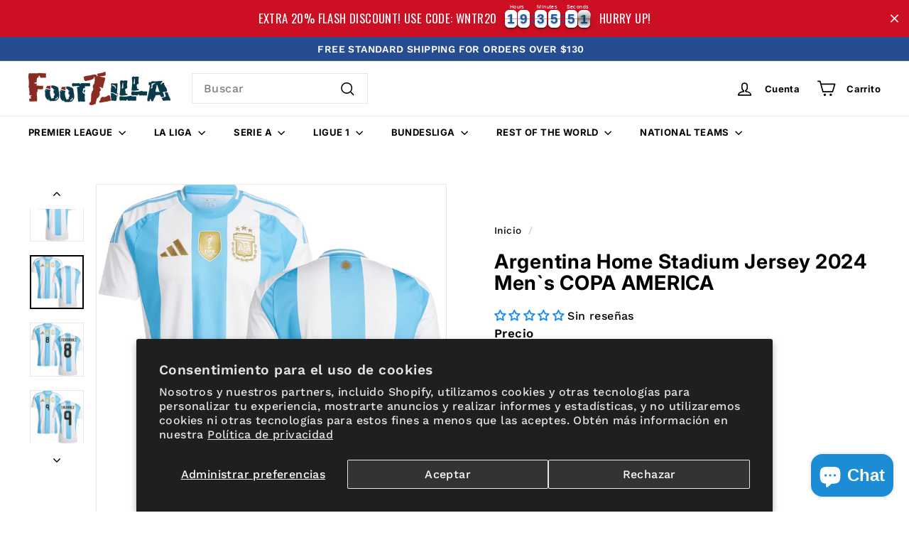

--- FILE ---
content_type: text/html; charset=utf-8
request_url: https://footzilla.shop/es/products/argentina-home-stadium-jersey-2024-men-s
body_size: 108028
content:
<!doctype html>
<html class="no-js" lang="es" dir="ltr">
  <head> 
    <script async crossorigin fetchpriority="high" src="/cdn/shopifycloud/importmap-polyfill/es-modules-shim.2.4.0.js"></script>
<script async src='https://cdn.shopify.com/s/files/1/0411/8639/4277/t/11/assets/spotlight.js'></script>

    <link async href='https://cdn.shopify.com/s/files/1/0411/8639/4277/t/11/assets/ymq-option.css' rel='stylesheet'>
    
	<link async href='https://option.ymq.cool/option/bottom.css' rel='stylesheet'> 

	<style id="ymq-jsstyle"></style>
	<script>
		window.best_option = window.best_option || {}; 

		best_option.shop = `footzillaus.myshopify.com`; 

		best_option.page = `product`; 

		best_option.ymq_option_branding = {}; 
		  
			best_option.ymq_option_branding = {"button":{"--button-background-checked-color":"#000000","--button-background-color":"#FFFFFF","--button-background-disabled-color":"#FFFFFF","--button-border-checked-color":"#000000","--button-border-color":"#000000","--button-border-disabled-color":"#000000","--button-font-checked-color":"#FFFFFF","--button-font-disabled-color":"#cccccc","--button-font-color":"#000000","--button-border-radius":"0","--button-font-size":"14","--button-line-height":"20","--button-margin-l-r":"4","--button-margin-u-d":"4","--button-padding-l-r":"16","--button-padding-u-d":"8"},"radio":{"--radio-border-color":"#BBC1E1","--radio-border-checked-color":"#BBC1E1","--radio-border-disabled-color":"#BBC1E1","--radio-border-hover-color":"#BBC1E1","--radio-background-color":"#FFFFFF","--radio-background-checked-color":"#275EFE","--radio-background-disabled-color":"#E1E6F9","--radio-background-hover-color":"#FFFFFF","--radio-inner-color":"#E1E6F9","--radio-inner-checked-color":"#FFFFFF","--radio-inner-disabled-color":"#FFFFFF"},"input":{"--input-border-color":"#C63939","--input-border-checked-color":"#000000","--input-background-color":"#FFFFFF","--input-background-checked-color":"#FFFFFF","--input-font-color":"#040404","--input-font-checked-color":"#000000","--input-padding-u-d":"9","--input-padding-l-r":"16","--input-width":"100","--input-max-width":"400","--input-font-size":"14","--input-border-radius":"0"},"select":{"--select-border-color":"#000000","--select-border-checked-color":"#000000","--select-background-color":"#FFFFFF","--select-background-checked-color":"#FFFFFF","--select-font-color":"#000000","--select-font-checked-color":"#000000","--select-option-background-color":"#FFFFFF","--select-option-background-checked-color":"#F5F9FF","--select-option-background-disabled-color":"#FFFFFF","--select-option-font-color":"#000000","--select-option-font-checked-color":"#000000","--select-option-font-disabled-color":"#CCCCCC","--select-padding-u-d":"9","--select-padding-l-r":"16","--select-option-padding-u-d":"9","--select-option-padding-l-r":"16","--select-width":"100","--select-max-width":"400","--select-font-size":"14","--select-border-radius":"0"},"multiple":{"--multiple-background-color":"#F5F9FF","--multiple-font-color":"#000000","--multiple-padding-u-d":"2","--multiple-padding-l-r":"8","--multiple-font-size":"12","--multiple-border-radius":"0"},"img":{"--img-border-color":"#E1E1E1","--img-border-checked-color":"#000000","--img-border-disabled-color":"#000000","--img-width":"50","--img-height":"50","--img-margin-u-d":"2","--img-margin-l-r":"2","--img-border-radius":"4"},"upload":{"--upload-background-color":"#409EFF","--upload-font-color":"#FFFFFF","--upload-border-color":"#409EFF","--upload-padding-u-d":"12","--upload-padding-l-r":"20","--upload-font-size":"12","--upload-border-radius":"4"},"cart":{"--cart-border-color":"#000000","--buy-border-color":"#000000","--cart-border-hover-color":"#000000","--buy-border-hover-color":"#000000","--cart-background-color":"#000000","--buy-background-color":"#000000","--cart-background-hover-color":"#000000","--buy-background-hover-color":"#000000","--cart-font-color":"#FFFFFF","--buy-font-color":"#FFFFFF","--cart-font-hover-color":"#FFFFFF","--buy-font-hover-color":"#FFFFFF","--cart-padding-u-d":"12","--cart-padding-l-r":"16","--buy-padding-u-d":"12","--buy-padding-l-r":"16","--cart-margin-u-d":"4","--cart-margin-l-r":"0","--buy-margin-u-d":"4","--buy-margin-l-r":"0","--cart-width":"100","--cart-max-width":"800","--buy-width":"100","--buy-max-width":"800","--cart-font-size":"14","--cart-border-radius":"0","--buy-font-size":"14","--buy-border-radius":"0"},"quantity":{"--quantity-border-color":"#A6A3A3","--quantity-font-color":"#000000","--quantity-background-color":"#FFFFFF","--quantity-width":"150","--quantity-height":"40","--quantity-font-size":"14","--quantity-border-radius":"0"},"global":{"--global-title-color":"#000000","--global-help-color":"#000000","--global-error-color":"#DC3545","--global-title-font-size":"14","--global-help-font-size":"12","--global-error-font-size":"12","--global-margin-top":"0","--global-margin-bottom":"20","--global-margin-left":"0","--global-margin-right":"0","--global-title-margin-top":"0","--global-title-margin-bottom":"5","--global-title-margin-left":"0","--global-title-margin-right":"0","--global-help-margin-top":"5","--global-help-margin-bottom":"0","--global-help-margin-left":"0","--global-help-margin-right":"0","--global-error-margin-top":"5","--global-error-margin-bottom":"0","--global-error-margin-left":"0","--global-error-margin-right":"0"},"discount":{"--new-discount-normal-color":"#1878B9","--new-discount-error-color":"#E22120","--new-discount-layout":"flex-end"},"lan":{"require":"This is a required field.","email":"Please enter a valid email address.","phone":"Please enter the correct phone.","number":"Please enter an number.","integer":"Please enter an integer.","min_char":"Please enter no less than %s characters.","max_char":"Please enter no more than %s characters.","max_s":"Please choose less than %s options.","min_s":"Please choose more than %s options.","total_s":"Please choose %s options.","min":"Please enter no less than %s.","max":"Please enter no more than %s.","currency":"USD","sold_out":"sold out","please_choose":"Please choose","add_to_cart":"ADD TO CART","buy_it_now":"BUY IT NOW","add_price_text":"Selection will add %s to the price","discount_code":"Discount code","application":"Apply","discount_error1":"Enter a valid discount code","discount_error2":"discount code isn't valid for the items in your cart"},"price":{"--price-border-color":"#000000","--price-background-color":"#FFFFFF","--price-font-color":"#000000","--price-price-font-color":"#03de90","--price-padding-u-d":"9","--price-padding-l-r":"16","--price-width":"100","--price-max-width":"400","--price-font-size":"14","--price-border-radius":"0"},"extra":{"is_show":"1","plan":0,"quantity-box":"0","price-value":"3,4,15,6,16,7","variant-original-margin-bottom":"15","strong-dorp-down":"1","radio-unchecked":1,"img-option-bigger":1,"add-button-reload":"1","free_plan":0,"variant-original":"0","make-sku":0,"id":"32564412475","sku-model":"0","with-main-sku":"0","source_name":"","simple_condition":"0","fbq-event":"1","wholesale-is-variant":"0","one-time-qty-1":"0","cart-qty-update":"0","min-max-new":"0","real-time-upload":"0","real-time-upload-free":"0","add-to-cart-form":"","min-max":"0","img_cdn":"0","price-time":"0","main-product-with-properties":"0","child-item-action":"","is_small":"1","exclude-free-products":"0","options_list_show":"0","option_value_split":",","penny-variant":"","extra-charge":"","ajaxcart-product-type":"0","ajaxcart-modal":"0","trigger-ajaxcart-modal-show":"","add-cart-timeout":"50","qty-input-trigger":"0","automic-swatch-ajax":"0","variant-not-disabled":"0","variant-id-dom":"","add-cart-form-number":".product-single__meta","product-price-in-product-page":"","product-compare-at-price-in-product-page":"","product-price-in-product-page-qty":"","product-compare-at-price-in-product-page-qty":"","hide-shopify-option":"","show-quantity":"","quantity-change":"","product-hide":"","product-show":"","product-add-to-cart":"","payment-button-hide":"","payment-button-hide-product":"","discount-before":"","cart-quantity-click-change":"","cart-quantity-change":"","check-out-button":"","variant-condition-label-class":"","variant-condition-value-parent-class":"","variant-condition-value-class":"","variant-condition-click-class":"","trigger-select":"","trigger-select-join":"","locale":"0","other-form-data":"0","bunow":"0","cart-ajax":"0","add-cart-url":"","theme-variant-class":"block-variant-picker","theme-variant-class-no":"","add-cart-carry-currency":"1","extra-style-code":"","variant-id-from":"0","trigger-option-dom":".variant-wrapper:eq(ymq1) select option:eq(ymq2)","qty-dis-qty":"0","show_wholesale_pricing_fixed":"1","tooltip_type":"none","condition-not-free":"0","value-qty-not-free":"0","build_buy_now":"","close-cart-rate":"0","currency-install":"true","currency-load":"","currency-do":"true","currency-beforedo":"","currency-status":"true","currency-format":"","currency-init":"","before_init_product":"","before_init_cart":"","buildYmqDom_b":"","buildYmqDom_a":"","replaceDomPrice_b":"","replaceDomPrice_a":"","replaceDomPrice_b_all_time":"","buildFormData_b":"","buildFormData_a":"","ymqDiscountClick_b":"","ymqDiscountClick_a":"","doAddCart_before_validate":"","doAddCart_after_validate":"","doAddCart_before_getAjaxData":"","doAddCart_after_getAjaxData":"","doAddCart_success":"","doAddCart_error":"","doCheckout_before_checkoutqty":"","doCheckout_after_checkoutqty":"","doCheckout_before_getAjaxData":"","doCheckout_after_getAjaxData":"","doCheckout_success":"","doCheckout_error":"","app-status":"0"}}; 
		 
	        
		best_option.product = {"id":8353580450030,"title":"Argentina Home Stadium Jersey 2024 Men`s COPA AMERICA","handle":"argentina-home-stadium-jersey-2024-men-s","description":"\u003cdiv style=\"text-align: center;\"\u003e\n\u003cspan style=\"color: #00aaff;\"\u003e\u003cb\u003e\u003cspan color=\"#416aad\"\u003ePRODUCT INFO:\u003c\/span\u003e\u003c\/b\u003e \u003c\/span\u003e\n\u003cdiv style=\"text-align: center;\"\u003e\u003cspan size=\"4\"\u003e\u003cstrong\u003e\u003cspan\u003eArgentina National Team Home Stadium Jersey 2024\u003c\/span\u003e\u003c\/strong\u003e\u003c\/span\u003e\u003c\/div\u003e\n\u003cdiv\u003e\u003cspan size=\"4\"\u003e\u003cspan\u003e\u003cspan data-sheets-root=\"1\"\u003eGet the latest Argentina jersey from the official \u003ca class=\"in-cell-link\" href=\"https:\/\/footzilla.shop\/collections\/argentina\" target=\"_blank\"\u003eArgentina Collection\u003c\/a\u003e. This 2024 Home Stadium Jersey features a slim fit, recycled polyester, crew neck, short sleeves, and the iconic FIFA World Champions 2022 patch.\u003c\/span\u003e\u003c\/span\u003e\u003c\/span\u003e\u003c\/div\u003e\n\u003cdiv\u003e\n\u003cul\u003e\n\u003cli style=\"text-align: left;\"\u003eMen`s adult jersey\u003c\/li\u003e\n\u003cli style=\"text-align: left;\"\u003e100% recycled polyester\u003c\/li\u003e\n\u003cli style=\"text-align: left;\"\u003eHand wash\u003c\/li\u003e\n\u003cli style=\"text-align: left;\"\u003eSlim fit\u003c\/li\u003e\n\u003cli style=\"text-align: left;\"\u003eCrew neck\u003c\/li\u003e\n\u003cli style=\"text-align: left;\"\u003eShort sleeves\u003c\/li\u003e\n\u003cli style=\"text-align: left;\"\u003eFIFA World Champions 2022 patch on the breast\u003c\/li\u003e\n\u003c\/ul\u003e\n\u003cspan size=\"4\"\u003e\u003cbr\u003e                                                                                   \u003c\/span\u003e\u003cbr\u003e\n\u003c\/div\u003e\n\u003cdiv style=\"text-align: center;\"\u003e\u003cspan style=\"color: #00aaff;\" size=\"4\"\u003e\u003cb\u003e\u003cspan color=\"#416aad\"\u003ePERSONALIZATION:\u003c\/span\u003e\u003c\/b\u003e \u003c\/span\u003e\u003c\/div\u003e\n\u003cdiv\u003e\n\u003cul\u003e\n\u003cli style=\"text-align: left;\"\u003eArgentina print       \u003c\/li\u003e\n\u003c\/ul\u003e\n\u003c\/div\u003e\n\u003c\/div\u003e\n\u003cdiv\u003e\n\u003cp\u003e\u003cspan size=\"4\"\u003e\u003cspan color=\"#416aad\"\u003eATTENTION! \u003c\/span\u003eColors displayed on your device may differ from actual colors due to incorrect color rendering.\u003c\/span\u003e\u003c\/p\u003e\n\u003c\/div\u003e","published_at":"2024-04-09T17:56:32+01:00","created_at":"2024-04-09T17:48:27+01:00","vendor":"Footzilla","type":"jersey","tags":["Argentina","Argentina National Team","Copa America","Home","National Teams"],"price":8999,"price_min":8999,"price_max":9999,"available":true,"price_varies":true,"compare_at_price":9999,"compare_at_price_min":9999,"compare_at_price_max":10999,"compare_at_price_varies":true,"variants":[{"id":45007405514990,"title":"S \/ Blank","option1":"S","option2":"Blank","option3":null,"sku":null,"requires_shipping":true,"taxable":false,"featured_image":{"id":40671552471278,"product_id":8353580450030,"position":3,"created_at":"2024-04-09T17:49:16+01:00","updated_at":"2024-04-09T17:49:30+01:00","alt":"Argentina Home Stadium Jersey 2024 Men`s COPA AMERICA-Footzilla","width":900,"height":900,"src":"\/\/footzilla.shop\/cdn\/shop\/files\/E_1364ea84-0020-4bc1-9c73-e96fcedf6961.jpg?v=1712681370","variant_ids":[45007405514990,45007405842670,45007406203118,45007406530798,45007406858478,45007412101358]},"available":true,"name":"Argentina Home Stadium Jersey 2024 Men`s COPA AMERICA - S \/ Blank","public_title":"S \/ Blank","options":["S","Blank"],"price":8999,"weight":250,"compare_at_price":9999,"inventory_management":"shopify","barcode":"04067888982268","featured_media":{"alt":"Argentina Home Stadium Jersey 2024 Men`s COPA AMERICA-Footzilla","id":33515512922350,"position":3,"preview_image":{"aspect_ratio":1.0,"height":900,"width":900,"src":"\/\/footzilla.shop\/cdn\/shop\/files\/E_1364ea84-0020-4bc1-9c73-e96fcedf6961.jpg?v=1712681370"}},"requires_selling_plan":false,"selling_plan_allocations":[]},{"id":45007405547758,"title":"S \/ #8 E.FERNANDEZ","option1":"S","option2":"#8 E.FERNANDEZ","option3":null,"sku":null,"requires_shipping":true,"taxable":false,"featured_image":{"id":40671552176366,"product_id":8353580450030,"position":4,"created_at":"2024-04-09T17:49:16+01:00","updated_at":"2024-04-09T17:49:30+01:00","alt":"Argentina Home Stadium Jersey 2024 Men`s COPA AMERICA-Footzilla","width":900,"height":900,"src":"\/\/footzilla.shop\/cdn\/shop\/files\/8_770ebb9b-a9d6-4050-b7ba-adeb9af16e36.jpg?v=1712681370","variant_ids":[45007405547758,45007405875438,45007406235886,45007406563566,45007406891246,45007412134126]},"available":true,"name":"Argentina Home Stadium Jersey 2024 Men`s COPA AMERICA - S \/ #8 E.FERNANDEZ","public_title":"S \/ #8 E.FERNANDEZ","options":["S","#8 E.FERNANDEZ"],"price":9999,"weight":250,"compare_at_price":10999,"inventory_management":"shopify","barcode":"04067888982268","featured_media":{"alt":"Argentina Home Stadium Jersey 2024 Men`s COPA AMERICA-Footzilla","id":33515512660206,"position":4,"preview_image":{"aspect_ratio":1.0,"height":900,"width":900,"src":"\/\/footzilla.shop\/cdn\/shop\/files\/8_770ebb9b-a9d6-4050-b7ba-adeb9af16e36.jpg?v=1712681370"}},"requires_selling_plan":false,"selling_plan_allocations":[]},{"id":45007405580526,"title":"S \/ #9 J.ALVAREZ","option1":"S","option2":"#9 J.ALVAREZ","option3":null,"sku":null,"requires_shipping":true,"taxable":false,"featured_image":{"id":40671552274670,"product_id":8353580450030,"position":5,"created_at":"2024-04-09T17:49:16+01:00","updated_at":"2024-04-09T17:49:30+01:00","alt":"Argentina Home Stadium Jersey 2024 Men`s COPA AMERICA-Footzilla","width":900,"height":900,"src":"\/\/footzilla.shop\/cdn\/shop\/files\/9_30429db1-8a77-489a-b872-ff5e584927c0.jpg?v=1712681370","variant_ids":[45007405580526,45007405908206,45007406268654,45007406596334,45007406924014,45007412166894]},"available":true,"name":"Argentina Home Stadium Jersey 2024 Men`s COPA AMERICA - S \/ #9 J.ALVAREZ","public_title":"S \/ #9 J.ALVAREZ","options":["S","#9 J.ALVAREZ"],"price":9999,"weight":250,"compare_at_price":10999,"inventory_management":"shopify","barcode":"04067888982268","featured_media":{"alt":"Argentina Home Stadium Jersey 2024 Men`s COPA AMERICA-Footzilla","id":33515512692974,"position":5,"preview_image":{"aspect_ratio":1.0,"height":900,"width":900,"src":"\/\/footzilla.shop\/cdn\/shop\/files\/9_30429db1-8a77-489a-b872-ff5e584927c0.jpg?v=1712681370"}},"requires_selling_plan":false,"selling_plan_allocations":[]},{"id":45007405613294,"title":"S \/ #10 MESSI","option1":"S","option2":"#10 MESSI","option3":null,"sku":null,"requires_shipping":true,"taxable":false,"featured_image":{"id":40671552143598,"product_id":8353580450030,"position":6,"created_at":"2024-04-09T17:49:16+01:00","updated_at":"2024-04-09T17:49:30+01:00","alt":"Argentina Home Stadium Jersey 2024 Men`s COPA AMERICA-Footzilla","width":900,"height":900,"src":"\/\/footzilla.shop\/cdn\/shop\/files\/10_90631a73-b02f-4c45-b1a8-c3932975ad1a.jpg?v=1712681370","variant_ids":[45007405613294,45007405940974,45007406301422,45007406629102,45007406956782,45007412199662]},"available":true,"name":"Argentina Home Stadium Jersey 2024 Men`s COPA AMERICA - S \/ #10 MESSI","public_title":"S \/ #10 MESSI","options":["S","#10 MESSI"],"price":9999,"weight":250,"compare_at_price":10999,"inventory_management":"shopify","barcode":"04067888982268","featured_media":{"alt":"Argentina Home Stadium Jersey 2024 Men`s COPA AMERICA-Footzilla","id":33515512725742,"position":6,"preview_image":{"aspect_ratio":1.0,"height":900,"width":900,"src":"\/\/footzilla.shop\/cdn\/shop\/files\/10_90631a73-b02f-4c45-b1a8-c3932975ad1a.jpg?v=1712681370"}},"requires_selling_plan":false,"selling_plan_allocations":[]},{"id":45007405646062,"title":"S \/ #11 DI MARIA","option1":"S","option2":"#11 DI MARIA","option3":null,"sku":null,"requires_shipping":true,"taxable":false,"featured_image":{"id":40671552405742,"product_id":8353580450030,"position":7,"created_at":"2024-04-09T17:49:16+01:00","updated_at":"2024-04-09T17:49:30+01:00","alt":"Argentina Home Stadium Jersey 2024 Men`s COPA AMERICA-Footzilla","width":900,"height":900,"src":"\/\/footzilla.shop\/cdn\/shop\/files\/11_23e79264-6ad2-4344-b238-b98703d5062d.jpg?v=1712681370","variant_ids":[45007405646062,45007405973742,45007406334190,45007406661870,45007406989550,45007412232430]},"available":true,"name":"Argentina Home Stadium Jersey 2024 Men`s COPA AMERICA - S \/ #11 DI MARIA","public_title":"S \/ #11 DI MARIA","options":["S","#11 DI MARIA"],"price":9999,"weight":250,"compare_at_price":10999,"inventory_management":"shopify","barcode":"04067888982268","featured_media":{"alt":"Argentina Home Stadium Jersey 2024 Men`s COPA AMERICA-Footzilla","id":33515512758510,"position":7,"preview_image":{"aspect_ratio":1.0,"height":900,"width":900,"src":"\/\/footzilla.shop\/cdn\/shop\/files\/11_23e79264-6ad2-4344-b238-b98703d5062d.jpg?v=1712681370"}},"requires_selling_plan":false,"selling_plan_allocations":[]},{"id":45007405678830,"title":"S \/ #17 GARNACHO","option1":"S","option2":"#17 GARNACHO","option3":null,"sku":null,"requires_shipping":true,"taxable":false,"featured_image":{"id":40671552504046,"product_id":8353580450030,"position":8,"created_at":"2024-04-09T17:49:16+01:00","updated_at":"2024-04-09T17:49:30+01:00","alt":"Argentina Home Stadium Jersey 2024 Men`s COPA AMERICA-Footzilla","width":900,"height":900,"src":"\/\/footzilla.shop\/cdn\/shop\/files\/17_c4ae5844-f991-4969-b485-f36e06f68953.jpg?v=1712681370","variant_ids":[45007405678830,45007406006510,45007406366958,45007406694638,45007407022318,45007412265198]},"available":true,"name":"Argentina Home Stadium Jersey 2024 Men`s COPA AMERICA - S \/ #17 GARNACHO","public_title":"S \/ #17 GARNACHO","options":["S","#17 GARNACHO"],"price":9999,"weight":250,"compare_at_price":10999,"inventory_management":"shopify","barcode":"04067888982268","featured_media":{"alt":"Argentina Home Stadium Jersey 2024 Men`s COPA AMERICA-Footzilla","id":33515512791278,"position":8,"preview_image":{"aspect_ratio":1.0,"height":900,"width":900,"src":"\/\/footzilla.shop\/cdn\/shop\/files\/17_c4ae5844-f991-4969-b485-f36e06f68953.jpg?v=1712681370"}},"requires_selling_plan":false,"selling_plan_allocations":[]},{"id":45007405711598,"title":"S \/ #20 MAC ALLISTER","option1":"S","option2":"#20 MAC ALLISTER","option3":null,"sku":null,"requires_shipping":true,"taxable":false,"featured_image":{"id":40671552340206,"product_id":8353580450030,"position":9,"created_at":"2024-04-09T17:49:16+01:00","updated_at":"2024-04-09T17:49:30+01:00","alt":"Argentina Home Stadium Jersey 2024 Men`s COPA AMERICA-Footzilla","width":900,"height":900,"src":"\/\/footzilla.shop\/cdn\/shop\/files\/20_69d69f3c-a584-4d4c-bd2c-176f1aa44a11.jpg?v=1712681370","variant_ids":[45007405711598,45007406039278,45007406399726,45007406727406,45007407055086,45007412297966]},"available":true,"name":"Argentina Home Stadium Jersey 2024 Men`s COPA AMERICA - S \/ #20 MAC ALLISTER","public_title":"S \/ #20 MAC ALLISTER","options":["S","#20 MAC ALLISTER"],"price":9999,"weight":250,"compare_at_price":10999,"inventory_management":"shopify","barcode":"04067888982268","featured_media":{"alt":"Argentina Home Stadium Jersey 2024 Men`s COPA AMERICA-Footzilla","id":33515512824046,"position":9,"preview_image":{"aspect_ratio":1.0,"height":900,"width":900,"src":"\/\/footzilla.shop\/cdn\/shop\/files\/20_69d69f3c-a584-4d4c-bd2c-176f1aa44a11.jpg?v=1712681370"}},"requires_selling_plan":false,"selling_plan_allocations":[]},{"id":45007405777134,"title":"S \/ #22 L. MARTINEZ","option1":"S","option2":"#22 L. MARTINEZ","option3":null,"sku":null,"requires_shipping":true,"taxable":false,"featured_image":{"id":40671552241902,"product_id":8353580450030,"position":10,"created_at":"2024-04-09T17:49:16+01:00","updated_at":"2024-04-09T17:49:30+01:00","alt":"Argentina Home Stadium Jersey 2024 Men`s COPA AMERICA-Footzilla","width":900,"height":900,"src":"\/\/footzilla.shop\/cdn\/shop\/files\/22_7b518674-9dd2-4fcd-b53e-5ab850f56521.jpg?v=1712681370","variant_ids":[45007405777134,45007406137582,45007406465262,45007406792942,45007407120622,45007412330734]},"available":true,"name":"Argentina Home Stadium Jersey 2024 Men`s COPA AMERICA - S \/ #22 L. MARTINEZ","public_title":"S \/ #22 L. MARTINEZ","options":["S","#22 L. MARTINEZ"],"price":9999,"weight":250,"compare_at_price":10999,"inventory_management":"shopify","barcode":"04067888982268","featured_media":{"alt":"Argentina Home Stadium Jersey 2024 Men`s COPA AMERICA-Footzilla","id":33515512856814,"position":10,"preview_image":{"aspect_ratio":1.0,"height":900,"width":900,"src":"\/\/footzilla.shop\/cdn\/shop\/files\/22_7b518674-9dd2-4fcd-b53e-5ab850f56521.jpg?v=1712681370"}},"requires_selling_plan":false,"selling_plan_allocations":[]},{"id":45007405809902,"title":"S \/ ANY NAME \u0026 NUMBER","option1":"S","option2":"ANY NAME \u0026 NUMBER","option3":null,"sku":null,"requires_shipping":true,"taxable":false,"featured_image":{"id":40671552307438,"product_id":8353580450030,"position":11,"created_at":"2024-04-09T17:49:16+01:00","updated_at":"2024-04-09T17:49:30+01:00","alt":"Argentina Home Stadium Jersey 2024 Men`s COPA AMERICA-Footzilla","width":900,"height":900,"src":"\/\/footzilla.shop\/cdn\/shop\/files\/C_22dd4775-8d0e-40fb-ac4b-017ea8b3bd6a.jpg?v=1712681370","variant_ids":[45007405809902,45007406170350,45007406498030,45007406825710,45007407153390,45007412363502]},"available":true,"name":"Argentina Home Stadium Jersey 2024 Men`s COPA AMERICA - S \/ ANY NAME \u0026 NUMBER","public_title":"S \/ ANY NAME \u0026 NUMBER","options":["S","ANY NAME \u0026 NUMBER"],"price":9999,"weight":250,"compare_at_price":10999,"inventory_management":"shopify","barcode":"04067888982268","featured_media":{"alt":"Argentina Home Stadium Jersey 2024 Men`s COPA AMERICA-Footzilla","id":33515512889582,"position":11,"preview_image":{"aspect_ratio":1.0,"height":900,"width":900,"src":"\/\/footzilla.shop\/cdn\/shop\/files\/C_22dd4775-8d0e-40fb-ac4b-017ea8b3bd6a.jpg?v=1712681370"}},"requires_selling_plan":false,"selling_plan_allocations":[]},{"id":45007405842670,"title":"M \/ Blank","option1":"M","option2":"Blank","option3":null,"sku":null,"requires_shipping":true,"taxable":false,"featured_image":{"id":40671552471278,"product_id":8353580450030,"position":3,"created_at":"2024-04-09T17:49:16+01:00","updated_at":"2024-04-09T17:49:30+01:00","alt":"Argentina Home Stadium Jersey 2024 Men`s COPA AMERICA-Footzilla","width":900,"height":900,"src":"\/\/footzilla.shop\/cdn\/shop\/files\/E_1364ea84-0020-4bc1-9c73-e96fcedf6961.jpg?v=1712681370","variant_ids":[45007405514990,45007405842670,45007406203118,45007406530798,45007406858478,45007412101358]},"available":true,"name":"Argentina Home Stadium Jersey 2024 Men`s COPA AMERICA - M \/ Blank","public_title":"M \/ Blank","options":["M","Blank"],"price":8999,"weight":250,"compare_at_price":9999,"inventory_management":"shopify","barcode":"04067888982275","featured_media":{"alt":"Argentina Home Stadium Jersey 2024 Men`s COPA AMERICA-Footzilla","id":33515512922350,"position":3,"preview_image":{"aspect_ratio":1.0,"height":900,"width":900,"src":"\/\/footzilla.shop\/cdn\/shop\/files\/E_1364ea84-0020-4bc1-9c73-e96fcedf6961.jpg?v=1712681370"}},"requires_selling_plan":false,"selling_plan_allocations":[]},{"id":45007405875438,"title":"M \/ #8 E.FERNANDEZ","option1":"M","option2":"#8 E.FERNANDEZ","option3":null,"sku":null,"requires_shipping":true,"taxable":false,"featured_image":{"id":40671552176366,"product_id":8353580450030,"position":4,"created_at":"2024-04-09T17:49:16+01:00","updated_at":"2024-04-09T17:49:30+01:00","alt":"Argentina Home Stadium Jersey 2024 Men`s COPA AMERICA-Footzilla","width":900,"height":900,"src":"\/\/footzilla.shop\/cdn\/shop\/files\/8_770ebb9b-a9d6-4050-b7ba-adeb9af16e36.jpg?v=1712681370","variant_ids":[45007405547758,45007405875438,45007406235886,45007406563566,45007406891246,45007412134126]},"available":true,"name":"Argentina Home Stadium Jersey 2024 Men`s COPA AMERICA - M \/ #8 E.FERNANDEZ","public_title":"M \/ #8 E.FERNANDEZ","options":["M","#8 E.FERNANDEZ"],"price":9999,"weight":250,"compare_at_price":10999,"inventory_management":"shopify","barcode":"04067888982275","featured_media":{"alt":"Argentina Home Stadium Jersey 2024 Men`s COPA AMERICA-Footzilla","id":33515512660206,"position":4,"preview_image":{"aspect_ratio":1.0,"height":900,"width":900,"src":"\/\/footzilla.shop\/cdn\/shop\/files\/8_770ebb9b-a9d6-4050-b7ba-adeb9af16e36.jpg?v=1712681370"}},"requires_selling_plan":false,"selling_plan_allocations":[]},{"id":45007405908206,"title":"M \/ #9 J.ALVAREZ","option1":"M","option2":"#9 J.ALVAREZ","option3":null,"sku":null,"requires_shipping":true,"taxable":false,"featured_image":{"id":40671552274670,"product_id":8353580450030,"position":5,"created_at":"2024-04-09T17:49:16+01:00","updated_at":"2024-04-09T17:49:30+01:00","alt":"Argentina Home Stadium Jersey 2024 Men`s COPA AMERICA-Footzilla","width":900,"height":900,"src":"\/\/footzilla.shop\/cdn\/shop\/files\/9_30429db1-8a77-489a-b872-ff5e584927c0.jpg?v=1712681370","variant_ids":[45007405580526,45007405908206,45007406268654,45007406596334,45007406924014,45007412166894]},"available":true,"name":"Argentina Home Stadium Jersey 2024 Men`s COPA AMERICA - M \/ #9 J.ALVAREZ","public_title":"M \/ #9 J.ALVAREZ","options":["M","#9 J.ALVAREZ"],"price":9999,"weight":250,"compare_at_price":10999,"inventory_management":"shopify","barcode":"04067888982275","featured_media":{"alt":"Argentina Home Stadium Jersey 2024 Men`s COPA AMERICA-Footzilla","id":33515512692974,"position":5,"preview_image":{"aspect_ratio":1.0,"height":900,"width":900,"src":"\/\/footzilla.shop\/cdn\/shop\/files\/9_30429db1-8a77-489a-b872-ff5e584927c0.jpg?v=1712681370"}},"requires_selling_plan":false,"selling_plan_allocations":[]},{"id":45007405940974,"title":"M \/ #10 MESSI","option1":"M","option2":"#10 MESSI","option3":null,"sku":null,"requires_shipping":true,"taxable":false,"featured_image":{"id":40671552143598,"product_id":8353580450030,"position":6,"created_at":"2024-04-09T17:49:16+01:00","updated_at":"2024-04-09T17:49:30+01:00","alt":"Argentina Home Stadium Jersey 2024 Men`s COPA AMERICA-Footzilla","width":900,"height":900,"src":"\/\/footzilla.shop\/cdn\/shop\/files\/10_90631a73-b02f-4c45-b1a8-c3932975ad1a.jpg?v=1712681370","variant_ids":[45007405613294,45007405940974,45007406301422,45007406629102,45007406956782,45007412199662]},"available":true,"name":"Argentina Home Stadium Jersey 2024 Men`s COPA AMERICA - M \/ #10 MESSI","public_title":"M \/ #10 MESSI","options":["M","#10 MESSI"],"price":9999,"weight":250,"compare_at_price":10999,"inventory_management":"shopify","barcode":"04067888982275","featured_media":{"alt":"Argentina Home Stadium Jersey 2024 Men`s COPA AMERICA-Footzilla","id":33515512725742,"position":6,"preview_image":{"aspect_ratio":1.0,"height":900,"width":900,"src":"\/\/footzilla.shop\/cdn\/shop\/files\/10_90631a73-b02f-4c45-b1a8-c3932975ad1a.jpg?v=1712681370"}},"requires_selling_plan":false,"selling_plan_allocations":[]},{"id":45007405973742,"title":"M \/ #11 DI MARIA","option1":"M","option2":"#11 DI MARIA","option3":null,"sku":null,"requires_shipping":true,"taxable":false,"featured_image":{"id":40671552405742,"product_id":8353580450030,"position":7,"created_at":"2024-04-09T17:49:16+01:00","updated_at":"2024-04-09T17:49:30+01:00","alt":"Argentina Home Stadium Jersey 2024 Men`s COPA AMERICA-Footzilla","width":900,"height":900,"src":"\/\/footzilla.shop\/cdn\/shop\/files\/11_23e79264-6ad2-4344-b238-b98703d5062d.jpg?v=1712681370","variant_ids":[45007405646062,45007405973742,45007406334190,45007406661870,45007406989550,45007412232430]},"available":true,"name":"Argentina Home Stadium Jersey 2024 Men`s COPA AMERICA - M \/ #11 DI MARIA","public_title":"M \/ #11 DI MARIA","options":["M","#11 DI MARIA"],"price":9999,"weight":250,"compare_at_price":10999,"inventory_management":"shopify","barcode":"04067888982275","featured_media":{"alt":"Argentina Home Stadium Jersey 2024 Men`s COPA AMERICA-Footzilla","id":33515512758510,"position":7,"preview_image":{"aspect_ratio":1.0,"height":900,"width":900,"src":"\/\/footzilla.shop\/cdn\/shop\/files\/11_23e79264-6ad2-4344-b238-b98703d5062d.jpg?v=1712681370"}},"requires_selling_plan":false,"selling_plan_allocations":[]},{"id":45007406006510,"title":"M \/ #17 GARNACHO","option1":"M","option2":"#17 GARNACHO","option3":null,"sku":null,"requires_shipping":true,"taxable":false,"featured_image":{"id":40671552504046,"product_id":8353580450030,"position":8,"created_at":"2024-04-09T17:49:16+01:00","updated_at":"2024-04-09T17:49:30+01:00","alt":"Argentina Home Stadium Jersey 2024 Men`s COPA AMERICA-Footzilla","width":900,"height":900,"src":"\/\/footzilla.shop\/cdn\/shop\/files\/17_c4ae5844-f991-4969-b485-f36e06f68953.jpg?v=1712681370","variant_ids":[45007405678830,45007406006510,45007406366958,45007406694638,45007407022318,45007412265198]},"available":true,"name":"Argentina Home Stadium Jersey 2024 Men`s COPA AMERICA - M \/ #17 GARNACHO","public_title":"M \/ #17 GARNACHO","options":["M","#17 GARNACHO"],"price":9999,"weight":250,"compare_at_price":10999,"inventory_management":"shopify","barcode":"04067888982275","featured_media":{"alt":"Argentina Home Stadium Jersey 2024 Men`s COPA AMERICA-Footzilla","id":33515512791278,"position":8,"preview_image":{"aspect_ratio":1.0,"height":900,"width":900,"src":"\/\/footzilla.shop\/cdn\/shop\/files\/17_c4ae5844-f991-4969-b485-f36e06f68953.jpg?v=1712681370"}},"requires_selling_plan":false,"selling_plan_allocations":[]},{"id":45007406039278,"title":"M \/ #20 MAC ALLISTER","option1":"M","option2":"#20 MAC ALLISTER","option3":null,"sku":null,"requires_shipping":true,"taxable":false,"featured_image":{"id":40671552340206,"product_id":8353580450030,"position":9,"created_at":"2024-04-09T17:49:16+01:00","updated_at":"2024-04-09T17:49:30+01:00","alt":"Argentina Home Stadium Jersey 2024 Men`s COPA AMERICA-Footzilla","width":900,"height":900,"src":"\/\/footzilla.shop\/cdn\/shop\/files\/20_69d69f3c-a584-4d4c-bd2c-176f1aa44a11.jpg?v=1712681370","variant_ids":[45007405711598,45007406039278,45007406399726,45007406727406,45007407055086,45007412297966]},"available":true,"name":"Argentina Home Stadium Jersey 2024 Men`s COPA AMERICA - M \/ #20 MAC ALLISTER","public_title":"M \/ #20 MAC ALLISTER","options":["M","#20 MAC ALLISTER"],"price":9999,"weight":250,"compare_at_price":10999,"inventory_management":"shopify","barcode":"04067888982275","featured_media":{"alt":"Argentina Home Stadium Jersey 2024 Men`s COPA AMERICA-Footzilla","id":33515512824046,"position":9,"preview_image":{"aspect_ratio":1.0,"height":900,"width":900,"src":"\/\/footzilla.shop\/cdn\/shop\/files\/20_69d69f3c-a584-4d4c-bd2c-176f1aa44a11.jpg?v=1712681370"}},"requires_selling_plan":false,"selling_plan_allocations":[]},{"id":45007406137582,"title":"M \/ #22 L. MARTINEZ","option1":"M","option2":"#22 L. MARTINEZ","option3":null,"sku":null,"requires_shipping":true,"taxable":false,"featured_image":{"id":40671552241902,"product_id":8353580450030,"position":10,"created_at":"2024-04-09T17:49:16+01:00","updated_at":"2024-04-09T17:49:30+01:00","alt":"Argentina Home Stadium Jersey 2024 Men`s COPA AMERICA-Footzilla","width":900,"height":900,"src":"\/\/footzilla.shop\/cdn\/shop\/files\/22_7b518674-9dd2-4fcd-b53e-5ab850f56521.jpg?v=1712681370","variant_ids":[45007405777134,45007406137582,45007406465262,45007406792942,45007407120622,45007412330734]},"available":true,"name":"Argentina Home Stadium Jersey 2024 Men`s COPA AMERICA - M \/ #22 L. MARTINEZ","public_title":"M \/ #22 L. MARTINEZ","options":["M","#22 L. MARTINEZ"],"price":9999,"weight":250,"compare_at_price":10999,"inventory_management":"shopify","barcode":"04067888982275","featured_media":{"alt":"Argentina Home Stadium Jersey 2024 Men`s COPA AMERICA-Footzilla","id":33515512856814,"position":10,"preview_image":{"aspect_ratio":1.0,"height":900,"width":900,"src":"\/\/footzilla.shop\/cdn\/shop\/files\/22_7b518674-9dd2-4fcd-b53e-5ab850f56521.jpg?v=1712681370"}},"requires_selling_plan":false,"selling_plan_allocations":[]},{"id":45007406170350,"title":"M \/ ANY NAME \u0026 NUMBER","option1":"M","option2":"ANY NAME \u0026 NUMBER","option3":null,"sku":null,"requires_shipping":true,"taxable":false,"featured_image":{"id":40671552307438,"product_id":8353580450030,"position":11,"created_at":"2024-04-09T17:49:16+01:00","updated_at":"2024-04-09T17:49:30+01:00","alt":"Argentina Home Stadium Jersey 2024 Men`s COPA AMERICA-Footzilla","width":900,"height":900,"src":"\/\/footzilla.shop\/cdn\/shop\/files\/C_22dd4775-8d0e-40fb-ac4b-017ea8b3bd6a.jpg?v=1712681370","variant_ids":[45007405809902,45007406170350,45007406498030,45007406825710,45007407153390,45007412363502]},"available":true,"name":"Argentina Home Stadium Jersey 2024 Men`s COPA AMERICA - M \/ ANY NAME \u0026 NUMBER","public_title":"M \/ ANY NAME \u0026 NUMBER","options":["M","ANY NAME \u0026 NUMBER"],"price":9999,"weight":250,"compare_at_price":10999,"inventory_management":"shopify","barcode":"04067888982275","featured_media":{"alt":"Argentina Home Stadium Jersey 2024 Men`s COPA AMERICA-Footzilla","id":33515512889582,"position":11,"preview_image":{"aspect_ratio":1.0,"height":900,"width":900,"src":"\/\/footzilla.shop\/cdn\/shop\/files\/C_22dd4775-8d0e-40fb-ac4b-017ea8b3bd6a.jpg?v=1712681370"}},"requires_selling_plan":false,"selling_plan_allocations":[]},{"id":45007406203118,"title":"L \/ Blank","option1":"L","option2":"Blank","option3":null,"sku":null,"requires_shipping":true,"taxable":false,"featured_image":{"id":40671552471278,"product_id":8353580450030,"position":3,"created_at":"2024-04-09T17:49:16+01:00","updated_at":"2024-04-09T17:49:30+01:00","alt":"Argentina Home Stadium Jersey 2024 Men`s COPA AMERICA-Footzilla","width":900,"height":900,"src":"\/\/footzilla.shop\/cdn\/shop\/files\/E_1364ea84-0020-4bc1-9c73-e96fcedf6961.jpg?v=1712681370","variant_ids":[45007405514990,45007405842670,45007406203118,45007406530798,45007406858478,45007412101358]},"available":true,"name":"Argentina Home Stadium Jersey 2024 Men`s COPA AMERICA - L \/ Blank","public_title":"L \/ Blank","options":["L","Blank"],"price":8999,"weight":250,"compare_at_price":9999,"inventory_management":"shopify","barcode":"04067888982237","featured_media":{"alt":"Argentina Home Stadium Jersey 2024 Men`s COPA AMERICA-Footzilla","id":33515512922350,"position":3,"preview_image":{"aspect_ratio":1.0,"height":900,"width":900,"src":"\/\/footzilla.shop\/cdn\/shop\/files\/E_1364ea84-0020-4bc1-9c73-e96fcedf6961.jpg?v=1712681370"}},"requires_selling_plan":false,"selling_plan_allocations":[]},{"id":45007406235886,"title":"L \/ #8 E.FERNANDEZ","option1":"L","option2":"#8 E.FERNANDEZ","option3":null,"sku":null,"requires_shipping":true,"taxable":false,"featured_image":{"id":40671552176366,"product_id":8353580450030,"position":4,"created_at":"2024-04-09T17:49:16+01:00","updated_at":"2024-04-09T17:49:30+01:00","alt":"Argentina Home Stadium Jersey 2024 Men`s COPA AMERICA-Footzilla","width":900,"height":900,"src":"\/\/footzilla.shop\/cdn\/shop\/files\/8_770ebb9b-a9d6-4050-b7ba-adeb9af16e36.jpg?v=1712681370","variant_ids":[45007405547758,45007405875438,45007406235886,45007406563566,45007406891246,45007412134126]},"available":true,"name":"Argentina Home Stadium Jersey 2024 Men`s COPA AMERICA - L \/ #8 E.FERNANDEZ","public_title":"L \/ #8 E.FERNANDEZ","options":["L","#8 E.FERNANDEZ"],"price":9999,"weight":250,"compare_at_price":10999,"inventory_management":"shopify","barcode":"04067888982237","featured_media":{"alt":"Argentina Home Stadium Jersey 2024 Men`s COPA AMERICA-Footzilla","id":33515512660206,"position":4,"preview_image":{"aspect_ratio":1.0,"height":900,"width":900,"src":"\/\/footzilla.shop\/cdn\/shop\/files\/8_770ebb9b-a9d6-4050-b7ba-adeb9af16e36.jpg?v=1712681370"}},"requires_selling_plan":false,"selling_plan_allocations":[]},{"id":45007406268654,"title":"L \/ #9 J.ALVAREZ","option1":"L","option2":"#9 J.ALVAREZ","option3":null,"sku":null,"requires_shipping":true,"taxable":false,"featured_image":{"id":40671552274670,"product_id":8353580450030,"position":5,"created_at":"2024-04-09T17:49:16+01:00","updated_at":"2024-04-09T17:49:30+01:00","alt":"Argentina Home Stadium Jersey 2024 Men`s COPA AMERICA-Footzilla","width":900,"height":900,"src":"\/\/footzilla.shop\/cdn\/shop\/files\/9_30429db1-8a77-489a-b872-ff5e584927c0.jpg?v=1712681370","variant_ids":[45007405580526,45007405908206,45007406268654,45007406596334,45007406924014,45007412166894]},"available":true,"name":"Argentina Home Stadium Jersey 2024 Men`s COPA AMERICA - L \/ #9 J.ALVAREZ","public_title":"L \/ #9 J.ALVAREZ","options":["L","#9 J.ALVAREZ"],"price":9999,"weight":250,"compare_at_price":10999,"inventory_management":"shopify","barcode":"04067888982237","featured_media":{"alt":"Argentina Home Stadium Jersey 2024 Men`s COPA AMERICA-Footzilla","id":33515512692974,"position":5,"preview_image":{"aspect_ratio":1.0,"height":900,"width":900,"src":"\/\/footzilla.shop\/cdn\/shop\/files\/9_30429db1-8a77-489a-b872-ff5e584927c0.jpg?v=1712681370"}},"requires_selling_plan":false,"selling_plan_allocations":[]},{"id":45007406301422,"title":"L \/ #10 MESSI","option1":"L","option2":"#10 MESSI","option3":null,"sku":null,"requires_shipping":true,"taxable":false,"featured_image":{"id":40671552143598,"product_id":8353580450030,"position":6,"created_at":"2024-04-09T17:49:16+01:00","updated_at":"2024-04-09T17:49:30+01:00","alt":"Argentina Home Stadium Jersey 2024 Men`s COPA AMERICA-Footzilla","width":900,"height":900,"src":"\/\/footzilla.shop\/cdn\/shop\/files\/10_90631a73-b02f-4c45-b1a8-c3932975ad1a.jpg?v=1712681370","variant_ids":[45007405613294,45007405940974,45007406301422,45007406629102,45007406956782,45007412199662]},"available":true,"name":"Argentina Home Stadium Jersey 2024 Men`s COPA AMERICA - L \/ #10 MESSI","public_title":"L \/ #10 MESSI","options":["L","#10 MESSI"],"price":9999,"weight":250,"compare_at_price":10999,"inventory_management":"shopify","barcode":"04067888982237","featured_media":{"alt":"Argentina Home Stadium Jersey 2024 Men`s COPA AMERICA-Footzilla","id":33515512725742,"position":6,"preview_image":{"aspect_ratio":1.0,"height":900,"width":900,"src":"\/\/footzilla.shop\/cdn\/shop\/files\/10_90631a73-b02f-4c45-b1a8-c3932975ad1a.jpg?v=1712681370"}},"requires_selling_plan":false,"selling_plan_allocations":[]},{"id":45007406334190,"title":"L \/ #11 DI MARIA","option1":"L","option2":"#11 DI MARIA","option3":null,"sku":null,"requires_shipping":true,"taxable":false,"featured_image":{"id":40671552405742,"product_id":8353580450030,"position":7,"created_at":"2024-04-09T17:49:16+01:00","updated_at":"2024-04-09T17:49:30+01:00","alt":"Argentina Home Stadium Jersey 2024 Men`s COPA AMERICA-Footzilla","width":900,"height":900,"src":"\/\/footzilla.shop\/cdn\/shop\/files\/11_23e79264-6ad2-4344-b238-b98703d5062d.jpg?v=1712681370","variant_ids":[45007405646062,45007405973742,45007406334190,45007406661870,45007406989550,45007412232430]},"available":true,"name":"Argentina Home Stadium Jersey 2024 Men`s COPA AMERICA - L \/ #11 DI MARIA","public_title":"L \/ #11 DI MARIA","options":["L","#11 DI MARIA"],"price":9999,"weight":250,"compare_at_price":10999,"inventory_management":"shopify","barcode":"04067888982237","featured_media":{"alt":"Argentina Home Stadium Jersey 2024 Men`s COPA AMERICA-Footzilla","id":33515512758510,"position":7,"preview_image":{"aspect_ratio":1.0,"height":900,"width":900,"src":"\/\/footzilla.shop\/cdn\/shop\/files\/11_23e79264-6ad2-4344-b238-b98703d5062d.jpg?v=1712681370"}},"requires_selling_plan":false,"selling_plan_allocations":[]},{"id":45007406366958,"title":"L \/ #17 GARNACHO","option1":"L","option2":"#17 GARNACHO","option3":null,"sku":null,"requires_shipping":true,"taxable":false,"featured_image":{"id":40671552504046,"product_id":8353580450030,"position":8,"created_at":"2024-04-09T17:49:16+01:00","updated_at":"2024-04-09T17:49:30+01:00","alt":"Argentina Home Stadium Jersey 2024 Men`s COPA AMERICA-Footzilla","width":900,"height":900,"src":"\/\/footzilla.shop\/cdn\/shop\/files\/17_c4ae5844-f991-4969-b485-f36e06f68953.jpg?v=1712681370","variant_ids":[45007405678830,45007406006510,45007406366958,45007406694638,45007407022318,45007412265198]},"available":true,"name":"Argentina Home Stadium Jersey 2024 Men`s COPA AMERICA - L \/ #17 GARNACHO","public_title":"L \/ #17 GARNACHO","options":["L","#17 GARNACHO"],"price":9999,"weight":250,"compare_at_price":10999,"inventory_management":"shopify","barcode":"04067888982237","featured_media":{"alt":"Argentina Home Stadium Jersey 2024 Men`s COPA AMERICA-Footzilla","id":33515512791278,"position":8,"preview_image":{"aspect_ratio":1.0,"height":900,"width":900,"src":"\/\/footzilla.shop\/cdn\/shop\/files\/17_c4ae5844-f991-4969-b485-f36e06f68953.jpg?v=1712681370"}},"requires_selling_plan":false,"selling_plan_allocations":[]},{"id":45007406399726,"title":"L \/ #20 MAC ALLISTER","option1":"L","option2":"#20 MAC ALLISTER","option3":null,"sku":null,"requires_shipping":true,"taxable":false,"featured_image":{"id":40671552340206,"product_id":8353580450030,"position":9,"created_at":"2024-04-09T17:49:16+01:00","updated_at":"2024-04-09T17:49:30+01:00","alt":"Argentina Home Stadium Jersey 2024 Men`s COPA AMERICA-Footzilla","width":900,"height":900,"src":"\/\/footzilla.shop\/cdn\/shop\/files\/20_69d69f3c-a584-4d4c-bd2c-176f1aa44a11.jpg?v=1712681370","variant_ids":[45007405711598,45007406039278,45007406399726,45007406727406,45007407055086,45007412297966]},"available":true,"name":"Argentina Home Stadium Jersey 2024 Men`s COPA AMERICA - L \/ #20 MAC ALLISTER","public_title":"L \/ #20 MAC ALLISTER","options":["L","#20 MAC ALLISTER"],"price":9999,"weight":250,"compare_at_price":10999,"inventory_management":"shopify","barcode":"04067888982237","featured_media":{"alt":"Argentina Home Stadium Jersey 2024 Men`s COPA AMERICA-Footzilla","id":33515512824046,"position":9,"preview_image":{"aspect_ratio":1.0,"height":900,"width":900,"src":"\/\/footzilla.shop\/cdn\/shop\/files\/20_69d69f3c-a584-4d4c-bd2c-176f1aa44a11.jpg?v=1712681370"}},"requires_selling_plan":false,"selling_plan_allocations":[]},{"id":45007406465262,"title":"L \/ #22 L. MARTINEZ","option1":"L","option2":"#22 L. MARTINEZ","option3":null,"sku":null,"requires_shipping":true,"taxable":false,"featured_image":{"id":40671552241902,"product_id":8353580450030,"position":10,"created_at":"2024-04-09T17:49:16+01:00","updated_at":"2024-04-09T17:49:30+01:00","alt":"Argentina Home Stadium Jersey 2024 Men`s COPA AMERICA-Footzilla","width":900,"height":900,"src":"\/\/footzilla.shop\/cdn\/shop\/files\/22_7b518674-9dd2-4fcd-b53e-5ab850f56521.jpg?v=1712681370","variant_ids":[45007405777134,45007406137582,45007406465262,45007406792942,45007407120622,45007412330734]},"available":true,"name":"Argentina Home Stadium Jersey 2024 Men`s COPA AMERICA - L \/ #22 L. MARTINEZ","public_title":"L \/ #22 L. MARTINEZ","options":["L","#22 L. MARTINEZ"],"price":9999,"weight":250,"compare_at_price":10999,"inventory_management":"shopify","barcode":"04067888982237","featured_media":{"alt":"Argentina Home Stadium Jersey 2024 Men`s COPA AMERICA-Footzilla","id":33515512856814,"position":10,"preview_image":{"aspect_ratio":1.0,"height":900,"width":900,"src":"\/\/footzilla.shop\/cdn\/shop\/files\/22_7b518674-9dd2-4fcd-b53e-5ab850f56521.jpg?v=1712681370"}},"requires_selling_plan":false,"selling_plan_allocations":[]},{"id":45007406498030,"title":"L \/ ANY NAME \u0026 NUMBER","option1":"L","option2":"ANY NAME \u0026 NUMBER","option3":null,"sku":null,"requires_shipping":true,"taxable":false,"featured_image":{"id":40671552307438,"product_id":8353580450030,"position":11,"created_at":"2024-04-09T17:49:16+01:00","updated_at":"2024-04-09T17:49:30+01:00","alt":"Argentina Home Stadium Jersey 2024 Men`s COPA AMERICA-Footzilla","width":900,"height":900,"src":"\/\/footzilla.shop\/cdn\/shop\/files\/C_22dd4775-8d0e-40fb-ac4b-017ea8b3bd6a.jpg?v=1712681370","variant_ids":[45007405809902,45007406170350,45007406498030,45007406825710,45007407153390,45007412363502]},"available":true,"name":"Argentina Home Stadium Jersey 2024 Men`s COPA AMERICA - L \/ ANY NAME \u0026 NUMBER","public_title":"L \/ ANY NAME \u0026 NUMBER","options":["L","ANY NAME \u0026 NUMBER"],"price":9999,"weight":250,"compare_at_price":10999,"inventory_management":"shopify","barcode":"04067888982237","featured_media":{"alt":"Argentina Home Stadium Jersey 2024 Men`s COPA AMERICA-Footzilla","id":33515512889582,"position":11,"preview_image":{"aspect_ratio":1.0,"height":900,"width":900,"src":"\/\/footzilla.shop\/cdn\/shop\/files\/C_22dd4775-8d0e-40fb-ac4b-017ea8b3bd6a.jpg?v=1712681370"}},"requires_selling_plan":false,"selling_plan_allocations":[]},{"id":45007406530798,"title":"XL \/ Blank","option1":"XL","option2":"Blank","option3":null,"sku":null,"requires_shipping":true,"taxable":false,"featured_image":{"id":40671552471278,"product_id":8353580450030,"position":3,"created_at":"2024-04-09T17:49:16+01:00","updated_at":"2024-04-09T17:49:30+01:00","alt":"Argentina Home Stadium Jersey 2024 Men`s COPA AMERICA-Footzilla","width":900,"height":900,"src":"\/\/footzilla.shop\/cdn\/shop\/files\/E_1364ea84-0020-4bc1-9c73-e96fcedf6961.jpg?v=1712681370","variant_ids":[45007405514990,45007405842670,45007406203118,45007406530798,45007406858478,45007412101358]},"available":true,"name":"Argentina Home Stadium Jersey 2024 Men`s COPA AMERICA - XL \/ Blank","public_title":"XL \/ Blank","options":["XL","Blank"],"price":8999,"weight":250,"compare_at_price":9999,"inventory_management":"shopify","barcode":"04067888982299","featured_media":{"alt":"Argentina Home Stadium Jersey 2024 Men`s COPA AMERICA-Footzilla","id":33515512922350,"position":3,"preview_image":{"aspect_ratio":1.0,"height":900,"width":900,"src":"\/\/footzilla.shop\/cdn\/shop\/files\/E_1364ea84-0020-4bc1-9c73-e96fcedf6961.jpg?v=1712681370"}},"requires_selling_plan":false,"selling_plan_allocations":[]},{"id":45007406563566,"title":"XL \/ #8 E.FERNANDEZ","option1":"XL","option2":"#8 E.FERNANDEZ","option3":null,"sku":null,"requires_shipping":true,"taxable":false,"featured_image":{"id":40671552176366,"product_id":8353580450030,"position":4,"created_at":"2024-04-09T17:49:16+01:00","updated_at":"2024-04-09T17:49:30+01:00","alt":"Argentina Home Stadium Jersey 2024 Men`s COPA AMERICA-Footzilla","width":900,"height":900,"src":"\/\/footzilla.shop\/cdn\/shop\/files\/8_770ebb9b-a9d6-4050-b7ba-adeb9af16e36.jpg?v=1712681370","variant_ids":[45007405547758,45007405875438,45007406235886,45007406563566,45007406891246,45007412134126]},"available":true,"name":"Argentina Home Stadium Jersey 2024 Men`s COPA AMERICA - XL \/ #8 E.FERNANDEZ","public_title":"XL \/ #8 E.FERNANDEZ","options":["XL","#8 E.FERNANDEZ"],"price":9999,"weight":250,"compare_at_price":10999,"inventory_management":"shopify","barcode":"04067888982299","featured_media":{"alt":"Argentina Home Stadium Jersey 2024 Men`s COPA AMERICA-Footzilla","id":33515512660206,"position":4,"preview_image":{"aspect_ratio":1.0,"height":900,"width":900,"src":"\/\/footzilla.shop\/cdn\/shop\/files\/8_770ebb9b-a9d6-4050-b7ba-adeb9af16e36.jpg?v=1712681370"}},"requires_selling_plan":false,"selling_plan_allocations":[]},{"id":45007406596334,"title":"XL \/ #9 J.ALVAREZ","option1":"XL","option2":"#9 J.ALVAREZ","option3":null,"sku":null,"requires_shipping":true,"taxable":false,"featured_image":{"id":40671552274670,"product_id":8353580450030,"position":5,"created_at":"2024-04-09T17:49:16+01:00","updated_at":"2024-04-09T17:49:30+01:00","alt":"Argentina Home Stadium Jersey 2024 Men`s COPA AMERICA-Footzilla","width":900,"height":900,"src":"\/\/footzilla.shop\/cdn\/shop\/files\/9_30429db1-8a77-489a-b872-ff5e584927c0.jpg?v=1712681370","variant_ids":[45007405580526,45007405908206,45007406268654,45007406596334,45007406924014,45007412166894]},"available":true,"name":"Argentina Home Stadium Jersey 2024 Men`s COPA AMERICA - XL \/ #9 J.ALVAREZ","public_title":"XL \/ #9 J.ALVAREZ","options":["XL","#9 J.ALVAREZ"],"price":9999,"weight":250,"compare_at_price":10999,"inventory_management":"shopify","barcode":"04067888982299","featured_media":{"alt":"Argentina Home Stadium Jersey 2024 Men`s COPA AMERICA-Footzilla","id":33515512692974,"position":5,"preview_image":{"aspect_ratio":1.0,"height":900,"width":900,"src":"\/\/footzilla.shop\/cdn\/shop\/files\/9_30429db1-8a77-489a-b872-ff5e584927c0.jpg?v=1712681370"}},"requires_selling_plan":false,"selling_plan_allocations":[]},{"id":45007406629102,"title":"XL \/ #10 MESSI","option1":"XL","option2":"#10 MESSI","option3":null,"sku":null,"requires_shipping":true,"taxable":false,"featured_image":{"id":40671552143598,"product_id":8353580450030,"position":6,"created_at":"2024-04-09T17:49:16+01:00","updated_at":"2024-04-09T17:49:30+01:00","alt":"Argentina Home Stadium Jersey 2024 Men`s COPA AMERICA-Footzilla","width":900,"height":900,"src":"\/\/footzilla.shop\/cdn\/shop\/files\/10_90631a73-b02f-4c45-b1a8-c3932975ad1a.jpg?v=1712681370","variant_ids":[45007405613294,45007405940974,45007406301422,45007406629102,45007406956782,45007412199662]},"available":true,"name":"Argentina Home Stadium Jersey 2024 Men`s COPA AMERICA - XL \/ #10 MESSI","public_title":"XL \/ #10 MESSI","options":["XL","#10 MESSI"],"price":9999,"weight":250,"compare_at_price":10999,"inventory_management":"shopify","barcode":"04067888982299","featured_media":{"alt":"Argentina Home Stadium Jersey 2024 Men`s COPA AMERICA-Footzilla","id":33515512725742,"position":6,"preview_image":{"aspect_ratio":1.0,"height":900,"width":900,"src":"\/\/footzilla.shop\/cdn\/shop\/files\/10_90631a73-b02f-4c45-b1a8-c3932975ad1a.jpg?v=1712681370"}},"requires_selling_plan":false,"selling_plan_allocations":[]},{"id":45007406661870,"title":"XL \/ #11 DI MARIA","option1":"XL","option2":"#11 DI MARIA","option3":null,"sku":null,"requires_shipping":true,"taxable":false,"featured_image":{"id":40671552405742,"product_id":8353580450030,"position":7,"created_at":"2024-04-09T17:49:16+01:00","updated_at":"2024-04-09T17:49:30+01:00","alt":"Argentina Home Stadium Jersey 2024 Men`s COPA AMERICA-Footzilla","width":900,"height":900,"src":"\/\/footzilla.shop\/cdn\/shop\/files\/11_23e79264-6ad2-4344-b238-b98703d5062d.jpg?v=1712681370","variant_ids":[45007405646062,45007405973742,45007406334190,45007406661870,45007406989550,45007412232430]},"available":true,"name":"Argentina Home Stadium Jersey 2024 Men`s COPA AMERICA - XL \/ #11 DI MARIA","public_title":"XL \/ #11 DI MARIA","options":["XL","#11 DI MARIA"],"price":9999,"weight":250,"compare_at_price":10999,"inventory_management":"shopify","barcode":"04067888982299","featured_media":{"alt":"Argentina Home Stadium Jersey 2024 Men`s COPA AMERICA-Footzilla","id":33515512758510,"position":7,"preview_image":{"aspect_ratio":1.0,"height":900,"width":900,"src":"\/\/footzilla.shop\/cdn\/shop\/files\/11_23e79264-6ad2-4344-b238-b98703d5062d.jpg?v=1712681370"}},"requires_selling_plan":false,"selling_plan_allocations":[]},{"id":45007406694638,"title":"XL \/ #17 GARNACHO","option1":"XL","option2":"#17 GARNACHO","option3":null,"sku":null,"requires_shipping":true,"taxable":false,"featured_image":{"id":40671552504046,"product_id":8353580450030,"position":8,"created_at":"2024-04-09T17:49:16+01:00","updated_at":"2024-04-09T17:49:30+01:00","alt":"Argentina Home Stadium Jersey 2024 Men`s COPA AMERICA-Footzilla","width":900,"height":900,"src":"\/\/footzilla.shop\/cdn\/shop\/files\/17_c4ae5844-f991-4969-b485-f36e06f68953.jpg?v=1712681370","variant_ids":[45007405678830,45007406006510,45007406366958,45007406694638,45007407022318,45007412265198]},"available":true,"name":"Argentina Home Stadium Jersey 2024 Men`s COPA AMERICA - XL \/ #17 GARNACHO","public_title":"XL \/ #17 GARNACHO","options":["XL","#17 GARNACHO"],"price":9999,"weight":250,"compare_at_price":10999,"inventory_management":"shopify","barcode":"04067888982299","featured_media":{"alt":"Argentina Home Stadium Jersey 2024 Men`s COPA AMERICA-Footzilla","id":33515512791278,"position":8,"preview_image":{"aspect_ratio":1.0,"height":900,"width":900,"src":"\/\/footzilla.shop\/cdn\/shop\/files\/17_c4ae5844-f991-4969-b485-f36e06f68953.jpg?v=1712681370"}},"requires_selling_plan":false,"selling_plan_allocations":[]},{"id":45007406727406,"title":"XL \/ #20 MAC ALLISTER","option1":"XL","option2":"#20 MAC ALLISTER","option3":null,"sku":null,"requires_shipping":true,"taxable":false,"featured_image":{"id":40671552340206,"product_id":8353580450030,"position":9,"created_at":"2024-04-09T17:49:16+01:00","updated_at":"2024-04-09T17:49:30+01:00","alt":"Argentina Home Stadium Jersey 2024 Men`s COPA AMERICA-Footzilla","width":900,"height":900,"src":"\/\/footzilla.shop\/cdn\/shop\/files\/20_69d69f3c-a584-4d4c-bd2c-176f1aa44a11.jpg?v=1712681370","variant_ids":[45007405711598,45007406039278,45007406399726,45007406727406,45007407055086,45007412297966]},"available":true,"name":"Argentina Home Stadium Jersey 2024 Men`s COPA AMERICA - XL \/ #20 MAC ALLISTER","public_title":"XL \/ #20 MAC ALLISTER","options":["XL","#20 MAC ALLISTER"],"price":9999,"weight":250,"compare_at_price":10999,"inventory_management":"shopify","barcode":"04067888982299","featured_media":{"alt":"Argentina Home Stadium Jersey 2024 Men`s COPA AMERICA-Footzilla","id":33515512824046,"position":9,"preview_image":{"aspect_ratio":1.0,"height":900,"width":900,"src":"\/\/footzilla.shop\/cdn\/shop\/files\/20_69d69f3c-a584-4d4c-bd2c-176f1aa44a11.jpg?v=1712681370"}},"requires_selling_plan":false,"selling_plan_allocations":[]},{"id":45007406792942,"title":"XL \/ #22 L. MARTINEZ","option1":"XL","option2":"#22 L. MARTINEZ","option3":null,"sku":null,"requires_shipping":true,"taxable":false,"featured_image":{"id":40671552241902,"product_id":8353580450030,"position":10,"created_at":"2024-04-09T17:49:16+01:00","updated_at":"2024-04-09T17:49:30+01:00","alt":"Argentina Home Stadium Jersey 2024 Men`s COPA AMERICA-Footzilla","width":900,"height":900,"src":"\/\/footzilla.shop\/cdn\/shop\/files\/22_7b518674-9dd2-4fcd-b53e-5ab850f56521.jpg?v=1712681370","variant_ids":[45007405777134,45007406137582,45007406465262,45007406792942,45007407120622,45007412330734]},"available":true,"name":"Argentina Home Stadium Jersey 2024 Men`s COPA AMERICA - XL \/ #22 L. MARTINEZ","public_title":"XL \/ #22 L. MARTINEZ","options":["XL","#22 L. MARTINEZ"],"price":9999,"weight":250,"compare_at_price":10999,"inventory_management":"shopify","barcode":"04067888982299","featured_media":{"alt":"Argentina Home Stadium Jersey 2024 Men`s COPA AMERICA-Footzilla","id":33515512856814,"position":10,"preview_image":{"aspect_ratio":1.0,"height":900,"width":900,"src":"\/\/footzilla.shop\/cdn\/shop\/files\/22_7b518674-9dd2-4fcd-b53e-5ab850f56521.jpg?v=1712681370"}},"requires_selling_plan":false,"selling_plan_allocations":[]},{"id":45007406825710,"title":"XL \/ ANY NAME \u0026 NUMBER","option1":"XL","option2":"ANY NAME \u0026 NUMBER","option3":null,"sku":null,"requires_shipping":true,"taxable":false,"featured_image":{"id":40671552307438,"product_id":8353580450030,"position":11,"created_at":"2024-04-09T17:49:16+01:00","updated_at":"2024-04-09T17:49:30+01:00","alt":"Argentina Home Stadium Jersey 2024 Men`s COPA AMERICA-Footzilla","width":900,"height":900,"src":"\/\/footzilla.shop\/cdn\/shop\/files\/C_22dd4775-8d0e-40fb-ac4b-017ea8b3bd6a.jpg?v=1712681370","variant_ids":[45007405809902,45007406170350,45007406498030,45007406825710,45007407153390,45007412363502]},"available":true,"name":"Argentina Home Stadium Jersey 2024 Men`s COPA AMERICA - XL \/ ANY NAME \u0026 NUMBER","public_title":"XL \/ ANY NAME \u0026 NUMBER","options":["XL","ANY NAME \u0026 NUMBER"],"price":9999,"weight":250,"compare_at_price":10999,"inventory_management":"shopify","barcode":"04067888982299","featured_media":{"alt":"Argentina Home Stadium Jersey 2024 Men`s COPA AMERICA-Footzilla","id":33515512889582,"position":11,"preview_image":{"aspect_ratio":1.0,"height":900,"width":900,"src":"\/\/footzilla.shop\/cdn\/shop\/files\/C_22dd4775-8d0e-40fb-ac4b-017ea8b3bd6a.jpg?v=1712681370"}},"requires_selling_plan":false,"selling_plan_allocations":[]},{"id":45007406858478,"title":"XXL \/ Blank","option1":"XXL","option2":"Blank","option3":null,"sku":null,"requires_shipping":true,"taxable":false,"featured_image":{"id":40671552471278,"product_id":8353580450030,"position":3,"created_at":"2024-04-09T17:49:16+01:00","updated_at":"2024-04-09T17:49:30+01:00","alt":"Argentina Home Stadium Jersey 2024 Men`s COPA AMERICA-Footzilla","width":900,"height":900,"src":"\/\/footzilla.shop\/cdn\/shop\/files\/E_1364ea84-0020-4bc1-9c73-e96fcedf6961.jpg?v=1712681370","variant_ids":[45007405514990,45007405842670,45007406203118,45007406530798,45007406858478,45007412101358]},"available":true,"name":"Argentina Home Stadium Jersey 2024 Men`s COPA AMERICA - XXL \/ Blank","public_title":"XXL \/ Blank","options":["XXL","Blank"],"price":8999,"weight":250,"compare_at_price":9999,"inventory_management":"shopify","barcode":"04067888982213","featured_media":{"alt":"Argentina Home Stadium Jersey 2024 Men`s COPA AMERICA-Footzilla","id":33515512922350,"position":3,"preview_image":{"aspect_ratio":1.0,"height":900,"width":900,"src":"\/\/footzilla.shop\/cdn\/shop\/files\/E_1364ea84-0020-4bc1-9c73-e96fcedf6961.jpg?v=1712681370"}},"requires_selling_plan":false,"selling_plan_allocations":[]},{"id":45007406891246,"title":"XXL \/ #8 E.FERNANDEZ","option1":"XXL","option2":"#8 E.FERNANDEZ","option3":null,"sku":null,"requires_shipping":true,"taxable":false,"featured_image":{"id":40671552176366,"product_id":8353580450030,"position":4,"created_at":"2024-04-09T17:49:16+01:00","updated_at":"2024-04-09T17:49:30+01:00","alt":"Argentina Home Stadium Jersey 2024 Men`s COPA AMERICA-Footzilla","width":900,"height":900,"src":"\/\/footzilla.shop\/cdn\/shop\/files\/8_770ebb9b-a9d6-4050-b7ba-adeb9af16e36.jpg?v=1712681370","variant_ids":[45007405547758,45007405875438,45007406235886,45007406563566,45007406891246,45007412134126]},"available":true,"name":"Argentina Home Stadium Jersey 2024 Men`s COPA AMERICA - XXL \/ #8 E.FERNANDEZ","public_title":"XXL \/ #8 E.FERNANDEZ","options":["XXL","#8 E.FERNANDEZ"],"price":9999,"weight":250,"compare_at_price":10999,"inventory_management":"shopify","barcode":"04067888982213","featured_media":{"alt":"Argentina Home Stadium Jersey 2024 Men`s COPA AMERICA-Footzilla","id":33515512660206,"position":4,"preview_image":{"aspect_ratio":1.0,"height":900,"width":900,"src":"\/\/footzilla.shop\/cdn\/shop\/files\/8_770ebb9b-a9d6-4050-b7ba-adeb9af16e36.jpg?v=1712681370"}},"requires_selling_plan":false,"selling_plan_allocations":[]},{"id":45007406924014,"title":"XXL \/ #9 J.ALVAREZ","option1":"XXL","option2":"#9 J.ALVAREZ","option3":null,"sku":null,"requires_shipping":true,"taxable":false,"featured_image":{"id":40671552274670,"product_id":8353580450030,"position":5,"created_at":"2024-04-09T17:49:16+01:00","updated_at":"2024-04-09T17:49:30+01:00","alt":"Argentina Home Stadium Jersey 2024 Men`s COPA AMERICA-Footzilla","width":900,"height":900,"src":"\/\/footzilla.shop\/cdn\/shop\/files\/9_30429db1-8a77-489a-b872-ff5e584927c0.jpg?v=1712681370","variant_ids":[45007405580526,45007405908206,45007406268654,45007406596334,45007406924014,45007412166894]},"available":true,"name":"Argentina Home Stadium Jersey 2024 Men`s COPA AMERICA - XXL \/ #9 J.ALVAREZ","public_title":"XXL \/ #9 J.ALVAREZ","options":["XXL","#9 J.ALVAREZ"],"price":9999,"weight":250,"compare_at_price":10999,"inventory_management":"shopify","barcode":"04067888982213","featured_media":{"alt":"Argentina Home Stadium Jersey 2024 Men`s COPA AMERICA-Footzilla","id":33515512692974,"position":5,"preview_image":{"aspect_ratio":1.0,"height":900,"width":900,"src":"\/\/footzilla.shop\/cdn\/shop\/files\/9_30429db1-8a77-489a-b872-ff5e584927c0.jpg?v=1712681370"}},"requires_selling_plan":false,"selling_plan_allocations":[]},{"id":45007406956782,"title":"XXL \/ #10 MESSI","option1":"XXL","option2":"#10 MESSI","option3":null,"sku":null,"requires_shipping":true,"taxable":false,"featured_image":{"id":40671552143598,"product_id":8353580450030,"position":6,"created_at":"2024-04-09T17:49:16+01:00","updated_at":"2024-04-09T17:49:30+01:00","alt":"Argentina Home Stadium Jersey 2024 Men`s COPA AMERICA-Footzilla","width":900,"height":900,"src":"\/\/footzilla.shop\/cdn\/shop\/files\/10_90631a73-b02f-4c45-b1a8-c3932975ad1a.jpg?v=1712681370","variant_ids":[45007405613294,45007405940974,45007406301422,45007406629102,45007406956782,45007412199662]},"available":true,"name":"Argentina Home Stadium Jersey 2024 Men`s COPA AMERICA - XXL \/ #10 MESSI","public_title":"XXL \/ #10 MESSI","options":["XXL","#10 MESSI"],"price":9999,"weight":250,"compare_at_price":10999,"inventory_management":"shopify","barcode":"04067888982213","featured_media":{"alt":"Argentina Home Stadium Jersey 2024 Men`s COPA AMERICA-Footzilla","id":33515512725742,"position":6,"preview_image":{"aspect_ratio":1.0,"height":900,"width":900,"src":"\/\/footzilla.shop\/cdn\/shop\/files\/10_90631a73-b02f-4c45-b1a8-c3932975ad1a.jpg?v=1712681370"}},"requires_selling_plan":false,"selling_plan_allocations":[]},{"id":45007406989550,"title":"XXL \/ #11 DI MARIA","option1":"XXL","option2":"#11 DI MARIA","option3":null,"sku":null,"requires_shipping":true,"taxable":false,"featured_image":{"id":40671552405742,"product_id":8353580450030,"position":7,"created_at":"2024-04-09T17:49:16+01:00","updated_at":"2024-04-09T17:49:30+01:00","alt":"Argentina Home Stadium Jersey 2024 Men`s COPA AMERICA-Footzilla","width":900,"height":900,"src":"\/\/footzilla.shop\/cdn\/shop\/files\/11_23e79264-6ad2-4344-b238-b98703d5062d.jpg?v=1712681370","variant_ids":[45007405646062,45007405973742,45007406334190,45007406661870,45007406989550,45007412232430]},"available":true,"name":"Argentina Home Stadium Jersey 2024 Men`s COPA AMERICA - XXL \/ #11 DI MARIA","public_title":"XXL \/ #11 DI MARIA","options":["XXL","#11 DI MARIA"],"price":9999,"weight":250,"compare_at_price":10999,"inventory_management":"shopify","barcode":"04067888982213","featured_media":{"alt":"Argentina Home Stadium Jersey 2024 Men`s COPA AMERICA-Footzilla","id":33515512758510,"position":7,"preview_image":{"aspect_ratio":1.0,"height":900,"width":900,"src":"\/\/footzilla.shop\/cdn\/shop\/files\/11_23e79264-6ad2-4344-b238-b98703d5062d.jpg?v=1712681370"}},"requires_selling_plan":false,"selling_plan_allocations":[]},{"id":45007407022318,"title":"XXL \/ #17 GARNACHO","option1":"XXL","option2":"#17 GARNACHO","option3":null,"sku":null,"requires_shipping":true,"taxable":false,"featured_image":{"id":40671552504046,"product_id":8353580450030,"position":8,"created_at":"2024-04-09T17:49:16+01:00","updated_at":"2024-04-09T17:49:30+01:00","alt":"Argentina Home Stadium Jersey 2024 Men`s COPA AMERICA-Footzilla","width":900,"height":900,"src":"\/\/footzilla.shop\/cdn\/shop\/files\/17_c4ae5844-f991-4969-b485-f36e06f68953.jpg?v=1712681370","variant_ids":[45007405678830,45007406006510,45007406366958,45007406694638,45007407022318,45007412265198]},"available":true,"name":"Argentina Home Stadium Jersey 2024 Men`s COPA AMERICA - XXL \/ #17 GARNACHO","public_title":"XXL \/ #17 GARNACHO","options":["XXL","#17 GARNACHO"],"price":9999,"weight":250,"compare_at_price":10999,"inventory_management":"shopify","barcode":"04067888982213","featured_media":{"alt":"Argentina Home Stadium Jersey 2024 Men`s COPA AMERICA-Footzilla","id":33515512791278,"position":8,"preview_image":{"aspect_ratio":1.0,"height":900,"width":900,"src":"\/\/footzilla.shop\/cdn\/shop\/files\/17_c4ae5844-f991-4969-b485-f36e06f68953.jpg?v=1712681370"}},"requires_selling_plan":false,"selling_plan_allocations":[]},{"id":45007407055086,"title":"XXL \/ #20 MAC ALLISTER","option1":"XXL","option2":"#20 MAC ALLISTER","option3":null,"sku":null,"requires_shipping":true,"taxable":false,"featured_image":{"id":40671552340206,"product_id":8353580450030,"position":9,"created_at":"2024-04-09T17:49:16+01:00","updated_at":"2024-04-09T17:49:30+01:00","alt":"Argentina Home Stadium Jersey 2024 Men`s COPA AMERICA-Footzilla","width":900,"height":900,"src":"\/\/footzilla.shop\/cdn\/shop\/files\/20_69d69f3c-a584-4d4c-bd2c-176f1aa44a11.jpg?v=1712681370","variant_ids":[45007405711598,45007406039278,45007406399726,45007406727406,45007407055086,45007412297966]},"available":true,"name":"Argentina Home Stadium Jersey 2024 Men`s COPA AMERICA - XXL \/ #20 MAC ALLISTER","public_title":"XXL \/ #20 MAC ALLISTER","options":["XXL","#20 MAC ALLISTER"],"price":9999,"weight":250,"compare_at_price":10999,"inventory_management":"shopify","barcode":"04067888982213","featured_media":{"alt":"Argentina Home Stadium Jersey 2024 Men`s COPA AMERICA-Footzilla","id":33515512824046,"position":9,"preview_image":{"aspect_ratio":1.0,"height":900,"width":900,"src":"\/\/footzilla.shop\/cdn\/shop\/files\/20_69d69f3c-a584-4d4c-bd2c-176f1aa44a11.jpg?v=1712681370"}},"requires_selling_plan":false,"selling_plan_allocations":[]},{"id":45007407120622,"title":"XXL \/ #22 L. MARTINEZ","option1":"XXL","option2":"#22 L. MARTINEZ","option3":null,"sku":null,"requires_shipping":true,"taxable":false,"featured_image":{"id":40671552241902,"product_id":8353580450030,"position":10,"created_at":"2024-04-09T17:49:16+01:00","updated_at":"2024-04-09T17:49:30+01:00","alt":"Argentina Home Stadium Jersey 2024 Men`s COPA AMERICA-Footzilla","width":900,"height":900,"src":"\/\/footzilla.shop\/cdn\/shop\/files\/22_7b518674-9dd2-4fcd-b53e-5ab850f56521.jpg?v=1712681370","variant_ids":[45007405777134,45007406137582,45007406465262,45007406792942,45007407120622,45007412330734]},"available":true,"name":"Argentina Home Stadium Jersey 2024 Men`s COPA AMERICA - XXL \/ #22 L. MARTINEZ","public_title":"XXL \/ #22 L. MARTINEZ","options":["XXL","#22 L. MARTINEZ"],"price":9999,"weight":250,"compare_at_price":10999,"inventory_management":"shopify","barcode":"04067888982213","featured_media":{"alt":"Argentina Home Stadium Jersey 2024 Men`s COPA AMERICA-Footzilla","id":33515512856814,"position":10,"preview_image":{"aspect_ratio":1.0,"height":900,"width":900,"src":"\/\/footzilla.shop\/cdn\/shop\/files\/22_7b518674-9dd2-4fcd-b53e-5ab850f56521.jpg?v=1712681370"}},"requires_selling_plan":false,"selling_plan_allocations":[]},{"id":45007407153390,"title":"XXL \/ ANY NAME \u0026 NUMBER","option1":"XXL","option2":"ANY NAME \u0026 NUMBER","option3":null,"sku":null,"requires_shipping":true,"taxable":false,"featured_image":{"id":40671552307438,"product_id":8353580450030,"position":11,"created_at":"2024-04-09T17:49:16+01:00","updated_at":"2024-04-09T17:49:30+01:00","alt":"Argentina Home Stadium Jersey 2024 Men`s COPA AMERICA-Footzilla","width":900,"height":900,"src":"\/\/footzilla.shop\/cdn\/shop\/files\/C_22dd4775-8d0e-40fb-ac4b-017ea8b3bd6a.jpg?v=1712681370","variant_ids":[45007405809902,45007406170350,45007406498030,45007406825710,45007407153390,45007412363502]},"available":true,"name":"Argentina Home Stadium Jersey 2024 Men`s COPA AMERICA - XXL \/ ANY NAME \u0026 NUMBER","public_title":"XXL \/ ANY NAME \u0026 NUMBER","options":["XXL","ANY NAME \u0026 NUMBER"],"price":9999,"weight":250,"compare_at_price":10999,"inventory_management":"shopify","barcode":"04067888982213","featured_media":{"alt":"Argentina Home Stadium Jersey 2024 Men`s COPA AMERICA-Footzilla","id":33515512889582,"position":11,"preview_image":{"aspect_ratio":1.0,"height":900,"width":900,"src":"\/\/footzilla.shop\/cdn\/shop\/files\/C_22dd4775-8d0e-40fb-ac4b-017ea8b3bd6a.jpg?v=1712681370"}},"requires_selling_plan":false,"selling_plan_allocations":[]},{"id":45007412101358,"title":"XXXL \/ Blank","option1":"XXXL","option2":"Blank","option3":null,"sku":"","requires_shipping":true,"taxable":false,"featured_image":{"id":40671552471278,"product_id":8353580450030,"position":3,"created_at":"2024-04-09T17:49:16+01:00","updated_at":"2024-04-09T17:49:30+01:00","alt":"Argentina Home Stadium Jersey 2024 Men`s COPA AMERICA-Footzilla","width":900,"height":900,"src":"\/\/footzilla.shop\/cdn\/shop\/files\/E_1364ea84-0020-4bc1-9c73-e96fcedf6961.jpg?v=1712681370","variant_ids":[45007405514990,45007405842670,45007406203118,45007406530798,45007406858478,45007412101358]},"available":true,"name":"Argentina Home Stadium Jersey 2024 Men`s COPA AMERICA - XXXL \/ Blank","public_title":"XXXL \/ Blank","options":["XXXL","Blank"],"price":8999,"weight":250,"compare_at_price":9999,"inventory_management":"shopify","barcode":"04067888982213","featured_media":{"alt":"Argentina Home Stadium Jersey 2024 Men`s COPA AMERICA-Footzilla","id":33515512922350,"position":3,"preview_image":{"aspect_ratio":1.0,"height":900,"width":900,"src":"\/\/footzilla.shop\/cdn\/shop\/files\/E_1364ea84-0020-4bc1-9c73-e96fcedf6961.jpg?v=1712681370"}},"requires_selling_plan":false,"selling_plan_allocations":[]},{"id":45007412134126,"title":"XXXL \/ #8 E.FERNANDEZ","option1":"XXXL","option2":"#8 E.FERNANDEZ","option3":null,"sku":"","requires_shipping":true,"taxable":false,"featured_image":{"id":40671552176366,"product_id":8353580450030,"position":4,"created_at":"2024-04-09T17:49:16+01:00","updated_at":"2024-04-09T17:49:30+01:00","alt":"Argentina Home Stadium Jersey 2024 Men`s COPA AMERICA-Footzilla","width":900,"height":900,"src":"\/\/footzilla.shop\/cdn\/shop\/files\/8_770ebb9b-a9d6-4050-b7ba-adeb9af16e36.jpg?v=1712681370","variant_ids":[45007405547758,45007405875438,45007406235886,45007406563566,45007406891246,45007412134126]},"available":true,"name":"Argentina Home Stadium Jersey 2024 Men`s COPA AMERICA - XXXL \/ #8 E.FERNANDEZ","public_title":"XXXL \/ #8 E.FERNANDEZ","options":["XXXL","#8 E.FERNANDEZ"],"price":9999,"weight":250,"compare_at_price":10999,"inventory_management":"shopify","barcode":"04067888982213","featured_media":{"alt":"Argentina Home Stadium Jersey 2024 Men`s COPA AMERICA-Footzilla","id":33515512660206,"position":4,"preview_image":{"aspect_ratio":1.0,"height":900,"width":900,"src":"\/\/footzilla.shop\/cdn\/shop\/files\/8_770ebb9b-a9d6-4050-b7ba-adeb9af16e36.jpg?v=1712681370"}},"requires_selling_plan":false,"selling_plan_allocations":[]},{"id":45007412166894,"title":"XXXL \/ #9 J.ALVAREZ","option1":"XXXL","option2":"#9 J.ALVAREZ","option3":null,"sku":"","requires_shipping":true,"taxable":false,"featured_image":{"id":40671552274670,"product_id":8353580450030,"position":5,"created_at":"2024-04-09T17:49:16+01:00","updated_at":"2024-04-09T17:49:30+01:00","alt":"Argentina Home Stadium Jersey 2024 Men`s COPA AMERICA-Footzilla","width":900,"height":900,"src":"\/\/footzilla.shop\/cdn\/shop\/files\/9_30429db1-8a77-489a-b872-ff5e584927c0.jpg?v=1712681370","variant_ids":[45007405580526,45007405908206,45007406268654,45007406596334,45007406924014,45007412166894]},"available":true,"name":"Argentina Home Stadium Jersey 2024 Men`s COPA AMERICA - XXXL \/ #9 J.ALVAREZ","public_title":"XXXL \/ #9 J.ALVAREZ","options":["XXXL","#9 J.ALVAREZ"],"price":9999,"weight":250,"compare_at_price":10999,"inventory_management":"shopify","barcode":"04067888982213","featured_media":{"alt":"Argentina Home Stadium Jersey 2024 Men`s COPA AMERICA-Footzilla","id":33515512692974,"position":5,"preview_image":{"aspect_ratio":1.0,"height":900,"width":900,"src":"\/\/footzilla.shop\/cdn\/shop\/files\/9_30429db1-8a77-489a-b872-ff5e584927c0.jpg?v=1712681370"}},"requires_selling_plan":false,"selling_plan_allocations":[]},{"id":45007412199662,"title":"XXXL \/ #10 MESSI","option1":"XXXL","option2":"#10 MESSI","option3":null,"sku":"","requires_shipping":true,"taxable":false,"featured_image":{"id":40671552143598,"product_id":8353580450030,"position":6,"created_at":"2024-04-09T17:49:16+01:00","updated_at":"2024-04-09T17:49:30+01:00","alt":"Argentina Home Stadium Jersey 2024 Men`s COPA AMERICA-Footzilla","width":900,"height":900,"src":"\/\/footzilla.shop\/cdn\/shop\/files\/10_90631a73-b02f-4c45-b1a8-c3932975ad1a.jpg?v=1712681370","variant_ids":[45007405613294,45007405940974,45007406301422,45007406629102,45007406956782,45007412199662]},"available":true,"name":"Argentina Home Stadium Jersey 2024 Men`s COPA AMERICA - XXXL \/ #10 MESSI","public_title":"XXXL \/ #10 MESSI","options":["XXXL","#10 MESSI"],"price":9999,"weight":250,"compare_at_price":10999,"inventory_management":"shopify","barcode":"04067888982213","featured_media":{"alt":"Argentina Home Stadium Jersey 2024 Men`s COPA AMERICA-Footzilla","id":33515512725742,"position":6,"preview_image":{"aspect_ratio":1.0,"height":900,"width":900,"src":"\/\/footzilla.shop\/cdn\/shop\/files\/10_90631a73-b02f-4c45-b1a8-c3932975ad1a.jpg?v=1712681370"}},"requires_selling_plan":false,"selling_plan_allocations":[]},{"id":45007412232430,"title":"XXXL \/ #11 DI MARIA","option1":"XXXL","option2":"#11 DI MARIA","option3":null,"sku":"","requires_shipping":true,"taxable":false,"featured_image":{"id":40671552405742,"product_id":8353580450030,"position":7,"created_at":"2024-04-09T17:49:16+01:00","updated_at":"2024-04-09T17:49:30+01:00","alt":"Argentina Home Stadium Jersey 2024 Men`s COPA AMERICA-Footzilla","width":900,"height":900,"src":"\/\/footzilla.shop\/cdn\/shop\/files\/11_23e79264-6ad2-4344-b238-b98703d5062d.jpg?v=1712681370","variant_ids":[45007405646062,45007405973742,45007406334190,45007406661870,45007406989550,45007412232430]},"available":true,"name":"Argentina Home Stadium Jersey 2024 Men`s COPA AMERICA - XXXL \/ #11 DI MARIA","public_title":"XXXL \/ #11 DI MARIA","options":["XXXL","#11 DI MARIA"],"price":9999,"weight":250,"compare_at_price":10999,"inventory_management":"shopify","barcode":"04067888982213","featured_media":{"alt":"Argentina Home Stadium Jersey 2024 Men`s COPA AMERICA-Footzilla","id":33515512758510,"position":7,"preview_image":{"aspect_ratio":1.0,"height":900,"width":900,"src":"\/\/footzilla.shop\/cdn\/shop\/files\/11_23e79264-6ad2-4344-b238-b98703d5062d.jpg?v=1712681370"}},"requires_selling_plan":false,"selling_plan_allocations":[]},{"id":45007412265198,"title":"XXXL \/ #17 GARNACHO","option1":"XXXL","option2":"#17 GARNACHO","option3":null,"sku":"","requires_shipping":true,"taxable":false,"featured_image":{"id":40671552504046,"product_id":8353580450030,"position":8,"created_at":"2024-04-09T17:49:16+01:00","updated_at":"2024-04-09T17:49:30+01:00","alt":"Argentina Home Stadium Jersey 2024 Men`s COPA AMERICA-Footzilla","width":900,"height":900,"src":"\/\/footzilla.shop\/cdn\/shop\/files\/17_c4ae5844-f991-4969-b485-f36e06f68953.jpg?v=1712681370","variant_ids":[45007405678830,45007406006510,45007406366958,45007406694638,45007407022318,45007412265198]},"available":true,"name":"Argentina Home Stadium Jersey 2024 Men`s COPA AMERICA - XXXL \/ #17 GARNACHO","public_title":"XXXL \/ #17 GARNACHO","options":["XXXL","#17 GARNACHO"],"price":9999,"weight":250,"compare_at_price":10999,"inventory_management":"shopify","barcode":"04067888982213","featured_media":{"alt":"Argentina Home Stadium Jersey 2024 Men`s COPA AMERICA-Footzilla","id":33515512791278,"position":8,"preview_image":{"aspect_ratio":1.0,"height":900,"width":900,"src":"\/\/footzilla.shop\/cdn\/shop\/files\/17_c4ae5844-f991-4969-b485-f36e06f68953.jpg?v=1712681370"}},"requires_selling_plan":false,"selling_plan_allocations":[]},{"id":45007412297966,"title":"XXXL \/ #20 MAC ALLISTER","option1":"XXXL","option2":"#20 MAC ALLISTER","option3":null,"sku":"","requires_shipping":true,"taxable":false,"featured_image":{"id":40671552340206,"product_id":8353580450030,"position":9,"created_at":"2024-04-09T17:49:16+01:00","updated_at":"2024-04-09T17:49:30+01:00","alt":"Argentina Home Stadium Jersey 2024 Men`s COPA AMERICA-Footzilla","width":900,"height":900,"src":"\/\/footzilla.shop\/cdn\/shop\/files\/20_69d69f3c-a584-4d4c-bd2c-176f1aa44a11.jpg?v=1712681370","variant_ids":[45007405711598,45007406039278,45007406399726,45007406727406,45007407055086,45007412297966]},"available":true,"name":"Argentina Home Stadium Jersey 2024 Men`s COPA AMERICA - XXXL \/ #20 MAC ALLISTER","public_title":"XXXL \/ #20 MAC ALLISTER","options":["XXXL","#20 MAC ALLISTER"],"price":9999,"weight":250,"compare_at_price":10999,"inventory_management":"shopify","barcode":"04067888982213","featured_media":{"alt":"Argentina Home Stadium Jersey 2024 Men`s COPA AMERICA-Footzilla","id":33515512824046,"position":9,"preview_image":{"aspect_ratio":1.0,"height":900,"width":900,"src":"\/\/footzilla.shop\/cdn\/shop\/files\/20_69d69f3c-a584-4d4c-bd2c-176f1aa44a11.jpg?v=1712681370"}},"requires_selling_plan":false,"selling_plan_allocations":[]},{"id":45007412330734,"title":"XXXL \/ #22 L. MARTINEZ","option1":"XXXL","option2":"#22 L. MARTINEZ","option3":null,"sku":"","requires_shipping":true,"taxable":false,"featured_image":{"id":40671552241902,"product_id":8353580450030,"position":10,"created_at":"2024-04-09T17:49:16+01:00","updated_at":"2024-04-09T17:49:30+01:00","alt":"Argentina Home Stadium Jersey 2024 Men`s COPA AMERICA-Footzilla","width":900,"height":900,"src":"\/\/footzilla.shop\/cdn\/shop\/files\/22_7b518674-9dd2-4fcd-b53e-5ab850f56521.jpg?v=1712681370","variant_ids":[45007405777134,45007406137582,45007406465262,45007406792942,45007407120622,45007412330734]},"available":true,"name":"Argentina Home Stadium Jersey 2024 Men`s COPA AMERICA - XXXL \/ #22 L. MARTINEZ","public_title":"XXXL \/ #22 L. MARTINEZ","options":["XXXL","#22 L. MARTINEZ"],"price":9999,"weight":250,"compare_at_price":10999,"inventory_management":"shopify","barcode":"04067888982213","featured_media":{"alt":"Argentina Home Stadium Jersey 2024 Men`s COPA AMERICA-Footzilla","id":33515512856814,"position":10,"preview_image":{"aspect_ratio":1.0,"height":900,"width":900,"src":"\/\/footzilla.shop\/cdn\/shop\/files\/22_7b518674-9dd2-4fcd-b53e-5ab850f56521.jpg?v=1712681370"}},"requires_selling_plan":false,"selling_plan_allocations":[]},{"id":45007412363502,"title":"XXXL \/ ANY NAME \u0026 NUMBER","option1":"XXXL","option2":"ANY NAME \u0026 NUMBER","option3":null,"sku":"","requires_shipping":true,"taxable":false,"featured_image":{"id":40671552307438,"product_id":8353580450030,"position":11,"created_at":"2024-04-09T17:49:16+01:00","updated_at":"2024-04-09T17:49:30+01:00","alt":"Argentina Home Stadium Jersey 2024 Men`s COPA AMERICA-Footzilla","width":900,"height":900,"src":"\/\/footzilla.shop\/cdn\/shop\/files\/C_22dd4775-8d0e-40fb-ac4b-017ea8b3bd6a.jpg?v=1712681370","variant_ids":[45007405809902,45007406170350,45007406498030,45007406825710,45007407153390,45007412363502]},"available":true,"name":"Argentina Home Stadium Jersey 2024 Men`s COPA AMERICA - XXXL \/ ANY NAME \u0026 NUMBER","public_title":"XXXL \/ ANY NAME \u0026 NUMBER","options":["XXXL","ANY NAME \u0026 NUMBER"],"price":9999,"weight":250,"compare_at_price":10999,"inventory_management":"shopify","barcode":"04067888982213","featured_media":{"alt":"Argentina Home Stadium Jersey 2024 Men`s COPA AMERICA-Footzilla","id":33515512889582,"position":11,"preview_image":{"aspect_ratio":1.0,"height":900,"width":900,"src":"\/\/footzilla.shop\/cdn\/shop\/files\/C_22dd4775-8d0e-40fb-ac4b-017ea8b3bd6a.jpg?v=1712681370"}},"requires_selling_plan":false,"selling_plan_allocations":[]}],"images":["\/\/footzilla.shop\/cdn\/shop\/files\/1_a388bfc5-e5f0-49b0-8d5e-fc3cad6620ff.jpg?v=1712681359","\/\/footzilla.shop\/cdn\/shop\/files\/2_946bd307-fd66-4c81-ab2e-4d2ce32f513b.jpg?v=1712681360","\/\/footzilla.shop\/cdn\/shop\/files\/E_1364ea84-0020-4bc1-9c73-e96fcedf6961.jpg?v=1712681370","\/\/footzilla.shop\/cdn\/shop\/files\/8_770ebb9b-a9d6-4050-b7ba-adeb9af16e36.jpg?v=1712681370","\/\/footzilla.shop\/cdn\/shop\/files\/9_30429db1-8a77-489a-b872-ff5e584927c0.jpg?v=1712681370","\/\/footzilla.shop\/cdn\/shop\/files\/10_90631a73-b02f-4c45-b1a8-c3932975ad1a.jpg?v=1712681370","\/\/footzilla.shop\/cdn\/shop\/files\/11_23e79264-6ad2-4344-b238-b98703d5062d.jpg?v=1712681370","\/\/footzilla.shop\/cdn\/shop\/files\/17_c4ae5844-f991-4969-b485-f36e06f68953.jpg?v=1712681370","\/\/footzilla.shop\/cdn\/shop\/files\/20_69d69f3c-a584-4d4c-bd2c-176f1aa44a11.jpg?v=1712681370","\/\/footzilla.shop\/cdn\/shop\/files\/22_7b518674-9dd2-4fcd-b53e-5ab850f56521.jpg?v=1712681370","\/\/footzilla.shop\/cdn\/shop\/files\/C_22dd4775-8d0e-40fb-ac4b-017ea8b3bd6a.jpg?v=1712681370"],"featured_image":"\/\/footzilla.shop\/cdn\/shop\/files\/1_a388bfc5-e5f0-49b0-8d5e-fc3cad6620ff.jpg?v=1712681359","options":["Size","Player"],"media":[{"alt":"Argentina Home Stadium Jersey 2024 Men`s COPA AMERICA-Footzilla","id":33515512594670,"position":1,"preview_image":{"aspect_ratio":1.0,"height":900,"width":900,"src":"\/\/footzilla.shop\/cdn\/shop\/files\/1_a388bfc5-e5f0-49b0-8d5e-fc3cad6620ff.jpg?v=1712681359"},"aspect_ratio":1.0,"height":900,"media_type":"image","src":"\/\/footzilla.shop\/cdn\/shop\/files\/1_a388bfc5-e5f0-49b0-8d5e-fc3cad6620ff.jpg?v=1712681359","width":900},{"alt":"Argentina Home Stadium Jersey 2024 Men`s COPA AMERICA-Footzilla","id":33515512627438,"position":2,"preview_image":{"aspect_ratio":1.0,"height":900,"width":900,"src":"\/\/footzilla.shop\/cdn\/shop\/files\/2_946bd307-fd66-4c81-ab2e-4d2ce32f513b.jpg?v=1712681360"},"aspect_ratio":1.0,"height":900,"media_type":"image","src":"\/\/footzilla.shop\/cdn\/shop\/files\/2_946bd307-fd66-4c81-ab2e-4d2ce32f513b.jpg?v=1712681360","width":900},{"alt":"Argentina Home Stadium Jersey 2024 Men`s COPA AMERICA-Footzilla","id":33515512922350,"position":3,"preview_image":{"aspect_ratio":1.0,"height":900,"width":900,"src":"\/\/footzilla.shop\/cdn\/shop\/files\/E_1364ea84-0020-4bc1-9c73-e96fcedf6961.jpg?v=1712681370"},"aspect_ratio":1.0,"height":900,"media_type":"image","src":"\/\/footzilla.shop\/cdn\/shop\/files\/E_1364ea84-0020-4bc1-9c73-e96fcedf6961.jpg?v=1712681370","width":900},{"alt":"Argentina Home Stadium Jersey 2024 Men`s COPA AMERICA-Footzilla","id":33515512660206,"position":4,"preview_image":{"aspect_ratio":1.0,"height":900,"width":900,"src":"\/\/footzilla.shop\/cdn\/shop\/files\/8_770ebb9b-a9d6-4050-b7ba-adeb9af16e36.jpg?v=1712681370"},"aspect_ratio":1.0,"height":900,"media_type":"image","src":"\/\/footzilla.shop\/cdn\/shop\/files\/8_770ebb9b-a9d6-4050-b7ba-adeb9af16e36.jpg?v=1712681370","width":900},{"alt":"Argentina Home Stadium Jersey 2024 Men`s COPA AMERICA-Footzilla","id":33515512692974,"position":5,"preview_image":{"aspect_ratio":1.0,"height":900,"width":900,"src":"\/\/footzilla.shop\/cdn\/shop\/files\/9_30429db1-8a77-489a-b872-ff5e584927c0.jpg?v=1712681370"},"aspect_ratio":1.0,"height":900,"media_type":"image","src":"\/\/footzilla.shop\/cdn\/shop\/files\/9_30429db1-8a77-489a-b872-ff5e584927c0.jpg?v=1712681370","width":900},{"alt":"Argentina Home Stadium Jersey 2024 Men`s COPA AMERICA-Footzilla","id":33515512725742,"position":6,"preview_image":{"aspect_ratio":1.0,"height":900,"width":900,"src":"\/\/footzilla.shop\/cdn\/shop\/files\/10_90631a73-b02f-4c45-b1a8-c3932975ad1a.jpg?v=1712681370"},"aspect_ratio":1.0,"height":900,"media_type":"image","src":"\/\/footzilla.shop\/cdn\/shop\/files\/10_90631a73-b02f-4c45-b1a8-c3932975ad1a.jpg?v=1712681370","width":900},{"alt":"Argentina Home Stadium Jersey 2024 Men`s COPA AMERICA-Footzilla","id":33515512758510,"position":7,"preview_image":{"aspect_ratio":1.0,"height":900,"width":900,"src":"\/\/footzilla.shop\/cdn\/shop\/files\/11_23e79264-6ad2-4344-b238-b98703d5062d.jpg?v=1712681370"},"aspect_ratio":1.0,"height":900,"media_type":"image","src":"\/\/footzilla.shop\/cdn\/shop\/files\/11_23e79264-6ad2-4344-b238-b98703d5062d.jpg?v=1712681370","width":900},{"alt":"Argentina Home Stadium Jersey 2024 Men`s COPA AMERICA-Footzilla","id":33515512791278,"position":8,"preview_image":{"aspect_ratio":1.0,"height":900,"width":900,"src":"\/\/footzilla.shop\/cdn\/shop\/files\/17_c4ae5844-f991-4969-b485-f36e06f68953.jpg?v=1712681370"},"aspect_ratio":1.0,"height":900,"media_type":"image","src":"\/\/footzilla.shop\/cdn\/shop\/files\/17_c4ae5844-f991-4969-b485-f36e06f68953.jpg?v=1712681370","width":900},{"alt":"Argentina Home Stadium Jersey 2024 Men`s COPA AMERICA-Footzilla","id":33515512824046,"position":9,"preview_image":{"aspect_ratio":1.0,"height":900,"width":900,"src":"\/\/footzilla.shop\/cdn\/shop\/files\/20_69d69f3c-a584-4d4c-bd2c-176f1aa44a11.jpg?v=1712681370"},"aspect_ratio":1.0,"height":900,"media_type":"image","src":"\/\/footzilla.shop\/cdn\/shop\/files\/20_69d69f3c-a584-4d4c-bd2c-176f1aa44a11.jpg?v=1712681370","width":900},{"alt":"Argentina Home Stadium Jersey 2024 Men`s COPA AMERICA-Footzilla","id":33515512856814,"position":10,"preview_image":{"aspect_ratio":1.0,"height":900,"width":900,"src":"\/\/footzilla.shop\/cdn\/shop\/files\/22_7b518674-9dd2-4fcd-b53e-5ab850f56521.jpg?v=1712681370"},"aspect_ratio":1.0,"height":900,"media_type":"image","src":"\/\/footzilla.shop\/cdn\/shop\/files\/22_7b518674-9dd2-4fcd-b53e-5ab850f56521.jpg?v=1712681370","width":900},{"alt":"Argentina Home Stadium Jersey 2024 Men`s COPA AMERICA-Footzilla","id":33515512889582,"position":11,"preview_image":{"aspect_ratio":1.0,"height":900,"width":900,"src":"\/\/footzilla.shop\/cdn\/shop\/files\/C_22dd4775-8d0e-40fb-ac4b-017ea8b3bd6a.jpg?v=1712681370"},"aspect_ratio":1.0,"height":900,"media_type":"image","src":"\/\/footzilla.shop\/cdn\/shop\/files\/C_22dd4775-8d0e-40fb-ac4b-017ea8b3bd6a.jpg?v=1712681370","width":900}],"requires_selling_plan":false,"selling_plan_groups":[],"content":"\u003cdiv style=\"text-align: center;\"\u003e\n\u003cspan style=\"color: #00aaff;\"\u003e\u003cb\u003e\u003cspan color=\"#416aad\"\u003ePRODUCT INFO:\u003c\/span\u003e\u003c\/b\u003e \u003c\/span\u003e\n\u003cdiv style=\"text-align: center;\"\u003e\u003cspan size=\"4\"\u003e\u003cstrong\u003e\u003cspan\u003eArgentina National Team Home Stadium Jersey 2024\u003c\/span\u003e\u003c\/strong\u003e\u003c\/span\u003e\u003c\/div\u003e\n\u003cdiv\u003e\u003cspan size=\"4\"\u003e\u003cspan\u003e\u003cspan data-sheets-root=\"1\"\u003eGet the latest Argentina jersey from the official \u003ca class=\"in-cell-link\" href=\"https:\/\/footzilla.shop\/collections\/argentina\" target=\"_blank\"\u003eArgentina Collection\u003c\/a\u003e. This 2024 Home Stadium Jersey features a slim fit, recycled polyester, crew neck, short sleeves, and the iconic FIFA World Champions 2022 patch.\u003c\/span\u003e\u003c\/span\u003e\u003c\/span\u003e\u003c\/div\u003e\n\u003cdiv\u003e\n\u003cul\u003e\n\u003cli style=\"text-align: left;\"\u003eMen`s adult jersey\u003c\/li\u003e\n\u003cli style=\"text-align: left;\"\u003e100% recycled polyester\u003c\/li\u003e\n\u003cli style=\"text-align: left;\"\u003eHand wash\u003c\/li\u003e\n\u003cli style=\"text-align: left;\"\u003eSlim fit\u003c\/li\u003e\n\u003cli style=\"text-align: left;\"\u003eCrew neck\u003c\/li\u003e\n\u003cli style=\"text-align: left;\"\u003eShort sleeves\u003c\/li\u003e\n\u003cli style=\"text-align: left;\"\u003eFIFA World Champions 2022 patch on the breast\u003c\/li\u003e\n\u003c\/ul\u003e\n\u003cspan size=\"4\"\u003e\u003cbr\u003e                                                                                   \u003c\/span\u003e\u003cbr\u003e\n\u003c\/div\u003e\n\u003cdiv style=\"text-align: center;\"\u003e\u003cspan style=\"color: #00aaff;\" size=\"4\"\u003e\u003cb\u003e\u003cspan color=\"#416aad\"\u003ePERSONALIZATION:\u003c\/span\u003e\u003c\/b\u003e \u003c\/span\u003e\u003c\/div\u003e\n\u003cdiv\u003e\n\u003cul\u003e\n\u003cli style=\"text-align: left;\"\u003eArgentina print       \u003c\/li\u003e\n\u003c\/ul\u003e\n\u003c\/div\u003e\n\u003c\/div\u003e\n\u003cdiv\u003e\n\u003cp\u003e\u003cspan size=\"4\"\u003e\u003cspan color=\"#416aad\"\u003eATTENTION! \u003c\/span\u003eColors displayed on your device may differ from actual colors due to incorrect color rendering.\u003c\/span\u003e\u003c\/p\u003e\n\u003c\/div\u003e"}; 

		best_option.ymq_has_only_default_variant = true; 
		 
			best_option.ymq_has_only_default_variant = false; 
		 

        
            best_option.ymq_product_options = {"ymq_status":{"ymq_status":"1"},"ymq_variantjson":{"0":{"name":"Player","show_type":1,"hide_title":0,"class":"","tooltip":"","help":"","tooltip_position":1,"type":1,"alert_text":"","a_t1":"","a_t2":"","a_width":700,"style":"1","width":"","height":"","b_radius":"","zoom":"1","values":{"0":{"title":"Blank","canvas_type":2,"canvas1":"","canvas2":""},"1":{"title":"#7 DE PAUL","canvas_type":2,"canvas1":"","canvas2":""},"2":{"title":"#9 J.ALVAREZ","canvas_type":2,"canvas1":"","canvas2":""},"3":{"title":"#10 MESSI","canvas_type":2,"canvas1":"","canvas2":""},"4":{"title":"#11 DI MARIA","canvas_type":2,"canvas1":"","canvas2":""},"5":{"title":"#15 CORREA","canvas_type":2,"canvas1":"","canvas2":""},"6":{"title":"#20 MAC ALLISTER","canvas_type":2,"canvas1":"","canvas2":""},"7":{"title":"#21 DYBALA","canvas_type":2,"canvas1":"","canvas2":""},"8":{"title":"#22 L. MARTINEZ","canvas_type":2,"canvas1":"","canvas2":""},"9":{"title":"ANY NAME &amp; NUMBER","canvas_type":2,"canvas1":"","canvas2":""}}},"1":{"name":"Patches","show_type":1,"hide_title":0,"class":"","tooltip":"","help":"","tooltip_position":1,"type":1,"alert_text":"","a_t1":"","a_t2":"","a_width":700,"style":"1","width":"","height":"","b_radius":"","zoom":"1","values":{"0":{"title":"NO","canvas_type":2,"canvas1":"","canvas2":""},"1":{"title":"WORLD CUP QATAR 2022","canvas_type":2,"canvas1":"","canvas2":""}}},"2":{"name":"Size","show_type":1,"hide_title":0,"class":"","tooltip":"","help":"","tooltip_position":1,"type":1,"alert_text":"","a_t1":"","a_t2":"","a_width":700,"style":"1","width":"","height":"","b_radius":"","zoom":"1","values":{"0":{"title":"S","canvas_type":2,"canvas1":"","canvas2":""},"1":{"title":"M","canvas_type":2,"canvas1":"","canvas2":""},"2":{"title":"L","canvas_type":2,"canvas1":"","canvas2":""},"3":{"title":"XL","canvas_type":2,"canvas1":"","canvas2":""},"4":{"title":"XXL","canvas_type":2,"canvas1":"","canvas2":""}}}},"data":{"ymq1":{"id":"1","type":"1","label":"Personalize It!","required":1,"min_char":"4","max_char":"15","placeholder":"00 ANY NAME","open_new_window":1,"is_get_to_cart":1,"onetime":0,"column_width":"","tooltip":"","tooltip_position":"1","hide_title":"0","class":"","help":"","alert_text":"","a_t1":"","a_t2":"","a_width":"700","weight":"","sku":"","price":"","one_time":"0","default_text":"","min":"","max":"","field_type":"1"}},"condition":{"1":{"type":"1","andor":"||","show":"1","children":"","options":{"1":{"type":"1","id":"Player","option_type":500,"value":"ANY NAME &amp; NUMBER"}}}}};
            best_option.ymq_status = best_option.ymq_product_options.ymq_status ? best_option.ymq_product_options.ymq_status : {};
            best_option.ymq_variantjson = best_option.ymq_product_options.ymq_variantjson ? best_option.ymq_product_options.ymq_variantjson : {};
            best_option.ymq_option_data = best_option.ymq_product_options.data ? best_option.ymq_product_options.data : {};
            best_option.ymq_option_condition = best_option.ymq_product_options.condition ? best_option.ymq_product_options.condition : {};
        


        best_option.product_collections = {};
        
            best_option.product_collections[220386295975] = {"id":220386295975,"handle":"argentina","title":"Argentina National Team Gear","updated_at":"2025-12-31T12:06:54+00:00","body_html":"\u003cstyle type=\"text\/css\"\u003e\u003c!--td {border: 1px solid #cccccc;}br {mso-data-placement:same-cell;}--\u003e\u003c\/style\u003e\n\u003cp\u003e\u003cspan data-sheets-root=\"1\"\u003eDiscover official Argentina national team gear at Footzilla. Support La Albiceleste with authentic jerseys and merchandise from the Argentinian football team.\u003c\/span\u003e\u003c\/p\u003e","published_at":"2020-09-12T11:31:19+01:00","sort_order":"created-desc","template_suffix":"","disjunctive":false,"rules":[{"column":"tag","relation":"equals","condition":"Argentina National Team"}],"published_scope":"web"};
        
            best_option.product_collections[435443073262] = {"id":435443073262,"handle":"copa-america","title":"Copa America","updated_at":"2026-01-02T12:05:07+00:00","body_html":"","published_at":"2024-07-14T18:49:00+01:00","sort_order":"manual","template_suffix":"","disjunctive":false,"rules":[{"column":"tag","relation":"equals","condition":"Copa America"}],"published_scope":"web"};
        
            best_option.product_collections[183950671931] = {"id":183950671931,"handle":"national-teams","title":"National Teams","updated_at":"2026-01-02T12:05:07+00:00","body_html":"National Teams Soccer Equipment","published_at":"2020-04-23T21:39:07+01:00","sort_order":"alpha-asc","template_suffix":"","disjunctive":false,"rules":[{"column":"tag","relation":"equals","condition":"National Teams"}],"published_scope":"web","image":{"created_at":"2024-09-10T09:20:15+01:00","alt":null,"width":500,"height":500,"src":"\/\/footzilla.shop\/cdn\/shop\/collections\/INTERNATIONA_png.jpg?v=1725956416"}};
        
            best_option.product_collections[417161576686] = {"id":417161576686,"handle":"all","title":"Products","updated_at":"2026-01-02T12:05:07+00:00","body_html":"","published_at":"2023-08-22T12:10:05+01:00","sort_order":"best-selling","template_suffix":"","disjunctive":false,"rules":[{"column":"type","relation":"not_equals","condition":"Avis-add-charge"}],"published_scope":"web"};
        


        best_option.ymq_template_options = {};
	    best_option.ymq_option_template = {};
		best_option.ymq_option_template_condition = {}; 
	    
	    
	    
            
            
                 
                 
                
             
	    

        
            best_option.ymq_option_template_sort = false;
        

        
            best_option.ymq_option_template_sort_before = false;
        
        
        
        best_option.ymq_option_template_c_t = {};
  		best_option.ymq_option_template_condition_c_t = {};
        best_option.ymq_option_template_assign_c_t = {};
        
        

        

        
	</script>
    <script async src='https://options.ymq.cool/option/best-options.js'></script>
	


    <meta charset="utf-8">
    <meta http-equiv="X-UA-Compatible" content="IE=edge,chrome=1">
    <meta name="viewport" content="width=device-width,initial-scale=1">
    <meta name="theme-color" content="#1c8cd7">
    <link rel="canonical" href="https://footzilla.shop/es/products/argentina-home-stadium-jersey-2024-men-s">
    <link rel="preconnect" href="https://fonts.shopifycdn.com" crossorigin>
    <link rel="dns-prefetch" href="https://ajax.googleapis.com">
    <link rel="dns-prefetch" href="https://maps.googleapis.com">
    <link rel="dns-prefetch" href="https://maps.gstatic.com"><link rel="shortcut icon" href="//footzilla.shop/cdn/shop/files/FZ_32x32.png?v=1614303166" type="image/png">
<title>Argentina Home Jersey 2024 Copa America | Footzilla</title>
<meta name="description" content="Shop the Argentina Home Stadium Jersey 2024 at Footzilla. Slim fit, 100% recycled polyester, FIFA patch, and personalized Argentina print available.">
<meta property="og:site_name" content="Footzilla">
<meta property="og:url" content="https://footzilla.shop/es/products/argentina-home-stadium-jersey-2024-men-s">
<meta property="og:title" content="Argentina Home Stadium Jersey 2024 Men`s COPA AMERICA">
<meta property="og:type" content="product">
<meta property="og:description" content="Shop the Argentina Home Stadium Jersey 2024 at Footzilla. Slim fit, 100% recycled polyester, FIFA patch, and personalized Argentina print available."><meta property="og:image" content="http://footzilla.shop/cdn/shop/files/1_a388bfc5-e5f0-49b0-8d5e-fc3cad6620ff.jpg?v=1712681359">
  <meta property="og:image:secure_url" content="https://footzilla.shop/cdn/shop/files/1_a388bfc5-e5f0-49b0-8d5e-fc3cad6620ff.jpg?v=1712681359">
  <meta property="og:image:width" content="900">
  <meta property="og:image:height" content="900"><meta name="twitter:site" content="@">
<meta name="twitter:card" content="summary_large_image">
<meta name="twitter:title" content="Argentina Home Stadium Jersey 2024 Men`s COPA AMERICA">
<meta name="twitter:description" content="Shop the Argentina Home Stadium Jersey 2024 at Footzilla. Slim fit, 100% recycled polyester, FIFA patch, and personalized Argentina print available.">

<style data-shopify>@font-face {
  font-family: Inter;
  font-weight: 700;
  font-style: normal;
  font-display: swap;
  src: url("//footzilla.shop/cdn/fonts/inter/inter_n7.02711e6b374660cfc7915d1afc1c204e633421e4.woff2") format("woff2"),
       url("//footzilla.shop/cdn/fonts/inter/inter_n7.6dab87426f6b8813070abd79972ceaf2f8d3b012.woff") format("woff");
}

  @font-face {
  font-family: "Work Sans";
  font-weight: 500;
  font-style: normal;
  font-display: swap;
  src: url("//footzilla.shop/cdn/fonts/work_sans/worksans_n5.42fc03d7028ac0f31a2ddf10d4a2904a7483a1c4.woff2") format("woff2"),
       url("//footzilla.shop/cdn/fonts/work_sans/worksans_n5.1f79bf93aa21696aa0428c88e39fb9f946295341.woff") format("woff");
}


  @font-face {
  font-family: "Work Sans";
  font-weight: 600;
  font-style: normal;
  font-display: swap;
  src: url("//footzilla.shop/cdn/fonts/work_sans/worksans_n6.75811c3bd5161ea6e3ceb2d48ca889388f9bd5fe.woff2") format("woff2"),
       url("//footzilla.shop/cdn/fonts/work_sans/worksans_n6.defcf26f28f3fa3df4555714d3f2e0f1217d7772.woff") format("woff");
}

  @font-face {
  font-family: "Work Sans";
  font-weight: 500;
  font-style: italic;
  font-display: swap;
  src: url("//footzilla.shop/cdn/fonts/work_sans/worksans_i5.0097f7572bdd2a30d202a52c1764d831015aa312.woff2") format("woff2"),
       url("//footzilla.shop/cdn/fonts/work_sans/worksans_i5.a4fa6fa0f90748be4cee382c79d6624ea9963ef1.woff") format("woff");
}

  @font-face {
  font-family: "Work Sans";
  font-weight: 600;
  font-style: italic;
  font-display: swap;
  src: url("//footzilla.shop/cdn/fonts/work_sans/worksans_i6.78fba5461dc3c46449871ad9378fc3fd89177502.woff2") format("woff2"),
       url("//footzilla.shop/cdn/fonts/work_sans/worksans_i6.e96d1853127697ea13d53cd7adc74309426a22a9.woff") format("woff");
}

</style><link href="//footzilla.shop/cdn/shop/t/34/assets/components.css?v=128579780957357450791753260745" rel="stylesheet" type="text/css" media="all" />

<style data-shopify>:root {
    --colorBody: #ffffff;
    --colorBodyAlpha05: rgba(255, 255, 255, 0.05);
    --colorBodyDim: #f2f2f2;

    --colorBorder: #e8e8e1;

    --colorBtnPrimary: #1c8cd7;
    --colorBtnPrimaryLight: #40a3e6;
    --colorBtnPrimaryDim: #197dc0;
    --colorBtnPrimaryText: #ffffff;

    --colorCartDot: #d75d43;
    --colorCartDotText: #fff;

    --colorFooter: #ffffff;
    --colorFooterBorder: #e8e8e1;
    --colorFooterText: #000000;

    --colorLink: #000000;

    --colorModalBg: rgba(15, 15, 15, 0.6);

    --colorNav: #ffffff;
    --colorNavSearch: #ffffff;
    --colorNavText: #000000;

    --colorPrice: #1c8cd7;

    --colorSaleTag: #1c8cd7;
    --colorSaleTagText: #ffffff;

    --colorScheme1Text: #ffffff;
    --colorScheme1Bg: #541774;
    --colorScheme2Text: #ffffff;
    --colorScheme2Bg: #264d8f;
    --colorScheme3Text: #fff;
    --colorScheme3Bg: #a41b1b;

    --colorTextBody: #000000;
    --colorTextBodyAlpha005: rgba(0, 0, 0, 0.05);
    --colorTextBodyAlpha008: rgba(0, 0, 0, 0.08);
    --colorTextSavings: #000000;

    --colorToolbar: #264d8f;
    --colorToolbarText: #fffdfd;

    --urlIcoSelect: url(//footzilla.shop/cdn/shop/t/34/assets/ico-select.svg);
    --urlSwirlSvg: url(//footzilla.shop/cdn/shop/t/34/assets/swirl.svg);

    --header-padding-bottom: 0;

    --pageTopPadding: 35px;
    --pageNarrow: 780px;
    --pageWidthPadding: 40px;
    --gridGutter: 22px;
    --indexSectionPadding: 60px;
    --sectionHeaderBottom: 40px;
    --collapsibleIconWidth: 12px;

    --sizeChartMargin: 30px 0;
    --sizeChartIconMargin: 5px;

    --newsletterReminderPadding: 20px 30px 20px 25px;

    --textFrameMargin: 10px;

    /*Shop Pay Installments*/
    --color-body-text: #000000;
    --color-body: #ffffff;
    --color-bg: #ffffff;

    --typeHeaderPrimary: Inter;
    --typeHeaderFallback: sans-serif;
    --typeHeaderSize: 33px;
    --typeHeaderWeight: 700;
    --typeHeaderLineHeight: 1.1;
    --typeHeaderSpacing: 0.025em;

    --typeBasePrimary:"Work Sans";
    --typeBaseFallback:sans-serif;
    --typeBaseSize: 16px;
    --typeBaseWeight: 500;
    --typeBaseSpacing: 0.025em;
    --typeBaseLineHeight: 1.6;

    --colorSmallImageBg: #ffffff;
    --colorSmallImageBgDark: #f7f7f7;
    --colorLargeImageBg: #0f0f0f;
    --colorLargeImageBgLight: #303030;

    --icon-strokeWidth: 4px;
    --icon-strokeLinejoin: round;

    
      --buttonRadius: 3px;
      --btnPadding: 11px 25px;
    

    
      --roundness: 0;
    

    
      --gridThickness: 0;
    

    --productTileMargin: 8%;
    --collectionTileMargin: 20%;

    --swatchSize: 30px;
  }

  @media screen and (max-width: 768px) {
    :root {
      --pageTopPadding: 15px;
      --pageNarrow: 330px;
      --pageWidthPadding: 17px;
      --gridGutter: 16px;
      --indexSectionPadding: 40px;
      --sectionHeaderBottom: 25px;
      --collapsibleIconWidth: 10px;
      --textFrameMargin: 7px;
      --typeBaseSize: 14px;

      
        --roundness: 0;
        --btnPadding: 9px 17px;
      
    }
  }</style><link href="//footzilla.shop/cdn/shop/t/34/assets/overrides.css?v=61671070734277095511724386250" rel="stylesheet" type="text/css" media="all" />
        <link href="//footzilla.shop/cdn/shop/t/34/assets/custom.css?v=83959970131516584131752576080" rel="stylesheet" type="text/css" media="all" />
<style data-shopify>:root {
        --productGridPadding: 12px;
      }</style><script>
      document.documentElement.className = document.documentElement.className.replace('no-js', 'js');

      window.theme = window.theme || {};

      theme.settings = {
        themeName: 'Expanse',
        themeVersion: "5.2.4" // x-release-please-version
      };
    </script><script type="importmap">
{
  "imports": {
    "@archetype-themes/scripts/config": "//footzilla.shop/cdn/shop/t/34/assets/config.js?v=46854268358620717621724386250",
    "@archetype-themes/scripts/helpers/a11y": "//footzilla.shop/cdn/shop/t/34/assets/a11y.js?v=146705825431690116351724386250",
    "@archetype-themes/scripts/helpers/ajax-renderer": "//footzilla.shop/cdn/shop/t/34/assets/ajax-renderer.js?v=7517952383981163841724386250",
    "@archetype-themes/scripts/helpers/cart": "//footzilla.shop/cdn/shop/t/34/assets/cart.js?v=75437256748844919541724386250",
    "@archetype-themes/scripts/helpers/currency": "//footzilla.shop/cdn/shop/t/34/assets/currency.js?v=30528371845530833611724386250",
    "@archetype-themes/scripts/helpers/library-loader": "//footzilla.shop/cdn/shop/t/34/assets/library-loader.js?v=156273567395030534951724386250",
    "@archetype-themes/scripts/helpers/section": "//footzilla.shop/cdn/shop/t/34/assets/section.js?v=132577235708517326151724386250",
    "@archetype-themes/scripts/helpers/utils": "//footzilla.shop/cdn/shop/t/34/assets/utils.js?v=125538862470536898921724386250",
    "@archetype-themes/scripts/helpers/vimeo": "//footzilla.shop/cdn/shop/t/34/assets/vimeo.js?v=24358449204266797831724386250",
    "@archetype-themes/scripts/helpers/youtube": "//footzilla.shop/cdn/shop/t/34/assets/youtube.js?v=65638137014896701821724386250",
    "@archetype-themes/scripts/modules/base-media": "//footzilla.shop/cdn/shop/t/34/assets/base-media.js?v=158686823065200144011724386250",
    "@archetype-themes/scripts/modules/cart-drawer": "//footzilla.shop/cdn/shop/t/34/assets/cart-drawer.js?v=160665800527820250051724386250",
    "@archetype-themes/scripts/modules/cart-form": "//footzilla.shop/cdn/shop/t/34/assets/cart-form.js?v=141015656942547512511724386250",
    "@archetype-themes/scripts/modules/collection-sidebar": "//footzilla.shop/cdn/shop/t/34/assets/collection-sidebar.js?v=32046460992339877421724386250",
    "@archetype-themes/scripts/modules/disclosure": "//footzilla.shop/cdn/shop/t/34/assets/disclosure.js?v=182459945533096787091724386250",
    "@archetype-themes/scripts/modules/drawers": "//footzilla.shop/cdn/shop/t/34/assets/drawers.js?v=107619225559659722991724386250",
    "@archetype-themes/scripts/modules/header-nav": "//footzilla.shop/cdn/shop/t/34/assets/header-nav.js?v=130288449627393218461724386250",
    "@archetype-themes/scripts/modules/modal": "//footzilla.shop/cdn/shop/t/34/assets/modal.js?v=102967538291486637721724386250",
    "@archetype-themes/scripts/modules/parallax": "//footzilla.shop/cdn/shop/t/34/assets/parallax.js?v=52940338558575531261724386250",
    "@archetype-themes/scripts/modules/photoswipe": "//footzilla.shop/cdn/shop/t/34/assets/photoswipe.js?v=61950094564222720771724386250",
    "@archetype-themes/scripts/modules/product-media": "//footzilla.shop/cdn/shop/t/34/assets/product-media.js?v=114769602821602274331724386250",
    "@archetype-themes/scripts/modules/product-recommendations": "//footzilla.shop/cdn/shop/t/34/assets/product-recommendations.js?v=129269900080061478331724386250",
    "@archetype-themes/scripts/modules/quantity-selector": "//footzilla.shop/cdn/shop/t/34/assets/quantity-selector.js?v=5518425597956516751724386250",
    "@archetype-themes/scripts/modules/slideshow": "//footzilla.shop/cdn/shop/t/34/assets/slideshow.js?v=156838720240918166541724386250",
    "@archetype-themes/scripts/modules/swatches": "//footzilla.shop/cdn/shop/t/34/assets/swatches.js?v=115748111205220542111724386250",
    "@archetype-themes/scripts/modules/video-modal": "//footzilla.shop/cdn/shop/t/34/assets/video-modal.js?v=124352799055401291551724386250",
    "@archetype-themes/scripts/modules/video-section": "//footzilla.shop/cdn/shop/t/34/assets/video-section.js?v=145713833504631471951724386250",
    "@archetype-themes/scripts/vendors/flickity": "//footzilla.shop/cdn/shop/t/34/assets/flickity.js?v=144376614648444948171724386250",
    "@archetype-themes/scripts/vendors/flickity-fade": "//footzilla.shop/cdn/shop/t/34/assets/flickity-fade.js?v=151768845016003842921724386250",
    "@archetype-themes/scripts/vendors/in-view": "//footzilla.shop/cdn/shop/t/34/assets/in-view.js?v=124859139038447028371724386250",
    "@archetype-themes/scripts/vendors/photoswipe-ui-default.min": "//footzilla.shop/cdn/shop/t/34/assets/photoswipe-ui-default.min.js?v=36102812715426724251724386250",
    "@archetype-themes/scripts/vendors/photoswipe.min": "//footzilla.shop/cdn/shop/t/34/assets/photoswipe.min.js?v=9794040944707490151724386250",
    "@archetype-themes/utils/pubsub": "//footzilla.shop/cdn/shop/t/34/assets/pubsub.js?v=133006050037748302171724386250",
    "@archetype-themes/utils/script-loader": "//footzilla.shop/cdn/shop/t/34/assets/script-loader.js?v=25126702851678854941724386250",
    "components/announcement-bar": "//footzilla.shop/cdn/shop/t/34/assets/announcement-bar.js?v=130357584752841676451724386250",
    "components/block-buy-buttons": "//footzilla.shop/cdn/shop/t/34/assets/block-buy-buttons.js?v=11796062151789649231724386250",
    "components/block-price": "//footzilla.shop/cdn/shop/t/34/assets/block-price.js?v=163350562479400801831724386250",
    "components/block-variant-picker": "//footzilla.shop/cdn/shop/t/34/assets/block-variant-picker.js?v=55141893821538768491724386250",
    "components/collapsible": "//footzilla.shop/cdn/shop/t/34/assets/collapsible.js?v=155419906067739637921724386250",
    "components/gift-card-recipient-form": "//footzilla.shop/cdn/shop/t/34/assets/gift-card-recipient-form.js?v=64755253772159527141724386250",
    "components/header-mobile-nav": "//footzilla.shop/cdn/shop/t/34/assets/header-mobile-nav.js?v=34501982044316274591724386250",
    "components/item-grid": "//footzilla.shop/cdn/shop/t/34/assets/item-grid.js?v=152639846473000520891724386250",
    "components/newsletter-reminder": "//footzilla.shop/cdn/shop/t/34/assets/newsletter-reminder.js?v=90617379688067204021724386250",
    "components/predictive-search": "//footzilla.shop/cdn/shop/t/34/assets/predictive-search.js?v=125633826981499254571724386250",
    "components/price-range": "//footzilla.shop/cdn/shop/t/34/assets/price-range.js?v=123052969041133689781724386250",
    "components/product-images": "//footzilla.shop/cdn/shop/t/34/assets/product-images.js?v=88344245524099105901724386250",
    "components/product-inventory": "//footzilla.shop/cdn/shop/t/34/assets/product-inventory.js?v=52642964346898521011724386250",
    "components/quick-add": "//footzilla.shop/cdn/shop/t/34/assets/quick-add.js?v=153468363738513771401724386250",
    "components/quick-shop": "//footzilla.shop/cdn/shop/t/34/assets/quick-shop.js?v=97897957291450767481724386250",
    "components/rte": "//footzilla.shop/cdn/shop/t/34/assets/rte.js?v=181885037864920336431724386250",
    "components/section-advanced-accordion": "//footzilla.shop/cdn/shop/t/34/assets/section-advanced-accordion.js?v=160203125380940052601724386250",
    "components/section-age-verification-popup": "//footzilla.shop/cdn/shop/t/34/assets/section-age-verification-popup.js?v=70734405310605133951724386250",
    "components/section-background-image-text": "//footzilla.shop/cdn/shop/t/34/assets/section-background-image-text.js?v=17382720343615129641724386250",
    "components/section-collection-header": "//footzilla.shop/cdn/shop/t/34/assets/section-collection-header.js?v=81681564589283490831724386250",
    "components/section-countdown": "//footzilla.shop/cdn/shop/t/34/assets/section-countdown.js?v=109956453145979029921724386250",
    "components/section-footer": "//footzilla.shop/cdn/shop/t/34/assets/section-footer.js?v=164218822520813513031724386250",
    "components/section-header": "//footzilla.shop/cdn/shop/t/34/assets/section-header.js?v=18369522156731752591724386250",
    "components/section-hotspots": "//footzilla.shop/cdn/shop/t/34/assets/section-hotspots.js?v=176317069189202021961724386250",
    "components/section-image-compare": "//footzilla.shop/cdn/shop/t/34/assets/section-image-compare.js?v=14228108873992596151724386250",
    "components/section-main-cart": "//footzilla.shop/cdn/shop/t/34/assets/section-main-cart.js?v=112925653898238753791724386250",
    "components/section-map": "//footzilla.shop/cdn/shop/t/34/assets/section-map.js?v=8045789484266781521724386250",
    "components/section-more-products-vendor": "//footzilla.shop/cdn/shop/t/34/assets/section-more-products-vendor.js?v=159549355731084264781724386250",
    "components/section-newsletter-popup": "//footzilla.shop/cdn/shop/t/34/assets/section-newsletter-popup.js?v=105940320737649261751724386250",
    "components/section-password-header": "//footzilla.shop/cdn/shop/t/34/assets/section-password-header.js?v=113265428254908848341724386250",
    "components/section-recently-viewed": "//footzilla.shop/cdn/shop/t/34/assets/section-recently-viewed.js?v=71380856058705518961724386250",
    "components/section-testimonials": "//footzilla.shop/cdn/shop/t/34/assets/section-testimonials.js?v=99252732340278527291724386250",
    "components/section-toolbar": "//footzilla.shop/cdn/shop/t/34/assets/section-toolbar.js?v=138777767681444653671724386250",
    "components/store-availability": "//footzilla.shop/cdn/shop/t/34/assets/store-availability.js?v=63703472421863417921724386250",
    "components/tool-tip": "//footzilla.shop/cdn/shop/t/34/assets/tool-tip.js?v=90403548259094193031724386250",
    "components/tool-tip-trigger": "//footzilla.shop/cdn/shop/t/34/assets/tool-tip-trigger.js?v=140183424560662924111724386250",
    "components/variant-sku": "//footzilla.shop/cdn/shop/t/34/assets/variant-sku.js?v=177336021623114299181724386250",
    "components/video-media": "//footzilla.shop/cdn/shop/t/34/assets/video-media.js?v=73971623221435132531724386250",
    "js-cookie": "//footzilla.shop/cdn/shop/t/34/assets/js.cookie.mjs?v=38015963105781969301724386250",
    "nouislider": "//footzilla.shop/cdn/shop/t/34/assets/nouislider.js?v=100438778919154896961724386250"
  }
}
</script>
<script>
  if (!(HTMLScriptElement.supports && HTMLScriptElement.supports('importmap'))) {
    const el = document.createElement('script')
    el.async = true
    el.src = "//footzilla.shop/cdn/shop/t/34/assets/es-module-shims.min.js?v=3197203922110785981724386250"
    document.head.appendChild(el)
  }
</script>

<script type="module" src="//footzilla.shop/cdn/shop/t/34/assets/is-land.min.js?v=92343381495565747271724386250"></script>



<script type="module">
  try {
    const importMap = document.querySelector('script[type="importmap"]')
    const importMapJson = JSON.parse(importMap.textContent)
    const importMapModules = Object.values(importMapJson.imports)
    for (let i = 0; i < importMapModules.length; i++) {
      const link = document.createElement('link')
      link.rel = 'modulepreload'
      link.href = importMapModules[i]
      document.head.appendChild(link)
    }
  } catch (e) {
    console.error(e)
  }
</script>
<script>window.performance && window.performance.mark && window.performance.mark('shopify.content_for_header.start');</script><meta name="google-site-verification" content="6ZsoWI7wkPpN40UoHjV6Ozt1NBTe7in6VJlYVGSoqsw">
<meta name="google-site-verification" content="fXhbVgFjdGzx8lFQwU74Jjdb64WMqDpjxOniDGZsQ6U">
<meta id="shopify-digital-wallet" name="shopify-digital-wallet" content="/32564412475/digital_wallets/dialog">
<meta name="shopify-checkout-api-token" content="645f6262f7da05fa0c0e4fde131c6b82">
<link rel="alternate" hreflang="x-default" href="https://footzilla.shop/products/argentina-home-stadium-jersey-2024-men-s">
<link rel="alternate" hreflang="es" href="https://footzilla.shop/es/products/argentina-home-stadium-jersey-2024-men-s">
<link rel="alternate" hreflang="de" href="https://footzilla.shop/de/products/argentina-home-stadium-jersey-2024-men-s">
<link rel="alternate" type="application/json+oembed" href="https://footzilla.shop/es/products/argentina-home-stadium-jersey-2024-men-s.oembed">
<script async="async" src="/checkouts/internal/preloads.js?locale=es-US"></script>
<link rel="preconnect" href="https://shop.app" crossorigin="anonymous">
<script async="async" src="https://shop.app/checkouts/internal/preloads.js?locale=es-US&shop_id=32564412475" crossorigin="anonymous"></script>
<script id="apple-pay-shop-capabilities" type="application/json">{"shopId":32564412475,"countryCode":"GB","currencyCode":"USD","merchantCapabilities":["supports3DS"],"merchantId":"gid:\/\/shopify\/Shop\/32564412475","merchantName":"Footzilla","requiredBillingContactFields":["postalAddress","email","phone"],"requiredShippingContactFields":["postalAddress","email","phone"],"shippingType":"shipping","supportedNetworks":["visa","maestro","masterCard","amex","discover","elo"],"total":{"type":"pending","label":"Footzilla","amount":"1.00"},"shopifyPaymentsEnabled":true,"supportsSubscriptions":true}</script>
<script id="shopify-features" type="application/json">{"accessToken":"645f6262f7da05fa0c0e4fde131c6b82","betas":["rich-media-storefront-analytics"],"domain":"footzilla.shop","predictiveSearch":true,"shopId":32564412475,"locale":"es"}</script>
<script>var Shopify = Shopify || {};
Shopify.shop = "footzillaus.myshopify.com";
Shopify.locale = "es";
Shopify.currency = {"active":"USD","rate":"1.0"};
Shopify.country = "US";
Shopify.theme = {"name":"OPT | PS | Updated copy of Expanse","id":143586296046,"schema_name":"Expanse","schema_version":"5.2.4","theme_store_id":902,"role":"main"};
Shopify.theme.handle = "null";
Shopify.theme.style = {"id":null,"handle":null};
Shopify.cdnHost = "footzilla.shop/cdn";
Shopify.routes = Shopify.routes || {};
Shopify.routes.root = "/es/";</script>
<script type="module">!function(o){(o.Shopify=o.Shopify||{}).modules=!0}(window);</script>
<script>!function(o){function n(){var o=[];function n(){o.push(Array.prototype.slice.apply(arguments))}return n.q=o,n}var t=o.Shopify=o.Shopify||{};t.loadFeatures=n(),t.autoloadFeatures=n()}(window);</script>
<script>
  window.ShopifyPay = window.ShopifyPay || {};
  window.ShopifyPay.apiHost = "shop.app\/pay";
  window.ShopifyPay.redirectState = null;
</script>
<script id="shop-js-analytics" type="application/json">{"pageType":"product"}</script>
<script defer="defer" async type="module" src="//footzilla.shop/cdn/shopifycloud/shop-js/modules/v2/client.init-shop-cart-sync_CKHg5p7x.es.esm.js"></script>
<script defer="defer" async type="module" src="//footzilla.shop/cdn/shopifycloud/shop-js/modules/v2/chunk.common_DkoBXfB9.esm.js"></script>
<script type="module">
  await import("//footzilla.shop/cdn/shopifycloud/shop-js/modules/v2/client.init-shop-cart-sync_CKHg5p7x.es.esm.js");
await import("//footzilla.shop/cdn/shopifycloud/shop-js/modules/v2/chunk.common_DkoBXfB9.esm.js");

  window.Shopify.SignInWithShop?.initShopCartSync?.({"fedCMEnabled":true,"windoidEnabled":true});

</script>
<script>
  window.Shopify = window.Shopify || {};
  if (!window.Shopify.featureAssets) window.Shopify.featureAssets = {};
  window.Shopify.featureAssets['shop-js'] = {"shop-cart-sync":["modules/v2/client.shop-cart-sync_DF600d3f.es.esm.js","modules/v2/chunk.common_DkoBXfB9.esm.js"],"init-fed-cm":["modules/v2/client.init-fed-cm_BaTwlTLq.es.esm.js","modules/v2/chunk.common_DkoBXfB9.esm.js"],"init-shop-email-lookup-coordinator":["modules/v2/client.init-shop-email-lookup-coordinator_DGn42MWG.es.esm.js","modules/v2/chunk.common_DkoBXfB9.esm.js"],"shop-cash-offers":["modules/v2/client.shop-cash-offers_DJ1gU0M-.es.esm.js","modules/v2/chunk.common_DkoBXfB9.esm.js","modules/v2/chunk.modal_BKV_QdE1.esm.js"],"shop-button":["modules/v2/client.shop-button_qrg-xxKB.es.esm.js","modules/v2/chunk.common_DkoBXfB9.esm.js"],"init-windoid":["modules/v2/client.init-windoid_DI-tHOtS.es.esm.js","modules/v2/chunk.common_DkoBXfB9.esm.js"],"avatar":["modules/v2/client.avatar_BTnouDA3.es.esm.js"],"init-shop-cart-sync":["modules/v2/client.init-shop-cart-sync_CKHg5p7x.es.esm.js","modules/v2/chunk.common_DkoBXfB9.esm.js"],"shop-toast-manager":["modules/v2/client.shop-toast-manager_FBjnZogB.es.esm.js","modules/v2/chunk.common_DkoBXfB9.esm.js"],"pay-button":["modules/v2/client.pay-button_vt4cPKHZ.es.esm.js","modules/v2/chunk.common_DkoBXfB9.esm.js"],"shop-login-button":["modules/v2/client.shop-login-button_D-keTisJ.es.esm.js","modules/v2/chunk.common_DkoBXfB9.esm.js","modules/v2/chunk.modal_BKV_QdE1.esm.js"],"init-customer-accounts-sign-up":["modules/v2/client.init-customer-accounts-sign-up_BEXFXs_k.es.esm.js","modules/v2/client.shop-login-button_D-keTisJ.es.esm.js","modules/v2/chunk.common_DkoBXfB9.esm.js","modules/v2/chunk.modal_BKV_QdE1.esm.js"],"init-shop-for-new-customer-accounts":["modules/v2/client.init-shop-for-new-customer-accounts_CTR5YOZT.es.esm.js","modules/v2/client.shop-login-button_D-keTisJ.es.esm.js","modules/v2/chunk.common_DkoBXfB9.esm.js","modules/v2/chunk.modal_BKV_QdE1.esm.js"],"init-customer-accounts":["modules/v2/client.init-customer-accounts_YIStaXN7.es.esm.js","modules/v2/client.shop-login-button_D-keTisJ.es.esm.js","modules/v2/chunk.common_DkoBXfB9.esm.js","modules/v2/chunk.modal_BKV_QdE1.esm.js"],"shop-follow-button":["modules/v2/client.shop-follow-button_BgVnqwAI.es.esm.js","modules/v2/chunk.common_DkoBXfB9.esm.js","modules/v2/chunk.modal_BKV_QdE1.esm.js"],"lead-capture":["modules/v2/client.lead-capture_BoYZpNTW.es.esm.js","modules/v2/chunk.common_DkoBXfB9.esm.js","modules/v2/chunk.modal_BKV_QdE1.esm.js"],"checkout-modal":["modules/v2/client.checkout-modal_CnczZkF6.es.esm.js","modules/v2/chunk.common_DkoBXfB9.esm.js","modules/v2/chunk.modal_BKV_QdE1.esm.js"],"shop-login":["modules/v2/client.shop-login_D5PJYfnF.es.esm.js","modules/v2/chunk.common_DkoBXfB9.esm.js","modules/v2/chunk.modal_BKV_QdE1.esm.js"],"payment-terms":["modules/v2/client.payment-terms_xGPodzX4.es.esm.js","modules/v2/chunk.common_DkoBXfB9.esm.js","modules/v2/chunk.modal_BKV_QdE1.esm.js"]};
</script>
<script id="__st">var __st={"a":32564412475,"offset":0,"reqid":"0d2c3f4d-eac9-47e9-8508-7bf4ebd84ef1-1767441237","pageurl":"footzilla.shop\/es\/products\/argentina-home-stadium-jersey-2024-men-s","u":"ae8c0d696a26","p":"product","rtyp":"product","rid":8353580450030};</script>
<script>window.ShopifyPaypalV4VisibilityTracking = true;</script>
<script id="captcha-bootstrap">!function(){'use strict';const t='contact',e='account',n='new_comment',o=[[t,t],['blogs',n],['comments',n],[t,'customer']],c=[[e,'customer_login'],[e,'guest_login'],[e,'recover_customer_password'],[e,'create_customer']],r=t=>t.map((([t,e])=>`form[action*='/${t}']:not([data-nocaptcha='true']) input[name='form_type'][value='${e}']`)).join(','),a=t=>()=>t?[...document.querySelectorAll(t)].map((t=>t.form)):[];function s(){const t=[...o],e=r(t);return a(e)}const i='password',u='form_key',d=['recaptcha-v3-token','g-recaptcha-response','h-captcha-response',i],f=()=>{try{return window.sessionStorage}catch{return}},m='__shopify_v',_=t=>t.elements[u];function p(t,e,n=!1){try{const o=window.sessionStorage,c=JSON.parse(o.getItem(e)),{data:r}=function(t){const{data:e,action:n}=t;return t[m]||n?{data:e,action:n}:{data:t,action:n}}(c);for(const[e,n]of Object.entries(r))t.elements[e]&&(t.elements[e].value=n);n&&o.removeItem(e)}catch(o){console.error('form repopulation failed',{error:o})}}const l='form_type',E='cptcha';function T(t){t.dataset[E]=!0}const w=window,h=w.document,L='Shopify',v='ce_forms',y='captcha';let A=!1;((t,e)=>{const n=(g='f06e6c50-85a8-45c8-87d0-21a2b65856fe',I='https://cdn.shopify.com/shopifycloud/storefront-forms-hcaptcha/ce_storefront_forms_captcha_hcaptcha.v1.5.2.iife.js',D={infoText:'Protegido por hCaptcha',privacyText:'Privacidad',termsText:'Términos'},(t,e,n)=>{const o=w[L][v],c=o.bindForm;if(c)return c(t,g,e,D).then(n);var r;o.q.push([[t,g,e,D],n]),r=I,A||(h.body.append(Object.assign(h.createElement('script'),{id:'captcha-provider',async:!0,src:r})),A=!0)});var g,I,D;w[L]=w[L]||{},w[L][v]=w[L][v]||{},w[L][v].q=[],w[L][y]=w[L][y]||{},w[L][y].protect=function(t,e){n(t,void 0,e),T(t)},Object.freeze(w[L][y]),function(t,e,n,w,h,L){const[v,y,A,g]=function(t,e,n){const i=e?o:[],u=t?c:[],d=[...i,...u],f=r(d),m=r(i),_=r(d.filter((([t,e])=>n.includes(e))));return[a(f),a(m),a(_),s()]}(w,h,L),I=t=>{const e=t.target;return e instanceof HTMLFormElement?e:e&&e.form},D=t=>v().includes(t);t.addEventListener('submit',(t=>{const e=I(t);if(!e)return;const n=D(e)&&!e.dataset.hcaptchaBound&&!e.dataset.recaptchaBound,o=_(e),c=g().includes(e)&&(!o||!o.value);(n||c)&&t.preventDefault(),c&&!n&&(function(t){try{if(!f())return;!function(t){const e=f();if(!e)return;const n=_(t);if(!n)return;const o=n.value;o&&e.removeItem(o)}(t);const e=Array.from(Array(32),(()=>Math.random().toString(36)[2])).join('');!function(t,e){_(t)||t.append(Object.assign(document.createElement('input'),{type:'hidden',name:u})),t.elements[u].value=e}(t,e),function(t,e){const n=f();if(!n)return;const o=[...t.querySelectorAll(`input[type='${i}']`)].map((({name:t})=>t)),c=[...d,...o],r={};for(const[a,s]of new FormData(t).entries())c.includes(a)||(r[a]=s);n.setItem(e,JSON.stringify({[m]:1,action:t.action,data:r}))}(t,e)}catch(e){console.error('failed to persist form',e)}}(e),e.submit())}));const S=(t,e)=>{t&&!t.dataset[E]&&(n(t,e.some((e=>e===t))),T(t))};for(const o of['focusin','change'])t.addEventListener(o,(t=>{const e=I(t);D(e)&&S(e,y())}));const B=e.get('form_key'),M=e.get(l),P=B&&M;t.addEventListener('DOMContentLoaded',(()=>{const t=y();if(P)for(const e of t)e.elements[l].value===M&&p(e,B);[...new Set([...A(),...v().filter((t=>'true'===t.dataset.shopifyCaptcha))])].forEach((e=>S(e,t)))}))}(h,new URLSearchParams(w.location.search),n,t,e,['guest_login'])})(!0,!1)}();</script>
<script integrity="sha256-4kQ18oKyAcykRKYeNunJcIwy7WH5gtpwJnB7kiuLZ1E=" data-source-attribution="shopify.loadfeatures" defer="defer" src="//footzilla.shop/cdn/shopifycloud/storefront/assets/storefront/load_feature-a0a9edcb.js" crossorigin="anonymous"></script>
<script crossorigin="anonymous" defer="defer" src="//footzilla.shop/cdn/shopifycloud/storefront/assets/shopify_pay/storefront-65b4c6d7.js?v=20250812"></script>
<script data-source-attribution="shopify.dynamic_checkout.dynamic.init">var Shopify=Shopify||{};Shopify.PaymentButton=Shopify.PaymentButton||{isStorefrontPortableWallets:!0,init:function(){window.Shopify.PaymentButton.init=function(){};var t=document.createElement("script");t.src="https://footzilla.shop/cdn/shopifycloud/portable-wallets/latest/portable-wallets.es.js",t.type="module",document.head.appendChild(t)}};
</script>
<script data-source-attribution="shopify.dynamic_checkout.buyer_consent">
  function portableWalletsHideBuyerConsent(e){var t=document.getElementById("shopify-buyer-consent"),n=document.getElementById("shopify-subscription-policy-button");t&&n&&(t.classList.add("hidden"),t.setAttribute("aria-hidden","true"),n.removeEventListener("click",e))}function portableWalletsShowBuyerConsent(e){var t=document.getElementById("shopify-buyer-consent"),n=document.getElementById("shopify-subscription-policy-button");t&&n&&(t.classList.remove("hidden"),t.removeAttribute("aria-hidden"),n.addEventListener("click",e))}window.Shopify?.PaymentButton&&(window.Shopify.PaymentButton.hideBuyerConsent=portableWalletsHideBuyerConsent,window.Shopify.PaymentButton.showBuyerConsent=portableWalletsShowBuyerConsent);
</script>
<script>
  function portableWalletsCleanup(e){e&&e.src&&console.error("Failed to load portable wallets script "+e.src);var t=document.querySelectorAll("shopify-accelerated-checkout .shopify-payment-button__skeleton, shopify-accelerated-checkout-cart .wallet-cart-button__skeleton"),e=document.getElementById("shopify-buyer-consent");for(let e=0;e<t.length;e++)t[e].remove();e&&e.remove()}function portableWalletsNotLoadedAsModule(e){e instanceof ErrorEvent&&"string"==typeof e.message&&e.message.includes("import.meta")&&"string"==typeof e.filename&&e.filename.includes("portable-wallets")&&(window.removeEventListener("error",portableWalletsNotLoadedAsModule),window.Shopify.PaymentButton.failedToLoad=e,"loading"===document.readyState?document.addEventListener("DOMContentLoaded",window.Shopify.PaymentButton.init):window.Shopify.PaymentButton.init())}window.addEventListener("error",portableWalletsNotLoadedAsModule);
</script>

<script type="module" src="https://footzilla.shop/cdn/shopifycloud/portable-wallets/latest/portable-wallets.es.js" onError="portableWalletsCleanup(this)" crossorigin="anonymous"></script>
<script nomodule>
  document.addEventListener("DOMContentLoaded", portableWalletsCleanup);
</script>

<script id='scb4127' type='text/javascript' async='' src='https://footzilla.shop/cdn/shopifycloud/privacy-banner/storefront-banner.js'></script><link id="shopify-accelerated-checkout-styles" rel="stylesheet" media="screen" href="https://footzilla.shop/cdn/shopifycloud/portable-wallets/latest/accelerated-checkout-backwards-compat.css" crossorigin="anonymous">
<style id="shopify-accelerated-checkout-cart">
        #shopify-buyer-consent {
  margin-top: 1em;
  display: inline-block;
  width: 100%;
}

#shopify-buyer-consent.hidden {
  display: none;
}

#shopify-subscription-policy-button {
  background: none;
  border: none;
  padding: 0;
  text-decoration: underline;
  font-size: inherit;
  cursor: pointer;
}

#shopify-subscription-policy-button::before {
  box-shadow: none;
}

      </style>

<script>window.performance && window.performance.mark && window.performance.mark('shopify.content_for_header.end');</script>
 
    <script src="//footzilla.shop/cdn/shop/t/34/assets/theme.js?v=77167323714411244521724386250" defer="defer"></script>

   <script type="application/ld+json">
{
  "@context": "https://schema.org",
  "@type": "Organization",
  "name": "Footzilla",
  "alternateName": "Footzilla",
  "url": "https://footzilla.shop",
  "logo": "https://footzilla.shop/cdn/shop/files/Footzilla_logo_NEW.png?v=1614303124&width=200",
  "sameAs": "https://footzilla.shop"
}
</script>
<script type="application/ld+json">
{
  "@context": "https://schema.org/",
  "@type": "WebSite",
  "name": "Footzilla",
  "url": "https://footzilla.shop",
  "potentialAction": {
    "@type": "SearchAction",
    "target": "https://footzilla.shop/search?={search_term_string}{search_term_string}",
    "query-input": "required name=search_term_string"
  }
}
</script>


  <!-- BEGIN app block: shopify://apps/judge-me-reviews/blocks/judgeme_core/61ccd3b1-a9f2-4160-9fe9-4fec8413e5d8 --><!-- Start of Judge.me Core -->






<link rel="dns-prefetch" href="https://cdnwidget.judge.me">
<link rel="dns-prefetch" href="https://cdn.judge.me">
<link rel="dns-prefetch" href="https://cdn1.judge.me">
<link rel="dns-prefetch" href="https://api.judge.me">

<script data-cfasync='false' class='jdgm-settings-script'>window.jdgmSettings={"pagination":5,"disable_web_reviews":false,"badge_no_review_text":"Sin reseñas","badge_n_reviews_text":"{{ n }} reseña/reseñas","badge_star_color":"#198ced","hide_badge_preview_if_no_reviews":false,"badge_hide_text":false,"enforce_center_preview_badge":false,"widget_title":"Reseñas de Clientes","widget_open_form_text":"Escribir una reseña","widget_close_form_text":"Cancelar reseña","widget_refresh_page_text":"Actualizar página","widget_summary_text":"Basado en {{ number_of_reviews }} reseña/reseñas","widget_no_review_text":"Sé el primero en escribir una reseña","widget_name_field_text":"Nombre","widget_verified_name_field_text":"Nombre Verificado (público)","widget_name_placeholder_text":"Nombre","widget_required_field_error_text":"Este campo es obligatorio.","widget_email_field_text":"Dirección de correo electrónico","widget_verified_email_field_text":"Correo electrónico Verificado (privado, no se puede editar)","widget_email_placeholder_text":"Tu dirección de correo electrónico","widget_email_field_error_text":"Por favor, ingresa una dirección de correo electrónico válida.","widget_rating_field_text":"Calificación","widget_review_title_field_text":"Título de la Reseña","widget_review_title_placeholder_text":"Da un título a tu reseña","widget_review_body_field_text":"Contenido de la reseña","widget_review_body_placeholder_text":"Empieza a escribir aquí...","widget_pictures_field_text":"Imagen/Video (opcional)","widget_submit_review_text":"Enviar Reseña","widget_submit_verified_review_text":"Enviar Reseña Verificada","widget_submit_success_msg_with_auto_publish":"¡Gracias! Por favor, actualiza la página en unos momentos para ver tu reseña. Puedes eliminar o editar tu reseña iniciando sesión en \u003ca href='https://judge.me/login' target='_blank' rel='nofollow noopener'\u003eJudge.me\u003c/a\u003e","widget_submit_success_msg_no_auto_publish":"¡Gracias! Tu reseña se publicará tan pronto como sea aprobada por el administrador de la tienda. Puedes eliminar o editar tu reseña iniciando sesión en \u003ca href='https://judge.me/login' target='_blank' rel='nofollow noopener'\u003eJudge.me\u003c/a\u003e","widget_show_default_reviews_out_of_total_text":"Mostrando {{ n_reviews_shown }} de {{ n_reviews }} reseñas.","widget_show_all_link_text":"Mostrar todas","widget_show_less_link_text":"Mostrar menos","widget_author_said_text":"{{ reviewer_name }} dijo:","widget_days_text":"hace {{ n }} día/días","widget_weeks_text":"hace {{ n }} semana/semanas","widget_months_text":"hace {{ n }} mes/meses","widget_years_text":"hace {{ n }} año/años","widget_yesterday_text":"Ayer","widget_today_text":"Hoy","widget_replied_text":"\u003e\u003e {{ shop_name }} respondió:","widget_read_more_text":"Leer más","widget_rating_filter_see_all_text":"Ver todas las reseñas","widget_sorting_most_recent_text":"Más Recientes","widget_sorting_highest_rating_text":"Mayor Calificación","widget_sorting_lowest_rating_text":"Menor Calificación","widget_sorting_with_pictures_text":"Solo Imágenes","widget_sorting_most_helpful_text":"Más Útiles","widget_open_question_form_text":"Hacer una pregunta","widget_reviews_subtab_text":"Reseñas","widget_questions_subtab_text":"Preguntas","widget_question_label_text":"Pregunta","widget_answer_label_text":"Respuesta","widget_question_placeholder_text":"Escribe tu pregunta aquí","widget_submit_question_text":"Enviar Pregunta","widget_question_submit_success_text":"¡Gracias por tu pregunta! Te notificaremos una vez que sea respondida.","widget_star_color":"#198ced","verified_badge_text":"Verificado","verified_badge_placement":"left-of-reviewer-name","widget_hide_border":false,"widget_social_share":false,"all_reviews_include_out_of_store_products":true,"all_reviews_out_of_store_text":"(fuera de la tienda)","all_reviews_product_name_prefix_text":"sobre","enable_review_pictures":true,"widget_product_reviews_subtab_text":"Reseñas de Productos","widget_shop_reviews_subtab_text":"Reseñas de la Tienda","widget_write_a_store_review_text":"Escribir una Reseña de la Tienda","widget_other_languages_heading":"Reseñas en Otros Idiomas","widget_translate_review_text":"Traducir reseña a {{ language }}","widget_translating_review_text":"Traduciendo...","widget_show_original_translation_text":"Mostrar original ({{ language }})","widget_translate_review_failed_text":"No se pudo traducir la reseña.","widget_translate_review_retry_text":"Reintentar","widget_translate_review_try_again_later_text":"Intentar más tarde","widget_sorting_pictures_first_text":"Imágenes Primero","floating_tab_button_name":"★ Reseñas","floating_tab_title":"Deja que los clientes hablen por nosotros","floating_tab_url":"","floating_tab_url_enabled":false,"all_reviews_text_badge_text":"Los clientes nos califican {{ shop.metafields.judgeme.all_reviews_rating | round: 1 }}/5 basado en {{ shop.metafields.judgeme.all_reviews_count }} reseñas.","all_reviews_text_badge_text_branded_style":"{{ shop.metafields.judgeme.all_reviews_rating | round: 1 }} de 5 estrellas basado en {{ shop.metafields.judgeme.all_reviews_count }} reseñas","all_reviews_text_badge_url":"","featured_carousel_title":"Deja que los clientes hablen por nosotros","featured_carousel_count_text":"de {{ n }} reseñas","featured_carousel_url":"","verified_count_badge_url":"","widget_star_use_custom_color":true,"picture_reminder_submit_button":"Subir Imágenes","widget_sorting_videos_first_text":"Videos Primero","widget_review_pending_text":"Pendiente","remove_microdata_snippet":false,"preview_badge_no_question_text":"Sin preguntas","preview_badge_n_question_text":"{{ number_of_questions }} pregunta/preguntas","widget_search_bar_placeholder":"Buscar reseñas","widget_sorting_verified_only_text":"Solo verificadas","featured_carousel_verified_badge_enable":true,"featured_carousel_more_reviews_button_text":"Leer más reseñas","featured_carousel_view_product_button_text":"Ver producto","all_reviews_page_load_more_text":"Cargar Más Reseñas","widget_advanced_speed_features":5,"widget_public_name_text":"mostrado públicamente como","default_reviewer_name_has_non_latin":true,"widget_reviewer_anonymous":"Anónimo","medals_widget_title":"Medallas de Reseñas Judge.me","widget_invalid_yt_video_url_error_text":"No es una URL de video de YouTube","widget_max_length_field_error_text":"Por favor, ingresa no más de {0} caracteres.","widget_verified_by_shop_text":"Verificado por la Tienda","widget_load_with_code_splitting":true,"widget_ugc_title":"Hecho por nosotros, Compartido por ti","widget_ugc_subtitle":"Etiquétanos para ver tu imagen destacada en nuestra página","widget_ugc_primary_button_text":"Comprar Ahora","widget_ugc_secondary_button_text":"Cargar Más","widget_ugc_reviews_button_text":"Ver Reseñas","widget_primary_color":"#1b90dd","widget_summary_average_rating_text":"{{ average_rating }} de 5","widget_media_grid_title":"Fotos y videos de clientes","widget_media_grid_see_more_text":"Ver más","widget_verified_by_judgeme_text":"Verificado por Judge.me","widget_verified_by_judgeme_text_in_store_medals":"Verificado por Judge.me","widget_media_field_exceed_quantity_message":"Lo sentimos, solo podemos aceptar {{ max_media }} para una reseña.","widget_media_field_exceed_limit_message":"{{ file_name }} es demasiado grande, por favor selecciona un {{ media_type }} menor a {{ size_limit }}MB.","widget_review_submitted_text":"¡Reseña Enviada!","widget_question_submitted_text":"¡Pregunta Enviada!","widget_close_form_text_question":"Cancelar","widget_write_your_answer_here_text":"Escribe tu respuesta aquí","widget_enabled_branded_link":true,"widget_show_collected_by_judgeme":true,"widget_collected_by_judgeme_text":"recopilado por Judge.me","widget_load_more_text":"Cargar Más","widget_full_review_text":"Reseña Completa","widget_read_more_reviews_text":"Leer Más Reseñas","widget_read_questions_text":"Leer Preguntas","widget_questions_and_answers_text":"Preguntas y Respuestas","widget_verified_by_text":"Verificado por","widget_verified_text":"Verificado","widget_number_of_reviews_text":"{{ number_of_reviews }} reseñas","widget_back_button_text":"Atrás","widget_next_button_text":"Siguiente","widget_custom_forms_filter_button":"Filtros","how_reviews_are_collected":"¿Cómo se recopilan las reseñas?","widget_gdpr_statement":"Cómo usamos tus datos: Solo te contactaremos sobre la reseña que dejaste, y solo si es necesario. Al enviar tu reseña, aceptas los \u003ca href='https://judge.me/terms' target='_blank' rel='nofollow noopener'\u003etérminos\u003c/a\u003e, \u003ca href='https://judge.me/privacy' target='_blank' rel='nofollow noopener'\u003eprivacidad\u003c/a\u003e y \u003ca href='https://judge.me/content-policy' target='_blank' rel='nofollow noopener'\u003epolíticas de contenido\u003c/a\u003e de Judge.me.","review_snippet_widget_round_border_style":true,"review_snippet_widget_card_color":"#FFFFFF","review_snippet_widget_slider_arrows_background_color":"#FFFFFF","review_snippet_widget_slider_arrows_color":"#000000","review_snippet_widget_star_color":"#108474","all_reviews_product_variant_label_text":"Variante: ","widget_show_verified_branding":true,"review_content_screen_title_text":"¿Cómo calificarías este producto?","review_content_introduction_text":"Nos encantaría que compartieras un poco sobre tu experiencia.","one_star_review_guidance_text":"Pobre","five_star_review_guidance_text":"Excelente","customer_information_screen_title_text":"Sobre ti","customer_information_introduction_text":"Por favor, cuéntanos más sobre ti.","custom_questions_screen_title_text":"Tu experiencia en más detalle","custom_questions_introduction_text":"Aquí hay algunas preguntas para ayudarnos a entender más sobre tu experiencia.","review_submitted_screen_title_text":"¡Gracias por tu reseña!","review_submitted_screen_thank_you_text":"La estamos procesando y aparecerá en la tienda pronto.","review_submitted_screen_email_verification_text":"Por favor, confirma tu correo electrónico haciendo clic en el enlace que acabamos de enviarte. Esto nos ayuda a mantener las reseñas auténticas.","review_submitted_request_store_review_text":"¿Te gustaría compartir tu experiencia de compra con nosotros?","review_submitted_review_other_products_text":"¿Te gustaría reseñar estos productos?","reviewer_media_screen_title_picture_text":"Compartir una foto","reviewer_media_introduction_picture_text":"Sube una foto para apoyar tu reseña.","reviewer_media_screen_title_video_text":"Compartir un video","reviewer_media_introduction_video_text":"Sube un video para apoyar tu reseña.","reviewer_media_screen_title_picture_or_video_text":"Compartir una foto o video","reviewer_media_introduction_picture_or_video_text":"Sube una foto o video para apoyar tu reseña.","reviewer_media_youtube_url_text":"Pega tu URL de Youtube aquí","advanced_settings_next_step_button_text":"Siguiente","advanced_settings_close_review_button_text":"Cerrar","write_review_flow_required_text":"Obligatorio","write_review_flow_privacy_message_text":"Respetamos tu privacidad.","write_review_flow_anonymous_text":"Reseña como anónimo","write_review_flow_visibility_text":"No será visible para otros clientes.","write_review_flow_multiple_selection_help_text":"Selecciona tantos como quieras","write_review_flow_single_selection_help_text":"Selecciona una opción","write_review_flow_required_field_error_text":"Este campo es obligatorio","write_review_flow_invalid_email_error_text":"Por favor ingresa una dirección de correo válida","write_review_flow_max_length_error_text":"Máx. {{ max_length }} caracteres.","write_review_flow_media_upload_text":"\u003cb\u003eHaz clic para subir\u003c/b\u003e o arrastrar y soltar","write_review_flow_gdpr_statement":"Solo te contactaremos sobre tu reseña si es necesario. Al enviar tu reseña, aceptas nuestros \u003ca href='https://judge.me/terms' target='_blank' rel='nofollow noopener'\u003etérminos y condiciones\u003c/a\u003e y \u003ca href='https://judge.me/privacy' target='_blank' rel='nofollow noopener'\u003epolítica de privacidad\u003c/a\u003e.","transparency_badges_collected_via_store_invite_text":"Reseña recopilada a través de una invitación al negocio","transparency_badges_from_another_provider_text":"Reseña recopilada de otro proveedor","transparency_badges_collected_from_store_visitor_text":"Reseña recopilada de un visitante del negocio","transparency_badges_written_in_google_text":"Reseña escrita en Google","transparency_badges_written_in_etsy_text":"Reseña escrita en Etsy","transparency_badges_written_in_shop_app_text":"Reseña escrita en Shop App","transparency_badges_earned_reward_text":"Reseña ganó una recompensa para una futura compra","platform":"shopify","branding_url":"https://app.judge.me/reviews","branding_text":"Powered by Judge.me","locale":"es","reply_name":"Footzilla","widget_version":"3.0","footer":true,"autopublish":false,"review_dates":true,"enable_custom_form":false,"shop_locale":"en","enable_multi_locales_translations":true,"show_review_title_input":true,"review_verification_email_status":"always","can_be_branded":false,"reply_name_text":"Footzilla"};</script> <style class='jdgm-settings-style'>﻿.jdgm-xx{left:0}:root{--jdgm-primary-color: #1b90dd;--jdgm-secondary-color: rgba(27,144,221,0.1);--jdgm-star-color: #198ced;--jdgm-write-review-text-color: white;--jdgm-write-review-bg-color: #1b90dd;--jdgm-paginate-color: #1b90dd;--jdgm-border-radius: 0;--jdgm-reviewer-name-color: #1b90dd}.jdgm-histogram__bar-content{background-color:#1b90dd}.jdgm-rev[data-verified-buyer=true] .jdgm-rev__icon.jdgm-rev__icon:after,.jdgm-rev__buyer-badge.jdgm-rev__buyer-badge{color:white;background-color:#1b90dd}.jdgm-review-widget--small .jdgm-gallery.jdgm-gallery .jdgm-gallery__thumbnail-link:nth-child(8) .jdgm-gallery__thumbnail-wrapper.jdgm-gallery__thumbnail-wrapper:before{content:"Ver más"}@media only screen and (min-width: 768px){.jdgm-gallery.jdgm-gallery .jdgm-gallery__thumbnail-link:nth-child(8) .jdgm-gallery__thumbnail-wrapper.jdgm-gallery__thumbnail-wrapper:before{content:"Ver más"}}.jdgm-preview-badge .jdgm-star.jdgm-star{color:#198ced}.jdgm-author-all-initials{display:none !important}.jdgm-author-last-initial{display:none !important}.jdgm-rev-widg__title{visibility:hidden}.jdgm-rev-widg__summary-text{visibility:hidden}.jdgm-prev-badge__text{visibility:hidden}.jdgm-rev__prod-link-prefix:before{content:'sobre'}.jdgm-rev__variant-label:before{content:'Variante: '}.jdgm-rev__out-of-store-text:before{content:'(fuera de la tienda)'}@media only screen and (min-width: 768px){.jdgm-rev__pics .jdgm-rev_all-rev-page-picture-separator,.jdgm-rev__pics .jdgm-rev__product-picture{display:none}}@media only screen and (max-width: 768px){.jdgm-rev__pics .jdgm-rev_all-rev-page-picture-separator,.jdgm-rev__pics .jdgm-rev__product-picture{display:none}}.jdgm-preview-badge[data-template="product"]{display:none !important}.jdgm-preview-badge[data-template="collection"]{display:none !important}.jdgm-preview-badge[data-template="index"]{display:none !important}.jdgm-review-widget[data-from-snippet="true"]{display:none !important}.jdgm-verified-count-badget[data-from-snippet="true"]{display:none !important}.jdgm-carousel-wrapper[data-from-snippet="true"]{display:none !important}.jdgm-all-reviews-text[data-from-snippet="true"]{display:none !important}.jdgm-medals-section[data-from-snippet="true"]{display:none !important}.jdgm-ugc-media-wrapper[data-from-snippet="true"]{display:none !important}.jdgm-review-snippet-widget .jdgm-rev-snippet-widget__cards-container .jdgm-rev-snippet-card{border-radius:8px;background:#fff}.jdgm-review-snippet-widget .jdgm-rev-snippet-widget__cards-container .jdgm-rev-snippet-card__rev-rating .jdgm-star{color:#108474}.jdgm-review-snippet-widget .jdgm-rev-snippet-widget__prev-btn,.jdgm-review-snippet-widget .jdgm-rev-snippet-widget__next-btn{border-radius:50%;background:#fff}.jdgm-review-snippet-widget .jdgm-rev-snippet-widget__prev-btn>svg,.jdgm-review-snippet-widget .jdgm-rev-snippet-widget__next-btn>svg{fill:#000}.jdgm-full-rev-modal.rev-snippet-widget .jm-mfp-container .jm-mfp-content,.jdgm-full-rev-modal.rev-snippet-widget .jm-mfp-container .jdgm-full-rev__icon,.jdgm-full-rev-modal.rev-snippet-widget .jm-mfp-container .jdgm-full-rev__pic-img,.jdgm-full-rev-modal.rev-snippet-widget .jm-mfp-container .jdgm-full-rev__reply{border-radius:8px}.jdgm-full-rev-modal.rev-snippet-widget .jm-mfp-container .jdgm-full-rev[data-verified-buyer="true"] .jdgm-full-rev__icon::after{border-radius:8px}.jdgm-full-rev-modal.rev-snippet-widget .jm-mfp-container .jdgm-full-rev .jdgm-rev__buyer-badge{border-radius:calc( 8px / 2 )}.jdgm-full-rev-modal.rev-snippet-widget .jm-mfp-container .jdgm-full-rev .jdgm-full-rev__replier::before{content:'Footzilla'}.jdgm-full-rev-modal.rev-snippet-widget .jm-mfp-container .jdgm-full-rev .jdgm-full-rev__product-button{border-radius:calc( 8px * 6 )}
</style> <style class='jdgm-settings-style'></style>

  
  
  
  <style class='jdgm-miracle-styles'>
  @-webkit-keyframes jdgm-spin{0%{-webkit-transform:rotate(0deg);-ms-transform:rotate(0deg);transform:rotate(0deg)}100%{-webkit-transform:rotate(359deg);-ms-transform:rotate(359deg);transform:rotate(359deg)}}@keyframes jdgm-spin{0%{-webkit-transform:rotate(0deg);-ms-transform:rotate(0deg);transform:rotate(0deg)}100%{-webkit-transform:rotate(359deg);-ms-transform:rotate(359deg);transform:rotate(359deg)}}@font-face{font-family:'JudgemeStar';src:url("[data-uri]") format("woff");font-weight:normal;font-style:normal}.jdgm-star{font-family:'JudgemeStar';display:inline !important;text-decoration:none !important;padding:0 4px 0 0 !important;margin:0 !important;font-weight:bold;opacity:1;-webkit-font-smoothing:antialiased;-moz-osx-font-smoothing:grayscale}.jdgm-star:hover{opacity:1}.jdgm-star:last-of-type{padding:0 !important}.jdgm-star.jdgm--on:before{content:"\e000"}.jdgm-star.jdgm--off:before{content:"\e001"}.jdgm-star.jdgm--half:before{content:"\e002"}.jdgm-widget *{margin:0;line-height:1.4;-webkit-box-sizing:border-box;-moz-box-sizing:border-box;box-sizing:border-box;-webkit-overflow-scrolling:touch}.jdgm-hidden{display:none !important;visibility:hidden !important}.jdgm-temp-hidden{display:none}.jdgm-spinner{width:40px;height:40px;margin:auto;border-radius:50%;border-top:2px solid #eee;border-right:2px solid #eee;border-bottom:2px solid #eee;border-left:2px solid #ccc;-webkit-animation:jdgm-spin 0.8s infinite linear;animation:jdgm-spin 0.8s infinite linear}.jdgm-spinner:empty{display:block}.jdgm-prev-badge{display:block !important}

</style>


  
  
   


<script data-cfasync='false' class='jdgm-script'>
!function(e){window.jdgm=window.jdgm||{},jdgm.CDN_HOST="https://cdnwidget.judge.me/",jdgm.CDN_HOST_ALT="https://cdn2.judge.me/cdn/widget_frontend/",jdgm.API_HOST="https://api.judge.me/",jdgm.CDN_BASE_URL="https://cdn.shopify.com/extensions/019b7f88-cefa-7bcb-8f5e-f54ca51c8f02/judgeme-extensions-281/assets/",
jdgm.docReady=function(d){(e.attachEvent?"complete"===e.readyState:"loading"!==e.readyState)?
setTimeout(d,0):e.addEventListener("DOMContentLoaded",d)},jdgm.loadCSS=function(d,t,o,a){
!o&&jdgm.loadCSS.requestedUrls.indexOf(d)>=0||(jdgm.loadCSS.requestedUrls.push(d),
(a=e.createElement("link")).rel="stylesheet",a.class="jdgm-stylesheet",a.media="nope!",
a.href=d,a.onload=function(){this.media="all",t&&setTimeout(t)},e.body.appendChild(a))},
jdgm.loadCSS.requestedUrls=[],jdgm.loadJS=function(e,d){var t=new XMLHttpRequest;
t.onreadystatechange=function(){4===t.readyState&&(Function(t.response)(),d&&d(t.response))},
t.open("GET",e),t.onerror=function(){if(e.indexOf(jdgm.CDN_HOST)===0&&jdgm.CDN_HOST_ALT!==jdgm.CDN_HOST){var f=e.replace(jdgm.CDN_HOST,jdgm.CDN_HOST_ALT);jdgm.loadJS(f,d)}},t.send()},jdgm.docReady((function(){(window.jdgmLoadCSS||e.querySelectorAll(
".jdgm-widget, .jdgm-all-reviews-page").length>0)&&(jdgmSettings.widget_load_with_code_splitting?
parseFloat(jdgmSettings.widget_version)>=3?jdgm.loadCSS(jdgm.CDN_HOST+"widget_v3/base.css"):
jdgm.loadCSS(jdgm.CDN_HOST+"widget/base.css"):jdgm.loadCSS(jdgm.CDN_HOST+"shopify_v2.css"),
jdgm.loadJS(jdgm.CDN_HOST+"loa"+"der.js"))}))}(document);
</script>
<noscript><link rel="stylesheet" type="text/css" media="all" href="https://cdnwidget.judge.me/shopify_v2.css"></noscript>

<!-- BEGIN app snippet: theme_fix_tags --><script>
  (function() {
    var jdgmThemeFixes = null;
    if (!jdgmThemeFixes) return;
    var thisThemeFix = jdgmThemeFixes[Shopify.theme.id];
    if (!thisThemeFix) return;

    if (thisThemeFix.html) {
      document.addEventListener("DOMContentLoaded", function() {
        var htmlDiv = document.createElement('div');
        htmlDiv.classList.add('jdgm-theme-fix-html');
        htmlDiv.innerHTML = thisThemeFix.html;
        document.body.append(htmlDiv);
      });
    };

    if (thisThemeFix.css) {
      var styleTag = document.createElement('style');
      styleTag.classList.add('jdgm-theme-fix-style');
      styleTag.innerHTML = thisThemeFix.css;
      document.head.append(styleTag);
    };

    if (thisThemeFix.js) {
      var scriptTag = document.createElement('script');
      scriptTag.classList.add('jdgm-theme-fix-script');
      scriptTag.innerHTML = thisThemeFix.js;
      document.head.append(scriptTag);
    };
  })();
</script>
<!-- END app snippet -->
<!-- End of Judge.me Core -->



<!-- END app block --><!-- BEGIN app block: shopify://apps/avis-product-options/blocks/avisplus-product-options/e076618e-4c9c-447f-ad6d-4f1577799c29 -->




<script>
    window.OpusNoShadowRoot=true;
    window.apo_js_loaded={options:!1,style_collection:!1,style_product:!1,minicart:!1};
    window.ap_front_settings = {
      root_api:"https://apo-api.avisplus.io/",
      check_on: {add_to_cart: false, check_out: false},
      page_type: "product",
      shop_id: "32564412475",
      money_format: "${{amount}}",
      money_with_currency_format: "${{amount}} USD",
      icon_tooltip: "https://cdn.shopify.com/extensions/019b8385-3abf-7a84-93bb-557e13c98cc4/avis-options-v1.7.132.8/assets/tooltip.svg",
      currency_code: '',
      url_jquery: "https://cdn.shopify.com/extensions/019b8385-3abf-7a84-93bb-557e13c98cc4/avis-options-v1.7.132.8/assets/jquery-3.6.0.min.js",
      theme_name: "",
      customer: null ,
      customer_order_count: ``,
      curCountryCode: `US`,
      url_css_date: "https://cdn.shopify.com/extensions/019b8385-3abf-7a84-93bb-557e13c98cc4/avis-options-v1.7.132.8/assets/apo-date.min.css",
      url_css_main_v1: "https://cdn.shopify.com/extensions/019b8385-3abf-7a84-93bb-557e13c98cc4/avis-options-v1.7.132.8/assets/apo-product-options_v1.min.css",
      url_css_main_v2: "https://cdn.shopify.com/extensions/019b8385-3abf-7a84-93bb-557e13c98cc4/avis-options-v1.7.132.8/assets/apo-product-options_v2.min.css",
      joinAddCharge: "|",
      cart_collections: [],
      inventories: {},
      product_info: {
        product: {"id":8353580450030,"title":"Argentina Home Stadium Jersey 2024 Men`s COPA AMERICA","handle":"argentina-home-stadium-jersey-2024-men-s","description":"\u003cdiv style=\"text-align: center;\"\u003e\n\u003cspan style=\"color: #00aaff;\"\u003e\u003cb\u003e\u003cspan color=\"#416aad\"\u003ePRODUCT INFO:\u003c\/span\u003e\u003c\/b\u003e \u003c\/span\u003e\n\u003cdiv style=\"text-align: center;\"\u003e\u003cspan size=\"4\"\u003e\u003cstrong\u003e\u003cspan\u003eArgentina National Team Home Stadium Jersey 2024\u003c\/span\u003e\u003c\/strong\u003e\u003c\/span\u003e\u003c\/div\u003e\n\u003cdiv\u003e\u003cspan size=\"4\"\u003e\u003cspan\u003e\u003cspan data-sheets-root=\"1\"\u003eGet the latest Argentina jersey from the official \u003ca class=\"in-cell-link\" href=\"https:\/\/footzilla.shop\/collections\/argentina\" target=\"_blank\"\u003eArgentina Collection\u003c\/a\u003e. This 2024 Home Stadium Jersey features a slim fit, recycled polyester, crew neck, short sleeves, and the iconic FIFA World Champions 2022 patch.\u003c\/span\u003e\u003c\/span\u003e\u003c\/span\u003e\u003c\/div\u003e\n\u003cdiv\u003e\n\u003cul\u003e\n\u003cli style=\"text-align: left;\"\u003eMen`s adult jersey\u003c\/li\u003e\n\u003cli style=\"text-align: left;\"\u003e100% recycled polyester\u003c\/li\u003e\n\u003cli style=\"text-align: left;\"\u003eHand wash\u003c\/li\u003e\n\u003cli style=\"text-align: left;\"\u003eSlim fit\u003c\/li\u003e\n\u003cli style=\"text-align: left;\"\u003eCrew neck\u003c\/li\u003e\n\u003cli style=\"text-align: left;\"\u003eShort sleeves\u003c\/li\u003e\n\u003cli style=\"text-align: left;\"\u003eFIFA World Champions 2022 patch on the breast\u003c\/li\u003e\n\u003c\/ul\u003e\n\u003cspan size=\"4\"\u003e\u003cbr\u003e                                                                                   \u003c\/span\u003e\u003cbr\u003e\n\u003c\/div\u003e\n\u003cdiv style=\"text-align: center;\"\u003e\u003cspan style=\"color: #00aaff;\" size=\"4\"\u003e\u003cb\u003e\u003cspan color=\"#416aad\"\u003ePERSONALIZATION:\u003c\/span\u003e\u003c\/b\u003e \u003c\/span\u003e\u003c\/div\u003e\n\u003cdiv\u003e\n\u003cul\u003e\n\u003cli style=\"text-align: left;\"\u003eArgentina print       \u003c\/li\u003e\n\u003c\/ul\u003e\n\u003c\/div\u003e\n\u003c\/div\u003e\n\u003cdiv\u003e\n\u003cp\u003e\u003cspan size=\"4\"\u003e\u003cspan color=\"#416aad\"\u003eATTENTION! \u003c\/span\u003eColors displayed on your device may differ from actual colors due to incorrect color rendering.\u003c\/span\u003e\u003c\/p\u003e\n\u003c\/div\u003e","published_at":"2024-04-09T17:56:32+01:00","created_at":"2024-04-09T17:48:27+01:00","vendor":"Footzilla","type":"jersey","tags":["Argentina","Argentina National Team","Copa America","Home","National Teams"],"price":8999,"price_min":8999,"price_max":9999,"available":true,"price_varies":true,"compare_at_price":9999,"compare_at_price_min":9999,"compare_at_price_max":10999,"compare_at_price_varies":true,"variants":[{"id":45007405514990,"title":"S \/ Blank","option1":"S","option2":"Blank","option3":null,"sku":null,"requires_shipping":true,"taxable":false,"featured_image":{"id":40671552471278,"product_id":8353580450030,"position":3,"created_at":"2024-04-09T17:49:16+01:00","updated_at":"2024-04-09T17:49:30+01:00","alt":"Argentina Home Stadium Jersey 2024 Men`s COPA AMERICA-Footzilla","width":900,"height":900,"src":"\/\/footzilla.shop\/cdn\/shop\/files\/E_1364ea84-0020-4bc1-9c73-e96fcedf6961.jpg?v=1712681370","variant_ids":[45007405514990,45007405842670,45007406203118,45007406530798,45007406858478,45007412101358]},"available":true,"name":"Argentina Home Stadium Jersey 2024 Men`s COPA AMERICA - S \/ Blank","public_title":"S \/ Blank","options":["S","Blank"],"price":8999,"weight":250,"compare_at_price":9999,"inventory_management":"shopify","barcode":"04067888982268","featured_media":{"alt":"Argentina Home Stadium Jersey 2024 Men`s COPA AMERICA-Footzilla","id":33515512922350,"position":3,"preview_image":{"aspect_ratio":1.0,"height":900,"width":900,"src":"\/\/footzilla.shop\/cdn\/shop\/files\/E_1364ea84-0020-4bc1-9c73-e96fcedf6961.jpg?v=1712681370"}},"requires_selling_plan":false,"selling_plan_allocations":[]},{"id":45007405547758,"title":"S \/ #8 E.FERNANDEZ","option1":"S","option2":"#8 E.FERNANDEZ","option3":null,"sku":null,"requires_shipping":true,"taxable":false,"featured_image":{"id":40671552176366,"product_id":8353580450030,"position":4,"created_at":"2024-04-09T17:49:16+01:00","updated_at":"2024-04-09T17:49:30+01:00","alt":"Argentina Home Stadium Jersey 2024 Men`s COPA AMERICA-Footzilla","width":900,"height":900,"src":"\/\/footzilla.shop\/cdn\/shop\/files\/8_770ebb9b-a9d6-4050-b7ba-adeb9af16e36.jpg?v=1712681370","variant_ids":[45007405547758,45007405875438,45007406235886,45007406563566,45007406891246,45007412134126]},"available":true,"name":"Argentina Home Stadium Jersey 2024 Men`s COPA AMERICA - S \/ #8 E.FERNANDEZ","public_title":"S \/ #8 E.FERNANDEZ","options":["S","#8 E.FERNANDEZ"],"price":9999,"weight":250,"compare_at_price":10999,"inventory_management":"shopify","barcode":"04067888982268","featured_media":{"alt":"Argentina Home Stadium Jersey 2024 Men`s COPA AMERICA-Footzilla","id":33515512660206,"position":4,"preview_image":{"aspect_ratio":1.0,"height":900,"width":900,"src":"\/\/footzilla.shop\/cdn\/shop\/files\/8_770ebb9b-a9d6-4050-b7ba-adeb9af16e36.jpg?v=1712681370"}},"requires_selling_plan":false,"selling_plan_allocations":[]},{"id":45007405580526,"title":"S \/ #9 J.ALVAREZ","option1":"S","option2":"#9 J.ALVAREZ","option3":null,"sku":null,"requires_shipping":true,"taxable":false,"featured_image":{"id":40671552274670,"product_id":8353580450030,"position":5,"created_at":"2024-04-09T17:49:16+01:00","updated_at":"2024-04-09T17:49:30+01:00","alt":"Argentina Home Stadium Jersey 2024 Men`s COPA AMERICA-Footzilla","width":900,"height":900,"src":"\/\/footzilla.shop\/cdn\/shop\/files\/9_30429db1-8a77-489a-b872-ff5e584927c0.jpg?v=1712681370","variant_ids":[45007405580526,45007405908206,45007406268654,45007406596334,45007406924014,45007412166894]},"available":true,"name":"Argentina Home Stadium Jersey 2024 Men`s COPA AMERICA - S \/ #9 J.ALVAREZ","public_title":"S \/ #9 J.ALVAREZ","options":["S","#9 J.ALVAREZ"],"price":9999,"weight":250,"compare_at_price":10999,"inventory_management":"shopify","barcode":"04067888982268","featured_media":{"alt":"Argentina Home Stadium Jersey 2024 Men`s COPA AMERICA-Footzilla","id":33515512692974,"position":5,"preview_image":{"aspect_ratio":1.0,"height":900,"width":900,"src":"\/\/footzilla.shop\/cdn\/shop\/files\/9_30429db1-8a77-489a-b872-ff5e584927c0.jpg?v=1712681370"}},"requires_selling_plan":false,"selling_plan_allocations":[]},{"id":45007405613294,"title":"S \/ #10 MESSI","option1":"S","option2":"#10 MESSI","option3":null,"sku":null,"requires_shipping":true,"taxable":false,"featured_image":{"id":40671552143598,"product_id":8353580450030,"position":6,"created_at":"2024-04-09T17:49:16+01:00","updated_at":"2024-04-09T17:49:30+01:00","alt":"Argentina Home Stadium Jersey 2024 Men`s COPA AMERICA-Footzilla","width":900,"height":900,"src":"\/\/footzilla.shop\/cdn\/shop\/files\/10_90631a73-b02f-4c45-b1a8-c3932975ad1a.jpg?v=1712681370","variant_ids":[45007405613294,45007405940974,45007406301422,45007406629102,45007406956782,45007412199662]},"available":true,"name":"Argentina Home Stadium Jersey 2024 Men`s COPA AMERICA - S \/ #10 MESSI","public_title":"S \/ #10 MESSI","options":["S","#10 MESSI"],"price":9999,"weight":250,"compare_at_price":10999,"inventory_management":"shopify","barcode":"04067888982268","featured_media":{"alt":"Argentina Home Stadium Jersey 2024 Men`s COPA AMERICA-Footzilla","id":33515512725742,"position":6,"preview_image":{"aspect_ratio":1.0,"height":900,"width":900,"src":"\/\/footzilla.shop\/cdn\/shop\/files\/10_90631a73-b02f-4c45-b1a8-c3932975ad1a.jpg?v=1712681370"}},"requires_selling_plan":false,"selling_plan_allocations":[]},{"id":45007405646062,"title":"S \/ #11 DI MARIA","option1":"S","option2":"#11 DI MARIA","option3":null,"sku":null,"requires_shipping":true,"taxable":false,"featured_image":{"id":40671552405742,"product_id":8353580450030,"position":7,"created_at":"2024-04-09T17:49:16+01:00","updated_at":"2024-04-09T17:49:30+01:00","alt":"Argentina Home Stadium Jersey 2024 Men`s COPA AMERICA-Footzilla","width":900,"height":900,"src":"\/\/footzilla.shop\/cdn\/shop\/files\/11_23e79264-6ad2-4344-b238-b98703d5062d.jpg?v=1712681370","variant_ids":[45007405646062,45007405973742,45007406334190,45007406661870,45007406989550,45007412232430]},"available":true,"name":"Argentina Home Stadium Jersey 2024 Men`s COPA AMERICA - S \/ #11 DI MARIA","public_title":"S \/ #11 DI MARIA","options":["S","#11 DI MARIA"],"price":9999,"weight":250,"compare_at_price":10999,"inventory_management":"shopify","barcode":"04067888982268","featured_media":{"alt":"Argentina Home Stadium Jersey 2024 Men`s COPA AMERICA-Footzilla","id":33515512758510,"position":7,"preview_image":{"aspect_ratio":1.0,"height":900,"width":900,"src":"\/\/footzilla.shop\/cdn\/shop\/files\/11_23e79264-6ad2-4344-b238-b98703d5062d.jpg?v=1712681370"}},"requires_selling_plan":false,"selling_plan_allocations":[]},{"id":45007405678830,"title":"S \/ #17 GARNACHO","option1":"S","option2":"#17 GARNACHO","option3":null,"sku":null,"requires_shipping":true,"taxable":false,"featured_image":{"id":40671552504046,"product_id":8353580450030,"position":8,"created_at":"2024-04-09T17:49:16+01:00","updated_at":"2024-04-09T17:49:30+01:00","alt":"Argentina Home Stadium Jersey 2024 Men`s COPA AMERICA-Footzilla","width":900,"height":900,"src":"\/\/footzilla.shop\/cdn\/shop\/files\/17_c4ae5844-f991-4969-b485-f36e06f68953.jpg?v=1712681370","variant_ids":[45007405678830,45007406006510,45007406366958,45007406694638,45007407022318,45007412265198]},"available":true,"name":"Argentina Home Stadium Jersey 2024 Men`s COPA AMERICA - S \/ #17 GARNACHO","public_title":"S \/ #17 GARNACHO","options":["S","#17 GARNACHO"],"price":9999,"weight":250,"compare_at_price":10999,"inventory_management":"shopify","barcode":"04067888982268","featured_media":{"alt":"Argentina Home Stadium Jersey 2024 Men`s COPA AMERICA-Footzilla","id":33515512791278,"position":8,"preview_image":{"aspect_ratio":1.0,"height":900,"width":900,"src":"\/\/footzilla.shop\/cdn\/shop\/files\/17_c4ae5844-f991-4969-b485-f36e06f68953.jpg?v=1712681370"}},"requires_selling_plan":false,"selling_plan_allocations":[]},{"id":45007405711598,"title":"S \/ #20 MAC ALLISTER","option1":"S","option2":"#20 MAC ALLISTER","option3":null,"sku":null,"requires_shipping":true,"taxable":false,"featured_image":{"id":40671552340206,"product_id":8353580450030,"position":9,"created_at":"2024-04-09T17:49:16+01:00","updated_at":"2024-04-09T17:49:30+01:00","alt":"Argentina Home Stadium Jersey 2024 Men`s COPA AMERICA-Footzilla","width":900,"height":900,"src":"\/\/footzilla.shop\/cdn\/shop\/files\/20_69d69f3c-a584-4d4c-bd2c-176f1aa44a11.jpg?v=1712681370","variant_ids":[45007405711598,45007406039278,45007406399726,45007406727406,45007407055086,45007412297966]},"available":true,"name":"Argentina Home Stadium Jersey 2024 Men`s COPA AMERICA - S \/ #20 MAC ALLISTER","public_title":"S \/ #20 MAC ALLISTER","options":["S","#20 MAC ALLISTER"],"price":9999,"weight":250,"compare_at_price":10999,"inventory_management":"shopify","barcode":"04067888982268","featured_media":{"alt":"Argentina Home Stadium Jersey 2024 Men`s COPA AMERICA-Footzilla","id":33515512824046,"position":9,"preview_image":{"aspect_ratio":1.0,"height":900,"width":900,"src":"\/\/footzilla.shop\/cdn\/shop\/files\/20_69d69f3c-a584-4d4c-bd2c-176f1aa44a11.jpg?v=1712681370"}},"requires_selling_plan":false,"selling_plan_allocations":[]},{"id":45007405777134,"title":"S \/ #22 L. MARTINEZ","option1":"S","option2":"#22 L. MARTINEZ","option3":null,"sku":null,"requires_shipping":true,"taxable":false,"featured_image":{"id":40671552241902,"product_id":8353580450030,"position":10,"created_at":"2024-04-09T17:49:16+01:00","updated_at":"2024-04-09T17:49:30+01:00","alt":"Argentina Home Stadium Jersey 2024 Men`s COPA AMERICA-Footzilla","width":900,"height":900,"src":"\/\/footzilla.shop\/cdn\/shop\/files\/22_7b518674-9dd2-4fcd-b53e-5ab850f56521.jpg?v=1712681370","variant_ids":[45007405777134,45007406137582,45007406465262,45007406792942,45007407120622,45007412330734]},"available":true,"name":"Argentina Home Stadium Jersey 2024 Men`s COPA AMERICA - S \/ #22 L. MARTINEZ","public_title":"S \/ #22 L. MARTINEZ","options":["S","#22 L. MARTINEZ"],"price":9999,"weight":250,"compare_at_price":10999,"inventory_management":"shopify","barcode":"04067888982268","featured_media":{"alt":"Argentina Home Stadium Jersey 2024 Men`s COPA AMERICA-Footzilla","id":33515512856814,"position":10,"preview_image":{"aspect_ratio":1.0,"height":900,"width":900,"src":"\/\/footzilla.shop\/cdn\/shop\/files\/22_7b518674-9dd2-4fcd-b53e-5ab850f56521.jpg?v=1712681370"}},"requires_selling_plan":false,"selling_plan_allocations":[]},{"id":45007405809902,"title":"S \/ ANY NAME \u0026 NUMBER","option1":"S","option2":"ANY NAME \u0026 NUMBER","option3":null,"sku":null,"requires_shipping":true,"taxable":false,"featured_image":{"id":40671552307438,"product_id":8353580450030,"position":11,"created_at":"2024-04-09T17:49:16+01:00","updated_at":"2024-04-09T17:49:30+01:00","alt":"Argentina Home Stadium Jersey 2024 Men`s COPA AMERICA-Footzilla","width":900,"height":900,"src":"\/\/footzilla.shop\/cdn\/shop\/files\/C_22dd4775-8d0e-40fb-ac4b-017ea8b3bd6a.jpg?v=1712681370","variant_ids":[45007405809902,45007406170350,45007406498030,45007406825710,45007407153390,45007412363502]},"available":true,"name":"Argentina Home Stadium Jersey 2024 Men`s COPA AMERICA - S \/ ANY NAME \u0026 NUMBER","public_title":"S \/ ANY NAME \u0026 NUMBER","options":["S","ANY NAME \u0026 NUMBER"],"price":9999,"weight":250,"compare_at_price":10999,"inventory_management":"shopify","barcode":"04067888982268","featured_media":{"alt":"Argentina Home Stadium Jersey 2024 Men`s COPA AMERICA-Footzilla","id":33515512889582,"position":11,"preview_image":{"aspect_ratio":1.0,"height":900,"width":900,"src":"\/\/footzilla.shop\/cdn\/shop\/files\/C_22dd4775-8d0e-40fb-ac4b-017ea8b3bd6a.jpg?v=1712681370"}},"requires_selling_plan":false,"selling_plan_allocations":[]},{"id":45007405842670,"title":"M \/ Blank","option1":"M","option2":"Blank","option3":null,"sku":null,"requires_shipping":true,"taxable":false,"featured_image":{"id":40671552471278,"product_id":8353580450030,"position":3,"created_at":"2024-04-09T17:49:16+01:00","updated_at":"2024-04-09T17:49:30+01:00","alt":"Argentina Home Stadium Jersey 2024 Men`s COPA AMERICA-Footzilla","width":900,"height":900,"src":"\/\/footzilla.shop\/cdn\/shop\/files\/E_1364ea84-0020-4bc1-9c73-e96fcedf6961.jpg?v=1712681370","variant_ids":[45007405514990,45007405842670,45007406203118,45007406530798,45007406858478,45007412101358]},"available":true,"name":"Argentina Home Stadium Jersey 2024 Men`s COPA AMERICA - M \/ Blank","public_title":"M \/ Blank","options":["M","Blank"],"price":8999,"weight":250,"compare_at_price":9999,"inventory_management":"shopify","barcode":"04067888982275","featured_media":{"alt":"Argentina Home Stadium Jersey 2024 Men`s COPA AMERICA-Footzilla","id":33515512922350,"position":3,"preview_image":{"aspect_ratio":1.0,"height":900,"width":900,"src":"\/\/footzilla.shop\/cdn\/shop\/files\/E_1364ea84-0020-4bc1-9c73-e96fcedf6961.jpg?v=1712681370"}},"requires_selling_plan":false,"selling_plan_allocations":[]},{"id":45007405875438,"title":"M \/ #8 E.FERNANDEZ","option1":"M","option2":"#8 E.FERNANDEZ","option3":null,"sku":null,"requires_shipping":true,"taxable":false,"featured_image":{"id":40671552176366,"product_id":8353580450030,"position":4,"created_at":"2024-04-09T17:49:16+01:00","updated_at":"2024-04-09T17:49:30+01:00","alt":"Argentina Home Stadium Jersey 2024 Men`s COPA AMERICA-Footzilla","width":900,"height":900,"src":"\/\/footzilla.shop\/cdn\/shop\/files\/8_770ebb9b-a9d6-4050-b7ba-adeb9af16e36.jpg?v=1712681370","variant_ids":[45007405547758,45007405875438,45007406235886,45007406563566,45007406891246,45007412134126]},"available":true,"name":"Argentina Home Stadium Jersey 2024 Men`s COPA AMERICA - M \/ #8 E.FERNANDEZ","public_title":"M \/ #8 E.FERNANDEZ","options":["M","#8 E.FERNANDEZ"],"price":9999,"weight":250,"compare_at_price":10999,"inventory_management":"shopify","barcode":"04067888982275","featured_media":{"alt":"Argentina Home Stadium Jersey 2024 Men`s COPA AMERICA-Footzilla","id":33515512660206,"position":4,"preview_image":{"aspect_ratio":1.0,"height":900,"width":900,"src":"\/\/footzilla.shop\/cdn\/shop\/files\/8_770ebb9b-a9d6-4050-b7ba-adeb9af16e36.jpg?v=1712681370"}},"requires_selling_plan":false,"selling_plan_allocations":[]},{"id":45007405908206,"title":"M \/ #9 J.ALVAREZ","option1":"M","option2":"#9 J.ALVAREZ","option3":null,"sku":null,"requires_shipping":true,"taxable":false,"featured_image":{"id":40671552274670,"product_id":8353580450030,"position":5,"created_at":"2024-04-09T17:49:16+01:00","updated_at":"2024-04-09T17:49:30+01:00","alt":"Argentina Home Stadium Jersey 2024 Men`s COPA AMERICA-Footzilla","width":900,"height":900,"src":"\/\/footzilla.shop\/cdn\/shop\/files\/9_30429db1-8a77-489a-b872-ff5e584927c0.jpg?v=1712681370","variant_ids":[45007405580526,45007405908206,45007406268654,45007406596334,45007406924014,45007412166894]},"available":true,"name":"Argentina Home Stadium Jersey 2024 Men`s COPA AMERICA - M \/ #9 J.ALVAREZ","public_title":"M \/ #9 J.ALVAREZ","options":["M","#9 J.ALVAREZ"],"price":9999,"weight":250,"compare_at_price":10999,"inventory_management":"shopify","barcode":"04067888982275","featured_media":{"alt":"Argentina Home Stadium Jersey 2024 Men`s COPA AMERICA-Footzilla","id":33515512692974,"position":5,"preview_image":{"aspect_ratio":1.0,"height":900,"width":900,"src":"\/\/footzilla.shop\/cdn\/shop\/files\/9_30429db1-8a77-489a-b872-ff5e584927c0.jpg?v=1712681370"}},"requires_selling_plan":false,"selling_plan_allocations":[]},{"id":45007405940974,"title":"M \/ #10 MESSI","option1":"M","option2":"#10 MESSI","option3":null,"sku":null,"requires_shipping":true,"taxable":false,"featured_image":{"id":40671552143598,"product_id":8353580450030,"position":6,"created_at":"2024-04-09T17:49:16+01:00","updated_at":"2024-04-09T17:49:30+01:00","alt":"Argentina Home Stadium Jersey 2024 Men`s COPA AMERICA-Footzilla","width":900,"height":900,"src":"\/\/footzilla.shop\/cdn\/shop\/files\/10_90631a73-b02f-4c45-b1a8-c3932975ad1a.jpg?v=1712681370","variant_ids":[45007405613294,45007405940974,45007406301422,45007406629102,45007406956782,45007412199662]},"available":true,"name":"Argentina Home Stadium Jersey 2024 Men`s COPA AMERICA - M \/ #10 MESSI","public_title":"M \/ #10 MESSI","options":["M","#10 MESSI"],"price":9999,"weight":250,"compare_at_price":10999,"inventory_management":"shopify","barcode":"04067888982275","featured_media":{"alt":"Argentina Home Stadium Jersey 2024 Men`s COPA AMERICA-Footzilla","id":33515512725742,"position":6,"preview_image":{"aspect_ratio":1.0,"height":900,"width":900,"src":"\/\/footzilla.shop\/cdn\/shop\/files\/10_90631a73-b02f-4c45-b1a8-c3932975ad1a.jpg?v=1712681370"}},"requires_selling_plan":false,"selling_plan_allocations":[]},{"id":45007405973742,"title":"M \/ #11 DI MARIA","option1":"M","option2":"#11 DI MARIA","option3":null,"sku":null,"requires_shipping":true,"taxable":false,"featured_image":{"id":40671552405742,"product_id":8353580450030,"position":7,"created_at":"2024-04-09T17:49:16+01:00","updated_at":"2024-04-09T17:49:30+01:00","alt":"Argentina Home Stadium Jersey 2024 Men`s COPA AMERICA-Footzilla","width":900,"height":900,"src":"\/\/footzilla.shop\/cdn\/shop\/files\/11_23e79264-6ad2-4344-b238-b98703d5062d.jpg?v=1712681370","variant_ids":[45007405646062,45007405973742,45007406334190,45007406661870,45007406989550,45007412232430]},"available":true,"name":"Argentina Home Stadium Jersey 2024 Men`s COPA AMERICA - M \/ #11 DI MARIA","public_title":"M \/ #11 DI MARIA","options":["M","#11 DI MARIA"],"price":9999,"weight":250,"compare_at_price":10999,"inventory_management":"shopify","barcode":"04067888982275","featured_media":{"alt":"Argentina Home Stadium Jersey 2024 Men`s COPA AMERICA-Footzilla","id":33515512758510,"position":7,"preview_image":{"aspect_ratio":1.0,"height":900,"width":900,"src":"\/\/footzilla.shop\/cdn\/shop\/files\/11_23e79264-6ad2-4344-b238-b98703d5062d.jpg?v=1712681370"}},"requires_selling_plan":false,"selling_plan_allocations":[]},{"id":45007406006510,"title":"M \/ #17 GARNACHO","option1":"M","option2":"#17 GARNACHO","option3":null,"sku":null,"requires_shipping":true,"taxable":false,"featured_image":{"id":40671552504046,"product_id":8353580450030,"position":8,"created_at":"2024-04-09T17:49:16+01:00","updated_at":"2024-04-09T17:49:30+01:00","alt":"Argentina Home Stadium Jersey 2024 Men`s COPA AMERICA-Footzilla","width":900,"height":900,"src":"\/\/footzilla.shop\/cdn\/shop\/files\/17_c4ae5844-f991-4969-b485-f36e06f68953.jpg?v=1712681370","variant_ids":[45007405678830,45007406006510,45007406366958,45007406694638,45007407022318,45007412265198]},"available":true,"name":"Argentina Home Stadium Jersey 2024 Men`s COPA AMERICA - M \/ #17 GARNACHO","public_title":"M \/ #17 GARNACHO","options":["M","#17 GARNACHO"],"price":9999,"weight":250,"compare_at_price":10999,"inventory_management":"shopify","barcode":"04067888982275","featured_media":{"alt":"Argentina Home Stadium Jersey 2024 Men`s COPA AMERICA-Footzilla","id":33515512791278,"position":8,"preview_image":{"aspect_ratio":1.0,"height":900,"width":900,"src":"\/\/footzilla.shop\/cdn\/shop\/files\/17_c4ae5844-f991-4969-b485-f36e06f68953.jpg?v=1712681370"}},"requires_selling_plan":false,"selling_plan_allocations":[]},{"id":45007406039278,"title":"M \/ #20 MAC ALLISTER","option1":"M","option2":"#20 MAC ALLISTER","option3":null,"sku":null,"requires_shipping":true,"taxable":false,"featured_image":{"id":40671552340206,"product_id":8353580450030,"position":9,"created_at":"2024-04-09T17:49:16+01:00","updated_at":"2024-04-09T17:49:30+01:00","alt":"Argentina Home Stadium Jersey 2024 Men`s COPA AMERICA-Footzilla","width":900,"height":900,"src":"\/\/footzilla.shop\/cdn\/shop\/files\/20_69d69f3c-a584-4d4c-bd2c-176f1aa44a11.jpg?v=1712681370","variant_ids":[45007405711598,45007406039278,45007406399726,45007406727406,45007407055086,45007412297966]},"available":true,"name":"Argentina Home Stadium Jersey 2024 Men`s COPA AMERICA - M \/ #20 MAC ALLISTER","public_title":"M \/ #20 MAC ALLISTER","options":["M","#20 MAC ALLISTER"],"price":9999,"weight":250,"compare_at_price":10999,"inventory_management":"shopify","barcode":"04067888982275","featured_media":{"alt":"Argentina Home Stadium Jersey 2024 Men`s COPA AMERICA-Footzilla","id":33515512824046,"position":9,"preview_image":{"aspect_ratio":1.0,"height":900,"width":900,"src":"\/\/footzilla.shop\/cdn\/shop\/files\/20_69d69f3c-a584-4d4c-bd2c-176f1aa44a11.jpg?v=1712681370"}},"requires_selling_plan":false,"selling_plan_allocations":[]},{"id":45007406137582,"title":"M \/ #22 L. MARTINEZ","option1":"M","option2":"#22 L. MARTINEZ","option3":null,"sku":null,"requires_shipping":true,"taxable":false,"featured_image":{"id":40671552241902,"product_id":8353580450030,"position":10,"created_at":"2024-04-09T17:49:16+01:00","updated_at":"2024-04-09T17:49:30+01:00","alt":"Argentina Home Stadium Jersey 2024 Men`s COPA AMERICA-Footzilla","width":900,"height":900,"src":"\/\/footzilla.shop\/cdn\/shop\/files\/22_7b518674-9dd2-4fcd-b53e-5ab850f56521.jpg?v=1712681370","variant_ids":[45007405777134,45007406137582,45007406465262,45007406792942,45007407120622,45007412330734]},"available":true,"name":"Argentina Home Stadium Jersey 2024 Men`s COPA AMERICA - M \/ #22 L. MARTINEZ","public_title":"M \/ #22 L. MARTINEZ","options":["M","#22 L. MARTINEZ"],"price":9999,"weight":250,"compare_at_price":10999,"inventory_management":"shopify","barcode":"04067888982275","featured_media":{"alt":"Argentina Home Stadium Jersey 2024 Men`s COPA AMERICA-Footzilla","id":33515512856814,"position":10,"preview_image":{"aspect_ratio":1.0,"height":900,"width":900,"src":"\/\/footzilla.shop\/cdn\/shop\/files\/22_7b518674-9dd2-4fcd-b53e-5ab850f56521.jpg?v=1712681370"}},"requires_selling_plan":false,"selling_plan_allocations":[]},{"id":45007406170350,"title":"M \/ ANY NAME \u0026 NUMBER","option1":"M","option2":"ANY NAME \u0026 NUMBER","option3":null,"sku":null,"requires_shipping":true,"taxable":false,"featured_image":{"id":40671552307438,"product_id":8353580450030,"position":11,"created_at":"2024-04-09T17:49:16+01:00","updated_at":"2024-04-09T17:49:30+01:00","alt":"Argentina Home Stadium Jersey 2024 Men`s COPA AMERICA-Footzilla","width":900,"height":900,"src":"\/\/footzilla.shop\/cdn\/shop\/files\/C_22dd4775-8d0e-40fb-ac4b-017ea8b3bd6a.jpg?v=1712681370","variant_ids":[45007405809902,45007406170350,45007406498030,45007406825710,45007407153390,45007412363502]},"available":true,"name":"Argentina Home Stadium Jersey 2024 Men`s COPA AMERICA - M \/ ANY NAME \u0026 NUMBER","public_title":"M \/ ANY NAME \u0026 NUMBER","options":["M","ANY NAME \u0026 NUMBER"],"price":9999,"weight":250,"compare_at_price":10999,"inventory_management":"shopify","barcode":"04067888982275","featured_media":{"alt":"Argentina Home Stadium Jersey 2024 Men`s COPA AMERICA-Footzilla","id":33515512889582,"position":11,"preview_image":{"aspect_ratio":1.0,"height":900,"width":900,"src":"\/\/footzilla.shop\/cdn\/shop\/files\/C_22dd4775-8d0e-40fb-ac4b-017ea8b3bd6a.jpg?v=1712681370"}},"requires_selling_plan":false,"selling_plan_allocations":[]},{"id":45007406203118,"title":"L \/ Blank","option1":"L","option2":"Blank","option3":null,"sku":null,"requires_shipping":true,"taxable":false,"featured_image":{"id":40671552471278,"product_id":8353580450030,"position":3,"created_at":"2024-04-09T17:49:16+01:00","updated_at":"2024-04-09T17:49:30+01:00","alt":"Argentina Home Stadium Jersey 2024 Men`s COPA AMERICA-Footzilla","width":900,"height":900,"src":"\/\/footzilla.shop\/cdn\/shop\/files\/E_1364ea84-0020-4bc1-9c73-e96fcedf6961.jpg?v=1712681370","variant_ids":[45007405514990,45007405842670,45007406203118,45007406530798,45007406858478,45007412101358]},"available":true,"name":"Argentina Home Stadium Jersey 2024 Men`s COPA AMERICA - L \/ Blank","public_title":"L \/ Blank","options":["L","Blank"],"price":8999,"weight":250,"compare_at_price":9999,"inventory_management":"shopify","barcode":"04067888982237","featured_media":{"alt":"Argentina Home Stadium Jersey 2024 Men`s COPA AMERICA-Footzilla","id":33515512922350,"position":3,"preview_image":{"aspect_ratio":1.0,"height":900,"width":900,"src":"\/\/footzilla.shop\/cdn\/shop\/files\/E_1364ea84-0020-4bc1-9c73-e96fcedf6961.jpg?v=1712681370"}},"requires_selling_plan":false,"selling_plan_allocations":[]},{"id":45007406235886,"title":"L \/ #8 E.FERNANDEZ","option1":"L","option2":"#8 E.FERNANDEZ","option3":null,"sku":null,"requires_shipping":true,"taxable":false,"featured_image":{"id":40671552176366,"product_id":8353580450030,"position":4,"created_at":"2024-04-09T17:49:16+01:00","updated_at":"2024-04-09T17:49:30+01:00","alt":"Argentina Home Stadium Jersey 2024 Men`s COPA AMERICA-Footzilla","width":900,"height":900,"src":"\/\/footzilla.shop\/cdn\/shop\/files\/8_770ebb9b-a9d6-4050-b7ba-adeb9af16e36.jpg?v=1712681370","variant_ids":[45007405547758,45007405875438,45007406235886,45007406563566,45007406891246,45007412134126]},"available":true,"name":"Argentina Home Stadium Jersey 2024 Men`s COPA AMERICA - L \/ #8 E.FERNANDEZ","public_title":"L \/ #8 E.FERNANDEZ","options":["L","#8 E.FERNANDEZ"],"price":9999,"weight":250,"compare_at_price":10999,"inventory_management":"shopify","barcode":"04067888982237","featured_media":{"alt":"Argentina Home Stadium Jersey 2024 Men`s COPA AMERICA-Footzilla","id":33515512660206,"position":4,"preview_image":{"aspect_ratio":1.0,"height":900,"width":900,"src":"\/\/footzilla.shop\/cdn\/shop\/files\/8_770ebb9b-a9d6-4050-b7ba-adeb9af16e36.jpg?v=1712681370"}},"requires_selling_plan":false,"selling_plan_allocations":[]},{"id":45007406268654,"title":"L \/ #9 J.ALVAREZ","option1":"L","option2":"#9 J.ALVAREZ","option3":null,"sku":null,"requires_shipping":true,"taxable":false,"featured_image":{"id":40671552274670,"product_id":8353580450030,"position":5,"created_at":"2024-04-09T17:49:16+01:00","updated_at":"2024-04-09T17:49:30+01:00","alt":"Argentina Home Stadium Jersey 2024 Men`s COPA AMERICA-Footzilla","width":900,"height":900,"src":"\/\/footzilla.shop\/cdn\/shop\/files\/9_30429db1-8a77-489a-b872-ff5e584927c0.jpg?v=1712681370","variant_ids":[45007405580526,45007405908206,45007406268654,45007406596334,45007406924014,45007412166894]},"available":true,"name":"Argentina Home Stadium Jersey 2024 Men`s COPA AMERICA - L \/ #9 J.ALVAREZ","public_title":"L \/ #9 J.ALVAREZ","options":["L","#9 J.ALVAREZ"],"price":9999,"weight":250,"compare_at_price":10999,"inventory_management":"shopify","barcode":"04067888982237","featured_media":{"alt":"Argentina Home Stadium Jersey 2024 Men`s COPA AMERICA-Footzilla","id":33515512692974,"position":5,"preview_image":{"aspect_ratio":1.0,"height":900,"width":900,"src":"\/\/footzilla.shop\/cdn\/shop\/files\/9_30429db1-8a77-489a-b872-ff5e584927c0.jpg?v=1712681370"}},"requires_selling_plan":false,"selling_plan_allocations":[]},{"id":45007406301422,"title":"L \/ #10 MESSI","option1":"L","option2":"#10 MESSI","option3":null,"sku":null,"requires_shipping":true,"taxable":false,"featured_image":{"id":40671552143598,"product_id":8353580450030,"position":6,"created_at":"2024-04-09T17:49:16+01:00","updated_at":"2024-04-09T17:49:30+01:00","alt":"Argentina Home Stadium Jersey 2024 Men`s COPA AMERICA-Footzilla","width":900,"height":900,"src":"\/\/footzilla.shop\/cdn\/shop\/files\/10_90631a73-b02f-4c45-b1a8-c3932975ad1a.jpg?v=1712681370","variant_ids":[45007405613294,45007405940974,45007406301422,45007406629102,45007406956782,45007412199662]},"available":true,"name":"Argentina Home Stadium Jersey 2024 Men`s COPA AMERICA - L \/ #10 MESSI","public_title":"L \/ #10 MESSI","options":["L","#10 MESSI"],"price":9999,"weight":250,"compare_at_price":10999,"inventory_management":"shopify","barcode":"04067888982237","featured_media":{"alt":"Argentina Home Stadium Jersey 2024 Men`s COPA AMERICA-Footzilla","id":33515512725742,"position":6,"preview_image":{"aspect_ratio":1.0,"height":900,"width":900,"src":"\/\/footzilla.shop\/cdn\/shop\/files\/10_90631a73-b02f-4c45-b1a8-c3932975ad1a.jpg?v=1712681370"}},"requires_selling_plan":false,"selling_plan_allocations":[]},{"id":45007406334190,"title":"L \/ #11 DI MARIA","option1":"L","option2":"#11 DI MARIA","option3":null,"sku":null,"requires_shipping":true,"taxable":false,"featured_image":{"id":40671552405742,"product_id":8353580450030,"position":7,"created_at":"2024-04-09T17:49:16+01:00","updated_at":"2024-04-09T17:49:30+01:00","alt":"Argentina Home Stadium Jersey 2024 Men`s COPA AMERICA-Footzilla","width":900,"height":900,"src":"\/\/footzilla.shop\/cdn\/shop\/files\/11_23e79264-6ad2-4344-b238-b98703d5062d.jpg?v=1712681370","variant_ids":[45007405646062,45007405973742,45007406334190,45007406661870,45007406989550,45007412232430]},"available":true,"name":"Argentina Home Stadium Jersey 2024 Men`s COPA AMERICA - L \/ #11 DI MARIA","public_title":"L \/ #11 DI MARIA","options":["L","#11 DI MARIA"],"price":9999,"weight":250,"compare_at_price":10999,"inventory_management":"shopify","barcode":"04067888982237","featured_media":{"alt":"Argentina Home Stadium Jersey 2024 Men`s COPA AMERICA-Footzilla","id":33515512758510,"position":7,"preview_image":{"aspect_ratio":1.0,"height":900,"width":900,"src":"\/\/footzilla.shop\/cdn\/shop\/files\/11_23e79264-6ad2-4344-b238-b98703d5062d.jpg?v=1712681370"}},"requires_selling_plan":false,"selling_plan_allocations":[]},{"id":45007406366958,"title":"L \/ #17 GARNACHO","option1":"L","option2":"#17 GARNACHO","option3":null,"sku":null,"requires_shipping":true,"taxable":false,"featured_image":{"id":40671552504046,"product_id":8353580450030,"position":8,"created_at":"2024-04-09T17:49:16+01:00","updated_at":"2024-04-09T17:49:30+01:00","alt":"Argentina Home Stadium Jersey 2024 Men`s COPA AMERICA-Footzilla","width":900,"height":900,"src":"\/\/footzilla.shop\/cdn\/shop\/files\/17_c4ae5844-f991-4969-b485-f36e06f68953.jpg?v=1712681370","variant_ids":[45007405678830,45007406006510,45007406366958,45007406694638,45007407022318,45007412265198]},"available":true,"name":"Argentina Home Stadium Jersey 2024 Men`s COPA AMERICA - L \/ #17 GARNACHO","public_title":"L \/ #17 GARNACHO","options":["L","#17 GARNACHO"],"price":9999,"weight":250,"compare_at_price":10999,"inventory_management":"shopify","barcode":"04067888982237","featured_media":{"alt":"Argentina Home Stadium Jersey 2024 Men`s COPA AMERICA-Footzilla","id":33515512791278,"position":8,"preview_image":{"aspect_ratio":1.0,"height":900,"width":900,"src":"\/\/footzilla.shop\/cdn\/shop\/files\/17_c4ae5844-f991-4969-b485-f36e06f68953.jpg?v=1712681370"}},"requires_selling_plan":false,"selling_plan_allocations":[]},{"id":45007406399726,"title":"L \/ #20 MAC ALLISTER","option1":"L","option2":"#20 MAC ALLISTER","option3":null,"sku":null,"requires_shipping":true,"taxable":false,"featured_image":{"id":40671552340206,"product_id":8353580450030,"position":9,"created_at":"2024-04-09T17:49:16+01:00","updated_at":"2024-04-09T17:49:30+01:00","alt":"Argentina Home Stadium Jersey 2024 Men`s COPA AMERICA-Footzilla","width":900,"height":900,"src":"\/\/footzilla.shop\/cdn\/shop\/files\/20_69d69f3c-a584-4d4c-bd2c-176f1aa44a11.jpg?v=1712681370","variant_ids":[45007405711598,45007406039278,45007406399726,45007406727406,45007407055086,45007412297966]},"available":true,"name":"Argentina Home Stadium Jersey 2024 Men`s COPA AMERICA - L \/ #20 MAC ALLISTER","public_title":"L \/ #20 MAC ALLISTER","options":["L","#20 MAC ALLISTER"],"price":9999,"weight":250,"compare_at_price":10999,"inventory_management":"shopify","barcode":"04067888982237","featured_media":{"alt":"Argentina Home Stadium Jersey 2024 Men`s COPA AMERICA-Footzilla","id":33515512824046,"position":9,"preview_image":{"aspect_ratio":1.0,"height":900,"width":900,"src":"\/\/footzilla.shop\/cdn\/shop\/files\/20_69d69f3c-a584-4d4c-bd2c-176f1aa44a11.jpg?v=1712681370"}},"requires_selling_plan":false,"selling_plan_allocations":[]},{"id":45007406465262,"title":"L \/ #22 L. MARTINEZ","option1":"L","option2":"#22 L. MARTINEZ","option3":null,"sku":null,"requires_shipping":true,"taxable":false,"featured_image":{"id":40671552241902,"product_id":8353580450030,"position":10,"created_at":"2024-04-09T17:49:16+01:00","updated_at":"2024-04-09T17:49:30+01:00","alt":"Argentina Home Stadium Jersey 2024 Men`s COPA AMERICA-Footzilla","width":900,"height":900,"src":"\/\/footzilla.shop\/cdn\/shop\/files\/22_7b518674-9dd2-4fcd-b53e-5ab850f56521.jpg?v=1712681370","variant_ids":[45007405777134,45007406137582,45007406465262,45007406792942,45007407120622,45007412330734]},"available":true,"name":"Argentina Home Stadium Jersey 2024 Men`s COPA AMERICA - L \/ #22 L. MARTINEZ","public_title":"L \/ #22 L. MARTINEZ","options":["L","#22 L. MARTINEZ"],"price":9999,"weight":250,"compare_at_price":10999,"inventory_management":"shopify","barcode":"04067888982237","featured_media":{"alt":"Argentina Home Stadium Jersey 2024 Men`s COPA AMERICA-Footzilla","id":33515512856814,"position":10,"preview_image":{"aspect_ratio":1.0,"height":900,"width":900,"src":"\/\/footzilla.shop\/cdn\/shop\/files\/22_7b518674-9dd2-4fcd-b53e-5ab850f56521.jpg?v=1712681370"}},"requires_selling_plan":false,"selling_plan_allocations":[]},{"id":45007406498030,"title":"L \/ ANY NAME \u0026 NUMBER","option1":"L","option2":"ANY NAME \u0026 NUMBER","option3":null,"sku":null,"requires_shipping":true,"taxable":false,"featured_image":{"id":40671552307438,"product_id":8353580450030,"position":11,"created_at":"2024-04-09T17:49:16+01:00","updated_at":"2024-04-09T17:49:30+01:00","alt":"Argentina Home Stadium Jersey 2024 Men`s COPA AMERICA-Footzilla","width":900,"height":900,"src":"\/\/footzilla.shop\/cdn\/shop\/files\/C_22dd4775-8d0e-40fb-ac4b-017ea8b3bd6a.jpg?v=1712681370","variant_ids":[45007405809902,45007406170350,45007406498030,45007406825710,45007407153390,45007412363502]},"available":true,"name":"Argentina Home Stadium Jersey 2024 Men`s COPA AMERICA - L \/ ANY NAME \u0026 NUMBER","public_title":"L \/ ANY NAME \u0026 NUMBER","options":["L","ANY NAME \u0026 NUMBER"],"price":9999,"weight":250,"compare_at_price":10999,"inventory_management":"shopify","barcode":"04067888982237","featured_media":{"alt":"Argentina Home Stadium Jersey 2024 Men`s COPA AMERICA-Footzilla","id":33515512889582,"position":11,"preview_image":{"aspect_ratio":1.0,"height":900,"width":900,"src":"\/\/footzilla.shop\/cdn\/shop\/files\/C_22dd4775-8d0e-40fb-ac4b-017ea8b3bd6a.jpg?v=1712681370"}},"requires_selling_plan":false,"selling_plan_allocations":[]},{"id":45007406530798,"title":"XL \/ Blank","option1":"XL","option2":"Blank","option3":null,"sku":null,"requires_shipping":true,"taxable":false,"featured_image":{"id":40671552471278,"product_id":8353580450030,"position":3,"created_at":"2024-04-09T17:49:16+01:00","updated_at":"2024-04-09T17:49:30+01:00","alt":"Argentina Home Stadium Jersey 2024 Men`s COPA AMERICA-Footzilla","width":900,"height":900,"src":"\/\/footzilla.shop\/cdn\/shop\/files\/E_1364ea84-0020-4bc1-9c73-e96fcedf6961.jpg?v=1712681370","variant_ids":[45007405514990,45007405842670,45007406203118,45007406530798,45007406858478,45007412101358]},"available":true,"name":"Argentina Home Stadium Jersey 2024 Men`s COPA AMERICA - XL \/ Blank","public_title":"XL \/ Blank","options":["XL","Blank"],"price":8999,"weight":250,"compare_at_price":9999,"inventory_management":"shopify","barcode":"04067888982299","featured_media":{"alt":"Argentina Home Stadium Jersey 2024 Men`s COPA AMERICA-Footzilla","id":33515512922350,"position":3,"preview_image":{"aspect_ratio":1.0,"height":900,"width":900,"src":"\/\/footzilla.shop\/cdn\/shop\/files\/E_1364ea84-0020-4bc1-9c73-e96fcedf6961.jpg?v=1712681370"}},"requires_selling_plan":false,"selling_plan_allocations":[]},{"id":45007406563566,"title":"XL \/ #8 E.FERNANDEZ","option1":"XL","option2":"#8 E.FERNANDEZ","option3":null,"sku":null,"requires_shipping":true,"taxable":false,"featured_image":{"id":40671552176366,"product_id":8353580450030,"position":4,"created_at":"2024-04-09T17:49:16+01:00","updated_at":"2024-04-09T17:49:30+01:00","alt":"Argentina Home Stadium Jersey 2024 Men`s COPA AMERICA-Footzilla","width":900,"height":900,"src":"\/\/footzilla.shop\/cdn\/shop\/files\/8_770ebb9b-a9d6-4050-b7ba-adeb9af16e36.jpg?v=1712681370","variant_ids":[45007405547758,45007405875438,45007406235886,45007406563566,45007406891246,45007412134126]},"available":true,"name":"Argentina Home Stadium Jersey 2024 Men`s COPA AMERICA - XL \/ #8 E.FERNANDEZ","public_title":"XL \/ #8 E.FERNANDEZ","options":["XL","#8 E.FERNANDEZ"],"price":9999,"weight":250,"compare_at_price":10999,"inventory_management":"shopify","barcode":"04067888982299","featured_media":{"alt":"Argentina Home Stadium Jersey 2024 Men`s COPA AMERICA-Footzilla","id":33515512660206,"position":4,"preview_image":{"aspect_ratio":1.0,"height":900,"width":900,"src":"\/\/footzilla.shop\/cdn\/shop\/files\/8_770ebb9b-a9d6-4050-b7ba-adeb9af16e36.jpg?v=1712681370"}},"requires_selling_plan":false,"selling_plan_allocations":[]},{"id":45007406596334,"title":"XL \/ #9 J.ALVAREZ","option1":"XL","option2":"#9 J.ALVAREZ","option3":null,"sku":null,"requires_shipping":true,"taxable":false,"featured_image":{"id":40671552274670,"product_id":8353580450030,"position":5,"created_at":"2024-04-09T17:49:16+01:00","updated_at":"2024-04-09T17:49:30+01:00","alt":"Argentina Home Stadium Jersey 2024 Men`s COPA AMERICA-Footzilla","width":900,"height":900,"src":"\/\/footzilla.shop\/cdn\/shop\/files\/9_30429db1-8a77-489a-b872-ff5e584927c0.jpg?v=1712681370","variant_ids":[45007405580526,45007405908206,45007406268654,45007406596334,45007406924014,45007412166894]},"available":true,"name":"Argentina Home Stadium Jersey 2024 Men`s COPA AMERICA - XL \/ #9 J.ALVAREZ","public_title":"XL \/ #9 J.ALVAREZ","options":["XL","#9 J.ALVAREZ"],"price":9999,"weight":250,"compare_at_price":10999,"inventory_management":"shopify","barcode":"04067888982299","featured_media":{"alt":"Argentina Home Stadium Jersey 2024 Men`s COPA AMERICA-Footzilla","id":33515512692974,"position":5,"preview_image":{"aspect_ratio":1.0,"height":900,"width":900,"src":"\/\/footzilla.shop\/cdn\/shop\/files\/9_30429db1-8a77-489a-b872-ff5e584927c0.jpg?v=1712681370"}},"requires_selling_plan":false,"selling_plan_allocations":[]},{"id":45007406629102,"title":"XL \/ #10 MESSI","option1":"XL","option2":"#10 MESSI","option3":null,"sku":null,"requires_shipping":true,"taxable":false,"featured_image":{"id":40671552143598,"product_id":8353580450030,"position":6,"created_at":"2024-04-09T17:49:16+01:00","updated_at":"2024-04-09T17:49:30+01:00","alt":"Argentina Home Stadium Jersey 2024 Men`s COPA AMERICA-Footzilla","width":900,"height":900,"src":"\/\/footzilla.shop\/cdn\/shop\/files\/10_90631a73-b02f-4c45-b1a8-c3932975ad1a.jpg?v=1712681370","variant_ids":[45007405613294,45007405940974,45007406301422,45007406629102,45007406956782,45007412199662]},"available":true,"name":"Argentina Home Stadium Jersey 2024 Men`s COPA AMERICA - XL \/ #10 MESSI","public_title":"XL \/ #10 MESSI","options":["XL","#10 MESSI"],"price":9999,"weight":250,"compare_at_price":10999,"inventory_management":"shopify","barcode":"04067888982299","featured_media":{"alt":"Argentina Home Stadium Jersey 2024 Men`s COPA AMERICA-Footzilla","id":33515512725742,"position":6,"preview_image":{"aspect_ratio":1.0,"height":900,"width":900,"src":"\/\/footzilla.shop\/cdn\/shop\/files\/10_90631a73-b02f-4c45-b1a8-c3932975ad1a.jpg?v=1712681370"}},"requires_selling_plan":false,"selling_plan_allocations":[]},{"id":45007406661870,"title":"XL \/ #11 DI MARIA","option1":"XL","option2":"#11 DI MARIA","option3":null,"sku":null,"requires_shipping":true,"taxable":false,"featured_image":{"id":40671552405742,"product_id":8353580450030,"position":7,"created_at":"2024-04-09T17:49:16+01:00","updated_at":"2024-04-09T17:49:30+01:00","alt":"Argentina Home Stadium Jersey 2024 Men`s COPA AMERICA-Footzilla","width":900,"height":900,"src":"\/\/footzilla.shop\/cdn\/shop\/files\/11_23e79264-6ad2-4344-b238-b98703d5062d.jpg?v=1712681370","variant_ids":[45007405646062,45007405973742,45007406334190,45007406661870,45007406989550,45007412232430]},"available":true,"name":"Argentina Home Stadium Jersey 2024 Men`s COPA AMERICA - XL \/ #11 DI MARIA","public_title":"XL \/ #11 DI MARIA","options":["XL","#11 DI MARIA"],"price":9999,"weight":250,"compare_at_price":10999,"inventory_management":"shopify","barcode":"04067888982299","featured_media":{"alt":"Argentina Home Stadium Jersey 2024 Men`s COPA AMERICA-Footzilla","id":33515512758510,"position":7,"preview_image":{"aspect_ratio":1.0,"height":900,"width":900,"src":"\/\/footzilla.shop\/cdn\/shop\/files\/11_23e79264-6ad2-4344-b238-b98703d5062d.jpg?v=1712681370"}},"requires_selling_plan":false,"selling_plan_allocations":[]},{"id":45007406694638,"title":"XL \/ #17 GARNACHO","option1":"XL","option2":"#17 GARNACHO","option3":null,"sku":null,"requires_shipping":true,"taxable":false,"featured_image":{"id":40671552504046,"product_id":8353580450030,"position":8,"created_at":"2024-04-09T17:49:16+01:00","updated_at":"2024-04-09T17:49:30+01:00","alt":"Argentina Home Stadium Jersey 2024 Men`s COPA AMERICA-Footzilla","width":900,"height":900,"src":"\/\/footzilla.shop\/cdn\/shop\/files\/17_c4ae5844-f991-4969-b485-f36e06f68953.jpg?v=1712681370","variant_ids":[45007405678830,45007406006510,45007406366958,45007406694638,45007407022318,45007412265198]},"available":true,"name":"Argentina Home Stadium Jersey 2024 Men`s COPA AMERICA - XL \/ #17 GARNACHO","public_title":"XL \/ #17 GARNACHO","options":["XL","#17 GARNACHO"],"price":9999,"weight":250,"compare_at_price":10999,"inventory_management":"shopify","barcode":"04067888982299","featured_media":{"alt":"Argentina Home Stadium Jersey 2024 Men`s COPA AMERICA-Footzilla","id":33515512791278,"position":8,"preview_image":{"aspect_ratio":1.0,"height":900,"width":900,"src":"\/\/footzilla.shop\/cdn\/shop\/files\/17_c4ae5844-f991-4969-b485-f36e06f68953.jpg?v=1712681370"}},"requires_selling_plan":false,"selling_plan_allocations":[]},{"id":45007406727406,"title":"XL \/ #20 MAC ALLISTER","option1":"XL","option2":"#20 MAC ALLISTER","option3":null,"sku":null,"requires_shipping":true,"taxable":false,"featured_image":{"id":40671552340206,"product_id":8353580450030,"position":9,"created_at":"2024-04-09T17:49:16+01:00","updated_at":"2024-04-09T17:49:30+01:00","alt":"Argentina Home Stadium Jersey 2024 Men`s COPA AMERICA-Footzilla","width":900,"height":900,"src":"\/\/footzilla.shop\/cdn\/shop\/files\/20_69d69f3c-a584-4d4c-bd2c-176f1aa44a11.jpg?v=1712681370","variant_ids":[45007405711598,45007406039278,45007406399726,45007406727406,45007407055086,45007412297966]},"available":true,"name":"Argentina Home Stadium Jersey 2024 Men`s COPA AMERICA - XL \/ #20 MAC ALLISTER","public_title":"XL \/ #20 MAC ALLISTER","options":["XL","#20 MAC ALLISTER"],"price":9999,"weight":250,"compare_at_price":10999,"inventory_management":"shopify","barcode":"04067888982299","featured_media":{"alt":"Argentina Home Stadium Jersey 2024 Men`s COPA AMERICA-Footzilla","id":33515512824046,"position":9,"preview_image":{"aspect_ratio":1.0,"height":900,"width":900,"src":"\/\/footzilla.shop\/cdn\/shop\/files\/20_69d69f3c-a584-4d4c-bd2c-176f1aa44a11.jpg?v=1712681370"}},"requires_selling_plan":false,"selling_plan_allocations":[]},{"id":45007406792942,"title":"XL \/ #22 L. MARTINEZ","option1":"XL","option2":"#22 L. MARTINEZ","option3":null,"sku":null,"requires_shipping":true,"taxable":false,"featured_image":{"id":40671552241902,"product_id":8353580450030,"position":10,"created_at":"2024-04-09T17:49:16+01:00","updated_at":"2024-04-09T17:49:30+01:00","alt":"Argentina Home Stadium Jersey 2024 Men`s COPA AMERICA-Footzilla","width":900,"height":900,"src":"\/\/footzilla.shop\/cdn\/shop\/files\/22_7b518674-9dd2-4fcd-b53e-5ab850f56521.jpg?v=1712681370","variant_ids":[45007405777134,45007406137582,45007406465262,45007406792942,45007407120622,45007412330734]},"available":true,"name":"Argentina Home Stadium Jersey 2024 Men`s COPA AMERICA - XL \/ #22 L. MARTINEZ","public_title":"XL \/ #22 L. MARTINEZ","options":["XL","#22 L. MARTINEZ"],"price":9999,"weight":250,"compare_at_price":10999,"inventory_management":"shopify","barcode":"04067888982299","featured_media":{"alt":"Argentina Home Stadium Jersey 2024 Men`s COPA AMERICA-Footzilla","id":33515512856814,"position":10,"preview_image":{"aspect_ratio":1.0,"height":900,"width":900,"src":"\/\/footzilla.shop\/cdn\/shop\/files\/22_7b518674-9dd2-4fcd-b53e-5ab850f56521.jpg?v=1712681370"}},"requires_selling_plan":false,"selling_plan_allocations":[]},{"id":45007406825710,"title":"XL \/ ANY NAME \u0026 NUMBER","option1":"XL","option2":"ANY NAME \u0026 NUMBER","option3":null,"sku":null,"requires_shipping":true,"taxable":false,"featured_image":{"id":40671552307438,"product_id":8353580450030,"position":11,"created_at":"2024-04-09T17:49:16+01:00","updated_at":"2024-04-09T17:49:30+01:00","alt":"Argentina Home Stadium Jersey 2024 Men`s COPA AMERICA-Footzilla","width":900,"height":900,"src":"\/\/footzilla.shop\/cdn\/shop\/files\/C_22dd4775-8d0e-40fb-ac4b-017ea8b3bd6a.jpg?v=1712681370","variant_ids":[45007405809902,45007406170350,45007406498030,45007406825710,45007407153390,45007412363502]},"available":true,"name":"Argentina Home Stadium Jersey 2024 Men`s COPA AMERICA - XL \/ ANY NAME \u0026 NUMBER","public_title":"XL \/ ANY NAME \u0026 NUMBER","options":["XL","ANY NAME \u0026 NUMBER"],"price":9999,"weight":250,"compare_at_price":10999,"inventory_management":"shopify","barcode":"04067888982299","featured_media":{"alt":"Argentina Home Stadium Jersey 2024 Men`s COPA AMERICA-Footzilla","id":33515512889582,"position":11,"preview_image":{"aspect_ratio":1.0,"height":900,"width":900,"src":"\/\/footzilla.shop\/cdn\/shop\/files\/C_22dd4775-8d0e-40fb-ac4b-017ea8b3bd6a.jpg?v=1712681370"}},"requires_selling_plan":false,"selling_plan_allocations":[]},{"id":45007406858478,"title":"XXL \/ Blank","option1":"XXL","option2":"Blank","option3":null,"sku":null,"requires_shipping":true,"taxable":false,"featured_image":{"id":40671552471278,"product_id":8353580450030,"position":3,"created_at":"2024-04-09T17:49:16+01:00","updated_at":"2024-04-09T17:49:30+01:00","alt":"Argentina Home Stadium Jersey 2024 Men`s COPA AMERICA-Footzilla","width":900,"height":900,"src":"\/\/footzilla.shop\/cdn\/shop\/files\/E_1364ea84-0020-4bc1-9c73-e96fcedf6961.jpg?v=1712681370","variant_ids":[45007405514990,45007405842670,45007406203118,45007406530798,45007406858478,45007412101358]},"available":true,"name":"Argentina Home Stadium Jersey 2024 Men`s COPA AMERICA - XXL \/ Blank","public_title":"XXL \/ Blank","options":["XXL","Blank"],"price":8999,"weight":250,"compare_at_price":9999,"inventory_management":"shopify","barcode":"04067888982213","featured_media":{"alt":"Argentina Home Stadium Jersey 2024 Men`s COPA AMERICA-Footzilla","id":33515512922350,"position":3,"preview_image":{"aspect_ratio":1.0,"height":900,"width":900,"src":"\/\/footzilla.shop\/cdn\/shop\/files\/E_1364ea84-0020-4bc1-9c73-e96fcedf6961.jpg?v=1712681370"}},"requires_selling_plan":false,"selling_plan_allocations":[]},{"id":45007406891246,"title":"XXL \/ #8 E.FERNANDEZ","option1":"XXL","option2":"#8 E.FERNANDEZ","option3":null,"sku":null,"requires_shipping":true,"taxable":false,"featured_image":{"id":40671552176366,"product_id":8353580450030,"position":4,"created_at":"2024-04-09T17:49:16+01:00","updated_at":"2024-04-09T17:49:30+01:00","alt":"Argentina Home Stadium Jersey 2024 Men`s COPA AMERICA-Footzilla","width":900,"height":900,"src":"\/\/footzilla.shop\/cdn\/shop\/files\/8_770ebb9b-a9d6-4050-b7ba-adeb9af16e36.jpg?v=1712681370","variant_ids":[45007405547758,45007405875438,45007406235886,45007406563566,45007406891246,45007412134126]},"available":true,"name":"Argentina Home Stadium Jersey 2024 Men`s COPA AMERICA - XXL \/ #8 E.FERNANDEZ","public_title":"XXL \/ #8 E.FERNANDEZ","options":["XXL","#8 E.FERNANDEZ"],"price":9999,"weight":250,"compare_at_price":10999,"inventory_management":"shopify","barcode":"04067888982213","featured_media":{"alt":"Argentina Home Stadium Jersey 2024 Men`s COPA AMERICA-Footzilla","id":33515512660206,"position":4,"preview_image":{"aspect_ratio":1.0,"height":900,"width":900,"src":"\/\/footzilla.shop\/cdn\/shop\/files\/8_770ebb9b-a9d6-4050-b7ba-adeb9af16e36.jpg?v=1712681370"}},"requires_selling_plan":false,"selling_plan_allocations":[]},{"id":45007406924014,"title":"XXL \/ #9 J.ALVAREZ","option1":"XXL","option2":"#9 J.ALVAREZ","option3":null,"sku":null,"requires_shipping":true,"taxable":false,"featured_image":{"id":40671552274670,"product_id":8353580450030,"position":5,"created_at":"2024-04-09T17:49:16+01:00","updated_at":"2024-04-09T17:49:30+01:00","alt":"Argentina Home Stadium Jersey 2024 Men`s COPA AMERICA-Footzilla","width":900,"height":900,"src":"\/\/footzilla.shop\/cdn\/shop\/files\/9_30429db1-8a77-489a-b872-ff5e584927c0.jpg?v=1712681370","variant_ids":[45007405580526,45007405908206,45007406268654,45007406596334,45007406924014,45007412166894]},"available":true,"name":"Argentina Home Stadium Jersey 2024 Men`s COPA AMERICA - XXL \/ #9 J.ALVAREZ","public_title":"XXL \/ #9 J.ALVAREZ","options":["XXL","#9 J.ALVAREZ"],"price":9999,"weight":250,"compare_at_price":10999,"inventory_management":"shopify","barcode":"04067888982213","featured_media":{"alt":"Argentina Home Stadium Jersey 2024 Men`s COPA AMERICA-Footzilla","id":33515512692974,"position":5,"preview_image":{"aspect_ratio":1.0,"height":900,"width":900,"src":"\/\/footzilla.shop\/cdn\/shop\/files\/9_30429db1-8a77-489a-b872-ff5e584927c0.jpg?v=1712681370"}},"requires_selling_plan":false,"selling_plan_allocations":[]},{"id":45007406956782,"title":"XXL \/ #10 MESSI","option1":"XXL","option2":"#10 MESSI","option3":null,"sku":null,"requires_shipping":true,"taxable":false,"featured_image":{"id":40671552143598,"product_id":8353580450030,"position":6,"created_at":"2024-04-09T17:49:16+01:00","updated_at":"2024-04-09T17:49:30+01:00","alt":"Argentina Home Stadium Jersey 2024 Men`s COPA AMERICA-Footzilla","width":900,"height":900,"src":"\/\/footzilla.shop\/cdn\/shop\/files\/10_90631a73-b02f-4c45-b1a8-c3932975ad1a.jpg?v=1712681370","variant_ids":[45007405613294,45007405940974,45007406301422,45007406629102,45007406956782,45007412199662]},"available":true,"name":"Argentina Home Stadium Jersey 2024 Men`s COPA AMERICA - XXL \/ #10 MESSI","public_title":"XXL \/ #10 MESSI","options":["XXL","#10 MESSI"],"price":9999,"weight":250,"compare_at_price":10999,"inventory_management":"shopify","barcode":"04067888982213","featured_media":{"alt":"Argentina Home Stadium Jersey 2024 Men`s COPA AMERICA-Footzilla","id":33515512725742,"position":6,"preview_image":{"aspect_ratio":1.0,"height":900,"width":900,"src":"\/\/footzilla.shop\/cdn\/shop\/files\/10_90631a73-b02f-4c45-b1a8-c3932975ad1a.jpg?v=1712681370"}},"requires_selling_plan":false,"selling_plan_allocations":[]},{"id":45007406989550,"title":"XXL \/ #11 DI MARIA","option1":"XXL","option2":"#11 DI MARIA","option3":null,"sku":null,"requires_shipping":true,"taxable":false,"featured_image":{"id":40671552405742,"product_id":8353580450030,"position":7,"created_at":"2024-04-09T17:49:16+01:00","updated_at":"2024-04-09T17:49:30+01:00","alt":"Argentina Home Stadium Jersey 2024 Men`s COPA AMERICA-Footzilla","width":900,"height":900,"src":"\/\/footzilla.shop\/cdn\/shop\/files\/11_23e79264-6ad2-4344-b238-b98703d5062d.jpg?v=1712681370","variant_ids":[45007405646062,45007405973742,45007406334190,45007406661870,45007406989550,45007412232430]},"available":true,"name":"Argentina Home Stadium Jersey 2024 Men`s COPA AMERICA - XXL \/ #11 DI MARIA","public_title":"XXL \/ #11 DI MARIA","options":["XXL","#11 DI MARIA"],"price":9999,"weight":250,"compare_at_price":10999,"inventory_management":"shopify","barcode":"04067888982213","featured_media":{"alt":"Argentina Home Stadium Jersey 2024 Men`s COPA AMERICA-Footzilla","id":33515512758510,"position":7,"preview_image":{"aspect_ratio":1.0,"height":900,"width":900,"src":"\/\/footzilla.shop\/cdn\/shop\/files\/11_23e79264-6ad2-4344-b238-b98703d5062d.jpg?v=1712681370"}},"requires_selling_plan":false,"selling_plan_allocations":[]},{"id":45007407022318,"title":"XXL \/ #17 GARNACHO","option1":"XXL","option2":"#17 GARNACHO","option3":null,"sku":null,"requires_shipping":true,"taxable":false,"featured_image":{"id":40671552504046,"product_id":8353580450030,"position":8,"created_at":"2024-04-09T17:49:16+01:00","updated_at":"2024-04-09T17:49:30+01:00","alt":"Argentina Home Stadium Jersey 2024 Men`s COPA AMERICA-Footzilla","width":900,"height":900,"src":"\/\/footzilla.shop\/cdn\/shop\/files\/17_c4ae5844-f991-4969-b485-f36e06f68953.jpg?v=1712681370","variant_ids":[45007405678830,45007406006510,45007406366958,45007406694638,45007407022318,45007412265198]},"available":true,"name":"Argentina Home Stadium Jersey 2024 Men`s COPA AMERICA - XXL \/ #17 GARNACHO","public_title":"XXL \/ #17 GARNACHO","options":["XXL","#17 GARNACHO"],"price":9999,"weight":250,"compare_at_price":10999,"inventory_management":"shopify","barcode":"04067888982213","featured_media":{"alt":"Argentina Home Stadium Jersey 2024 Men`s COPA AMERICA-Footzilla","id":33515512791278,"position":8,"preview_image":{"aspect_ratio":1.0,"height":900,"width":900,"src":"\/\/footzilla.shop\/cdn\/shop\/files\/17_c4ae5844-f991-4969-b485-f36e06f68953.jpg?v=1712681370"}},"requires_selling_plan":false,"selling_plan_allocations":[]},{"id":45007407055086,"title":"XXL \/ #20 MAC ALLISTER","option1":"XXL","option2":"#20 MAC ALLISTER","option3":null,"sku":null,"requires_shipping":true,"taxable":false,"featured_image":{"id":40671552340206,"product_id":8353580450030,"position":9,"created_at":"2024-04-09T17:49:16+01:00","updated_at":"2024-04-09T17:49:30+01:00","alt":"Argentina Home Stadium Jersey 2024 Men`s COPA AMERICA-Footzilla","width":900,"height":900,"src":"\/\/footzilla.shop\/cdn\/shop\/files\/20_69d69f3c-a584-4d4c-bd2c-176f1aa44a11.jpg?v=1712681370","variant_ids":[45007405711598,45007406039278,45007406399726,45007406727406,45007407055086,45007412297966]},"available":true,"name":"Argentina Home Stadium Jersey 2024 Men`s COPA AMERICA - XXL \/ #20 MAC ALLISTER","public_title":"XXL \/ #20 MAC ALLISTER","options":["XXL","#20 MAC ALLISTER"],"price":9999,"weight":250,"compare_at_price":10999,"inventory_management":"shopify","barcode":"04067888982213","featured_media":{"alt":"Argentina Home Stadium Jersey 2024 Men`s COPA AMERICA-Footzilla","id":33515512824046,"position":9,"preview_image":{"aspect_ratio":1.0,"height":900,"width":900,"src":"\/\/footzilla.shop\/cdn\/shop\/files\/20_69d69f3c-a584-4d4c-bd2c-176f1aa44a11.jpg?v=1712681370"}},"requires_selling_plan":false,"selling_plan_allocations":[]},{"id":45007407120622,"title":"XXL \/ #22 L. MARTINEZ","option1":"XXL","option2":"#22 L. MARTINEZ","option3":null,"sku":null,"requires_shipping":true,"taxable":false,"featured_image":{"id":40671552241902,"product_id":8353580450030,"position":10,"created_at":"2024-04-09T17:49:16+01:00","updated_at":"2024-04-09T17:49:30+01:00","alt":"Argentina Home Stadium Jersey 2024 Men`s COPA AMERICA-Footzilla","width":900,"height":900,"src":"\/\/footzilla.shop\/cdn\/shop\/files\/22_7b518674-9dd2-4fcd-b53e-5ab850f56521.jpg?v=1712681370","variant_ids":[45007405777134,45007406137582,45007406465262,45007406792942,45007407120622,45007412330734]},"available":true,"name":"Argentina Home Stadium Jersey 2024 Men`s COPA AMERICA - XXL \/ #22 L. MARTINEZ","public_title":"XXL \/ #22 L. MARTINEZ","options":["XXL","#22 L. MARTINEZ"],"price":9999,"weight":250,"compare_at_price":10999,"inventory_management":"shopify","barcode":"04067888982213","featured_media":{"alt":"Argentina Home Stadium Jersey 2024 Men`s COPA AMERICA-Footzilla","id":33515512856814,"position":10,"preview_image":{"aspect_ratio":1.0,"height":900,"width":900,"src":"\/\/footzilla.shop\/cdn\/shop\/files\/22_7b518674-9dd2-4fcd-b53e-5ab850f56521.jpg?v=1712681370"}},"requires_selling_plan":false,"selling_plan_allocations":[]},{"id":45007407153390,"title":"XXL \/ ANY NAME \u0026 NUMBER","option1":"XXL","option2":"ANY NAME \u0026 NUMBER","option3":null,"sku":null,"requires_shipping":true,"taxable":false,"featured_image":{"id":40671552307438,"product_id":8353580450030,"position":11,"created_at":"2024-04-09T17:49:16+01:00","updated_at":"2024-04-09T17:49:30+01:00","alt":"Argentina Home Stadium Jersey 2024 Men`s COPA AMERICA-Footzilla","width":900,"height":900,"src":"\/\/footzilla.shop\/cdn\/shop\/files\/C_22dd4775-8d0e-40fb-ac4b-017ea8b3bd6a.jpg?v=1712681370","variant_ids":[45007405809902,45007406170350,45007406498030,45007406825710,45007407153390,45007412363502]},"available":true,"name":"Argentina Home Stadium Jersey 2024 Men`s COPA AMERICA - XXL \/ ANY NAME \u0026 NUMBER","public_title":"XXL \/ ANY NAME \u0026 NUMBER","options":["XXL","ANY NAME \u0026 NUMBER"],"price":9999,"weight":250,"compare_at_price":10999,"inventory_management":"shopify","barcode":"04067888982213","featured_media":{"alt":"Argentina Home Stadium Jersey 2024 Men`s COPA AMERICA-Footzilla","id":33515512889582,"position":11,"preview_image":{"aspect_ratio":1.0,"height":900,"width":900,"src":"\/\/footzilla.shop\/cdn\/shop\/files\/C_22dd4775-8d0e-40fb-ac4b-017ea8b3bd6a.jpg?v=1712681370"}},"requires_selling_plan":false,"selling_plan_allocations":[]},{"id":45007412101358,"title":"XXXL \/ Blank","option1":"XXXL","option2":"Blank","option3":null,"sku":"","requires_shipping":true,"taxable":false,"featured_image":{"id":40671552471278,"product_id":8353580450030,"position":3,"created_at":"2024-04-09T17:49:16+01:00","updated_at":"2024-04-09T17:49:30+01:00","alt":"Argentina Home Stadium Jersey 2024 Men`s COPA AMERICA-Footzilla","width":900,"height":900,"src":"\/\/footzilla.shop\/cdn\/shop\/files\/E_1364ea84-0020-4bc1-9c73-e96fcedf6961.jpg?v=1712681370","variant_ids":[45007405514990,45007405842670,45007406203118,45007406530798,45007406858478,45007412101358]},"available":true,"name":"Argentina Home Stadium Jersey 2024 Men`s COPA AMERICA - XXXL \/ Blank","public_title":"XXXL \/ Blank","options":["XXXL","Blank"],"price":8999,"weight":250,"compare_at_price":9999,"inventory_management":"shopify","barcode":"04067888982213","featured_media":{"alt":"Argentina Home Stadium Jersey 2024 Men`s COPA AMERICA-Footzilla","id":33515512922350,"position":3,"preview_image":{"aspect_ratio":1.0,"height":900,"width":900,"src":"\/\/footzilla.shop\/cdn\/shop\/files\/E_1364ea84-0020-4bc1-9c73-e96fcedf6961.jpg?v=1712681370"}},"requires_selling_plan":false,"selling_plan_allocations":[]},{"id":45007412134126,"title":"XXXL \/ #8 E.FERNANDEZ","option1":"XXXL","option2":"#8 E.FERNANDEZ","option3":null,"sku":"","requires_shipping":true,"taxable":false,"featured_image":{"id":40671552176366,"product_id":8353580450030,"position":4,"created_at":"2024-04-09T17:49:16+01:00","updated_at":"2024-04-09T17:49:30+01:00","alt":"Argentina Home Stadium Jersey 2024 Men`s COPA AMERICA-Footzilla","width":900,"height":900,"src":"\/\/footzilla.shop\/cdn\/shop\/files\/8_770ebb9b-a9d6-4050-b7ba-adeb9af16e36.jpg?v=1712681370","variant_ids":[45007405547758,45007405875438,45007406235886,45007406563566,45007406891246,45007412134126]},"available":true,"name":"Argentina Home Stadium Jersey 2024 Men`s COPA AMERICA - XXXL \/ #8 E.FERNANDEZ","public_title":"XXXL \/ #8 E.FERNANDEZ","options":["XXXL","#8 E.FERNANDEZ"],"price":9999,"weight":250,"compare_at_price":10999,"inventory_management":"shopify","barcode":"04067888982213","featured_media":{"alt":"Argentina Home Stadium Jersey 2024 Men`s COPA AMERICA-Footzilla","id":33515512660206,"position":4,"preview_image":{"aspect_ratio":1.0,"height":900,"width":900,"src":"\/\/footzilla.shop\/cdn\/shop\/files\/8_770ebb9b-a9d6-4050-b7ba-adeb9af16e36.jpg?v=1712681370"}},"requires_selling_plan":false,"selling_plan_allocations":[]},{"id":45007412166894,"title":"XXXL \/ #9 J.ALVAREZ","option1":"XXXL","option2":"#9 J.ALVAREZ","option3":null,"sku":"","requires_shipping":true,"taxable":false,"featured_image":{"id":40671552274670,"product_id":8353580450030,"position":5,"created_at":"2024-04-09T17:49:16+01:00","updated_at":"2024-04-09T17:49:30+01:00","alt":"Argentina Home Stadium Jersey 2024 Men`s COPA AMERICA-Footzilla","width":900,"height":900,"src":"\/\/footzilla.shop\/cdn\/shop\/files\/9_30429db1-8a77-489a-b872-ff5e584927c0.jpg?v=1712681370","variant_ids":[45007405580526,45007405908206,45007406268654,45007406596334,45007406924014,45007412166894]},"available":true,"name":"Argentina Home Stadium Jersey 2024 Men`s COPA AMERICA - XXXL \/ #9 J.ALVAREZ","public_title":"XXXL \/ #9 J.ALVAREZ","options":["XXXL","#9 J.ALVAREZ"],"price":9999,"weight":250,"compare_at_price":10999,"inventory_management":"shopify","barcode":"04067888982213","featured_media":{"alt":"Argentina Home Stadium Jersey 2024 Men`s COPA AMERICA-Footzilla","id":33515512692974,"position":5,"preview_image":{"aspect_ratio":1.0,"height":900,"width":900,"src":"\/\/footzilla.shop\/cdn\/shop\/files\/9_30429db1-8a77-489a-b872-ff5e584927c0.jpg?v=1712681370"}},"requires_selling_plan":false,"selling_plan_allocations":[]},{"id":45007412199662,"title":"XXXL \/ #10 MESSI","option1":"XXXL","option2":"#10 MESSI","option3":null,"sku":"","requires_shipping":true,"taxable":false,"featured_image":{"id":40671552143598,"product_id":8353580450030,"position":6,"created_at":"2024-04-09T17:49:16+01:00","updated_at":"2024-04-09T17:49:30+01:00","alt":"Argentina Home Stadium Jersey 2024 Men`s COPA AMERICA-Footzilla","width":900,"height":900,"src":"\/\/footzilla.shop\/cdn\/shop\/files\/10_90631a73-b02f-4c45-b1a8-c3932975ad1a.jpg?v=1712681370","variant_ids":[45007405613294,45007405940974,45007406301422,45007406629102,45007406956782,45007412199662]},"available":true,"name":"Argentina Home Stadium Jersey 2024 Men`s COPA AMERICA - XXXL \/ #10 MESSI","public_title":"XXXL \/ #10 MESSI","options":["XXXL","#10 MESSI"],"price":9999,"weight":250,"compare_at_price":10999,"inventory_management":"shopify","barcode":"04067888982213","featured_media":{"alt":"Argentina Home Stadium Jersey 2024 Men`s COPA AMERICA-Footzilla","id":33515512725742,"position":6,"preview_image":{"aspect_ratio":1.0,"height":900,"width":900,"src":"\/\/footzilla.shop\/cdn\/shop\/files\/10_90631a73-b02f-4c45-b1a8-c3932975ad1a.jpg?v=1712681370"}},"requires_selling_plan":false,"selling_plan_allocations":[]},{"id":45007412232430,"title":"XXXL \/ #11 DI MARIA","option1":"XXXL","option2":"#11 DI MARIA","option3":null,"sku":"","requires_shipping":true,"taxable":false,"featured_image":{"id":40671552405742,"product_id":8353580450030,"position":7,"created_at":"2024-04-09T17:49:16+01:00","updated_at":"2024-04-09T17:49:30+01:00","alt":"Argentina Home Stadium Jersey 2024 Men`s COPA AMERICA-Footzilla","width":900,"height":900,"src":"\/\/footzilla.shop\/cdn\/shop\/files\/11_23e79264-6ad2-4344-b238-b98703d5062d.jpg?v=1712681370","variant_ids":[45007405646062,45007405973742,45007406334190,45007406661870,45007406989550,45007412232430]},"available":true,"name":"Argentina Home Stadium Jersey 2024 Men`s COPA AMERICA - XXXL \/ #11 DI MARIA","public_title":"XXXL \/ #11 DI MARIA","options":["XXXL","#11 DI MARIA"],"price":9999,"weight":250,"compare_at_price":10999,"inventory_management":"shopify","barcode":"04067888982213","featured_media":{"alt":"Argentina Home Stadium Jersey 2024 Men`s COPA AMERICA-Footzilla","id":33515512758510,"position":7,"preview_image":{"aspect_ratio":1.0,"height":900,"width":900,"src":"\/\/footzilla.shop\/cdn\/shop\/files\/11_23e79264-6ad2-4344-b238-b98703d5062d.jpg?v=1712681370"}},"requires_selling_plan":false,"selling_plan_allocations":[]},{"id":45007412265198,"title":"XXXL \/ #17 GARNACHO","option1":"XXXL","option2":"#17 GARNACHO","option3":null,"sku":"","requires_shipping":true,"taxable":false,"featured_image":{"id":40671552504046,"product_id":8353580450030,"position":8,"created_at":"2024-04-09T17:49:16+01:00","updated_at":"2024-04-09T17:49:30+01:00","alt":"Argentina Home Stadium Jersey 2024 Men`s COPA AMERICA-Footzilla","width":900,"height":900,"src":"\/\/footzilla.shop\/cdn\/shop\/files\/17_c4ae5844-f991-4969-b485-f36e06f68953.jpg?v=1712681370","variant_ids":[45007405678830,45007406006510,45007406366958,45007406694638,45007407022318,45007412265198]},"available":true,"name":"Argentina Home Stadium Jersey 2024 Men`s COPA AMERICA - XXXL \/ #17 GARNACHO","public_title":"XXXL \/ #17 GARNACHO","options":["XXXL","#17 GARNACHO"],"price":9999,"weight":250,"compare_at_price":10999,"inventory_management":"shopify","barcode":"04067888982213","featured_media":{"alt":"Argentina Home Stadium Jersey 2024 Men`s COPA AMERICA-Footzilla","id":33515512791278,"position":8,"preview_image":{"aspect_ratio":1.0,"height":900,"width":900,"src":"\/\/footzilla.shop\/cdn\/shop\/files\/17_c4ae5844-f991-4969-b485-f36e06f68953.jpg?v=1712681370"}},"requires_selling_plan":false,"selling_plan_allocations":[]},{"id":45007412297966,"title":"XXXL \/ #20 MAC ALLISTER","option1":"XXXL","option2":"#20 MAC ALLISTER","option3":null,"sku":"","requires_shipping":true,"taxable":false,"featured_image":{"id":40671552340206,"product_id":8353580450030,"position":9,"created_at":"2024-04-09T17:49:16+01:00","updated_at":"2024-04-09T17:49:30+01:00","alt":"Argentina Home Stadium Jersey 2024 Men`s COPA AMERICA-Footzilla","width":900,"height":900,"src":"\/\/footzilla.shop\/cdn\/shop\/files\/20_69d69f3c-a584-4d4c-bd2c-176f1aa44a11.jpg?v=1712681370","variant_ids":[45007405711598,45007406039278,45007406399726,45007406727406,45007407055086,45007412297966]},"available":true,"name":"Argentina Home Stadium Jersey 2024 Men`s COPA AMERICA - XXXL \/ #20 MAC ALLISTER","public_title":"XXXL \/ #20 MAC ALLISTER","options":["XXXL","#20 MAC ALLISTER"],"price":9999,"weight":250,"compare_at_price":10999,"inventory_management":"shopify","barcode":"04067888982213","featured_media":{"alt":"Argentina Home Stadium Jersey 2024 Men`s COPA AMERICA-Footzilla","id":33515512824046,"position":9,"preview_image":{"aspect_ratio":1.0,"height":900,"width":900,"src":"\/\/footzilla.shop\/cdn\/shop\/files\/20_69d69f3c-a584-4d4c-bd2c-176f1aa44a11.jpg?v=1712681370"}},"requires_selling_plan":false,"selling_plan_allocations":[]},{"id":45007412330734,"title":"XXXL \/ #22 L. MARTINEZ","option1":"XXXL","option2":"#22 L. MARTINEZ","option3":null,"sku":"","requires_shipping":true,"taxable":false,"featured_image":{"id":40671552241902,"product_id":8353580450030,"position":10,"created_at":"2024-04-09T17:49:16+01:00","updated_at":"2024-04-09T17:49:30+01:00","alt":"Argentina Home Stadium Jersey 2024 Men`s COPA AMERICA-Footzilla","width":900,"height":900,"src":"\/\/footzilla.shop\/cdn\/shop\/files\/22_7b518674-9dd2-4fcd-b53e-5ab850f56521.jpg?v=1712681370","variant_ids":[45007405777134,45007406137582,45007406465262,45007406792942,45007407120622,45007412330734]},"available":true,"name":"Argentina Home Stadium Jersey 2024 Men`s COPA AMERICA - XXXL \/ #22 L. MARTINEZ","public_title":"XXXL \/ #22 L. MARTINEZ","options":["XXXL","#22 L. MARTINEZ"],"price":9999,"weight":250,"compare_at_price":10999,"inventory_management":"shopify","barcode":"04067888982213","featured_media":{"alt":"Argentina Home Stadium Jersey 2024 Men`s COPA AMERICA-Footzilla","id":33515512856814,"position":10,"preview_image":{"aspect_ratio":1.0,"height":900,"width":900,"src":"\/\/footzilla.shop\/cdn\/shop\/files\/22_7b518674-9dd2-4fcd-b53e-5ab850f56521.jpg?v=1712681370"}},"requires_selling_plan":false,"selling_plan_allocations":[]},{"id":45007412363502,"title":"XXXL \/ ANY NAME \u0026 NUMBER","option1":"XXXL","option2":"ANY NAME \u0026 NUMBER","option3":null,"sku":"","requires_shipping":true,"taxable":false,"featured_image":{"id":40671552307438,"product_id":8353580450030,"position":11,"created_at":"2024-04-09T17:49:16+01:00","updated_at":"2024-04-09T17:49:30+01:00","alt":"Argentina Home Stadium Jersey 2024 Men`s COPA AMERICA-Footzilla","width":900,"height":900,"src":"\/\/footzilla.shop\/cdn\/shop\/files\/C_22dd4775-8d0e-40fb-ac4b-017ea8b3bd6a.jpg?v=1712681370","variant_ids":[45007405809902,45007406170350,45007406498030,45007406825710,45007407153390,45007412363502]},"available":true,"name":"Argentina Home Stadium Jersey 2024 Men`s COPA AMERICA - XXXL \/ ANY NAME \u0026 NUMBER","public_title":"XXXL \/ ANY NAME \u0026 NUMBER","options":["XXXL","ANY NAME \u0026 NUMBER"],"price":9999,"weight":250,"compare_at_price":10999,"inventory_management":"shopify","barcode":"04067888982213","featured_media":{"alt":"Argentina Home Stadium Jersey 2024 Men`s COPA AMERICA-Footzilla","id":33515512889582,"position":11,"preview_image":{"aspect_ratio":1.0,"height":900,"width":900,"src":"\/\/footzilla.shop\/cdn\/shop\/files\/C_22dd4775-8d0e-40fb-ac4b-017ea8b3bd6a.jpg?v=1712681370"}},"requires_selling_plan":false,"selling_plan_allocations":[]}],"images":["\/\/footzilla.shop\/cdn\/shop\/files\/1_a388bfc5-e5f0-49b0-8d5e-fc3cad6620ff.jpg?v=1712681359","\/\/footzilla.shop\/cdn\/shop\/files\/2_946bd307-fd66-4c81-ab2e-4d2ce32f513b.jpg?v=1712681360","\/\/footzilla.shop\/cdn\/shop\/files\/E_1364ea84-0020-4bc1-9c73-e96fcedf6961.jpg?v=1712681370","\/\/footzilla.shop\/cdn\/shop\/files\/8_770ebb9b-a9d6-4050-b7ba-adeb9af16e36.jpg?v=1712681370","\/\/footzilla.shop\/cdn\/shop\/files\/9_30429db1-8a77-489a-b872-ff5e584927c0.jpg?v=1712681370","\/\/footzilla.shop\/cdn\/shop\/files\/10_90631a73-b02f-4c45-b1a8-c3932975ad1a.jpg?v=1712681370","\/\/footzilla.shop\/cdn\/shop\/files\/11_23e79264-6ad2-4344-b238-b98703d5062d.jpg?v=1712681370","\/\/footzilla.shop\/cdn\/shop\/files\/17_c4ae5844-f991-4969-b485-f36e06f68953.jpg?v=1712681370","\/\/footzilla.shop\/cdn\/shop\/files\/20_69d69f3c-a584-4d4c-bd2c-176f1aa44a11.jpg?v=1712681370","\/\/footzilla.shop\/cdn\/shop\/files\/22_7b518674-9dd2-4fcd-b53e-5ab850f56521.jpg?v=1712681370","\/\/footzilla.shop\/cdn\/shop\/files\/C_22dd4775-8d0e-40fb-ac4b-017ea8b3bd6a.jpg?v=1712681370"],"featured_image":"\/\/footzilla.shop\/cdn\/shop\/files\/1_a388bfc5-e5f0-49b0-8d5e-fc3cad6620ff.jpg?v=1712681359","options":["Size","Player"],"media":[{"alt":"Argentina Home Stadium Jersey 2024 Men`s COPA AMERICA-Footzilla","id":33515512594670,"position":1,"preview_image":{"aspect_ratio":1.0,"height":900,"width":900,"src":"\/\/footzilla.shop\/cdn\/shop\/files\/1_a388bfc5-e5f0-49b0-8d5e-fc3cad6620ff.jpg?v=1712681359"},"aspect_ratio":1.0,"height":900,"media_type":"image","src":"\/\/footzilla.shop\/cdn\/shop\/files\/1_a388bfc5-e5f0-49b0-8d5e-fc3cad6620ff.jpg?v=1712681359","width":900},{"alt":"Argentina Home Stadium Jersey 2024 Men`s COPA AMERICA-Footzilla","id":33515512627438,"position":2,"preview_image":{"aspect_ratio":1.0,"height":900,"width":900,"src":"\/\/footzilla.shop\/cdn\/shop\/files\/2_946bd307-fd66-4c81-ab2e-4d2ce32f513b.jpg?v=1712681360"},"aspect_ratio":1.0,"height":900,"media_type":"image","src":"\/\/footzilla.shop\/cdn\/shop\/files\/2_946bd307-fd66-4c81-ab2e-4d2ce32f513b.jpg?v=1712681360","width":900},{"alt":"Argentina Home Stadium Jersey 2024 Men`s COPA AMERICA-Footzilla","id":33515512922350,"position":3,"preview_image":{"aspect_ratio":1.0,"height":900,"width":900,"src":"\/\/footzilla.shop\/cdn\/shop\/files\/E_1364ea84-0020-4bc1-9c73-e96fcedf6961.jpg?v=1712681370"},"aspect_ratio":1.0,"height":900,"media_type":"image","src":"\/\/footzilla.shop\/cdn\/shop\/files\/E_1364ea84-0020-4bc1-9c73-e96fcedf6961.jpg?v=1712681370","width":900},{"alt":"Argentina Home Stadium Jersey 2024 Men`s COPA AMERICA-Footzilla","id":33515512660206,"position":4,"preview_image":{"aspect_ratio":1.0,"height":900,"width":900,"src":"\/\/footzilla.shop\/cdn\/shop\/files\/8_770ebb9b-a9d6-4050-b7ba-adeb9af16e36.jpg?v=1712681370"},"aspect_ratio":1.0,"height":900,"media_type":"image","src":"\/\/footzilla.shop\/cdn\/shop\/files\/8_770ebb9b-a9d6-4050-b7ba-adeb9af16e36.jpg?v=1712681370","width":900},{"alt":"Argentina Home Stadium Jersey 2024 Men`s COPA AMERICA-Footzilla","id":33515512692974,"position":5,"preview_image":{"aspect_ratio":1.0,"height":900,"width":900,"src":"\/\/footzilla.shop\/cdn\/shop\/files\/9_30429db1-8a77-489a-b872-ff5e584927c0.jpg?v=1712681370"},"aspect_ratio":1.0,"height":900,"media_type":"image","src":"\/\/footzilla.shop\/cdn\/shop\/files\/9_30429db1-8a77-489a-b872-ff5e584927c0.jpg?v=1712681370","width":900},{"alt":"Argentina Home Stadium Jersey 2024 Men`s COPA AMERICA-Footzilla","id":33515512725742,"position":6,"preview_image":{"aspect_ratio":1.0,"height":900,"width":900,"src":"\/\/footzilla.shop\/cdn\/shop\/files\/10_90631a73-b02f-4c45-b1a8-c3932975ad1a.jpg?v=1712681370"},"aspect_ratio":1.0,"height":900,"media_type":"image","src":"\/\/footzilla.shop\/cdn\/shop\/files\/10_90631a73-b02f-4c45-b1a8-c3932975ad1a.jpg?v=1712681370","width":900},{"alt":"Argentina Home Stadium Jersey 2024 Men`s COPA AMERICA-Footzilla","id":33515512758510,"position":7,"preview_image":{"aspect_ratio":1.0,"height":900,"width":900,"src":"\/\/footzilla.shop\/cdn\/shop\/files\/11_23e79264-6ad2-4344-b238-b98703d5062d.jpg?v=1712681370"},"aspect_ratio":1.0,"height":900,"media_type":"image","src":"\/\/footzilla.shop\/cdn\/shop\/files\/11_23e79264-6ad2-4344-b238-b98703d5062d.jpg?v=1712681370","width":900},{"alt":"Argentina Home Stadium Jersey 2024 Men`s COPA AMERICA-Footzilla","id":33515512791278,"position":8,"preview_image":{"aspect_ratio":1.0,"height":900,"width":900,"src":"\/\/footzilla.shop\/cdn\/shop\/files\/17_c4ae5844-f991-4969-b485-f36e06f68953.jpg?v=1712681370"},"aspect_ratio":1.0,"height":900,"media_type":"image","src":"\/\/footzilla.shop\/cdn\/shop\/files\/17_c4ae5844-f991-4969-b485-f36e06f68953.jpg?v=1712681370","width":900},{"alt":"Argentina Home Stadium Jersey 2024 Men`s COPA AMERICA-Footzilla","id":33515512824046,"position":9,"preview_image":{"aspect_ratio":1.0,"height":900,"width":900,"src":"\/\/footzilla.shop\/cdn\/shop\/files\/20_69d69f3c-a584-4d4c-bd2c-176f1aa44a11.jpg?v=1712681370"},"aspect_ratio":1.0,"height":900,"media_type":"image","src":"\/\/footzilla.shop\/cdn\/shop\/files\/20_69d69f3c-a584-4d4c-bd2c-176f1aa44a11.jpg?v=1712681370","width":900},{"alt":"Argentina Home Stadium Jersey 2024 Men`s COPA AMERICA-Footzilla","id":33515512856814,"position":10,"preview_image":{"aspect_ratio":1.0,"height":900,"width":900,"src":"\/\/footzilla.shop\/cdn\/shop\/files\/22_7b518674-9dd2-4fcd-b53e-5ab850f56521.jpg?v=1712681370"},"aspect_ratio":1.0,"height":900,"media_type":"image","src":"\/\/footzilla.shop\/cdn\/shop\/files\/22_7b518674-9dd2-4fcd-b53e-5ab850f56521.jpg?v=1712681370","width":900},{"alt":"Argentina Home Stadium Jersey 2024 Men`s COPA AMERICA-Footzilla","id":33515512889582,"position":11,"preview_image":{"aspect_ratio":1.0,"height":900,"width":900,"src":"\/\/footzilla.shop\/cdn\/shop\/files\/C_22dd4775-8d0e-40fb-ac4b-017ea8b3bd6a.jpg?v=1712681370"},"aspect_ratio":1.0,"height":900,"media_type":"image","src":"\/\/footzilla.shop\/cdn\/shop\/files\/C_22dd4775-8d0e-40fb-ac4b-017ea8b3bd6a.jpg?v=1712681370","width":900}],"requires_selling_plan":false,"selling_plan_groups":[],"content":"\u003cdiv style=\"text-align: center;\"\u003e\n\u003cspan style=\"color: #00aaff;\"\u003e\u003cb\u003e\u003cspan color=\"#416aad\"\u003ePRODUCT INFO:\u003c\/span\u003e\u003c\/b\u003e \u003c\/span\u003e\n\u003cdiv style=\"text-align: center;\"\u003e\u003cspan size=\"4\"\u003e\u003cstrong\u003e\u003cspan\u003eArgentina National Team Home Stadium Jersey 2024\u003c\/span\u003e\u003c\/strong\u003e\u003c\/span\u003e\u003c\/div\u003e\n\u003cdiv\u003e\u003cspan size=\"4\"\u003e\u003cspan\u003e\u003cspan data-sheets-root=\"1\"\u003eGet the latest Argentina jersey from the official \u003ca class=\"in-cell-link\" href=\"https:\/\/footzilla.shop\/collections\/argentina\" target=\"_blank\"\u003eArgentina Collection\u003c\/a\u003e. This 2024 Home Stadium Jersey features a slim fit, recycled polyester, crew neck, short sleeves, and the iconic FIFA World Champions 2022 patch.\u003c\/span\u003e\u003c\/span\u003e\u003c\/span\u003e\u003c\/div\u003e\n\u003cdiv\u003e\n\u003cul\u003e\n\u003cli style=\"text-align: left;\"\u003eMen`s adult jersey\u003c\/li\u003e\n\u003cli style=\"text-align: left;\"\u003e100% recycled polyester\u003c\/li\u003e\n\u003cli style=\"text-align: left;\"\u003eHand wash\u003c\/li\u003e\n\u003cli style=\"text-align: left;\"\u003eSlim fit\u003c\/li\u003e\n\u003cli style=\"text-align: left;\"\u003eCrew neck\u003c\/li\u003e\n\u003cli style=\"text-align: left;\"\u003eShort sleeves\u003c\/li\u003e\n\u003cli style=\"text-align: left;\"\u003eFIFA World Champions 2022 patch on the breast\u003c\/li\u003e\n\u003c\/ul\u003e\n\u003cspan size=\"4\"\u003e\u003cbr\u003e                                                                                   \u003c\/span\u003e\u003cbr\u003e\n\u003c\/div\u003e\n\u003cdiv style=\"text-align: center;\"\u003e\u003cspan style=\"color: #00aaff;\" size=\"4\"\u003e\u003cb\u003e\u003cspan color=\"#416aad\"\u003ePERSONALIZATION:\u003c\/span\u003e\u003c\/b\u003e \u003c\/span\u003e\u003c\/div\u003e\n\u003cdiv\u003e\n\u003cul\u003e\n\u003cli style=\"text-align: left;\"\u003eArgentina print       \u003c\/li\u003e\n\u003c\/ul\u003e\n\u003c\/div\u003e\n\u003c\/div\u003e\n\u003cdiv\u003e\n\u003cp\u003e\u003cspan size=\"4\"\u003e\u003cspan color=\"#416aad\"\u003eATTENTION! \u003c\/span\u003eColors displayed on your device may differ from actual colors due to incorrect color rendering.\u003c\/span\u003e\u003c\/p\u003e\n\u003c\/div\u003e"},
        product_id: `8353580450030`,
        collections: []
      },
    };
  window.avisConfigs = window.ap_front_settings;window.ap_front_settings.product_info.collections.push({id: '220386295975', title: "Argentina National Team Gear"});window.ap_front_settings.product_info.collections.push({id: '435443073262', title: "Copa America"});window.ap_front_settings.product_info.collections.push({id: '183950671931', title: "National Teams"});window.ap_front_settings.product_info.collections.push({id: '417161576686', title: "Products"});window.ap_front_settings.config = {};
    window.ap_front_settings.config.app_v = 'v2,v3,v3';
    window.apoThemeConfigs = null;
    window.ap_front_settings.config["optionset"]=[];
    window.apoOptionLocales = {options:null, config: null, version: "2025-01", avisOptions:{}, avisSettings:{}, locale:"es"};
    window.apoOptionLocales.convertLocales = function (locale) {
        var localeUpper = locale.toUpperCase();
        return ["PT-BR","PT-PT", "ZH-CN","ZH-TW"].includes(localeUpper) ? localeUpper.replace("-", "_") : localeUpper.match(/^[a-zA-Z]{2}-[a-zA-Z]{2}$/) ? localeUpper.substring(0, 2) : localeUpper;
    };var styleOptions = [];
    var avisListLocales = {};
    var listKeyMeta = [];
    var AvisOptionsData = AvisOptionsData || {};
        window.ap_front_settings.config['config_app'] =  {"enabled":"true","is_design_v2":false,"show_cart_discount":"false","shop_id":"32564412475","text_price_add":"Selection will add {price_add} to the price","text_customization_cost_for":"Customization Cost for","text_alert_text_input":"Please add your personalized text before adding this item to cart","text_alert_number_input":"Please enter a number before adding this item to cart","text_alert_checkbox_radio_swatches_input":"Please select your options before adding this item to cart","text_alert_text_select":"Please select an option before adding this item to cart","dynamic_checkout_notification":"","text_alert_switch":"","text_alert_color_picker":"","text_alert_validate_phone":"","text_alert_validate_email":"","text_alert_validate_only_letters":"","text_alert_validate_only_letters_number":"","text_alert_validate_file":"","text_file_upload_button":"Choose File","crop_your_image":"","file_cancel_button":"","file_save_button":"","re_customize_image":"","text_alert_file_upload":"Please add your personalized File before adding this item to cart","text_alert_min_file_upload":"","text_alert_max_file_upload":"","customize_alert_required_min_selections":"Please select at least {min_selections} options before adding this item to cart","customize_alert_required_min_quantity":"Please select at least {min_quantity} item(s) before adding this item to cart","customize_alert_required_min_characters":"Please enter at least {min_length} letters before adding this item to cart","text_customization_notification_min_characters":"Type at least {min_length} characters","text_customization_notification_min_quantity":"Selected {selected_quantity} item(s). Please select at least {min_total_quantity} item(s)","text_customization_notification_max_quantity":"Selected {selected_quantity} out of {max_total_quantity} item(s)","text_edit_options_cart":"Edit options","text_cancel_edit_options_cart":"Cancel","text_save_changes_edit_options_cart":"Save changes","show_watermark_on_product_page":false,"use_css_version":"v2","customize_options":{"general":{"option_title_color":{"color":"theme","with_theme_default":true,"default_value":"#000"},"tooltip_help_text_color":{"color":"default","with_theme_default":false,"default_value":"#000"},"below_help_text_color":{"color":"theme","with_theme_default":true,"default_value":"#000"},"variant_title_color":{"color":"#000000","with_theme_default":true,"default_value":"#000"},"option_box_bg_color":{"color":"transparent","with_theme_default":true,"default_value":"#fff"},"option_box_border_color":{"color":"transparent","with_theme_default":true,"default_value":"#fff"},"option_title_bold":true,"option_title_italic":false,"option_title_underline":false,"option_variant_bold":false,"option_variant_italic":false,"option_variant_underline":false,"option_title_font_size":"13","tooltip_help_text_font_size":13,"below_help_text_font_size":"13","variant_title_font_size":"15","border_shape":"square","option_box_padding":0,"option_box_radius":0,"column_width":100,"column_width_variant":"default","option_title_line_through":false,"option_variant_line_through":false,"column_width_variant_custom":5,"border_color":{"color":"default","with_theme_default":false,"default_value":"#a9a8a8"},"bg_color":{"color":"default","with_theme_default":false,"default_value":"#fff"},"notification_text_color":{"color":"default","with_theme_default":false,"default_value":"#000"},"add_charge_amount_color":{"color":"default","with_theme_default":false,"default_value":"#ad0000"}},"input_field":{"border_color":{"color":"#489fe6","with_theme_default":false,"default_value":"#e5e5e5"},"bg_color":{"color":"transparent","with_theme_default":true,"default_value":"#fff"},"input_text_color":{"color":"default","with_theme_default":false,"default_value":"#000"},"border_shape":"square","border_radius":6,"column_width":65,"input_field_box_padding":8},"radio_btn":{"default_btn_color":{"color":"#4495e2","with_theme_default":false,"default_value":"#ad0000"},"pill_text_selected_color":{"color":"#ffffff","with_theme_default":false,"default_value":"#fff"},"pill_text_unselected_color":{"color":"#000000","with_theme_default":true,"default_value":"#000"},"pill_border_selected_color":{"color":"#4495e2","with_theme_default":false,"default_value":"#000"},"pill_border_unselected_color":{"color":"#000000","with_theme_default":false,"default_value":"#000"},"pill_bg_selected_color":{"color":"#4495e2","with_theme_default":false,"default_value":"#000"},"pill_bg_unselected_color":{"color":"#ffffff","with_theme_default":true,"default_value":"#fff"},"variant_title_color":{"color":"theme","with_theme_default":true,"default_value":"#000"},"shape":"pill","border_radius":"9","column_width":100,"pill_box_padding":8,"is_check_column_variant_pc":["default"],"is_check_column_variant_mobile":["default"],"column_variant_radio_pc":2,"column_variant_radio_mobile":2},"checkbox":{"default_btn_color":{"color":"#4495e2","with_theme_default":false,"default_value":"#ad0000"},"pill_text_selected_color":{"color":"default","with_theme_default":false,"default_value":"#fff"},"pill_text_unselected_color":{"color":"#000000","with_theme_default":true,"default_value":"#000"},"pill_border_selected_color":{"color":"#4495e2","with_theme_default":false,"default_value":"#000"},"pill_border_unselected_color":{"color":"#000000","with_theme_default":false,"default_value":"#000"},"pill_bg_selected_color":{"color":"#4495e2","with_theme_default":false,"default_value":"#000"},"pill_bg_unselected_color":{"color":"#ffffff","with_theme_default":true,"default_value":"#fff"},"variant_title_color":{"color":"theme","with_theme_default":true,"default_value":"#000"},"shape":"pill","border_radius":"9","column_width":100,"pill_box_padding":8,"is_check_column_variant_pc":["default"],"is_check_column_variant_mobile":["default"],"column_variant_checkbox_pc":2,"column_variant_checkbox_mobile":2},"select":{"border_color":{"color":"default","with_theme_default":false,"default_value":"#e5e5e5"},"bg_color":{"color":"transparent","with_theme_default":true,"default_value":"#fff"},"text_color":{"color":"default","with_theme_default":false,"default_value":"#000"},"border_shape":"square","border_radius":4,"column_width":"default","value_selected_bg_color":{"color":"transparent","with_theme_default":true,"default_value":"#dedede"},"value_selected_color":{"color":"default","with_theme_default":false,"default_value":"#000"},"placeholder_color":{"color":"default","with_theme_default":false,"default_value":"#b1b7ba"},"value_selected_border_radius":4,"value_selected_border_shape":"square","swatch_shape":"square","swatch_size":1},"swatch":{"border_selected_color":{"color":"#58a5ed","with_theme_default":false,"default_value":"#ad0000"},"border_unselected_color":{"color":"#1c1b1b12","with_theme_default":false,"default_value":"#50505070"},"variant_title_color":{"color":"theme","with_theme_default":true,"default_value":"#000"},"tick_color":{"color":"#489ff0c7","with_theme_default":false,"default_value":"#fff"},"hidden_variant_title":true,"swatch_shape":"square","swatch_size":2.2,"column_width":100,"hover_image":true,"is_check_column_variant_pc":["default"],"is_check_column_variant_mobile":["default"],"column_variant_swatch_pc":2,"column_variant_swatch_mobile":2},"file":{"btn_color":{"color":"default","with_theme_default":false,"default_value":"#fde5e5"},"text_color":{"color":"default","with_theme_default":false,"default_value":"#f82020"},"column_width":"default"},"add_charge":{"border_color":{"color":"default","with_theme_default":false,"default_value":"#a9a8a8"},"bg_color":{"color":"default","with_theme_default":false,"default_value":"#fff"},"notification_text_color":{"color":"default","with_theme_default":false,"default_value":"#000"},"add_charge_amount_color":{"color":"#4c9ee9","with_theme_default":false,"default_value":"#ad0000"},"column_width":"default"},"discount":{"border_color":{"color":"default","with_theme_default":false,"default_value":"#d5d5d5"},"bg_color":{"color":"default","with_theme_default":false,"default_value":"#fff"},"text_color":{"color":"default","with_theme_default":false,"default_value":"#000"},"focus_border_color":{"color":"default","with_theme_default":false,"default_value":"#1878b9"},"focus_bg_color":{"color":"default","with_theme_default":false,"default_value":"#fff"},"btn_bg_color":{"color":"default","with_theme_default":false,"default_value":"#1878b9"},"btn_text_color":{"color":"default","with_theme_default":false,"default_value":"#fff"}},"switch":{"color_switch_on":{"color":"default","with_theme_default":false,"default_value":"#ad0000"},"color_switch_off":{"color":"default","with_theme_default":false,"default_value":"#cccccc"},"slider_round_color":{"color":"default","with_theme_default":false,"default_value":"#ffffff"}},"button":{"default_btn_color":{"color":"default","with_theme_default":false,"default_value":"#ad0000"},"pill_text_selected_color":{"color":"default","with_theme_default":false,"default_value":"#fff"},"pill_text_unselected_color":{"color":"theme","with_theme_default":true,"default_value":"#000"},"pill_border_selected_color":{"color":"default","with_theme_default":false,"default_value":"#000"},"pill_border_unselected_color":{"color":"default","with_theme_default":false,"default_value":"#000"},"pill_bg_selected_color":{"color":"default","with_theme_default":false,"default_value":"#000"},"pill_bg_unselected_color":{"color":"transparent","with_theme_default":true,"default_value":"#fff"},"hover_bg_color":{"color":"default","with_theme_default":false,"default_value":"#000"},"hover_text_color":{"color":"default","with_theme_default":false,"default_value":"#fff"},"hover_border_color":{"color":"default","with_theme_default":false,"default_value":"#000"},"padding_top_bottom":8,"padding_left_right":8,"variant_title_color":{"color":"theme","with_theme_default":true,"default_value":"#000"},"shape":"default","border_radius":4,"border_radius_type":"Rounded","column_width":"default","pill_box_padding":8,"is_check_column_variant_pc":["default"],"is_check_column_variant_mobile":["default"],"column_variant_button_pc":2,"column_variant_button_mobile":2},"slider":{"slider_dots_color":{"color":"default","with_theme_default":false,"default_value":"#ad0000"},"slider_thumb_color":{"color":"default","with_theme_default":false,"default_value":"#FFFFFF"},"slider_value_color":{"color":"theme","with_theme_default":true,"default_value":"#000000"},"slider_value_bg_color":{"color":"default","with_theme_default":false,"default_value":"#000000"},"slider_border_dots_step":8,"slider_border_dots_thumb":20,"slider_border_of_thumb":8,"slider_border_of_value":20,"slider_padding_dots_step":3,"slider_padding_dots_thumb":8,"slider_padding_value":20,"slider_padding_main_thumb":4,"show_shadow":false,"column_width":"default"}},"customize_discount_box_css":"\n      .avis-discount-input {\n        \n        \n        \n      }\n\n      .avis-discount-input:focus {\n        \n        \n      }\n\n      .avis-discount-apply {\n        \n        \n      }\n\n    ","history_create_at":"2024-08-17T17:06:41.799Z","convert":"","widget":{"position":"before_selector","selector":".product__quantity"},"product_page":{"add_price_to_variant":false,"show_extra_charge":true},"hide_hover_img_swatches":false,"reset_to_default":"","search_font":"","datetime_tu":"","datetime_we":"","datetime_th":"","datetime_fr":"","datetime_sa":"","datetime_su":"","datetime_time":"","datetime_clear":"","datetime_confirm":"","datetime_back":"","datetime_hour":"","datetime_minute":"","datetime_second":"","datetime_mo":"","shopify_option":{"setting":{"s_show_product_page":false,"s_show_collection_page":false,"s_show_button_addcart":false,"s_is_addcart_ajax":false,"s_show_option_name_product":true,"s_show_option_name_collection":true,"s_show_limit_number_swatch":false,"s_limit_number_swatch":5,"s_show_tooltip_product":true,"s_show_tooltip_collection":true},"localization":{"add_to_cart":"Add to cart","added_to_cart":"Added to cart","sold_out":"Sold out"}},"theme_key":null,"appPlan":"PRO","is_addcharge_apo_option":false,"is_quantity_start_zero":false,"validate_settings":"alert"};
        window.apoOptionLocales.config = {"primary_locale":"en","storefront_connect":"e62ea926452650c3913911a5cedfab21"};// Option sets
                  window.ap_front_settings.config["optionset"].push({"id":"666762f02d9ef4608b7b0b8d","type":"manual","name":"EURO 2024","created_at":"2024-07-03T13:52:45.552Z","sort":0,"options":[{"option_id":"x2ZYautxrI1zMTxXfYbQpwJR3GML_T","label_product":"Add Arm Patch","label_cart":"Add Arm Patch","type":"swatch_multi_image","key":"iVF1kmaRWxsAp_CxjKbXkck9Vybdlu","temp_class":null,"column_width":50,"allow_multiple":"true","help_text_select":"tooltip","column_width_variant":"4","allow_hover_img":"false","min_selections":"0","max_selections":"2","option_values":[{"value":"EURO 2024","price":"8","type":"chargeorbundle","swatch":{"color":"","file_image_url":"https:\/\/product-options-img.avisplus.io\/32564412475\/32564412475_1721299458537_EURO.jpg","is_color":true},"value_id":"4BMTvdwDynzYicbrSuws6MN94fbEjK","productId":8546057814254,"productVariationId":45412202971374,"handle":"avis-option-1718051567380-509189"},{"value":"Nations League","price":"8","type":"chargeorbundle","swatch":{"color":"","file_image":{},"file_image_url":"https:\/\/product-options-img.avisplus.io\/cad1dbd0-e1fa-4ac2-b411-29179e4ed62e\/32564412475_1739200327601_Nationa League.jpg","is_color":false},"value_id":"HUtmSfLQhtUAfIObkOiryyNUD01fRH","productId":"8546057814254","productVariationId":"46137020023022","handle":"avis-option-1718051567380-509189"},{"value":"FOUNDATION","price":"6.00","type":"chargeorbundle","swatch":{"color":"","file_image_url":"https:\/\/product-options-img.avisplus.io\/32564412475\/32564412475_1721299464349_FOUNDATION.jpg","is_color":false},"value_id":"adxlpaU-RhudfFycBHNddII-m0RFrz","productId":8546057814254,"productVariationId":45412203004142,"handle":"avis-option-1718051567380-509189"}]}],"customer_type":"all","markets":{},"products":["8545999454446","8546042020078","8545153712366","8545170981102","8530627789038","8532092322030","8319699550446","8324834590958","8538345963758","8545100562670","8546689450222","8546721136878","8547512516846","8547559112942","8551619854574","8552917369070","8555330765038","8556523782382","8556656296174","8557987627246","8564880244974","8576523698414","8576591823086"]});
                  window.ap_front_settings.config["optionset"].push({"id":"668557adc074b41ea905e6b6","type":"manual","name":"COPA AMERICA 2024 USA CANADA","created_at":"2024-07-09T18:04:52.252Z","sort":0,"options":[{"option_id":"YwdNnplrMIL2_Wph6KHXVnH1OYxMX7","label_product":"Add Arm Patch","label_cart":"Add Arm Patch","type":"swatch","key":"4_B_-QMtU-TWkE4VUutsq7XX7jgSsZ11","temp_class":null,"column_width":100,"swatch_shape":"square","allow_multiple":"true","help_text_select":"tooltip","column_width_variant":22,"allow_hover_img":"true","min_selections":"0","max_selections":"2","option_values":[{"value":"Copa America 2024","price":"6.00","type":"chargeorbundle","swatch":{"color":"","is_color":false,"file_image_url":"https:\/\/product-options-img.avisplus.io\/32564412475\/32564412475_1720014656383_COPA AMERICA.jpg"},"value_id":"BVB-F9A7d5Q1lUE89nXu9Y_qXrDdiL","productId":8585284976878,"productVariationId":45525705031918,"handle":"avis-option-1720014765126-987670"},{"value":"ROCKING The Continent","price":"5.00","type":"chargeorbundle","swatch":{"color":"","is_color":false,"file_image_url":"https:\/\/product-options-img.avisplus.io\/32564412475\/32564412475_1720014866787_the continent COPA AMERICA.jpg"},"value_id":"eywv3H1KqBC2V-tNLq1gkRR9VA1nQ6","productId":8585284976878,"productVariationId":45525705064686,"handle":"avis-option-1720014765126-987670"}]}],"customer_type":"all","markets":{},"products":["8584170668270","8589736575214","8589872365806","8595582550254"]});
                  window.ap_front_settings.config["optionset"].push({"id":"6693f7eb223909227d911130","type":"manual","name":"COPA AMERICA Argentina Brazil Mexico Columbia","created_at":"2024-07-14T17:16:17.362Z","sort":0,"options":[{"option_id":"2MqK1YKahSzgoQKgBrG_Xa_OGIl91G","label_product":"Add Arm Patch","label_cart":"Add Arm Patch","type":"swatch_multi_image","key":"Utk8fZvFa2Z20ErOZC4m5AMVrV5_zd","temp_class":null,"allow_multiple":"true","help_text_select":"tooltip","allow_hover_img":"true","min_selections":"0","max_selections":"2","option_values":[{"value":"Copa America","price":"6","type":"chargeorbundle","swatch":{"color":"","file_image_url":"https:\/\/product-options-img.avisplus.io\/32564412475\/32564412475_1720973238070_COPA AMERICA.jpg","is_color":false},"value_id":"N1Q_30qVEw6u3PDoc7ZZfhb8OCaeSx","productId":8603506671854,"productVariationId":45576465449198,"handle":"avis-option-1720973290838-192539"},{"value":"Vibra El Continente","price":"6","type":"chargeorbundle","swatch":{"color":"","file_image_url":"https:\/\/product-options-img.avisplus.io\/32564412475\/32564412475_1720973276132_Vibra COAP AMERICA.jpg","is_color":false},"value_id":"YjLPSCmKXQClN3AKH_29HXWwbx_QxW","productId":8603506671854,"productVariationId":45576465481966,"handle":"avis-option-1720973290838-192539"}]}],"customer_type":"all","markets":{},"products":["8353580450030","8364106481902","8371848904942","8580203643118","8582690734318","8582746243310","8603205796078","8603504738542"]});
                  window.ap_front_settings.config["optionset"].push({"id":"669407e1223909227d9116b5","type":"manual","name":"Bayer Leverkusen 24\/25","created_at":"2024-07-15T16:15:24.944Z","sort":0,"options":[{"option_id":"gqIuJVTt-T3nD1vSiyH9Jr44mjA38p","label_product":"Add Arm Patch","label_cart":"Add Arm Patch","type":"swatch_multi_image","key":"TKwbku6hc2_T2t_ML8FbZIKUgvU8-K","temp_class":null,"allow_multiple":"true","help_text_select":"tooltip","allow_hover_img":"true","min_selections":"0","max_selections":"2","option_values":[{"value":"Bundesliga Winner","price":"6.00","type":"chargeorbundle","swatch":{"color":"","file_image_url":"https:\/\/product-options-img.avisplus.io\/32564412475\/32564412475_1720977314191_BUNDES WINNER BAYER.jpg","is_color":false},"value_id":"Y5KkaZLOGvDEAXbkEQ0TAOeoAZ8t04","productId":8603540619502,"productVariationId":45576556085486,"handle":"avis-option-1720977376721-142989"},{"value":"NIEDAX","price":"6.00","type":"chargeorbundle","swatch":{"color":"","file_image_url":"https:\/\/product-options-img.avisplus.io\/32564412475\/32564412475_1720977330402_WNiedaxBadgeXL.jpg","is_color":false},"value_id":"_a6qzswzFz9DQZB_EjCPonOLC3O-Ll","productId":8603540619502,"productVariationId":45576556118254,"handle":"avis-option-1720977376721-142989"},{"value":"Champions League Set","price":"10.00","type":"chargeorbundle","swatch":{"color":"","file_image_url":"https:\/\/product-options-img.avisplus.io\/32564412475\/32564412475_1721226878723_UCL clean.jpg","is_color":false},"value_id":"NEWTAWx1_KuNy0Qtr8lpPoIxGS_h55","productId":8603540619502,"productVariationId":45576556151022,"handle":"avis-option-1720977376721-142989"}]}],"customer_type":"all","markets":{},"products":["8603535311086"]});
                  window.ap_front_settings.config["optionset"].push({"id":"669950e03ccdfae93307de84","type":"manual","name":"Bayer Leverkusen Away 24\/25","created_at":"2024-07-19T16:34:22.012Z","sort":0,"options":[{"option_id":"-mOeiZkWLDhJ5quTB-PppXZAt6_oYU","label_product":"Add Arm Patch","label_cart":"Add Arm Patch","type":"swatch_multi_image","key":"avIPfD--t53-SF5-69oc5rcYiHRi9C","temp_class":null,"allow_multiple":"true","help_text_select":"tooltip","allow_hover_img":"true","min_selections":"0","max_selections":"2","option_values":[{"value":"Bundesliga","price":"6.00","type":"chargeorbundle","swatch":{"color":"","file_image_url":"https:\/\/product-options-img.avisplus.io\/32564412475\/32564412475_1721323714236_BUNDES WINNER BAYER.jpg","is_color":false},"value_id":"r7T_AgmcCLKpGbDHfrG-Xb5UUVfHSk","productId":8612509057262,"productVariationId":45596111634670,"handle":"avis-option-1721323743987-695938"},{"value":"NIEDAX","price":"6.00","type":"chargeorbundle","swatch":{"color":"","file_image_url":"https:\/\/product-options-img.avisplus.io\/32564412475\/32564412475_1721323718292_NIEDAX.png","is_color":false},"value_id":"Vuz46YT49i84vYoHwAoaEAl618oXw5","productId":8612509057262,"productVariationId":45596111667438,"handle":"avis-option-1721323743987-695938"},{"value":"Champions League Set","price":"8.00","type":"chargeorbundle","swatch":{"color":"","file_image_url":"https:\/\/product-options-img.avisplus.io\/32564412475\/32564412475_1721323723190_UCL clean.jpg","is_color":false},"value_id":"5NhWi-IWGSrhcToHnvBlezx3BfMKDh","productId":8612509057262,"productVariationId":45596111700206,"handle":"avis-option-1721323743987-695938"}]}],"customer_type":"all","markets":{},"products":["8612507353326"]});
                  window.ap_front_settings.config["optionset"].push({"id":"669acc623f1e43ced18b9b30","type":"manual","name":"Benfica 24\/25","created_at":"2024-07-20T10:49:45.289Z","sort":0,"options":[{"option_id":"Lba5vegtT6popU9PmTp-9CBhJ04c1W","label_product":"Add Arm Patch","label_cart":"Add Arm Patch","type":"swatch_multi_image","key":"cjleOhfzVYTQ3gWHbgX8eWe0ZCnGMx","temp_class":null,"allow_multiple":"true","help_text_select":"tooltip","allow_hover_img":"true","min_selections":"0","max_selections":"1","option_values":[{"value":"Liga Portugal","price":"6.00","type":"chargeorbundle","swatch":{"color":"","file_image_url":"https:\/\/product-options-img.avisplus.io\/32564412475\/32564412475_1721420879888_LIGA PORTUGAL.jpg","is_color":false},"value_id":"bK-RphbNXu4RASkCE59aCp3DlM-aRt","productId":8613202493678,"productVariationId":45598552948974,"handle":"avis-option-1721420897978-470154"},{"value":"Champions League Set","price":"8.00","type":"chargeorbundle","swatch":{"color":"","file_image_url":"https:\/\/product-options-img.avisplus.io\/32564412475\/32564412475_1721420895996_UCL clean.jpg","is_color":false},"value_id":"IGAe-j8n86AabUoFutGfgMn_kiDTg3","productId":8613202493678,"productVariationId":45598552981742,"handle":"avis-option-1721420897978-470154"}]}],"customer_type":"all","markets":{},"products":["8613196333294","8681477931246"]});
                  window.ap_front_settings.config["optionset"].push({"id":"66a79a9d307116a0bbcc4edf","type":"manual","name":"Leipzig RB 24\/25","created_at":"2024-07-30T15:30:18.559Z","sort":0,"options":[{"option_id":"NZbzF8nrIod9G1jtGjBW_HCzErm2R-","label_product":"Add Arm Patch","label_cart":"Add Arm Patch","type":"swatch_multi_image","key":"mq2UR02U-aZ-NOB5Af8RUnHsks385B","temp_class":null,"allow_multiple":"true","help_text_select":"tooltip","allow_hover_img":"true","min_selections":"0","max_selections":"1","option_values":[{"value":"Bundesliga","price":"6.00","type":"chargeorbundle","swatch":{"color":"","file_image_url":"https:\/\/product-options-img.avisplus.io\/32564412475\/32564412475_1722260093325_BUNDES.jpg","is_color":false},"value_id":"E2b-imrjTAsisX1dSxcPDUwvHoD8xG","productId":8622682505454,"productVariationId":45621850570990,"handle":"avis-option-1722260124785-895068"},{"value":"Champions League Set","price":"8.00","type":"chargeorbundle","swatch":{"color":"","file_image_url":"https:\/\/product-options-img.avisplus.io\/32564412475\/32564412475_1722260100189_UCL clean.jpg","is_color":false},"value_id":"ZH8uJAemeJOC3P9ymEiQ24rVJ-iSGF","productId":8622682505454,"productVariationId":45621850603758,"handle":"avis-option-1722260124785-895068"},{"value":"DFB Pokal","price":"6.00","type":"chargeorbundle","swatch":{"color":"","file_image_url":"https:\/\/product-options-img.avisplus.io\/32564412475\/32564412475_1722260104814_DFB Pokal.jpg","is_color":false},"value_id":"SC6Z2YBzFdDfdFq4h2dQGX_AWmaa32","productId":8622682505454,"productVariationId":45621850636526,"handle":"avis-option-1722260124785-895068"}]}],"customer_type":"all","markets":{},"products":["8622669693166","8676927635694","8676937498862"]});
                  window.ap_front_settings.config["optionset"].push({"id":"66a9070af827b1573b50c6f9","type":"manual","name":"Porto 24\/25","created_at":"2024-07-31T16:59:41.963Z","sort":0,"options":[{"option_id":"-Gw6Tnd6qxWIrYlh57DDnh2LqeRlDn","label_product":"Add Arm Patch","label_cart":"Add Arm Patch","type":"swatch_multi_image","key":"xeHBpXYiEkgi_vy18XZnlZFKu1ITGm","temp_class":null,"allow_multiple":"true","help_text_select":"tooltip","allow_hover_img":"true","min_selections":"0","max_selections":"1","option_values":[{"value":"Liga Portugal","price":"6.00","type":"chargeorbundle","swatch":{"color":"","file_image_url":"https:\/\/product-options-img.avisplus.io\/32564412475\/32564412475_1722353400522_LIGA PORTUGAL.jpg","is_color":false},"value_id":"k8j_xrDkFZkNTnp_-DYC8GdAn4xL05","productId":8623724232942,"productVariationId":45624596758766,"handle":"avis-option-1722353417903-513753"},{"value":"Europa League Set","price":"8.00","type":"chargeorbundle","swatch":{"color":"","file_image_url":"https:\/\/product-options-img.avisplus.io\/32564412475\/32564412475_1729156029827_EUROP LEAGUE.jpg","is_color":false},"value_id":"qn3BRne1jpwb-bxHQhx9IBu2Lk5IYZ","productId":8623724232942,"productVariationId":45624596791534,"handle":"avis-option-1722353417903-513753"}]},{"option_id":"7AFuePoB5chtzvquTmMZKpMA9MUsBD","label_product":"Add Chest Patch","label_cart":"Add Chest Patch","type":"swatch_multi_image","key":"6PG1sIWRc6-TLj6Yn_uiLKYEqvuU8w","temp_class":null,"allow_multiple":"true","help_text_select":"tooltip","allow_hover_img":"true","min_selections":"0","max_selections":"1","option_values":[{"value":"CAMPEAO FPF","price":"5.00","type":"chargeorbundle","swatch":{"color":"","file_image_url":"https:\/\/product-options-img.avisplus.io\/32564412475\/32564412475_1722353452227_CAMPEAO PORTUGAL.jpg","is_color":false},"value_id":"xtVes9tzNg_yaElkxeg3pjzcYq4Jlg","productId":8623725183214,"productVariationId":45624598036718,"handle":"avis-option-1722353503686-894054"},{"value":"PT Champion Badge","price":"5.00","type":"chargeorbundle","swatch":{"color":"","file_image_url":"https:\/\/product-options-img.avisplus.io\/32564412475\/32564412475_1722353500957_CAMPEAO.jpg","is_color":false},"value_id":"k6M6SpRMCwWynBDgAADSuthmfHYkHp","productId":8623725183214,"productVariationId":45624598069486,"handle":"avis-option-1722353503686-894054"}]}],"customer_type":"all","markets":{},"products":["8623701295342","8623864086766"]});
                  window.ap_front_settings.config["optionset"].push({"id":"66aa6d7df827b1573b515304","type":"manual","name":"Athetic Bilbao 24\/25","created_at":"2024-08-01T12:33:03.345Z","sort":0,"options":[{"option_id":"_WG_aK-MpXq-905Cb8rD5IRgu0XJDS","label_product":"Add Arm Patch","label_cart":"Add Arm Patch","type":"swatch_multi_image","key":"Ovp_5c8TFhVZkQZaF3lxfxKyVkz7gL","temp_class":null,"allow_multiple":"true","help_text_select":"tooltip","allow_hover_img":"true","min_selections":"0","max_selections":"1","option_values":[{"value":"La Liga","price":"6.00","type":"chargeorbundle","swatch":{"color":"","file_image_url":"https:\/\/product-options-img.avisplus.io\/32564412475\/32564412475_1722445169295_La Liga.jpg","is_color":false},"value_id":"ZUf3DURJUtb6D-bzN_Du36CfdVD5zu","productId":8627152421102,"productVariationId":45632468975854,"handle":"avis-option-1722445181295-803638"},{"value":"Europa League Set","price":"8.00","type":"chargeorbundle","swatch":{"color":"","file_image_url":"https:\/\/product-options-img.avisplus.io\/32564412475\/32564412475_1722445173184_EUROP LEAGUE.jpg","is_color":false},"value_id":"p7oOHxbygtzKgmEy5qYIxpnsZA_4UT","productId":8627152421102,"productVariationId":45632469008622,"handle":"avis-option-1722445181295-803638"}]}],"customer_type":"all","markets":{},"products":["8627142590702","8678471434478"]});
                  window.ap_front_settings.config["optionset"].push({"id":"66ab807f72d1ca5e4ac1e6ca","type":"manual","name":"Valencia 24\/25","created_at":"2024-08-06T09:59:01.015Z","sort":0,"options":[{"option_id":"rNow0wAbPOmY4rL4bLh94fkneGWbX5","label_product":"Add Arm Patch","label_cart":"Add Arm Patch","type":"swatch_multi_image","key":"DL_E_xiMuD6zJoa4D6UszbhTYzQaJ2","temp_class":null,"allow_multiple":"true","help_text_select":"tooltip","allow_hover_img":"true","option_values":[{"value":"La Liga","price":"6.00","type":"chargeorbundle","swatch":{"color":"","file_image_url":"https:\/\/product-options-img.avisplus.io\/32564412475\/32564412475_1722515574348_La Liga.jpg","is_color":false},"value_id":"WlTnRxVSmbzY_9TGMVCTDfPB-DFkT1","productId":8627643646190,"productVariationId":45634189918446,"handle":"avis-option-1722515582310-321686"}]}],"customer_type":"all","markets":{},"products":["8627642040558"]});
                  window.ap_front_settings.config["optionset"].push({"id":"66b1f3e5d9a3f0635b9bb994","type":"manual","name":"Real Sociedad 24\/25","created_at":"2024-08-06T10:04:15.384Z","sort":0,"options":[{"option_id":"XLr2LZPRMszWk9u-JBKS3krr1E7Ssb","label_product":"Add Arm Patch","label_cart":"Add Arm Patch","type":"swatch_multi_image","key":"IoBofaPqHw5tpgOEw8gr-W0WuXtjNB","temp_class":null,"allow_multiple":"true","help_text_select":"tooltip","allow_hover_img":"true","min_selections":"0","max_selections":"1","option_values":[{"value":"La Liga 24\/25","price":"6.00","type":"chargeorbundle","swatch":{"color":"","file_image_url":"https:\/\/product-options-img.avisplus.io\/32564412475\/32564412475_1722938333428_La Liga.jpg","is_color":false},"value_id":"WowehH4eaMkU269NYsiMZzMB0TYuWF","productId":8629730640110,"productVariationId":45644363628782,"handle":"avis-option-1722938337516-898754"},{"value":"Europa League Set 24\/25","price":"8.00","type":"chargeorbundle","swatch":{"color":"","file_image_url":"https:\/\/product-options-img.avisplus.io\/32564412475\/32564412475_1722938439137_EUROP LEAGUE.jpg","is_color":false},"value_id":"lR32qnZuNS6Govq6Fq76GYJUQj0YR2","productId":8629730640110,"productVariationId":45644367462638,"handle":"avis-option-1722938337516-898754"}]}],"customer_type":"all","markets":{},"products":["8629323104494","8707751936238"]});
                  window.ap_front_settings.config["optionset"].push({"id":"66c36379982663958263187a","type":"manual","name":"Leicester City Home 24\/25","created_at":"2024-08-21T14:32:24.634Z","sort":0,"options":[{"option_id":"W6wiCagVNHgtM9CyDJh0_BYdkFwHzG","label_product":"Add Arm Patch","label_cart":"Add Arm Patch","type":"swatch_multi_image","key":"N2XX0WA8ON2j9lIZCFcO3CgcyxGQnb","temp_class":null,"allow_multiple":"true","help_text_select":"tooltip","allow_hover_img":"true","min_selections":"0","max_selections":"2","option_values":[{"value":"Premier League","price":"6.00","type":"chargeorbundle","swatch":{"color":"","file_image_url":"https:\/\/product-options-img.avisplus.io\/32564412475\/32564412475_1724080962892_EPL.jpg","is_color":false},"value_id":"VLjxg8i4g3yfIaxVCOPKS4tnrruz8Z","productId":8638666670318,"productVariationId":45681635852526,"handle":"avis-option-1724081016354-176648"},{"value":"NO ROOM FOR RACISM","price":"6.00","type":"chargeorbundle","swatch":{"color":"","file_image_url":"https:\/\/product-options-img.avisplus.io\/32564412475\/32564412475_1724080978429_NRFR.jpg","is_color":false},"value_id":"tgP-F7hm-WXTpFin26mCQdajISKslN","productId":8638666670318,"productVariationId":45681635885294,"handle":"avis-option-1724081016354-176648"},{"value":"BIA SAIGON","price":"6.00","type":"chargeorbundle","swatch":{"color":"","file_image_url":"https:\/\/product-options-img.avisplus.io\/32564412475\/32564412475_1728842141359_BIA SAIGON.jpg","is_color":false},"value_id":"1rUmJDeOmK3tkUxZ9CUgNp0Tm-4CQs","productId":8638666670318,"productVariationId":45681635918062,"handle":"avis-option-1724081016354-176648"},{"value":"Carabao Cup","price":"6.00","type":"chargeorbundle","swatch":{"color":"","file_image_url":"https:\/\/product-options-img.avisplus.io\/32564412475\/32564412475_1727255157647_Carabau CUP.jpg","is_color":false},"value_id":"e8TtWivOfaAwXSY9FybDm-W6mEW9j8","productId":8638666670318,"productVariationId":45820095889646,"handle":"avis-option-1724081016354-176648"}]}],"customer_type":"all","markets":{},"products":["8638663426286","8678528221422"]});
                  window.ap_front_settings.config["optionset"].push({"id":"66c5fa78982663958264308d","type":"manual","name":"Southampton 24\/25","created_at":"2024-08-22T12:57:52.665Z","sort":0,"options":[{"option_id":"ltTh1_CYnVi3qURhZFoFTBQpqu0cfb","label_product":"Add Arm Patch","label_cart":"Add Arm Patch","type":"swatch_multi_image","key":"BU30K-t4D3-1ZoiQaiydbOgeLhUCLi","temp_class":null,"allow_multiple":"true","help_text_select":"tooltip","allow_hover_img":"true","min_selections":"0","max_selections":"2","option_values":[{"value":"Premier League","price":"6.00","type":"chargeorbundle","swatch":{"color":"","file_image_url":"https:\/\/product-options-img.avisplus.io\/32564412475\/32564412475_1724250710960_EPL.jpg","is_color":false},"value_id":"3d1QapN11VY23bRGD_9hwL_23WGFC5","productId":8640466583790,"productVariationId":45688357355758,"handle":"avis-option-1724250744058-543082"},{"value":"NO ROOM FOR RACISM","price":"6.00","type":"chargeorbundle","swatch":{"color":"","file_image_url":"https:\/\/product-options-img.avisplus.io\/32564412475\/32564412475_1724250724526_NRFR.jpg","is_color":false},"value_id":"nPAjWcNeoLTfHbuVnbRLWVqr6V-jyR","productId":8640466583790,"productVariationId":45688362270958,"handle":"avis-option-1724250744058-543082"},{"value":"Carabao Cup","price":"6.00","type":"chargeorbundle","swatch":{"color":"","file_image_url":"https:\/\/product-options-img.avisplus.io\/32564412475\/32564412475_1727253764195_Carabau CUP.jpg","is_color":false},"value_id":"yINAcUI7z2rzBKyOGMV3WZKO1DbOOP","productId":8640466583790,"productVariationId":45819964293358,"handle":"avis-option-1724250744058-543082"}]}],"customer_type":"all","markets":{},"products":["8640458227950"]});
                  window.ap_front_settings.config["optionset"].push({"id":"66c735d021b8dcbe8490129f","type":"manual","name":"Wolverhampton 24\/25","created_at":"2024-08-31T11:41:42.838Z","sort":0,"options":[{"option_id":"wV-WRvkppCmsJqqWnQJSzF9VpmeG_p","label_product":"Add Arm Patch","label_cart":"Add Arm Patch","type":"swatch_multi_image","key":"R9zY59SihO8atepYR4Klnmm2vAHZD2","temp_class":null,"allow_multiple":"true","help_text_select":"tooltip","allow_hover_img":"true","option_values":[{"value":"Premier League","price":"6.00","type":"chargeorbundle","swatch":{"color":"","file_image_url":"https:\/\/product-options-img.avisplus.io\/32564412475\/32564412475_1724331463916_EPL.jpg","is_color":false},"value_id":"4PHRkh-sWbASl2fPzLKV3FfvGNYx-3","productId":8641107132654,"productVariationId":45691859960046,"handle":"avis-option-1724331471937-713492"},{"value":"NO ROOM FOR RACISM","price":"6.00","type":"chargeorbundle","swatch":{"color":"","file_image_url":"https:\/\/product-options-img.avisplus.io\/32564412475\/32564412475_1724331469129_NRFR.jpg","is_color":false},"value_id":"5wo-CuNT-OLs8uXqRvOeQnUWGQjl2j","productId":8641107132654,"productVariationId":45691859992814,"handle":"avis-option-1724331471937-713492"},{"value":"Carabao Cup","price":"6","type":"chargeorbundle","swatch":{"color":"","file_image_url":"https:\/\/product-options-img.avisplus.io\/32564412475\/32564412475_1727252851938_Carabau CUP.jpg","is_color":false},"value_id":"Lr8Z33ZdugBsRH2GHd21QTFfx54RaH","productId":8641107132654,"productVariationId":45819845181678,"handle":"avis-option-1724331471937-713492"}]}],"customer_type":"all","markets":{},"products":["8641097138414"]});
                  window.ap_front_settings.config["optionset"].push({"id":"66d82ba5faf5ae0cdb1147cb","type":"manual","name":"Ipswich Town 24\/25","created_at":"2024-09-04T15:09:29.104Z","sort":0,"options":[{"option_id":"-x5YuvnkikN-hLNGrRsJ23FDefxp5m","label_product":"Add Arm Patch","label_cart":"Add Arm Patch","type":"swatch_multi_image","key":"v6vkKD7NgWllsi35uiO3Z2vzt1-O_G","temp_class":null,"allow_multiple":"true","help_text_select":"tooltip","allow_hover_img":"true","min_selections":"0","max_selections":"2","option_values":[{"value":"Premier League","price":"6.00","type":"chargeorbundle","swatch":{"color":"","file_image_url":"https:\/\/product-options-img.avisplus.io\/32564412475\/32564412475_1725442954309_EPL.jpg","is_color":false},"value_id":"kH-qQxP8BW3J7ddIzDcFNvt_6ZkkJU","productId":8653084852462,"productVariationId":45739137925358,"handle":"avis-option-1725442980910-667969"},{"value":"NO ROOM FOR RACISM","price":"6.00","type":"chargeorbundle","swatch":{"color":"","file_image_url":"https:\/\/product-options-img.avisplus.io\/32564412475\/32564412475_1725442974135_NRFR.jpg","is_color":false},"value_id":"GbO3aIZOrxslHo9VyqcJODKbj6t5Gb","productId":8653084852462,"productVariationId":45739137958126,"handle":"avis-option-1725442980910-667969"},{"value":"Carabao Cup","price":"6.00","type":"chargeorbundle","swatch":{"color":"","file_image_url":"https:\/\/product-options-img.avisplus.io\/32564412475\/32564412475_1727252978886_Carabau CUP.jpg","is_color":false},"value_id":"fHToYof1u_aV8UgCelKotxhMi3gHTA","productId":8653084852462,"productVariationId":45819856716014,"handle":"avis-option-1725442980910-667969"}]}],"customer_type":"all","markets":{},"products":["8653072171246"]});
                  window.ap_front_settings.config["optionset"].push({"id":"66e93c90eb4249cc0a5278f7","type":"all","name":"PERSONALIZATION","created_at":"2024-09-18T16:49:04.212Z","sort":0,"options":[{"option_id":"vt538pqgbdoHAYQwqdd5tltibUUeOq","label_product":"Number","label_cart":"Number","type":"text","key":"n8UkOVyOVu0fbUcu7frWtQ_yDUIBbi","temp_class":null,"conditional_logic":{"type":"show","logic":"all","condition_items":[{"field":"avis_shopify_option","type":"contains","field_label":"avis_shopify_option","org_option_values_combobox":null,"filter_option_values_combobox":null,"value":"ANY NAME \u0026 NUMBER"}]},"required":true,"column_width":33,"tooltip_text":"Type desirable number. If you do not need number, just type hyphen.","max_length":"2","min_length":"0","placeholder":"0-99","allow_value":"default","text_transform":"Uppercase","option_values":[]},{"option_id":"chOZcoodFNR5tgvEHPGaBO-gRsJwn1","label_product":"Name","label_cart":"Name","type":"text","key":"-vwyaFID6c47jimeg4Ebehg39dAXg_","temp_class":null,"conditional_logic":{"type":"show","logic":"all","condition_items":[{"field":"avis_shopify_option","type":"contains","field_label":"avis_shopify_option","org_option_values_combobox":null,"filter_option_values_combobox":null,"value":"ANY NAME \u0026 NUMBER"}]},"required":true,"column_width":65,"tooltip_text":"Type desirable name. If you do not need name, just type hyphen.","new_help_text":"Just fill in these fields for us to apply them to your jersey.","max_length":"16","min_length":"0","placeholder":"A-Z","allow_value":"default","text_transform":"Uppercase","option_values":[]}],"customer_type":"all","markets":{"type":"all","include":[],"exclude":[]}});
                  window.ap_front_settings.config["optionset"].push({"id":"66eee56f7d16bbaa528bf476","type":"manual","name":"Brentford 24\/25","created_at":"2024-09-21T17:37:57.045Z","sort":0,"options":[{"option_id":"sh0_2kK3nq1Sx_cWBPZ9xvZekwHBQZ","label_product":"Add Arm Patch","label_cart":"Add Arm Patch","type":"swatch_multi_image","key":"unUIvZoAqtz6kB5e4Jz0otwo7Zq9tX","temp_class":null,"allow_multiple":"true","help_text_select":"tooltip","allow_hover_img":"true","option_values":[{"value":"Premier League","price":"6.00","type":"chargeorbundle","swatch":{"color":"","file_image_url":"https:\/\/product-options-img.avisplus.io\/32564412475\/32564412475_1726932311302_EPL.jpg","is_color":false},"value_id":"NmqGozSdTcha89ysaA4o7PTpYNR2Qv","productId":8666683015406,"productVariationId":45806516044014,"handle":"avis-option-1726932334873-740074"},{"value":"NO ROOM FOR RACISM","price":"6.00","type":"chargeorbundle","swatch":{"color":"","file_image_url":"https:\/\/product-options-img.avisplus.io\/32564412475\/32564412475_1726932324983_NRFR.jpg","is_color":false},"value_id":"sbxl-zRJkhMNAFA0cPSlDVoyG9wsH5","productId":8666683015406,"productVariationId":45806516076782,"handle":"avis-option-1726932334873-740074"}]}],"customer_type":"all","markets":{},"products":["8666667712750"]});
                  window.ap_front_settings.config["optionset"].push({"id":"66fec40a4bf6860e8aceeabf","type":"manual","name":"Olympique Lyon Home 24\/25","created_at":"2024-10-03T16:19:22.967Z","sort":0,"options":[{"option_id":"qRtrgb0MaPmYYpR9WRYLHyqfs1im9e","label_product":"Add Arm Patch","label_cart":"Add Arm Patch","type":"swatch_multi_image","key":"JVxEFoBPuXXbkyP-ruwtESpPjRQ0eE","temp_class":null,"allow_multiple":"true","help_text_select":"tooltip","allow_hover_img":"true","min_selections":"0","max_selections":"2","option_values":[{"value":"Ligue 1 24\/25","price":"6.00","type":"chargeorbundle","swatch":{"color":"","file_image_url":"https:\/\/product-options-img.avisplus.io\/32564412475\/32564412475_1727972280063_LIGUE.jpg","is_color":false},"value_id":"Xgn0YGFOSuDFCb1lXJUhVIpvuRBAMe","productId":8673946337518,"productVariationId":45844535541998,"handle":"avis-option-1727972362126-948372"},{"value":"Europa League Set","price":"8.00","type":"chargeorbundle","swatch":{"color":"","file_image_url":"https:\/\/product-options-img.avisplus.io\/32564412475\/32564412475_1729156463586_EUROP LEAGUE.jpg","is_color":false},"value_id":"XtBZmiop4gB-3uOFVRukl4xr5RMa6-","productId":8673946337518,"productVariationId":45844535574766,"handle":"avis-option-1727972362126-948372"},{"value":"MG Sponsor","price":"6.00","type":"chargeorbundle","swatch":{"color":"","file_image_url":"https:\/\/product-options-img.avisplus.io\/32564412475\/32564412475_1727972295055_MG.jpg","is_color":false},"value_id":"MPC6sXHz0qC0Kf_Prfcu-sdyuv7zeB","productId":8673946337518,"productVariationId":45844535607534,"handle":"avis-option-1727972362126-948372"}]},{"option_id":"Eb8SIKqQ19Z4XijrmwB0kGHVIrYEuh","label_product":"Add Back Sponsor","label_cart":"Add Back Sponsor","type":"swatch_multi_image","key":"ngUB34fCqqZEylvqBFmt3dm_YsvlO6","temp_class":null,"allow_multiple":"true","help_text_select":"tooltip","allow_hover_img":"true","option_values":[{"value":"AUSHOPPING","price":"8","type":"chargeorbundle","swatch":{"color":"","file_image_url":"https:\/\/product-options-img.avisplus.io\/32564412475\/32564412475_1727972460674_AUSHOPPING.jpg","is_color":false},"value_id":"gbuFk3dSh9lsvZpBkIIylVrEmnVPWw","productId":8673947582702,"productVariationId":45844545011950,"handle":"avis-option-1727972480175-549838"}]}],"customer_type":"all","markets":{},"products":["8673937948910"]});
                  window.ap_front_settings.config["optionset"].push({"id":"67002191102398cf45ed22a7","type":"manual","name":"Marseille Home 25\/26","created_at":"2024-10-04T17:10:41.793Z","sort":0,"options":[{"option_id":"kQZ4dEziQEUTyw7h1_r_Hw7ixwPcCZ","label_product":"Add Arm Patch","label_cart":"Add Arm Patch","type":"swatch_multi_image","key":"87UMfhahWu7jG2xLa3Ug5xtt9O3QDn","temp_class":null,"allow_multiple":"true","help_text_select":"tooltip","allow_hover_img":"true","option_values":[{"value":"Ligue 1 25\/26","price":"10.00","type":"chargeorbundle","swatch":{"color":"","file_image_url":"https:\/\/product-options-img.avisplus.io\/32564412475\/32564412475_1728061824916_LIGUE.jpg","is_color":false},"value_id":"-l2oDiDvewsmFRZi-GQYX9KV59OR2U","productId":8674447687918,"productVariationId":45846796075246,"handle":"avis-option-1728061841188-550372"}]},{"option_id":"foXusnUre6YHa2oVBRRFyni4mF_60T","label_product":"Add Shoulder Sponsor","label_cart":"Add Shoulder Sponsor","type":"swatch_multi_image","key":"md-K9XKwKjhg8SUST7Ms_4e6CBe4hj","temp_class":null,"option_show_price":"only_value","allow_multiple":"true","help_text_select":"tooltip","allow_hover_img":"true","option_values":[{"value":"PARIONS SPORT","price":"10.00","type":"chargeorbundle","swatch":{"color":"","file_image_url":"https:\/\/product-options-img.avisplus.io\/cad1dbd0-e1fa-4ac2-b411-29179e4ed62e\/parions-25-26_1754580479490x300.jpg","is_color":false},"value_id":"EeexV0F01jGDFNBrY8qSQi5Aq2bShg","productId":8702418223342,"productVariationId":45961225863406,"handle":"avis-option-1731782117352-446639"}]},{"option_id":"Wl0VWSR-zp_9awO_8GGuvdtbSZ1aOK","label_product":"Add Back Sponsor","label_cart":"Add Back Sponsor","type":"swatch_multi_image","key":"8MVnT4RkQzdne63909PLfglqdoCNZd","temp_class":null,"option_show_price":"only_value","allow_multiple":"true","help_text_select":"tooltip","allow_hover_img":"true","option_values":[{"value":"BOULANGER","price":"10","type":"chargeorbundle","swatch":{"color":"","file_image_url":"https:\/\/product-options-img.avisplus.io\/cad1dbd0-e1fa-4ac2-b411-29179e4ed62e\/32564412475_1731782163700_BOULANGER H.jpg","is_color":false},"value_id":"FBSUhaDtVC8H25UfgSdqpF8ie6Npll","productId":8702418354414,"productVariationId":45961226027246,"handle":"avis-option-1731782184315-386797"}]}],"customer_type":"all","markets":{"type":"all","include":[],"exclude":[]},"products":["8674442215662","8923476590830"]});
                  window.ap_front_settings.config["optionset"].push({"id":"670ce4d571922f65336c8674","type":"manual","name":"Leicester City Third 24\/25","created_at":"2024-10-14T09:31:01.114Z","sort":0,"options":[{"option_id":"yKs9ZO04pJtmHNNJPqajDEb5zdMrts","label_product":"Add Arm Patch","label_cart":"Add Arm Patch","type":"swatch_multi_image","key":"XyNrW3DkDYDmXds5-tHa8rVRTaqYeD","temp_class":null,"allow_multiple":"true","help_text_select":"tooltip","allow_hover_img":"true","min_selections":"0","max_selections":"2","option_values":[{"value":"Premier League","price":"6","type":"chargeorbundle","swatch":{"color":"","file_image_url":"https:\/\/product-options-img.avisplus.io\/32564412475\/32564412475_1728898192729_EPL.jpg","is_color":false},"value_id":"LHhFZggCudBR1txLOkyIAD9ovME6zO","productId":8678862717166,"productVariationId":45869845315822,"handle":"avis-option-1728898260369-231369"},{"value":"NO ROOM FOR RACISM","price":"6","type":"chargeorbundle","swatch":{"color":"","file_image_url":"https:\/\/product-options-img.avisplus.io\/32564412475\/32564412475_1728898203971_NRFR.jpg","is_color":false},"value_id":"_KG4a3nmugxFyvIp2NK-H2k9CxYx9p","productId":8678862717166,"productVariationId":45869845348590,"handle":"avis-option-1728898260369-231369"},{"value":"BIA SAIGON","price":"6","type":"chargeorbundle","swatch":{"color":"","file_image_url":"https:\/\/product-options-img.avisplus.io\/32564412475\/32564412475_1728898208628_BIA SAIGON T.jpg","is_color":false},"value_id":"fnAPZCWYlfJZV-qsDWewBbYtYSTu3C","productId":8678862717166,"productVariationId":45869845381358,"handle":"avis-option-1728898260369-231369"},{"value":"Carabao Cup","price":"6","type":"chargeorbundle","swatch":{"color":"","file_image_url":"https:\/\/product-options-img.avisplus.io\/32564412475\/32564412475_1728898213728_Carabau CUP.jpg","is_color":false},"value_id":"bUemYWg3ktGx9mCwa8Ao7rv7HHR1j7","productId":8678862717166,"productVariationId":45869845414126,"handle":"avis-option-1728898260369-231369"}]}],"customer_type":"all","markets":{},"products":["8678860620014"]});
                  window.ap_front_settings.config["optionset"].push({"id":"670d4ebef2edda6695037037","type":"manual","name":"Bayer Leverkusen Third 24\/25","created_at":"2024-10-14T17:02:54.840Z","sort":0,"options":[{"option_id":"RShuotfda8HAoeUt162os_iujfgJKb","label_product":"Add Arm Patch","label_cart":"Add Arm Patch","type":"swatch_multi_image","key":"01FmGgCpTQUPwG8Wbj4rAobHAOchjE","temp_class":null,"allow_multiple":"true","help_text_select":"tooltip","allow_hover_img":"true","min_selections":"0","max_selections":"2","option_values":[{"value":"Bundesliga Winner","price":"6.00","type":"chargeorbundle","swatch":{"color":"","file_image_url":"https:\/\/product-options-img.avisplus.io\/32564412475\/32564412475_1728925323013_BUNDES WINNER BAYER.jpg","is_color":false},"value_id":"W6y7KMHJOpGOotRO3c3KPq1dLwq631","productId":8679035044078,"productVariationId":45870608974062,"handle":"avis-option-1728925373390-258551"},{"value":"NIEDAX","price":"6.00","type":"chargeorbundle","swatch":{"color":"","file_image_url":"https:\/\/product-options-img.avisplus.io\/32564412475\/32564412475_1728925333228_NIEDAX T.jpg","is_color":false},"value_id":"qpy4eOHD7CwcGh4Q3GO58oSMO1s4jl","productId":8679035044078,"productVariationId":45870609072366,"handle":"avis-option-1728925373390-258551"},{"value":"Champions League","price":"8.00","type":"chargeorbundle","swatch":{"color":"","file_image_url":"https:\/\/product-options-img.avisplus.io\/32564412475\/32564412475_1728925340677_UCL clean.jpg","is_color":false},"value_id":"88WgTG6HmRlXdnnjmeEv7es25ia_ue","productId":8679035044078,"productVariationId":45870609170670,"handle":"avis-option-1728925373390-258551"}]}],"customer_type":"all","markets":{},"products":["8679032586478"]});
                  window.ap_front_settings.config["optionset"].push({"id":"671fd1bea2b3f8d285d7e5c2","type":"manual","name":"Inter Miami Home 25\/26","created_at":"2024-10-28T18:02:38.569Z","sort":0,"options":[{"option_id":"QSWJbBK0LPAyNL_5hYt1xfaeBUTrwy","label_product":"Add Arm Patch","label_cart":"Add Arm Patch","type":"swatch_multi_image","key":"Gh57kHppJ2rWfVp1MmBmYM9sJrAMdH","temp_class":null,"option_show_price":"only_value","allow_multiple":"true","help_text_select":"tooltip","allow_hover_img":"true","option_values":[{"value":"MLS","price":"10.00","type":"chargeorbundle","swatch":{"color":"","file_image_url":"https:\/\/product-options-img.avisplus.io\/32564412475\/32564412475_1730138504109_MLS IM H.jpg","is_color":false},"value_id":"c_C2ppGl3w7iwppMFVvPStjOnZ_kIa","productId":8688842670318,"productVariationId":45913007128814,"handle":"avis-option-1730138557734-742989"},{"value":"Apple TV","price":"8.00","type":"chargeorbundle","swatch":{"color":"","file_image_url":"https:\/\/product-options-img.avisplus.io\/32564412475\/32564412475_1730138524894_ATV H.jpg","is_color":false},"value_id":"0oD5kWYRjtdJjIViIDqKaiJBj_7EXM","productId":8688842670318,"productVariationId":45913007161582,"handle":"avis-option-1730138557734-742989"},{"value":"Fracht Group","price":"10.00","type":"chargeorbundle","swatch":{"color":"","file_image_url":"https:\/\/product-options-img.avisplus.io\/32564412475\/32564412475_1730138543426_FRACHTG H.jpg","is_color":false},"value_id":"92xkekNfC8LCKGdnUN5hY1JkDzQSUL","productId":8688842670318,"productVariationId":45913007194350,"handle":"avis-option-1730138557734-742989"}]}],"customer_type":"all","markets":{"type":"all","include":[],"exclude":[]},"products":["8975068299502"]});
                  window.ap_front_settings.config["optionset"].push({"id":"6722441004ef8ff07d543a52","type":"manual","name":"Inter Miami Away 25\/26","created_at":"2024-10-30T14:34:56.953Z","sort":0,"options":[{"option_id":"QSWJbBK0LPAyNL_5hYt1xfaeBUTrwy","label_product":"Add Arm Patch","label_cart":"Add Arm Patch","type":"swatch_multi_image","key":"Gh57kHppJ2rWfVp1MmBmYM9sJrAMdH1","temp_class":null,"option_show_price":"only_value","allow_multiple":"true","help_text_select":"tooltip","allow_hover_img":"true","option_values":[{"value":"MLS","price":"7.00","type":"chargeorbundle","swatch":{"color":"","file_image_url":"https:\/\/product-options-img.avisplus.io\/32564412475\/32564412475_1730298933761_MLS IM A.jpg","is_color":false},"value_id":"c_C2ppGl3w7iwppMFVvPStjOnZ_kIa","productId":8690466193646,"productVariationId":45918702960878,"handle":"avis-option-1730298895662-399862"},{"value":"Apple TV","price":"6.00","type":"chargeorbundle","swatch":{"color":"","file_image_url":"https:\/\/product-options-img.avisplus.io\/32564412475\/32564412475_1730298938692_ATV A.jpg","is_color":false},"value_id":"0oD5kWYRjtdJjIViIDqKaiJBj_7EXM","productId":8690466193646,"productVariationId":45918702993646,"handle":"avis-option-1730298895662-399862"},{"value":"Fracht Group","price":"7.00","type":"chargeorbundle","swatch":{"color":"","file_image_url":"https:\/\/product-options-img.avisplus.io\/32564412475\/32564412475_1730298942134_FRACHTG A.jpg","is_color":false},"value_id":"92xkekNfC8LCKGdnUN5hY1JkDzQSUL","productId":8690466193646,"productVariationId":45918703026414,"handle":"avis-option-1730298895662-399862"}]}],"customer_type":"all","markets":{"type":"all","include":[],"exclude":[]},"products":["8690453577966","8754027397358"]});
                  window.ap_front_settings.config["optionset"].push({"id":"6723aaaf313392fba27ade9a","type":"manual","name":"Inter Miami Third 24\/25","created_at":"2024-10-31T16:05:03.895Z","sort":0,"options":[{"option_id":"QSWJbBK0LPAyNL_5hYt1xfaeBUTrwy","label_product":"Add Arm Patch","label_cart":"Add Arm Patch","type":"swatch_multi_image","key":"Gh57kHppJ2rWfVp1MmBmYM9sJrAMdH11","temp_class":null,"option_show_price":"only_value","allow_multiple":"true","help_text_select":"tooltip","allow_hover_img":"true","option_values":[{"value":"MLS","price":"10","type":"chargeorbundle","swatch":{"color":"","file_image_url":"https:\/\/product-options-img.avisplus.io\/cad1dbd0-e1fa-4ac2-b411-29179e4ed62e\/mls-miami-t_1759428240912x300.jpg","is_color":false},"value_id":"c_C2ppGl3w7iwppMFVvPStjOnZ_kIa","productId":"8976145350894","productVariationId":"47030931620078","handle":"add-arm-patch-60"},{"value":"Apple TV","price":"8","type":"chargeorbundle","swatch":{"color":"","file_image_url":"https:\/\/product-options-img.avisplus.io\/cad1dbd0-e1fa-4ac2-b411-29179e4ed62e\/32564412475_1730390735988_ATV T.jpg","is_color":false},"value_id":"0oD5kWYRjtdJjIViIDqKaiJBj_7EXM","productId":"8976145350894","productVariationId":"47030931652846","handle":"add-arm-patch-60"},{"value":"Fracht Group","price":"10","type":"chargeorbundle","swatch":{"color":"","file_image_url":"https:\/\/product-options-img.avisplus.io\/cad1dbd0-e1fa-4ac2-b411-29179e4ed62e\/32564412475_1730390806931_FRACHT T.jpg","is_color":false},"value_id":"92xkekNfC8LCKGdnUN5hY1JkDzQSUL","productId":"8976145350894","productVariationId":"47030931685614","handle":"add-arm-patch-60"}]}],"customer_type":"all","markets":{"type":"all","include":[],"exclude":[]},"products":["8976142237934"]});
                  window.ap_front_settings.config["optionset"].push({"id":"672bb2d70b3e40375e20903c","type":"automated","name":"PSV 24\/25","created_at":"2024-11-06T18:17:59.924Z","sort":0,"options":[{"option_id":"HuxQWzpKKFFJBroy4O8hOQJohfQ9tz","label_product":"Add Arm Patch","label_cart":"Add Arm Patch","type":"swatch_multi_image","key":"znTYS9H5TGBwTRfFlZSJe_B8QyGE0G","temp_class":null,"option_show_price":"only_value","allow_multiple":"true","help_text_select":"tooltip","allow_hover_img":"true","min_selections":"0","max_selections":"1","option_values":[{"value":"Eredivisie Champions","price":"8.00","type":"chargeorbundle","swatch":{"color":"","file_image_url":"https:\/\/product-options-img.avisplus.io\/cad1dbd0-e1fa-4ac2-b411-29179e4ed62e\/32564412475_1730917031167_EREDIVISIE CHAMP PSV.jpg","is_color":false},"value_id":"ucZ2DUfwCGmWzNIYuEJVpMQL-lxzpQ","productId":8695914135790,"productVariationId":45939496288494,"handle":"avis-option-1730917079245-935137"},{"value":"Champions League Set","price":"8.00","type":"chargeorbundle","swatch":{"color":"","file_image_url":"https:\/\/product-options-img.avisplus.io\/cad1dbd0-e1fa-4ac2-b411-29179e4ed62e\/32564412475_1730917070169_UCL clean.jpg","is_color":false},"value_id":"aRg_6Larbp8FWx7WFmU0WSmkq9YPIv","productId":8695914135790,"productVariationId":45939496321262,"handle":"avis-option-1730917079245-935137"}]}],"customer_type":"all","markets":{},"conditional_applying_product":{"type":"all","conditions":[{"type":"title","keywordCompareType":"contains","selector":"PSV"}]}});
                  window.ap_front_settings.config["optionset"].push({"id":"6735bc2fe605d16603ed1e41","type":"manual","name":"Boca Juniors 24\/25","created_at":"2024-11-14T09:00:31.873Z","sort":0,"options":[{"option_id":"rtxLrorIe2ugSCaP02UBbbvJA8KZOn","label_product":"Add Arm Patch","label_cart":"Add Arm Patch","type":"swatch_multi_image","key":"1jCnIFRSe3ZehpF1ji0t3vExp5EU0-","temp_class":null,"option_show_price":"only_value","allow_multiple":"true","help_text_select":"tooltip","allow_hover_img":"true","option_values":[{"value":"CONMEBOL LIBERTADORES","price":"6.00","type":"chargeorbundle","swatch":{"color":"","file_image_url":"https:\/\/product-options-img.avisplus.io\/cad1dbd0-e1fa-4ac2-b411-29179e4ed62e\/32564412475_1731574805949_COMNEBOL.jpg","is_color":false},"value_id":"y9Dq4qBHcfxXZlOy8rddG0kluRk_su","productId":8701090529518,"productVariationId":45956849369326,"handle":"avis-option-1731574831179-931942"},{"value":"AFA Argentina","price":"6.00","type":"chargeorbundle","swatch":{"color":"","file_image_url":"https:\/\/product-options-img.avisplus.io\/cad1dbd0-e1fa-4ac2-b411-29179e4ed62e\/32564412475_1731574823324_AFA.jpg","is_color":false},"value_id":"pfNHhLAN2DI29ildNc6IgDG3Mje0jz","productId":8701090529518,"productVariationId":45956849402094,"handle":"avis-option-1731574831179-931942"}]}],"customer_type":"all","markets":{},"products":["8701059629294","8655438414062"]});
                  window.ap_front_settings.config["optionset"].push({"id":"67363e7334e5fb983fcdf2bd","type":"manual","name":"Ajax 24\/25","created_at":"2024-11-14T18:16:19.241Z","sort":0,"options":[{"option_id":"0L25pPv9usV_0kfDgTj4hb6zb-Bb8e","label_product":"Add Arm Patch","label_cart":"Add Arm Patch","type":"swatch_multi_image","key":"ceYIL6Ycmt8P1HqYLqC5ViRzq0H7Du","temp_class":null,"option_show_price":"only_value","allow_multiple":"true","help_text_select":"tooltip","allow_hover_img":"true","min_selections":"0","max_selections":"2","option_values":[{"value":"Eredivisie ","price":"6.00","type":"chargeorbundle","swatch":{"color":"","file_image_url":"https:\/\/product-options-img.avisplus.io\/cad1dbd0-e1fa-4ac2-b411-29179e4ed62e\/32564412475_1731608104923_EREDIVISIE.jpg","is_color":false},"value_id":"45dY0tN1ait0SUUwsEi6oj2Im1leKL","productId":8701396353262,"productVariationId":45958161367278,"handle":"avis-option-1731608178531-522235"},{"value":"CURACAO","price":"6.00","type":"chargeorbundle","swatch":{"color":"","file_image_url":"https:\/\/product-options-img.avisplus.io\/cad1dbd0-e1fa-4ac2-b411-29179e4ed62e\/32564412475_1731608117370_CURACAO.jpg","is_color":false},"value_id":"ZhsHGpABcuRxSnEX5Q7dxBwVn0HVEr","productId":8701396353262,"productVariationId":45958161400046,"handle":"avis-option-1731608178531-522235"},{"value":"EUROPA LEAGUE SET","price":"8.00","type":"chargeorbundle","swatch":{"color":"","file_image_url":"https:\/\/product-options-img.avisplus.io\/cad1dbd0-e1fa-4ac2-b411-29179e4ed62e\/32564412475_1731608146133_EUROP LEAGUE.jpg","is_color":false},"value_id":"4NYQ4Fw3ki2SyWFRXGWi0vBPqFKB4q","productId":8701396353262,"productVariationId":45958161432814,"handle":"avis-option-1731608178531-522235"}]},{"option_id":"cNV1_RSGsx2vJUn6qJXCb7_cx_qHfp","label_product":"Add Back Sponsor","label_cart":"Add Back Sponsor","type":"swatch_multi_image","key":"yRu7PlUJnR1z05zXBZtPW-RCbfJ_FL","temp_class":null,"option_show_price":"only_value","allow_multiple":"true","help_text_select":"tooltip","allow_hover_img":"true","option_values":[{"value":"ZIGGO SPORT","price":"8.00","type":"chargeorbundle","swatch":{"color":"","file_image_url":"https:\/\/product-options-img.avisplus.io\/cad1dbd0-e1fa-4ac2-b411-29179e4ed62e\/32564412475_1731682688924_ZIGGO SPORT.jpg","is_color":false},"value_id":"c8LH-7Ruc3-rErViuPdHB7osr8YIY1","productId":8701398647022,"productVariationId":45958165758190,"handle":"avis-option-1731608278920-999113"}]}],"customer_type":"all","markets":{},"products":["8701385900270"]});
                  window.ap_front_settings.config["optionset"].push({"id":"673797879deac98e947201f7","type":"manual","name":"Ajax Away 24\/25","created_at":"2024-11-15T18:48:39.715Z","sort":0,"options":[{"option_id":"0L25pPv9usV_0kfDgTj4hb6zb-Bb8e","label_product":"Add Arm Patch","label_cart":"Add Arm Patch","type":"swatch_multi_image","key":"ceYIL6Ycmt8P1HqYLqC5ViRzq0H7Du1","temp_class":null,"option_show_price":"only_value","allow_multiple":"true","help_text_select":"tooltip","allow_hover_img":"true","min_selections":"0","max_selections":"2","option_values":[{"value":"Eredivisie ","price":"6.00","type":"chargeorbundle","swatch":{"color":"","file_image_url":"https:\/\/product-options-img.avisplus.io\/cad1dbd0-e1fa-4ac2-b411-29179e4ed62e\/32564412475_1731608104923_EREDIVISIE.jpg","is_color":false},"value_id":"45dY0tN1ait0SUUwsEi6oj2Im1leKL","productId":8701957144814,"productVariationId":45959881064686,"handle":"avis-option-1731696518513-476852"},{"value":"CURACAO","price":"6.00","type":"chargeorbundle","swatch":{"color":"","file_image_url":"https:\/\/product-options-img.avisplus.io\/cad1dbd0-e1fa-4ac2-b411-29179e4ed62e\/32564412475_1731696548103_CURACAO A.jpg","is_color":false},"value_id":"ZhsHGpABcuRxSnEX5Q7dxBwVn0HVEr","productId":8701957144814,"productVariationId":45959881097454,"handle":"avis-option-1731696518513-476852"},{"value":"EUROPA LEAGUE SET","price":"8.00","type":"chargeorbundle","swatch":{"color":"","file_image_url":"https:\/\/product-options-img.avisplus.io\/cad1dbd0-e1fa-4ac2-b411-29179e4ed62e\/32564412475_1731608146133_EUROP LEAGUE.jpg","is_color":false},"value_id":"4NYQ4Fw3ki2SyWFRXGWi0vBPqFKB4q","productId":8701957144814,"productVariationId":45959881130222,"handle":"avis-option-1731696518513-476852"}]},{"option_id":"cNV1_RSGsx2vJUn6qJXCb7_cx_qHfp","label_product":"Add Back Sponsor","label_cart":"Add Back Sponsor","type":"swatch_multi_image","key":"yRu7PlUJnR1z05zXBZtPW-RCbfJ_FL1","temp_class":null,"option_show_price":"only_value","allow_multiple":"true","help_text_select":"tooltip","allow_hover_img":"true","option_values":[{"value":"ZIGGO SPORT","price":"8.00","type":"chargeorbundle","swatch":{"color":"","file_image_url":"https:\/\/product-options-img.avisplus.io\/cad1dbd0-e1fa-4ac2-b411-29179e4ed62e\/32564412475_1731696623333_ZIGGO SPORT A.jpg","is_color":false},"value_id":"c8LH-7Ruc3-rErViuPdHB7osr8YIY1","productId":8701957177582,"productVariationId":45959881195758,"handle":"avis-option-1731696519225-777304"}]}],"customer_type":"all","markets":{},"products":["8701956161774"]});
                  window.ap_front_settings.config["optionset"].push({"id":"673884a70c7ab02f903101c2","type":"manual","name":"Ajax Third 24\/25","created_at":"2024-11-16T11:40:23.275Z","sort":0,"options":[{"option_id":"0L25pPv9usV_0kfDgTj4hb6zb-Bb8e","label_product":"Add Arm Patch","label_cart":"Add Arm Patch","type":"swatch_multi_image","key":"ceYIL6Ycmt8P1HqYLqC5ViRzq0H7Du11","temp_class":null,"option_show_price":"only_value","allow_multiple":"true","help_text_select":"tooltip","allow_hover_img":"true","min_selections":"0","max_selections":"2","is_option_default_value":true,"option_values":[{"value":"CURACAO","price":"6.00","type":"chargeorbundle","swatch":{"color":"","file_image_url":"https:\/\/product-options-img.avisplus.io\/cad1dbd0-e1fa-4ac2-b411-29179e4ed62e\/32564412475_1731757272381_CURACAO T.jpg","is_color":false},"value_id":"ZhsHGpABcuRxSnEX5Q7dxBwVn0HVEr","productId":8702344102126,"productVariationId":45960811708654,"handle":"avis-option-1731757222004-159688"},{"value":"EUROPA LEAGUE SET","price":"8.00","type":"chargeorbundle","swatch":{"color":"","file_image_url":"https:\/\/product-options-img.avisplus.io\/cad1dbd0-e1fa-4ac2-b411-29179e4ed62e\/32564412475_1731608146133_EUROP LEAGUE.jpg","is_color":false},"value_id":"4NYQ4Fw3ki2SyWFRXGWi0vBPqFKB4q","productId":8702344102126,"productVariationId":45960811741422,"handle":"avis-option-1731757222004-159688"}]}],"customer_type":"all","markets":{},"products":["8702343610606"]});
                  window.ap_front_settings.config["optionset"].push({"id":"6738e65510dbdcd9072704b4","type":"manual","name":"Marseille Away 25\/26","created_at":"2024-11-16T18:37:09.299Z","sort":0,"options":[{"option_id":"kQZ4dEziQEUTyw7h1_r_Hw7ixwPcCZ","label_product":"Add Arm Patch","label_cart":"Add Arm Patch","type":"swatch_multi_image","key":"87UMfhahWu7jG2xLa3Ug5xtt9O3QDn1","temp_class":null,"allow_multiple":"true","help_text_select":"tooltip","allow_hover_img":"true","option_values":[{"value":"Ligue 1 24\/25","price":"10.00","type":"chargeorbundle","swatch":{"color":"","file_image_url":"https:\/\/product-options-img.avisplus.io\/32564412475\/32564412475_1728061824916_LIGUE.jpg","is_color":false},"value_id":"-l2oDiDvewsmFRZi-GQYX9KV59OR2U","productId":8702418419950,"productVariationId":45961226125550,"handle":"avis-option-1731782227573-545362"}]},{"option_id":"foXusnUre6YHa2oVBRRFyni4mF_60T","label_product":"Add Shoulder Sponsor","label_cart":"Add Shoulder Sponsor","type":"swatch_multi_image","key":"md-K9XKwKjhg8SUST7Ms_4e6CBe4hj1","temp_class":null,"option_show_price":"only_value","allow_multiple":"true","help_text_select":"tooltip","allow_hover_img":"true","option_values":[{"value":"PARIONS SPORT","price":"10.00","type":"chargeorbundle","swatch":{"color":"","file_image_url":"https:\/\/product-options-img.avisplus.io\/cad1dbd0-e1fa-4ac2-b411-29179e4ed62e\/parions-a-2526_1754583320140x300.jpg","is_color":false},"value_id":"EeexV0F01jGDFNBrY8qSQi5Aq2bShg","productId":8702418452718,"productVariationId":45961226191086,"handle":"avis-option-1731782228199-354943"}]},{"option_id":"Wl0VWSR-zp_9awO_8GGuvdtbSZ1aOK","label_product":"Add Back Sponsor","label_cart":"Add Back Sponsor","type":"swatch_multi_image","key":"8MVnT4RkQzdne63909PLfglqdoCNZd1","temp_class":null,"option_show_price":"only_value","allow_multiple":"true","help_text_select":"tooltip","allow_hover_img":"true","option_values":[{"value":"BOULANGER","price":"10.00","type":"chargeorbundle","swatch":{"color":"","file_image_url":"https:\/\/product-options-img.avisplus.io\/cad1dbd0-e1fa-4ac2-b411-29179e4ed62e\/boulanger-a-2526_1754583334037x300.jpg","is_color":false},"value_id":"FBSUhaDtVC8H25UfgSdqpF8ie6Npll","productId":8702418485486,"productVariationId":45961226223854,"handle":"avis-option-1731782228669-706963"}]}],"customer_type":"all","markets":{"type":"all","include":[],"exclude":[]},"products":["8923494645998"]});
                  window.ap_front_settings.config["optionset"].push({"id":"673a30fb91491a1488b9882f","type":"manual","name":"Torino 24\/25","created_at":"2024-11-17T18:07:55.417Z","sort":0,"options":[{"option_id":"mDwqBl0JExTLQSQmpq5ig3JZmqJM4P","label_product":"Add Arm Patch","label_cart":"Add Arm Patch","type":"swatch_multi_image","key":"3npLcNNO_dq4Z-q0VUmYXbrRO8QLqQ","temp_class":null,"option_show_price":"only_value","allow_multiple":"true","help_text_select":"tooltip","allow_hover_img":"true","option_values":[{"value":"Serie A 24\/25","price":"6.00","type":"chargeorbundle","swatch":{"color":"","file_image_url":"https:\/\/product-options-img.avisplus.io\/cad1dbd0-e1fa-4ac2-b411-29179e4ed62e\/32564412475_1731866861930_Serie A  .jpg","is_color":false},"value_id":"rAKm9SaeE4iVTAHd3OXVt9nlAhoWRQ","productId":8702729126126,"productVariationId":45962576986350,"handle":"avis-option-1731866874769-494798"}]}],"customer_type":"all","markets":{},"products":["8702728503534"]});
                  window.ap_front_settings.config["optionset"].push({"id":"673db0aa68fd471f70d5cf1d","type":"manual","name":"Colombia Centenary","created_at":"2024-11-20T09:49:30.696Z","sort":0,"options":[{"option_id":"I0-srRe1q6EvZkNnGIR9uApj3gl2TQ","label_product":"Add Arm Patch","label_cart":"Add Arm Patch","type":"swatch_multi_image","key":"NgE4Z25xbpxUB-bKpxF-k-CivyFnuw","temp_class":null,"option_show_price":"only_value","allow_multiple":"true","help_text_select":"tooltip","allow_hover_img":"true","option_values":[{"value":"Football Unites","price":"8.00","type":"chargeorbundle","swatch":{"color":"","file_image_url":"https:\/\/product-options-img.avisplus.io\/cad1dbd0-e1fa-4ac2-b411-29179e4ed62e\/32564412475_1732096130114_FOOTBALL UNITES.jpg","is_color":false},"value_id":"KrHzPbi400LLkh4-KSPDXQ17pKQHK_","productId":8705063354606,"productVariationId":45970802704622,"handle":"avis-option-1732096170105-470742"},{"value":"FIFA Qualifiers 2026","price":"8.00","type":"chargeorbundle","swatch":{"color":"","file_image_url":"https:\/\/product-options-img.avisplus.io\/cad1dbd0-e1fa-4ac2-b411-29179e4ed62e\/32564412475_1732096160954_FIFA QUALIFIERS .jpg","is_color":false},"value_id":"FvHPvLAZEo-DA-xS0VVwAxMgKBV--R","productId":8705063354606,"productVariationId":45970802737390,"handle":"avis-option-1732096170105-470742"}]}],"customer_type":"all","markets":{},"products":["8705061814510"]});
                  window.ap_front_settings.config["optionset"].push({"id":"6741fabf7e1b1b7b93050629","type":"manual","name":"Portugal 2004","created_at":"2024-11-23T15:54:39.282Z","sort":0,"options":[{"option_id":"LTpRkAoLPd4pHkf_xB84BfL1WJ9DMO","label_product":"Add Arm Patch","label_cart":"Add Arm Patch","type":"swatch_multi_image","key":"3gzlEzDLEBjv7FouSX_CSipE7y4Kyt","temp_class":null,"option_show_price":"only_value","allow_multiple":"true","help_text_select":"tooltip","allow_hover_img":"true","option_values":[{"value":"EURO 2004","price":"6.00","type":"chargeorbundle","swatch":{"color":"","file_image_url":"https:\/\/product-options-img.avisplus.io\/cad1dbd0-e1fa-4ac2-b411-29179e4ed62e\/32564412475_1732377234747_EURO.jpg","is_color":false},"value_id":"Q7JlQDsdZppV-0mxYJ8G0n5sQt_n5_","productId":8707273195758,"productVariationId":45977948848366,"handle":"avis-option-1732377278488-538528"},{"value":"UEFA FAIR PLAY","price":"6.00","type":"chargeorbundle","swatch":{"color":"","file_image_url":"https:\/\/product-options-img.avisplus.io\/cad1dbd0-e1fa-4ac2-b411-29179e4ed62e\/32564412475_1732377254369_FAIR PLAY.jpg","is_color":false},"value_id":"_2r-u8sAAb3_za7nwzl99m_Qxo3zWV","productId":8707273195758,"productVariationId":45977948881134,"handle":"avis-option-1732377278488-538528"}]}],"customer_type":"all","markets":{},"products":["8706891809006"]});
                  window.ap_front_settings.config["optionset"].push({"id":"6742ecfe4cac40263e3e6108","type":"manual","name":"Argentina Anniversary 24","created_at":"2024-11-24T09:08:14.606Z","sort":0,"options":[{"option_id":"I0-srRe1q6EvZkNnGIR9uApj3gl2TQ","label_product":"Add Arm Patch","label_cart":"Add Arm Patch","type":"swatch_multi_image","key":"NgE4Z25xbpxUB-bKpxF-k-CivyFnuw1","temp_class":null,"option_show_price":"only_value","allow_multiple":"true","help_text_select":"tooltip","allow_hover_img":"true","option_values":[{"value":"Football Unites","price":"8.00","type":"chargeorbundle","swatch":{"color":"","file_image_url":"https:\/\/product-options-img.avisplus.io\/cad1dbd0-e1fa-4ac2-b411-29179e4ed62e\/32564412475_1732096130114_FOOTBALL UNITES.jpg","is_color":false},"value_id":"KrHzPbi400LLkh4-KSPDXQ17pKQHK_","productId":8707412295918,"productVariationId":45978742522094,"handle":"avis-option-1732439293996-120160"},{"value":"FIFA Qualifiers 2026","price":"8.00","type":"chargeorbundle","swatch":{"color":"","file_image_url":"https:\/\/product-options-img.avisplus.io\/cad1dbd0-e1fa-4ac2-b411-29179e4ed62e\/32564412475_1732096160954_FIFA QUALIFIERS .jpg","is_color":false},"value_id":"FvHPvLAZEo-DA-xS0VVwAxMgKBV--R","productId":8707412295918,"productVariationId":45978742554862,"handle":"avis-option-1732439293996-120160"}]}],"customer_type":"all","markets":{},"products":["8707410493678"]});
                  window.ap_front_settings.config["optionset"].push({"id":"6747465ad2967fdc47ccf165","type":"automated","name":"Girona 24\/25","created_at":"2024-11-27T16:18:34.629Z","sort":0,"options":[{"option_id":"VqZCZ8PC7O0BPrjp8hmVp36CikzrYt","label_product":"Add Arm Patch","label_cart":"Add Arm Patch","type":"swatch_multi_image","key":"pvtBot-iVH7Nlt1JS9mS712O94RHTq","temp_class":null,"option_show_price":"only_value","allow_multiple":"true","help_text_select":"tooltip","allow_hover_img":"true","min_selections":"0","max_selections":"1","option_values":[{"value":"La Liga","price":"6.00","type":"chargeorbundle","swatch":{"color":"","file_image_url":"https:\/\/product-options-img.avisplus.io\/cad1dbd0-e1fa-4ac2-b411-29179e4ed62e\/32564412475_1732724280517_La Liga.jpg","is_color":false},"value_id":"LMN3-8lf3c34kWh6BP_XxVNSoBGMLA","productId":8708699848942,"productVariationId":45983793479918,"handle":"avis-option-1732724313947-892861"},{"value":"Champions League Set","price":"8.00","type":"chargeorbundle","swatch":{"color":"","file_image_url":"https:\/\/product-options-img.avisplus.io\/cad1dbd0-e1fa-4ac2-b411-29179e4ed62e\/32564412475_1732724301066_UCL clean.jpg","is_color":false},"value_id":"bOUm3C7GU5udnS1BVF13nUMVywDYtM","productId":8708699848942,"productVariationId":45983793512686,"handle":"avis-option-1732724313947-892861"}]}],"customer_type":"all","markets":{},"conditional_applying_product":{"type":"all","conditions":[{"type":"title","keywordCompareType":"contains","selector":"Girona"}]}});
                  window.ap_front_settings.config["optionset"].push({"id":"67680824a52f05b886376db8","type":"automated","name":"Villarreal Home 24\/25","created_at":"2024-12-22T12:37:56.270Z","sort":0,"options":[{"option_id":"Hs5X8hl5CfRrXf0oMVfolbrvNFkeB8","label_product":"Add Arm Patch","label_cart":"Add Arm Patch","type":"swatch_multi_image","key":"Fz7slCxSeMHQ2hAyf5V6YzLbMm-zUj","temp_class":null,"tooltip_display":"hide","option_show_price":"only_value","allow_multiple":"true","help_text_select":"tooltip","allow_hover_img":"true","option_values":[{"value":"La Liga 24\/25","price":"6.00","type":"chargeorbundle","swatch":{"color":"","file_image_url":"https:\/\/product-options-img.avisplus.io\/cad1dbd0-e1fa-4ac2-b411-29179e4ed62e\/32564412475_1734871066520_La Liga.jpg","is_color":false},"value_id":"T-Qs534z7ygECVSgBtB87TP5k2Altb","productId":"8720708862190","productVariationId":"46029561495790","handle":"add-arm-patch"}]},{"option_id":"Eca9T5wbEa46PlfJQW9EK9sq3VgEk5","label_product":"Add Back Sponsor","label_cart":"Add Back Sponsor","type":"swatch_multi_image","key":"WtP8umOQlyT1cZ0pj7H2jmJEVjjdW_","temp_class":null,"tooltip_display":"hide","option_show_price":"only_value","allow_multiple":"true","help_text_select":"tooltip","allow_hover_img":"true","option_values":[{"value":"ASCALE","price":"6.00","type":"chargeorbundle","swatch":{"color":"","file_image_url":"https:\/\/product-options-img.avisplus.io\/cad1dbd0-e1fa-4ac2-b411-29179e4ed62e\/32564412475_1734871402209_ASCALE.jpg","is_color":false},"value_id":"AWKzpuTeO0SC8gAoIIMu36YSsyMJ8E","productId":"8720709746926","productVariationId":"46029570310382","handle":"add-back-sponsor-3"}]}],"customer_type":"all","markets":{},"conditional_applying_product":{"type":"all","conditions":[{"type":"title","keywordCompareType":"contains","selector":"Villarreal"}]}});
                  window.ap_front_settings.config["optionset"].push({"id":"67a9f74148e7284c0358ef7e","type":"manual","name":"Portugal Nations League","created_at":"2025-02-10T12:55:29.135Z","sort":0,"options":[{"option_id":"xCq2ns5StIuVqe-L7dTttFSoSlXSWj","label_product":"Add Arm Patch","label_cart":"Add Arm Patch","type":"swatch_multi_image","key":"dZnY7cogZMk1svuTrPqgOMHpSWUQ98","temp_class":null,"tooltip_display":"hide","option_show_price":"only_value","allow_multiple":"true","help_text_select":"tooltip","allow_hover_img":"true","option_values":[{"value":"Nations League","price":"8.00","type":"chargeorbundle","swatch":{"color":"","file_image_url":"https:\/\/product-options-img.avisplus.io\/cad1dbd0-e1fa-4ac2-b411-29179e4ed62e\/32564412475_1739192084135_Nationa League.jpg","is_color":false},"value_id":"DDfb6m7xyrCkGIRVp_nzSE0I_zW8SW","productId":"8753569333486","productVariationId":"46136560156910","handle":"add-arm-patch-1"},{"value":"Foundation","price":"5.00","type":"chargeorbundle","swatch":{"color":"","file_image_url":"https:\/\/product-options-img.avisplus.io\/cad1dbd0-e1fa-4ac2-b411-29179e4ed62e\/32564412475_1739192110548_FOUNDATION.jpg","is_color":false},"value_id":"HN4nj6mP5VE17OeKBMlaYHMZvuUZ2U","productId":"8753569333486","productVariationId":"46136560189678","handle":"add-arm-patch-1"}]}],"customer_type":"all","markets":{},"products":["8749328236782","8753533714670","8782369128686","8782416249070"]});
                  window.ap_front_settings.config["optionset"].push({"id":"67c57f45207dc1fbe60f21af","type":"manual","name":"MIlan Fourth OFF WHITE","created_at":"2025-03-03T10:07:01.390Z","sort":0,"options":[{"option_id":"aZHUIMgP7xfMAd1w2xqj4myJzjcnEv","label_product":"Add Arm Patch","label_cart":"Add Arm Patch","type":"swatch_multi_image","key":"2TgublA7pCHE5qaLQulMQsSEhsaCSu","temp_class":null,"tooltip_display":"hide","option_show_price":"only_value","allow_multiple":"true","help_text_select":"tooltip","allow_hover_img":"true","option_values":[{"value":"Serie A 24\/25","price":"6.00","type":"chargeorbundle","swatch":{"color":"","file_image_url":"https:\/\/product-options-img.avisplus.io\/cad1dbd0-e1fa-4ac2-b411-29179e4ed62e\/32564412475_1740996357750_Serie A  .jpg","is_color":false},"value_id":"0OCPwOEEqf4ZrmImShnz6tbGu_9tOY","productId":"8773162696942","productVariationId":"46197200421102","handle":"add-arm-patch-2"},{"value":"Champions League Set","price":"8.00","type":"chargeorbundle","swatch":{"color":"","file_image_url":"https:\/\/product-options-img.avisplus.io\/cad1dbd0-e1fa-4ac2-b411-29179e4ed62e\/32564412475_1740996388611_UCL MIlan .jpg","is_color":false},"value_id":"8YUabcksKXQSW44VR0WcsoSbs6BL8M","productId":"8773162696942","productVariationId":"46197200453870","handle":"add-arm-patch-2"}]},{"option_id":"AwKO1wIxgzQz931JGAyJ3S-YyAZ5qM","label_product":"Add Back Sponsor","label_cart":"Add Back Sponsor","type":"swatch_multi_image","key":"L0dbbVqAHDd8YRXEWNPv0gXK20FOcp","temp_class":null,"tooltip_display":"hide","option_show_price":"only_value","allow_multiple":"true","help_text_select":"tooltip","allow_hover_img":"true","option_values":[{"value":"Bitpanda","price":"8.00","type":"chargeorbundle","swatch":{"color":"","file_image_url":"https:\/\/product-options-img.avisplus.io\/cad1dbd0-e1fa-4ac2-b411-29179e4ed62e\/32564412475_1741168835768_Bitpanda Milan Fourth B.jpg","is_color":false},"value_id":"CCx9a_DJSnozUgOgsc6OySn3nZYvUH","productId":"8774600589550","productVariationId":"46208222822638","handle":"add-back-sponsor-4"}]}],"customer_type":"all","markets":{},"products":["8772715053294","8781709082862"]});
                  window.ap_front_settings.config["optionset"].push({"id":"67f03d4030948fb94f46e214","type":"manual","name":"Real Madrid 17\/18","created_at":"2025-04-04T20:12:48.684Z","sort":0,"options":[{"option_id":"jFEzF3cfN6SRXNKKz316kuzokl0ixA","label_product":"Add Arm Patch","label_cart":"Add Arm Patch","type":"swatch_multi_image","key":"l2pDZ7-fftJS5dDEw1zAF4GIazSw1q","temp_class":null,"tooltip_display":"hide","option_show_price":"only_value","step":1,"allow_multiple":"true","help_text_select":"tooltip","allow_hover_img":"true","min_selections":"0","max_selections":"2","option_values":[{"value":"La Liga 17\/18","price":"10.00","type":"chargeorbundle","swatch":{"color":"","file_image_url":"https:\/\/product-options-img.avisplus.io\/cad1dbd0-e1fa-4ac2-b411-29179e4ed62e\/1743797378062.jpg","is_color":false},"value_id":"4d0EnzZ2L4xUdpEY0jzJlfv7Frv7QT","productId":"8805217665262","productVariationId":"46331902165230","handle":"add-arm-patch-4"},{"value":"Champions League Set","price":"15.00","type":"chargeorbundle","swatch":{"color":"","file_image_url":"https:\/\/product-options-img.avisplus.io\/cad1dbd0-e1fa-4ac2-b411-29179e4ed62e\/1743797412263.jpg","is_color":true},"value_id":"hkHlhy04ADcwdcowHGHI6M-CODN8qH","productId":"8805217665262","productVariationId":"46331902197998","handle":"add-arm-patch-4"},{"value":"UCL Winner 2017","price":"10.00","type":"chargeorbundle","swatch":{"color":"","file_image_url":"https:\/\/product-options-img.avisplus.io\/cad1dbd0-e1fa-4ac2-b411-29179e4ed62e\/1743797444947.jpg","is_color":false},"value_id":"WWp3TkXYPzGB3ZV-v-GVfnCxyitV-Z","productId":"8805217665262","productVariationId":"46331902230766","handle":"add-arm-patch-4"}]},{"option_id":"wQOxQY9Z0raTl9I6ck-DzlILbvgy1R","label_product":"Add Chest Patch","label_cart":"Add Chest Patch","type":"swatch_multi_image","key":"OwkxEa0DL009Z3S7JB5mO2SwgDqKTl","temp_class":null,"tooltip_display":"hide","option_show_price":"only_value","step":1,"allow_multiple":"true","help_text_select":"tooltip","allow_hover_img":"true","option_values":[{"value":"FIFA World Champions 2017","price":"10","type":"chargeorbundle","swatch":{"color":"","file_image_url":"https:\/\/product-options-img.avisplus.io\/cad1dbd0-e1fa-4ac2-b411-29179e4ed62e\/1743797603224.jpg","is_color":false},"value_id":"RsuBuv9vVUEqux2pGm6gO-qjBkg0q8","productId":"8805219074286","productVariationId":"46331929067758","handle":"add-chest-patch"}]}],"customer_type":"all","markets":{"type":"all","include":[],"exclude":[]},"products":["8805203181806","8823390732526"]});
                  window.ap_front_settings.config["optionset"].push({"id":"680000ccae07646c8508cd17","type":"manual","name":"MEXICO GOLD 2025","created_at":"2025-04-16T19:11:08.718Z","sort":0,"options":[{"option_id":"BPOCHzzw1RrwS141qMI7FU8RGC3w_w","label_product":"Add Arm Patch","label_cart":"Add Arm Patch","type":"swatch_multi_image","key":"APGk8gUoIjxps5wj0hbr4z3VeMxn6Y","temp_class":null,"tooltip_display":"hide","option_show_price":"only_value","step":1,"allow_multiple":"true","help_text_select":"tooltip","allow_hover_img":"true","option_values":[{"value":"CONCACAF NATION LEAGUE FINALS","price":"10.00","type":"chargeorbundle","swatch":{"color":"","file_image_url":"https:\/\/product-options-img.avisplus.io\/cad1dbd0-e1fa-4ac2-b411-29179e4ed62e\/1744830616224.jpg","is_color":false},"value_id":"VaY7nOiKCNuMqqNes_I3_CjCNYkzO5","productId":"8817826398446","productVariationId":"46398101061870","handle":"add-arm-patch-5"}]}],"customer_type":"all","markets":{"type":"all","include":[],"exclude":[]},"products":["8800225231086","8962845311214"]});
                  window.ap_front_settings.config["optionset"].push({"id":"6862d6c132aadac9942e9920","type":"automated","name":"Chelsea 25\/26","created_at":"2025-06-30T18:26:09.026Z","sort":0,"options":[{"option_id":"0YNnVAAMgPLwH9Yh98IJi9YdsbGkss","label_product":"Add Arm Patch","label_cart":"Add Arm Patch","type":"swatch_multi_image","key":"RULZuphG5VfzyMrARowL7ldJQoV2iK","temp_class":null,"conditional_logic":{"type":"show","logic":"all","condition_items":[{"field":"avis_shopify_option","type":"contains","field_label":"avis_shopify_option","org_option_values_combobox":null,"filter_option_values_combobox":null,"value":"Premier League"}]},"tooltip_display":"hide","option_show_price":"only_value","step":1,"allow_multiple":"true","help_text_select":"tooltip","min_selections":"0","max_selections":"2","option_values":[{"value":"Premier League","price":"10.00","type":"chargeorbundle","swatch":{"color":"","file_image_url":"https:\/\/product-options-img.avisplus.io\/cad1dbd0-e1fa-4ac2-b411-29179e4ed62e\/1751307745374.jpg","is_color":false},"value_id":"LQCPp40CcvsQHIB9vHvCpApMqTUXny","productId":"8885658616046","productVariationId":"46691952558318","handle":"add-arm-patch-6"},{"value":"No Room For Racism","price":"10.00","type":"chargeorbundle","swatch":{"color":"","file_image_url":"https:\/\/product-options-img.avisplus.io\/cad1dbd0-e1fa-4ac2-b411-29179e4ed62e\/1751307804263.jpg","is_color":false},"value_id":"WeVv8bZq8xKWBM6QGK9OiqqtfE1_MG","productId":"8885658616046","productVariationId":"46691952591086","handle":"add-arm-patch-6"}]},{"option_id":"0OkEpuDzIjpnVjS2HeHeYFfH9pu7AN","label_product":"Add Cup Arm Patch","label_cart":"Add Cup Arm Patch","type":"swatch_multi_image","key":"0qE8xgFxqU4cak1iarM21c67YJCk9p","temp_class":null,"conditional_logic":{"type":"show","logic":"all","condition_items":[{"field":"avis_shopify_option","type":"contains","field_label":"avis_shopify_option","org_option_values_combobox":null,"filter_option_values_combobox":null,"value":"Cup"}]},"tooltip_display":"hide","option_show_price":"only_value","step":1,"allow_multiple":"true","help_text_select":"tooltip","min_selections":"0","max_selections":"2","option_values":[{"value":"Carabao Cup","price":"10.00","type":"chargeorbundle","swatch":{"color":"","file_image_url":"https:\/\/product-options-img.avisplus.io\/cad1dbd0-e1fa-4ac2-b411-29179e4ed62e\/1751307845118.jpg","is_color":false},"value_id":"BTaodTTeUVLKaVSR74YsLlnnES0mXD","productId":"8948317323502","productVariationId":"46964534051054","handle":"add-cup-arm-patch-1"},{"value":"Conference Lague Set","price":"15.00","type":"chargeorbundle","swatch":{"color":"","file_image_url":"https:\/\/product-options-img.avisplus.io\/cad1dbd0-e1fa-4ac2-b411-29179e4ed62e\/conference-league_1757437767816x300.jpg","is_color":false},"value_id":"zK2yRojVD07utyR4opvV5L6_O9HrR6","productId":"8948317323502","productVariationId":"46964562526446","handle":"add-cup-arm-patch-1"},{"value":"Club World Cup 25","price":"15.00","type":"chargeorbundle","swatch":{"color":"","file_image_url":"https:\/\/product-options-img.avisplus.io\/cad1dbd0-e1fa-4ac2-b411-29179e4ed62e\/1751308694276.jpg","is_color":false},"value_id":"cSOfE9CTupgbrQtrzwAeUPYAiSV3c1","productId":"8948317323502","productVariationId":"46964568785134","handle":"add-cup-arm-patch-1"},{"value":"Champions League Set","price":"15.00","type":"chargeorbundle","swatch":{"color":"","file_image_url":"https:\/\/cdn.shopify.com\/s\/files\/1\/0325\/6441\/2475\/files\/CL_CLEAN.jpg?v=1754048438","is_color":false},"value_id":"4CkqFUgI5KNNrqUylG8RVwWW5ne4jB","productId":"8948317323502","productVariationId":"46964586512622","handle":"add-cup-arm-patch-1"}]},{"option_id":"vFUT7pvo4dfL2wh6-Pn_08o6KN8lRE","label_product":"Add Chest Patch","label_cart":"Add Chest Patch","type":"swatch_multi_image","key":"HT-u2kSR42X-7cWbCkKBqJKacIm846","temp_class":null,"tooltip_display":"hide","option_show_price":"only_value","step":1,"allow_multiple":"true","help_text_select":"tooltip","option_values":[{"value":"FIFA World Cup Champions 2025","price":"10.00","type":"chargeorbundle","swatch":{"color":"","file_image_url":"https:\/\/product-options-img.avisplus.io\/cad1dbd0-e1fa-4ac2-b411-29179e4ed62e\/cfc-wc-winners-d-wrk_1752507371884x300.jpg","is_color":false},"value_id":"wFevIsAmJ_CqnGoDjR6NJ4MInSn06I","productId":"8902001164526","productVariationId":"46758506332398","handle":"add-chest-patch-1"}]}],"customer_type":"all","markets":{"type":"all","include":[],"exclude":[]},"conditional_applying_product":{"type":"all","conditions":[{"type":"title","keywordCompareType":"contains","selector":"Chelsea","key":"leKnt_NsUQ3qnaK9Es79e2DiE_xfPv"}]}});
                  window.ap_front_settings.config["optionset"].push({"id":"68643111d5bff3ed2e068247","type":"manual","name":"Option set 149","created_at":"2025-07-01T19:03:45.312Z","sort":0,"options":[{"option_id":"uHcuHtBzT9FiY4asSROMregCiqpv8O","label_product":"Enter your order number","label_cart":"Enter your order number","type":"text","key":"vJhWc41753n6wkWEV1M925PQLwdkZo","temp_class":null,"option_show_price":"only_value","required":true,"column_width":33,"step":1,"default_value":"#","max_length":"6","min_length":"6","placeholder":"#00000","help_text_select":"tooltip","allow_value":"default","text_transform":"Uppercase","option_values":[]}],"customer_type":"all","markets":{},"products":["8062307401966"]});
                  window.ap_front_settings.config["optionset"].push({"id":"68755ce10d81444d151e5b52","type":"manual","name":"Real Madrid Home 25\/26","created_at":"2025-07-14T19:39:13.945Z","sort":0,"options":[{"option_id":"pQI8aS3WgfWtAdjsdODpkCvXK2NJUZ","label_product":"Add Arm Patch","label_cart":"Add Arm Patch","type":"swatch_multi_image","key":"9f1ZgucVsRRXL54dpnD-FQNYDjrdhq","temp_class":null,"conditional_logic":{"type":"show","logic":"all","condition_items":[{"field":"avis_shopify_option","type":"contains","field_label":"avis_shopify_option","org_option_values_combobox":null,"filter_option_values_combobox":null,"value":"La Liga"}]},"tooltip_display":"hide","option_show_price":"only_value","step":1,"allow_multiple":"true","help_text_select":"tooltip","min_selections":"0","max_selections":"1","option_values":[{"value":"La Liga","price":"10.00","type":"chargeorbundle","swatch":{"color":"","file_image_url":"https:\/\/product-options-img.avisplus.io\/cad1dbd0-e1fa-4ac2-b411-29179e4ed62e\/la-liga_1752521860581x300.jpg","is_color":false},"value_id":"M_PoKC2doLD5xyCWkc9sVDZsyuu4HL","productId":"8902197018862","productVariationId":"46759117095150","handle":"add-arm-patch-7"}]},{"option_id":"gbGKaR5lvznG--35AJ-Mmr9SLSFBmT","label_product":"Add Arm Cup Patch","label_cart":"Add Arm Cup Patch","type":"swatch_multi_image","key":"dxAiUZuuh5G5b-03C5Yha9ieJX1hMH","temp_class":null,"conditional_logic":{"type":"show","logic":"all","condition_items":[{"field":"avis_shopify_option","type":"contains","field_label":"avis_shopify_option","org_option_values_combobox":null,"filter_option_values_combobox":null,"value":"Cup"}]},"tooltip_display":"hide","option_show_price":"only_value","step":1,"allow_multiple":"true","help_text_select":"tooltip","min_selections":"00","max_selections":"1","option_values":[{"value":"Champions League Set","price":"20.00","type":"chargeorbundle","swatch":{"color":"","file_image_url":"https:\/\/product-options-img.avisplus.io\/cad1dbd0-e1fa-4ac2-b411-29179e4ed62e\/15-times-real-_1752521892902x300.jpg","is_color":false},"value_id":"5duzcN29FMmsktrmRf8fAfPk7RsMrY","productId":"8927092670702","productVariationId":"46882236006638","handle":"add-arm-cup-patch-3"},{"value":"Club Wold Cup Set","price":"20.00","type":"chargeorbundle","swatch":{"color":"","file_image_url":"https:\/\/product-options-img.avisplus.io\/cad1dbd0-e1fa-4ac2-b411-29179e4ed62e\/cwc25l_1752521986620x300.jpg","is_color":false},"value_id":"0uWGETyYYgpz0k2x1_j3VRq42DseOH","productId":"8927092670702","productVariationId":"46882236039406","handle":"add-arm-cup-patch-3"}]},{"option_id":"hVqfnc8rVjopwO6U1AStKB08N4Ucid","label_product":"Add Chest Patch","label_cart":"Add Chest Patch","type":"swatch_multi_image","key":"K11HXYdAs8vYMOfCJvb7UuHjFmRCMF","temp_class":null,"tooltip_display":"hide","option_show_price":"only_value","step":1,"allow_multiple":"true","help_text_select":"tooltip","option_values":[{"value":"Intercontinental Champions 2024","price":"10.00","type":"chargeorbundle","swatch":{"color":"","file_image_url":"https:\/\/product-options-img.avisplus.io\/cad1dbd0-e1fa-4ac2-b411-29179e4ed62e\/intercontinental-real_1752522056694x300.jpg","is_color":false},"value_id":"XHuyUEBHjkXyIvZ9wT59aJlKwPgnyt","productId":"8902197608686","productVariationId":"46759119159534","handle":"add-chest-patch-2"}]}],"customer_type":"all","markets":{"type":"all","include":[],"exclude":[]},"products":["8899076849902","8927091687662","8927092015342","8927092179182"]});
                  window.ap_front_settings.config["optionset"].push({"id":"68755de0b97c6d39455de6ce","type":"manual","name":"Real Madrid AwayThird 25\/26","created_at":"2025-07-14T19:43:23.463Z","sort":0,"options":[{"option_id":"e228abf2-b4b7-437d-aef1-fdf79469055a","label_product":"Add Arm Patch","label_cart":"Add Arm Patch","type":"swatch_multi_image","key":"60e2681c-236b-4acd-b277-8a28458a5a10","temp_class":null,"conditional_logic":{"type":"show","logic":"all","condition_items":[{"field":"avis_shopify_option","type":"contains","field_label":"avis_shopify_option","org_option_values_combobox":null,"filter_option_values_combobox":null,"value":"La Liga"}]},"tooltip_display":"hide","option_show_price":"only_value","step":1,"allow_multiple":"true","help_text_select":"tooltip","min_selections":"0","max_selections":"1","option_values":[{"value":"La Liga","price":"10.00","type":"chargeorbundle","swatch":{"color":"","file_image_url":"https:\/\/product-options-img.avisplus.io\/cad1dbd0-e1fa-4ac2-b411-29179e4ed62e\/la-liga_1752521860581x300.jpg","is_color":false},"value_id":"M_PoKC2doLD5xyCWkc9sVDZsyuu4HL","productId":"8902201114862","productVariationId":"46759126270190","handle":"add-arm-patch-8"}]},{"option_id":"LlyEQFvMuZ4m3C-vzEnqg_nyH0bJjF","label_product":"Add Arm Cup Patch","label_cart":"Add Arm Cup Patch","type":"swatch_multi_image","key":"KOM-G9ZmeENWnC6fIVFllKSEFj-tMK","temp_class":null,"conditional_logic":{"type":"show","logic":"all","condition_items":[{"field":"avis_shopify_option","type":"contains","field_label":"avis_shopify_option","org_option_values_combobox":null,"filter_option_values_combobox":null,"value":"Cup"}]},"tooltip_display":"hide","option_show_price":"only_value","step":1,"allow_multiple":"true","help_text_select":"tooltip","min_selections":"0","max_selections":"1","option_values":[{"value":"Champions League Set","price":"20.00","type":"chargeorbundle","swatch":{"color":"","file_image_url":"https:\/\/product-options-img.avisplus.io\/cad1dbd0-e1fa-4ac2-b411-29179e4ed62e\/15-times-real-_1752521892902x300.jpg","is_color":false},"value_id":"68moWpa55hzNOWr9BBToN_gjAL_RNa","productId":"8927129665774","productVariationId":"46882543304942","handle":"add-arm-cup-patch-4"},{"value":"Club World Cup Set","price":"20.00","type":"chargeorbundle","swatch":{"color":"","file_image_url":"https:\/\/product-options-img.avisplus.io\/cad1dbd0-e1fa-4ac2-b411-29179e4ed62e\/cwc25f_1752522255823x300.jpg","is_color":false},"value_id":"czaP-dibYSxPBWLbIUs8uTRg5KhxqW","productId":"8927129665774","productVariationId":"46882543337710","handle":"add-arm-cup-patch-4"}]},{"option_id":"a5d987dd-56a1-4db8-8676-3c6b1b1dc3ea","label_product":"Add Chest Patch","label_cart":"Add Chest Patch","type":"swatch_multi_image","key":"6bc80e29-4626-45b8-a4a7-b4b6757ea55a","temp_class":null,"tooltip_display":"hide","option_show_price":"only_value","step":1,"allow_multiple":"true","help_text_select":"tooltip","option_values":[{"value":"Intercontinental Champions 2024","price":"10.00","type":"chargeorbundle","swatch":{"color":"","file_image_url":"https:\/\/product-options-img.avisplus.io\/cad1dbd0-e1fa-4ac2-b411-29179e4ed62e\/intercontinental-real_1752522056694x300.jpg","is_color":false},"value_id":"XHuyUEBHjkXyIvZ9wT59aJlKwPgnyt","productId":"8902201180398","productVariationId":"46759126434030","handle":"add-chest-patch-3"}]}],"customer_type":"all","markets":{"type":"all","include":[],"exclude":[]},"products":["8902191186158","8927116067054","8927117443310","8927118557422","8927121801454","8927126225134","8927127306478","8927128158446"]});
                  window.ap_front_settings.config["optionset"].push({"id":"6876ad6554741c57d257eeab","type":"manual","name":"Barcelona 25\/26","created_at":"2025-07-15T19:35:01.784Z","sort":0,"options":[{"option_id":"AyttDh9_GtI0BQ-hlxHKDMDeYaXD6J","label_product":"Add Arm Patch","label_cart":"Add Arm Patch","type":"swatch_multi_image","key":"1fEAYuu43PDdAMhs19aTYDbIgeFxgR","temp_class":null,"conditional_logic":{"type":"show","logic":"all","condition_items":[{"field":"avis_shopify_option","type":"contains","field_label":"avis_shopify_option","org_option_values_combobox":null,"filter_option_values_combobox":null,"value":"La Liga"}]},"tooltip_display":"hide","option_show_price":"only_value","step":1,"allow_multiple":"true","help_text_select":"tooltip","min_selections":"0","max_selections":"1","option_values":[{"value":"La Liga","price":"10.00","type":"chargeorbundle","swatch":{"color":"","file_image_url":"https:\/\/product-options-img.avisplus.io\/cad1dbd0-e1fa-4ac2-b411-29179e4ed62e\/la-liga_1752521860581x300.jpg","is_color":false},"value_id":"XjKSZYtrHcKTqrPdgWkl1AUy5XcZfh","productId":"8903226556654","productVariationId":"46762468049134","handle":"add-arm-patch-9"}]},{"option_id":"FwRYEAjsMYR_-SpDzJqZg0_-VkQ-tK","label_product":"Add Arm Cup Patch","label_cart":"Add Arm Cup Patch","type":"swatch_multi_image","key":"FtZTrqaPyvM-WS3o2reg9nF0BSCGYt","temp_class":null,"conditional_logic":{"type":"show","logic":"all","condition_items":[{"field":"avis_shopify_option","type":"contains","field_label":"avis_shopify_option","org_option_values_combobox":null,"filter_option_values_combobox":null,"value":"Cup"}]},"tooltip_display":"hide","option_show_price":"only_value","step":1,"allow_multiple":"true","help_text_select":"tooltip","option_values":[{"value":"Champions League Set","price":"20.00","type":"chargeorbundle","swatch":{"color":"","file_image_url":"https:\/\/cdn.shopify.com\/s\/files\/1\/0325\/6441\/2475\/files\/5TIMES_BARCA.jpg?v=1752608147","is_color":false},"value_id":"z1Ov7No8VIOtXBvE_4vYdC0MGGwUac","productId":"8930243608814","productVariationId":"46892595904750","handle":"add-arm-cup-patch-7"}]}],"customer_type":"all","markets":{"type":"all","include":[],"exclude":[]},"products":["8903221018862","8930240889070","8930241020142","8930241380590","8930241216750","8930242855150","8930243248366","8930243379438","8936297005294","8936298938606","8936300118254","8936300544238"]});
                  window.ap_front_settings.config["optionset"].push({"id":"687a9d0e54741c57d259dac5","type":"automated","name":"Manchester United 25\/26","created_at":"2025-07-18T19:14:22.892Z","sort":0,"options":[{"option_id":"q8k6Kb42Zq8rct-fy69crlhFJ2gtmr","label_product":"Add Arm Patch","label_cart":"Add Arm Patch","type":"swatch_multi_image","key":"hxgFOcgrFVlXLyD8lPSyA1iSntpFjp","temp_class":null,"conditional_logic":{"type":"show","logic":"all","condition_items":[{"field":"avis_shopify_option","type":"contains","field_label":"avis_shopify_option","org_option_values_combobox":null,"filter_option_values_combobox":null,"value":"Premier League"}]},"tooltip_display":"hide","option_show_price":"only_value","step":1,"allow_multiple":"true","help_text_select":"tooltip","min_selections":"0","max_selections":"2","option_values":[{"value":"Premier League","price":"10.00","type":"chargeorbundle","swatch":{"color":"","file_image_url":"https:\/\/product-options-img.avisplus.io\/cad1dbd0-e1fa-4ac2-b411-29179e4ed62e\/1751307745374.jpg","is_color":false},"value_id":"ylupmQYv__6ZJLc9WfW_TCsaMzXVp7","productId":"8906322641134","productVariationId":"46773157003502","handle":"add-arm-patch-10"},{"value":"NO ROOM FOR RACISM","price":"10.00","type":"chargeorbundle","swatch":{"color":"","file_image_url":"https:\/\/product-options-img.avisplus.io\/cad1dbd0-e1fa-4ac2-b411-29179e4ed62e\/1751307804263.jpg","is_color":false},"value_id":"QGx2glT6Olkh1PrWJtFqFXKkztxSca","productId":"8906322641134","productVariationId":"46773157036270","handle":"add-arm-patch-10"}]},{"option_id":"3IWWI6Cq3cCTj2fWOVge_nm_-4mvCo","label_product":"Add Arm Patch","label_cart":"Add Cup Arm Patch","type":"swatch_multi_image","key":"gVIBy8-9hwSWRHBxaA2bkzo28hCzkZ","temp_class":null,"conditional_logic":{"type":"show","logic":"all","condition_items":[{"field":"avis_shopify_option","type":"contains","field_label":"avis_shopify_option","org_option_values_combobox":null,"filter_option_values_combobox":null,"value":"Cup"}]},"tooltip_display":"hide","option_show_price":"only_value","step":1,"allow_multiple":"true","help_text_select":"tooltip","min_selections":"0","max_selections":"1","option_values":[{"value":"Carabao Cup","price":"10.00","type":"chargeorbundle","swatch":{"color":"","file_image_url":"https:\/\/product-options-img.avisplus.io\/cad1dbd0-e1fa-4ac2-b411-29179e4ed62e\/1751307845118.jpg","is_color":false},"value_id":"k3CVjpuKGCymqgE3DS5Gz1siHcaF9t","productId":"8952000479470","productVariationId":"46973859627246","handle":"add-cup-arm-patch-2"},{"value":"Emirates Cup","price":"10.00","type":"chargeorbundle","swatch":{"color":"","file_image_url":"https:\/\/cdn.shopify.com\/s\/files\/1\/0325\/6441\/2475\/files\/EMIRATESFACUP.jpg?v=1756578667","is_color":false},"value_id":"j1sIQbJrJjR_OYZN6Wl44-LKS6ScwY","productId":"8952000479470","productVariationId":"46973859660014","handle":"add-cup-arm-patch-2"}]}],"customer_type":"all","markets":{"type":"all","include":[],"exclude":[]},"conditional_applying_product":{"type":"all","conditions":[{"type":"title","keywordCompareType":"contains","selector":"Manchester United","key":"ypsVDzhlXRzVc4fDDLDWEpupJb6OP6"}]}});
                  window.ap_front_settings.config["optionset"].push({"id":"6883eabb382fdf8235a42b37","type":"manual","name":"PSG 25\/26 HOME","created_at":"2025-07-25T20:36:11.490Z","sort":0,"options":[{"option_id":"SJ2SWU-xEu-yWisiFKVI2eVpthpwdp","label_product":"Add Arm Patch","label_cart":"Add Arm Patch","type":"swatch_multi_image","key":"rYnx7gQEMi1RQbfjMLBzwv5a7X85BU","temp_class":null,"tooltip_display":"hide","option_show_price":"only_value","step":1,"allow_multiple":"true","help_text_select":"tooltip","option_values":[{"value":"25\/26 UCL Titleholder Set","price":"15","type":"chargeorbundle","swatch":{"color":"","file_image_url":"https:\/\/product-options-img.avisplus.io\/cad1dbd0-e1fa-4ac2-b411-29179e4ed62e\/psg-title-holde_1753475686177x300.jpg","is_color":false},"value_id":"i_dpg0Zv1a60bXY_XiCBmhSIqLhg2N","productId":"8913972232430","productVariationId":"46797518635246","handle":"add-arm-patch-11"}]},{"option_id":"a499pqPkT-81ZVQk0lJAz8IgQ__V1d","label_product":"Add Back Sponsor","label_cart":"Add Back Sponsor","type":"swatch_multi_image","key":"0_Tz8fdSwhfxwa6KwdHoE8Q6t3b3xP","temp_class":null,"tooltip_display":"hide","option_show_price":"only_value","step":1,"allow_multiple":"true","help_text_select":"tooltip","option_values":[{"value":"SNIPES","price":"10.00","type":"chargeorbundle","swatch":{"color":"","file_image_url":"https:\/\/product-options-img.avisplus.io\/cad1dbd0-e1fa-4ac2-b411-29179e4ed62e\/snipes-psg_1753475799067x300.jpg","is_color":false},"value_id":"CdwrN5-hL8hsbVAkdMWFVgqhs5W4hF","productId":"8913972560110","productVariationId":"46797519978734","handle":"add-back-sponsor-5"}]}],"customer_type":"all","markets":{"type":"all","include":[],"exclude":[]},"products":["8913959780590"]});
                  window.ap_front_settings.config["optionset"].push({"id":"6888f986d0f5e2628d833bc5","type":"manual","name":"Milan Home 25\/26","created_at":"2025-07-29T16:40:38.751Z","sort":0,"options":[{"option_id":"o2sw-DZiCNhxmF3cMbmZ58ngvE4SDp","label_product":"Add Arm Patch","label_cart":"Add Arm Patch","type":"swatch_multi_image","key":"nmZ8-QQ-lvl4LLxLsNR0kQcpsg2P83","temp_class":null,"tooltip_display":"hide","option_show_price":"only_value","step":1,"allow_multiple":"true","help_text_select":"tooltip","option_values":[{"value":"Serie A","price":"10.00","type":"chargeorbundle","swatch":{"color":"","file_image_url":"https:\/\/product-options-img.avisplus.io\/cad1dbd0-e1fa-4ac2-b411-29179e4ed62e\/serie-a-24-25_1753807158592x300.jpg","is_color":false},"value_id":"yai0-oM8NWuzUImpC1BFNg-85eRzws","productId":"8916165558510","productVariationId":"46805647753454","handle":"add-arm-patch-12"}]},{"option_id":"crfvgsXo3TcxJvSAu3n3wVuVD7Z2Vx","label_product":"Add Back Sponsor","label_cart":"Add Back Sponsor","type":"swatch_multi_image","key":"WhrZypDCKSjEXOpOUMLhlkqncCE5X8","temp_class":null,"tooltip_display":"hide","option_show_price":"only_value","step":1,"allow_multiple":"true","help_text_select":"tooltip","option_values":[{"value":"Bitpanda","price":"10","type":"chargeorbundle","swatch":{"color":"","file_image_url":"https:\/\/product-options-img.avisplus.io\/cad1dbd0-e1fa-4ac2-b411-29179e4ed62e\/bitpanda-milan-home_1753807269426x300.jpg","is_color":false},"value_id":"U33U05tNbg5IN4QrSgsEZsAKQv3dOE","productId":"8916166377710","productVariationId":"46805649522926","handle":"add-back-sponsor-6"}]}],"customer_type":"all","markets":{"type":"all","include":[],"exclude":[]},"products":["8947150192878"]});
                  window.ap_front_settings.config["optionset"].push({"id":"688ca76fdafd27c3a16151c3","type":"manual","name":"Arsenal 25\/26","created_at":"2025-08-01T11:39:27.437Z","sort":0,"options":[{"option_id":"N0PkWP9wPyeQF9wQOgy4iCHLVrBWtH","label_product":"Add Arm Patch","label_cart":"Add Arm Patch","type":"swatch_multi_image","key":"ofPfFp98Bq1ErBo0U1UJdrA3jiZmrf","temp_class":null,"conditional_logic":{"type":"show","logic":"all","condition_items":[{"field":"avis_shopify_option","type":"contains","field_label":"avis_shopify_option","org_option_values_combobox":null,"filter_option_values_combobox":null,"value":"Premier League"}]},"tooltip_display":"hide","option_show_price":"only_value","step":1,"allow_multiple":"true","help_text_select":"tooltip","option_values":[{"value":"Premier League","price":"10.00","type":"chargeorbundle","swatch":{"color":"","file_image_url":"https:\/\/product-options-img.avisplus.io\/cad1dbd0-e1fa-4ac2-b411-29179e4ed62e\/1751307745374.jpg","is_color":false},"value_id":"BjW2j5YMcXkitifpTo3knCspc3HpZ-","productId":"8918351479022","productVariationId":"46816213303534","handle":"add-arm-patch-13"},{"value":"NO ROOM FOR RACISM","price":"10.00","type":"chargeorbundle","swatch":{"color":"","file_image_url":"https:\/\/product-options-img.avisplus.io\/cad1dbd0-e1fa-4ac2-b411-29179e4ed62e\/1751307804263.jpg","is_color":false},"value_id":"lEA0BDvkhTegqh9pE2Y1xNsI-e_57O","productId":"8918351479022","productVariationId":"46816213336302","handle":"add-arm-patch-13"}]},{"option_id":"7det4JUlgAFe_LmYXiN_5-sgQKC9aY","label_product":"Add Arm Cup Patch","label_cart":"Add Arm Cup Patch","type":"swatch_multi_image","key":"JZ-J47ioNGHOdcn6SaIQoc7-WQcz6s","temp_class":null,"conditional_logic":{"type":"show","logic":"all","condition_items":[{"field":"avis_shopify_option","type":"contains","field_label":"avis_shopify_option","org_option_values_combobox":null,"filter_option_values_combobox":null,"value":"Cup"}]},"tooltip_display":"hide","option_show_price":"only_value","step":1,"allow_multiple":"true","help_text_select":"tooltip","option_values":[{"value":"Champions League Set","price":"20.00","type":"chargeorbundle","swatch":{"color":"","file_image_url":"https:\/\/product-options-img.avisplus.io\/cad1dbd0-e1fa-4ac2-b411-29179e4ed62e\/cl-clean_1754048311848x300.jpg","is_color":false},"value_id":"LMzQMCuMi1YyxrhgmknlgoqqVf32zm","productId":"8925575643374","productVariationId":"46875935342830","handle":"add-arm-cup-patch-2"}]}],"customer_type":"all","markets":{"type":"all","include":[],"exclude":[]},"products":["8883602194670","8921963331822","8922510950638","8932635345134","8932635967726","8932636229870","8932636688622","8932637245678","8932638851310","8932639113454","8932852498670","8932852793582","8932873830638","8932853448942","8932882677998","8932885332206","8932891918574","8932897456366","8936621768942","8936622457070","8936623767790"]});
                  window.ap_front_settings.config["optionset"].push({"id":"688cb9b4fc6f798e024740bc","type":"manual","name":"Benfica 25\/26","created_at":"2025-08-01T12:57:24.236Z","sort":0,"options":[{"option_id":"C-pLJpp0KEGwbUuftLZsvWkFifnv0i","label_product":"Add Arm Patch","label_cart":"Add Arm Patch","type":"swatch_multi_image","key":"WWve7sFHvYhqVi9RCr5RBDSK_LJtIY","temp_class":null,"tooltip_display":"hide","option_show_price":"only_value","step":1,"allow_multiple":"true","help_text_select":"tooltip","min_selections":"0","max_selections":"1","option_values":[{"value":"Champions League Set","price":"20.00","type":"chargeorbundle","swatch":{"color":"","file_image_url":"https:\/\/product-options-img.avisplus.io\/cad1dbd0-e1fa-4ac2-b411-29179e4ed62e\/cl-clean_1754048311848x300.jpg","is_color":false},"value_id":"quhlub2M3BGW3EdWsSAFVYpMTAwFbR","productId":"8918369894638","productVariationId":"46817437581550","handle":"add-arm-patch-14"},{"value":"Supertaca Portugal 2025","price":"15.00","type":"chargeorbundle","swatch":{"color":"","file_image_url":"https:\/\/product-options-img.avisplus.io\/cad1dbd0-e1fa-4ac2-b411-29179e4ed62e\/supertaca-benfica_1754053005748x300.jpg","is_color":false},"value_id":"ZFElJqbdIBeGCGEGu8ISjOcHsYgdzJ","productId":"8918369894638","productVariationId":"46817437614318","handle":"add-arm-patch-14"}]}],"customer_type":"all","markets":{"type":"all","include":[],"exclude":[]},"products":["8918367731950"]});
                  window.ap_front_settings.config["optionset"].push({"id":"6890d29245d5b9fad8381482","type":"automated","name":"Real Betis 25\/26","created_at":"2025-08-04T15:32:34.874Z","sort":0,"options":[{"option_id":"M06sxQg1HtEpaflgyQxD26DQIXOZbw","label_product":"Add Arm Patch","label_cart":"Add Arm Patch","type":"swatch_multi_image","key":"jrVtVtbKl_UXb5H3CwI4CbZ4J5Rw-4","temp_class":null,"tooltip_display":"hide","option_show_price":"only_value","step":1,"allow_multiple":"true","help_text_select":"tooltip","option_values":[{"value":"La Liga","price":"10.00","type":"chargeorbundle","swatch":{"color":"","file_image_url":"https:\/\/cdn.shopify.com\/s\/files\/1\/0325\/6441\/2475\/files\/La_Liga_46efcb67-3245-4415-908b-7e9271772ea6.jpg?v=1752608132","is_color":false},"value_id":"vDIqIUVkRS7cXZeHOszbucgGKR7DXm","productId":"8920930124014","productVariationId":"46854988988654","handle":"add-arm-patch-15"},{"value":"Conference League Set","price":"15","type":"chargeorbundle","swatch":{"color":"","file_image":{},"file_image_url":"https:\/\/product-options-img.avisplus.io\/cad1dbd0-e1fa-4ac2-b411-29179e4ed62e\/conference-league-2025_1758652181734x300.jpg","is_color":true},"value_id":"BiejCpyFSkENuMc0oGpqxTbkYhSvoR","productId":"8920930124014","productVariationId":"47110553731310","handle":"add-arm-patch-15"}]}],"customer_type":"all","markets":{"type":"all","include":[],"exclude":[]},"conditional_applying_product":{"type":"all","conditions":[{"type":"title","keywordCompareType":"contains","selector":"Real Betis","key":"Xt4L2Jm1OqrFSnrLhDsJuCf1QtnRYb"}]}});
                  window.ap_front_settings.config["optionset"].push({"id":"68fb84d6accab93bef868ad6","type":"automated","name":"Liverpool Cup Patches","created_at":"2025-08-08T12:27:26.502Z","sort":0,"options":[{"option_id":"3qgg80yyV2Sf_HtzQLQuj2It3M4cHf","label_product":"Add Arm Patch","label_cart":"Add Arm Patch","type":"swatch_multi_image","key":"Cl65lz809YinTOhPTOs7yHn0EttA8v","temp_class":null,"conditional_logic":{"type":"show","logic":"all","condition_items":[{"field":"avis_shopify_option","type":"contains","field_label":"avis_shopify_option","org_option_values_combobox":null,"filter_option_values_combobox":null,"value":"Cup"}]},"tooltip_display":"hide","option_show_price":"only_value","step":1,"allow_multiple":"true","help_text_select":"tooltip","min_selections":"0","max_selections":"1","option_values":[{"value":"Champions League Set","price":"15.00","type":"chargeorbundle","swatch":{"color":"","file_image_url":"https:\/\/product-options-img.avisplus.io\/cad1dbd0-e1fa-4ac2-b411-29179e4ed62e\/6times-liverpool_1754661621132x300.jpg","is_color":false},"value_id":"RAEnpCboupUbZjunitrENwfhkPPJR5","productId":"9000977694958","productVariationId":"47106787475694","handle":"add-arm-patch-62"},{"value":"Emirates FA Cup","price":"10.00","type":"chargeorbundle","swatch":{"color":"","file_image_url":"https:\/\/product-options-img.avisplus.io\/cad1dbd0-e1fa-4ac2-b411-29179e4ed62e\/emirates-fa-cup_1761312670613x300.jpg","is_color":true},"value_id":"_by1lMNXYEkDehVWlgpvhTLIqsvKPZ","productId":"9000977694958","productVariationId":"47106787508462","handle":"add-arm-patch-62"},{"value":"EFL Cup","price":"10.00","type":"chargeorbundle","swatch":{"color":"","file_image_url":"https:\/\/product-options-img.avisplus.io\/cad1dbd0-e1fa-4ac2-b411-29179e4ed62e\/1751307845118.jpg","is_color":true},"value_id":"7c-yiSnRYgjChYxFVt8SD1jLSQYsXG","productId":"9000977694958","productVariationId":"47106787541230","handle":"add-arm-patch-62"}]}],"customer_type":"all","markets":{"type":"all","include":[],"exclude":[]},"conditional_applying_product":{"type":"any","conditions":[{"type":"title","keywordCompareType":"contains","selector":"Liverpool Home Jersey 2025\/26 Adults","key":"TSM_mTE0iAqj3JzzaAHdH589ITGbp7"},{"type":"title","keywordCompareType":"contains","selector":"Liverpool Away Jersey 2025\/26 Adults","key":"QoyxSk3Vleyi5yRbJw74K14Pkje4YV"},{"type":"title","keywordCompareType":"contains","selector":"Liverpool Third Jersey 2025\/26 Adults","key":"UNn9lLp2iimXu-hvHxnUSsvuTn72nJ"}]}});
                  window.ap_front_settings.config["optionset"].push({"id":"6895ed2eed0db256149ad369","type":"automated","name":"Liverpool Home 25\/26","created_at":"2025-08-10T14:31:53.749Z","sort":0,"options":[{"option_id":"EPlXec5S9_5cCef5PGolHMc6dkKpIJ","label_product":"Add CHAMPIONS TROPHY 24\/25","label_cart":"Add CHAMPIONS TROPHY 24\/25","type":"swatch_single_image","key":"ujKWwTNslH-2C-fPpwOGWpqqL-z9da","temp_class":null,"conditional_logic":{"type":"show","logic":"any","condition_items":[{"field":"avis_shopify_option","type":"contains","field_label":"avis_shopify_option","org_option_values_combobox":null,"filter_option_values_combobox":null,"value":"BLANK"}]},"tooltip_display":"hide","option_show_price":"only_value","step":1,"allow_multiple":"false","help_text_select":"tooltip","option_values":[{"value":"CHAMPIONS TROPHY 24\/25","price":"20.00","type":"chargeorbundle","swatch":{"color":"","file_image_url":"https:\/\/product-options-img.avisplus.io\/cad1dbd0-e1fa-4ac2-b411-29179e4ed62e\/champs_1754656177614x300.jpg","is_color":false},"value_id":"l7MPB0qHKH6LkcjsCl11hqe8op_GLR","productId":"8923963097326","productVariationId":"46870215360750","handle":"add-champions-trophy-24-25"}]},{"option_id":"HsEz872xcDECreiCl8q6C1kyr3Iiz-","label_product":"Add Arm Patch","label_cart":"Add Arm Patch","type":"swatch_multi_image","key":"JaD-wvQB-3ANoT3PDY1S_H_UaY5yNZ","temp_class":null,"conditional_logic":{"type":"show","logic":"any","condition_items":[{"field":"avis_shopify_option","type":"contains","field_label":"avis_shopify_option","org_option_values_combobox":null,"filter_option_values_combobox":null,"value":"Premier League"}]},"tooltip_display":"hide","option_show_price":"only_value","step":1,"allow_multiple":"true","help_text_select":"tooltip","option_values":[{"value":"Premier League","price":"10.00","type":"chargeorbundle","swatch":{"color":"","file_image_url":"https:\/\/cdn.shopify.com\/s\/files\/1\/0325\/6441\/2475\/files\/EPLwinpatch_c2337004-133f-4836-9b46-619da6f03261.jpg?v=1721298978","is_color":false},"value_id":"DznQg-zxCY7ZexOzWOkxLjT7eO9Ye6","productId":"8923955855598","productVariationId":"46870207267054","handle":"add-arm-patch-16"},{"value":"NO ROOM FOR RACISM","price":"10.00","type":"chargeorbundle","swatch":{"color":"","file_image_url":"https:\/\/cdn.shopify.com\/s\/files\/1\/0325\/6441\/2475\/files\/NRFR_abcb6ba8-156c-4358-bf80-42f86e9f6a3f.jpg?v=1751309548","is_color":false},"value_id":"cC3NnzLYJ-cqLZTgn_CkSK2WrdHGkg","productId":"8923955855598","productVariationId":"46870207299822","handle":"add-arm-patch-16"}]},{"option_id":"xa_C4GBgFJ5iPik5fBCjYi6Rt_Rr_h","label_product":"Add Back Sponsor","label_cart":"Add Back Sponsor","type":"swatch_multi_image","key":"1rUEeycO597-FULEz-_f7CtWZv4rsT","temp_class":null,"tooltip_display":"hide","option_show_price":"only_value","step":1,"allow_multiple":"true","help_text_select":"tooltip","option_values":[{"value":"LFC FOUNDATION","price":"10.00","type":"chargeorbundle","swatch":{"color":"","file_image_url":"https:\/\/cdn.shopify.com\/s\/files\/1\/0325\/6441\/2475\/files\/LFC_FOUYNDATION_H.jpg?v=1754656597","is_color":false},"value_id":"Nv69VOdAYgbalBpioxkb-uRmEPeV6c","productId":"8923958182126","productVariationId":"46870209790190","handle":"add-back-sponsor-7"}]}],"customer_type":"all","markets":{"type":"all","include":[],"exclude":[]},"conditional_applying_product":{"type":"all","conditions":[{"type":"title","keywordCompareType":"contains","selector":"Liverpool Home","key":"jo4d_mJB4KToOeJY1H2n7FnUIx6POn"}]}});
                  window.ap_front_settings.config["optionset"].push({"id":"689e12dc5a6e601ac511561b","type":"manual","name":"Crystal Palace Home 25\/26","created_at":"2025-08-14T16:46:20.125Z","sort":0,"options":[{"option_id":"ZJMy_ojNlG-P2KIQ29m2CJVRm_xiLF","label_product":"Add Arm Patch","label_cart":"Add Arm Patch","type":"swatch_multi_image","key":"QE47YFHziLe8ToxfKahvosahq7vLDn","temp_class":null,"conditional_logic":{"type":"show","logic":"all","condition_items":[{"field":"avis_shopify_option","type":"contains","field_label":"avis_shopify_option","org_option_values_combobox":null,"filter_option_values_combobox":null,"value":"Premier League"}]},"tooltip_display":"hide","option_show_price":"only_value","step":1,"allow_multiple":"true","help_text_select":"tooltip","option_values":[{"value":"Premier League","price":"10.00","type":"chargeorbundle","swatch":{"color":"","file_image_url":"https:\/\/product-options-img.avisplus.io\/cad1dbd0-e1fa-4ac2-b411-29179e4ed62e\/1751307745374.jpg","is_color":false},"value_id":"fTaADlfd7uCrFkQXDB-nq-aRvDwFsk","productId":"8928402178286","productVariationId":"46886090375406","handle":"add-arm-patch-18"},{"value":"NO ROOM FOR RACISM","price":"10.00","type":"chargeorbundle","swatch":{"color":"","file_image_url":"https:\/\/product-options-img.avisplus.io\/cad1dbd0-e1fa-4ac2-b411-29179e4ed62e\/1751307804263.jpg","is_color":false},"value_id":"7UhAMUW--ZWEt8M6u1Jk1QPTnYzHHT","productId":"8928402178286","productVariationId":"46886090408174","handle":"add-arm-patch-18"},{"value":"KAIYUN SPORTS","price":"15.00","type":"chargeorbundle","swatch":{"color":"","file_image_url":"https:\/\/product-options-img.avisplus.io\/cad1dbd0-e1fa-4ac2-b411-29179e4ed62e\/kaiyun-cp-home_1755189946683x300.jpg","is_color":false},"value_id":"lAoo1_sgOtqsD7tiSDS5VjfP9Sd-sM","productId":"8928402178286","productVariationId":"46886090440942","handle":"add-arm-patch-18"}]},{"option_id":"ZXG_y48_kTd8PRBSbjgCwAw-eHqKj3","label_product":"Add Arm Patch","label_cart":"Add Arm Patch","type":"swatch_multi_image","key":"6j68evGW_1i96jgK-agT-y_vuM7PFM","temp_class":null,"conditional_logic":{"type":"show","logic":"all","condition_items":[{"field":"avis_shopify_option","type":"contains","field_label":"avis_shopify_option","org_option_values_combobox":null,"filter_option_values_combobox":null,"value":"Cup"}]},"tooltip_display":"hide","option_show_price":"only_value","step":1,"allow_multiple":"true","help_text_select":"tooltip","min_selections":"0","max_selections":"2","option_values":[{"value":"Emirates FA Cup","price":"10","type":"chargeorbundle","swatch":{"color":"","file_image_url":"https:\/\/product-options-img.avisplus.io\/cad1dbd0-e1fa-4ac2-b411-29179e4ed62e\/emirates-fa-cup_1761312670613x300.jpg","is_color":false},"value_id":"_cE0AIilL-dJoqY42TeaWsVU-sXTty","productId":"9000970485998","productVariationId":"47106367553774","handle":"add-arm-patch-19"},{"value":"EFL Cup","price":"10","type":"chargeorbundle","swatch":{"color":"","file_image_url":"https:\/\/product-options-img.avisplus.io\/cad1dbd0-e1fa-4ac2-b411-29179e4ed62e\/1751307845118.jpg","is_color":true},"value_id":"zDNY0sWEydvX0jl-vUlVJKwKgpowGG","productId":"9000970485998","productVariationId":"47106367586542","handle":"add-arm-patch-19"},{"value":"Conference League Set","price":"15","type":"chargeorbundle","swatch":{"color":"","file_image_url":"https:\/\/product-options-img.avisplus.io\/cad1dbd0-e1fa-4ac2-b411-29179e4ed62e\/conference-league-2025_1758652181734x300.jpg","is_color":true},"value_id":"aYr5T0bshD-HV2FAez93gMDY9qVomA","productId":"9000970485998","productVariationId":"47106367619310","handle":"add-arm-patch-19"}]}],"customer_type":"all","markets":{"type":"all","include":[],"exclude":[]},"products":["8928392872174"]});
                  window.ap_front_settings.config["optionset"].push({"id":"689f4438b3f38c37881b61a8","type":"manual","name":"Crystal Palace Third 25\/26","created_at":"2025-08-15T14:29:09.789Z","sort":0,"options":[{"option_id":"fdd90dc6-af95-4e71-99fc-ae2f071fa3c0","label_product":"Add Arm Patch","label_cart":"Add Arm Patch","type":"swatch_multi_image","key":"f911cbf9-6da9-4ddc-bc9a-99ecee5376be","temp_class":null,"conditional_logic":{"type":"show","logic":"all","condition_items":[{"field":"avis_shopify_option","type":"contains","field_label":"avis_shopify_option","org_option_values_combobox":null,"filter_option_values_combobox":null,"value":"Premier League"}]},"tooltip_display":"hide","option_show_price":"only_value","step":1,"allow_multiple":"true","help_text_select":"tooltip","option_values":[{"value":"Premier League","price":"10.00","type":"chargeorbundle","swatch":{"color":"","file_image_url":"https:\/\/product-options-img.avisplus.io\/cad1dbd0-e1fa-4ac2-b411-29179e4ed62e\/1751307745374.jpg","is_color":false},"value_id":"fTaADlfd7uCrFkQXDB-nq-aRvDwFsk","productId":"8929077919982","productVariationId":"46888105574638","handle":"add-arm-patch-20"},{"value":"NO ROOM FOR RACISM","price":"10.00","type":"chargeorbundle","swatch":{"color":"","file_image_url":"https:\/\/product-options-img.avisplus.io\/cad1dbd0-e1fa-4ac2-b411-29179e4ed62e\/1751307804263.jpg","is_color":false},"value_id":"7UhAMUW--ZWEt8M6u1Jk1QPTnYzHHT","productId":"8929077919982","productVariationId":"46888105607406","handle":"add-arm-patch-20"},{"value":"KAIYUN SPORTS","price":"15.00","type":"chargeorbundle","swatch":{"color":"","file_image_url":"https:\/\/product-options-img.avisplus.io\/cad1dbd0-e1fa-4ac2-b411-29179e4ed62e\/kaiyun-cp-away_1755268190243x300.jpg","is_color":false},"value_id":"lAoo1_sgOtqsD7tiSDS5VjfP9Sd-sM","productId":"8929077919982","productVariationId":"46888105640174","handle":"add-arm-patch-20"}]},{"option_id":"GCeVmqs1vW8ux2Q2c_01aYFF6ZaBjW","label_product":"Add Arm Patch","label_cart":"Add Arm Patch","type":"swatch_multi_image","key":"MS87sku0NMgEkLGi9YXWrRaE4Npz_b","temp_class":null,"conditional_logic":{"type":"show","logic":"all","condition_items":[{"field":"avis_shopify_option","type":"contains","field_label":"avis_shopify_option","org_option_values_combobox":null,"filter_option_values_combobox":null,"value":"Cup"}]},"tooltip_display":"hide","option_show_price":"only_value","step":1,"allow_multiple":"true","help_text_select":"tooltip","min_selections":"0","max_selections":"1","option_values":[{"value":"Emirates FA Cup","price":"10","type":"chargeorbundle","swatch":{"color":"","file_image":{},"file_image_url":"https:\/\/product-options-img.avisplus.io\/cad1dbd0-e1fa-4ac2-b411-29179e4ed62e\/emirates-fa-cup_1761312670613x300.jpg","is_color":false},"value_id":"TiNqG0DeYVbShvoeHXRwUwkZM4QJoz","productId":"9000972943598","productVariationId":"47106511634670","handle":"add-arm-patch-61"},{"value":"EFL Cup","price":"10","type":"chargeorbundle","swatch":{"color":"","file_image":{},"file_image_url":"https:\/\/product-options-img.avisplus.io\/cad1dbd0-e1fa-4ac2-b411-29179e4ed62e\/1751307845118.jpg","is_color":true},"value_id":"wrSgoVZv8SQohjK-ie5V_L0Se5tYHw","productId":"9000972943598","productVariationId":"47106511667438","handle":"add-arm-patch-61"},{"value":"Conference League Set","price":"15","type":"chargeorbundle","swatch":{"color":"","file_image":{},"file_image_url":"https:\/\/product-options-img.avisplus.io\/cad1dbd0-e1fa-4ac2-b411-29179e4ed62e\/conference-league-2025_1758652181734x300.jpg","is_color":true},"value_id":"3-qtAv1Ke_kjeT-7PgHxzI2enHW9Ad","productId":"9000972943598","productVariationId":"47106511700206","handle":"add-arm-patch-61"}]}],"customer_type":"all","markets":{"type":"all","include":[],"exclude":[]},"products":["8929076445422"]});
                  window.ap_front_settings.config["optionset"].push({"id":"68a0a134ddb07d62848ddd8c","type":"automated","name":"Tottenham 25\/26","created_at":"2025-08-16T15:18:12.815Z","sort":0,"options":[{"option_id":"NcT0UqVHtrH1De2SBJPkmCyLdBCTkW","label_product":"Add Arm Patch","label_cart":"Add Arm Patch","type":"swatch_multi_image","key":"BI2FuRh0-6EmWc9eitMe6Iy-2BdMNQ","temp_class":null,"conditional_logic":{"type":"show","logic":"all","condition_items":[{"field":"avis_shopify_option","type":"contains","field_label":"avis_shopify_option","org_option_values_combobox":null,"filter_option_values_combobox":null,"value":"Premier League"}]},"tooltip_display":"hide","option_show_price":"only_value","step":1,"allow_multiple":"true","help_text_select":"tooltip","option_values":[{"value":"Premier League","price":"10.00","type":"chargeorbundle","swatch":{"color":"","file_image_url":"https:\/\/product-options-img.avisplus.io\/cad1dbd0-e1fa-4ac2-b411-29179e4ed62e\/1751307745374.jpg","is_color":false},"value_id":"RWqpjyIHmfGYtGw7J3iCDKUYcvWnZu","productId":"8929459011822","productVariationId":"46890648535278","handle":"add-arm-patch-21"},{"value":"NO ROOM FOR RACISM","price":"10.00","type":"chargeorbundle","swatch":{"color":"","file_image_url":"https:\/\/cdn.shopify.com\/s\/files\/1\/0325\/6441\/2475\/files\/NRFR_abcb6ba8-156c-4358-bf80-42f86e9f6a3f.jpg?v=1751309548","is_color":false},"value_id":"JSMoUMqj7ELQbxcFupOmhzmM03eZD4","productId":"8929459011822","productVariationId":"46890648568046","handle":"add-arm-patch-21"}]},{"option_id":"7DBVFIXxIW0f9C22K9myMj1d7qfVq6","label_product":"Add Arm Cup Patch","label_cart":"Add Arm Cup Patch","type":"swatch_multi_image","key":"73ouS4gU9S55Z_Ga5SsqlsFSQISnxs","temp_class":null,"conditional_logic":{"type":"show","logic":"all","condition_items":[{"field":"avis_shopify_option","type":"contains","field_label":"avis_shopify_option","org_option_values_combobox":null,"filter_option_values_combobox":null,"value":"Cup"}]},"tooltip_display":"hide","option_show_price":"only_value","step":1,"allow_multiple":"true","help_text_select":"tooltip","min_selections":"0","max_selections":"1","option_values":[{"value":"Champions League Set","price":"15","type":"chargeorbundle","swatch":{"color":"","file_image_url":"https:\/\/cdn.shopify.com\/s\/files\/1\/0325\/6441\/2475\/files\/CL_CLEAN.jpg?v=1754048438","is_color":false},"value_id":"RJm99FuqJsSo2UhEfw9Tv6vv1oIY-l","productId":"9000996208878","productVariationId":"47107788931310","handle":"add-arm-cup-patch-6"},{"value":"Emirates FA Cup","price":"10","type":"chargeorbundle","swatch":{"color":"","file_image":{},"file_image_url":"https:\/\/product-options-img.avisplus.io\/cad1dbd0-e1fa-4ac2-b411-29179e4ed62e\/emirates-fa-cup_1761312670613x300.jpg","is_color":true},"value_id":"VniABwJm0BAi6PpY7HjUt4X7LK9IlZ","productId":"9000996208878","productVariationId":"47107788964078","handle":"add-arm-cup-patch-6"},{"value":"EFL Cup","price":"10","type":"chargeorbundle","swatch":{"color":"","file_image":{},"file_image_url":"https:\/\/product-options-img.avisplus.io\/cad1dbd0-e1fa-4ac2-b411-29179e4ed62e\/1751307845118.jpg","is_color":true},"value_id":"oBACpoZSq0K4n6S04qXynuU1aJ2LCt","productId":"9000996208878","productVariationId":"47107788996846","handle":"add-arm-cup-patch-6"}]}],"customer_type":"all","markets":{"type":"all","include":[],"exclude":[]},"conditional_applying_product":{"type":"all","conditions":[{"type":"title","keywordCompareType":"contains","selector":"Tottenham","key":"SiC8hHBuyhoNSsJ6ZfnE7YIZPeoHqH"}]}});
                  window.ap_front_settings.config["optionset"].push({"id":"68a0ccf5ddb07d62848dee81","type":"automated","name":"Napoli 25\/26","created_at":"2025-08-16T18:24:53.596Z","sort":0,"options":[{"option_id":"eMXZomgF4qokX7Gll9n40mVSulL_1M","label_product":"Add Arm Patch","label_cart":"Add Arm Patch","type":"swatch_multi_image","key":"tpPJzfH-4_9gGrR4ByFT1GiIBGAWwi","temp_class":null,"tooltip_display":"hide","option_show_price":"only_value","step":1,"allow_multiple":"true","help_text_select":"tooltip","min_selections":"0","max_selections":"1","option_values":[{"value":"Serie A","price":"10.00","type":"chargeorbundle","swatch":{"color":"","file_image_url":"https:\/\/product-options-img.avisplus.io\/cad1dbd0-e1fa-4ac2-b411-29179e4ed62e\/serie-a-24-25_1753807158592x300.jpg","is_color":false},"value_id":"We8iDbWXh_d8HlqgZuIYNa1fl0oWYa","productId":"8929487487214","productVariationId":"46890785407214","handle":"add-arm-patch-22"},{"value":"Champions League Set","price":"20.00","type":"chargeorbundle","swatch":{"color":"","file_image_url":"https:\/\/product-options-img.avisplus.io\/cad1dbd0-e1fa-4ac2-b411-29179e4ed62e\/cl-clean_1754048311848x300.jpg","is_color":false},"value_id":"DhdL3CFzVYcC1IBu6TKwlDhsvmbApQ","productId":"8929487487214","productVariationId":"46890785439982","handle":"add-arm-patch-22"}]}],"customer_type":"all","markets":{"type":"all","include":[],"exclude":[]},"conditional_applying_product":{"type":"all","conditions":[{"type":"title","keywordCompareType":"contains","selector":"Napoli","key":"u53hqaSRyeZhVfa94hW3rqjYZH-CK7"}]}});
                  window.ap_front_settings.config["optionset"].push({"id":"68a311f761960bfde9d0819d","type":"manual","name":"Inter Milan Home 25\/26","created_at":"2025-08-18T11:43:51.128Z","sort":0,"options":[{"option_id":"-gjbGC2sRAFmFoQW4d7n2ILqqvMhQd","label_product":"Add Arm Patch","label_cart":"Add Arm Patch","type":"swatch_multi_image","key":"1J6q-oUar9O2lSFdpHqdep1VBhGEnL","temp_class":null,"tooltip_display":"hide","option_show_price":"only_value","step":1,"allow_multiple":"true","help_text_select":"tooltip","min_selections":"0","max_selections":"2","option_values":[{"value":"Serie A","price":"10.00","type":"chargeorbundle","swatch":{"color":"","file_image_url":"https:\/\/product-options-img.avisplus.io\/cad1dbd0-e1fa-4ac2-b411-29179e4ed62e\/serie-a-24-25_1753807158592x300.jpg","is_color":false},"value_id":"8dLs0hI9dxj86udYH_uT13iGuQ8xMd","productId":"8930658058478","productVariationId":"46894989312238","handle":"add-arm-patch-23"},{"value":"Champions League Set","price":"15","type":"chargeorbundle","swatch":{"color":"","file_image_url":"https:\/\/product-options-img.avisplus.io\/cad1dbd0-e1fa-4ac2-b411-29179e4ed62e\/cl-clean_1754048311848x300.jpg","is_color":false},"value_id":"iAglMPLtLFBrSNnIu4qTGT_-ynAn3Q","productId":"8930658058478","productVariationId":"46894989345006","handle":"add-arm-patch-23"},{"value":"Gate IO","price":"10.00","type":"chargeorbundle","swatch":{"color":"","file_image_url":"https:\/\/product-options-img.avisplus.io\/cad1dbd0-e1fa-4ac2-b411-29179e4ed62e\/gateio-inter-h_1755517381279x300.jpg","is_color":false},"value_id":"-GyIZgs4VrSSiM8m2DBjGm-_NOlQa9","productId":"8930658058478","productVariationId":"46894989377774","handle":"add-arm-patch-23"}]},{"option_id":"2kITLM07Fh-mowQe4_kTCLZOtvDomW","label_product":"Add Back Sponsor","label_cart":"Add Back Sponsor","type":"swatch_multi_image","key":"0diftlvMXPgsKY401HlmB8G-3dBYEQ","temp_class":null,"tooltip_display":"hide","option_show_price":"only_value","step":1,"allow_multiple":"true","help_text_select":"tooltip","option_values":[{"value":"U.POWER","price":"10.00","type":"chargeorbundle","swatch":{"color":"","file_image_url":"https:\/\/product-options-img.avisplus.io\/cad1dbd0-e1fa-4ac2-b411-29179e4ed62e\/upower-inter-h_1755517452299x300.jpg","is_color":false},"value_id":"H8azJpJUOamfV3-A_6c1OSpAqBbVd8","productId":"8930658124014","productVariationId":"46894989508846","handle":"add-back-sponsor"}]}],"customer_type":"all","markets":{"type":"all","include":[],"exclude":[]},"products":["8930653798638"]});
                  window.ap_front_settings.config["optionset"].push({"id":"68a3318db61b280e995ec99b","type":"manual","name":"Inter Milan Away 25\/26","created_at":"2025-08-18T13:58:31.762Z","sort":0,"options":[{"option_id":"5772d08f-17fd-423e-94e2-47ea0914902e","label_product":"Add Arm Patch","label_cart":"Add Arm Patch","type":"swatch_multi_image","key":"f3900758-2c6f-484b-920f-a82df0fa9a52","temp_class":null,"tooltip_display":"hide","option_show_price":"only_value","step":1,"allow_multiple":"true","help_text_select":"tooltip","min_selections":"0","max_selections":"2","option_values":[{"value":"Serie A","price":"10.00","type":"chargeorbundle","swatch":{"color":"","file_image_url":"https:\/\/product-options-img.avisplus.io\/cad1dbd0-e1fa-4ac2-b411-29179e4ed62e\/serie-a-24-25_1753807158592x300.jpg","is_color":false},"value_id":"8dLs0hI9dxj86udYH_uT13iGuQ8xMd","productId":"8930710028526","productVariationId":"46895215673582","handle":"add-arm-patch-24"},{"value":"Champions League Set","price":"15","type":"chargeorbundle","swatch":{"color":"","file_image_url":"https:\/\/product-options-img.avisplus.io\/cad1dbd0-e1fa-4ac2-b411-29179e4ed62e\/cl-clean_1754048311848x300.jpg","is_color":false},"value_id":"iAglMPLtLFBrSNnIu4qTGT_-ynAn3Q","productId":"8930710028526","productVariationId":"46895215706350","handle":"add-arm-patch-24"},{"value":"Gate IO","price":"10.00","type":"chargeorbundle","swatch":{"color":"","file_image_url":"https:\/\/product-options-img.avisplus.io\/cad1dbd0-e1fa-4ac2-b411-29179e4ed62e\/gateio-inter-a_1755525595747x300.jpg","is_color":false},"value_id":"-GyIZgs4VrSSiM8m2DBjGm-_NOlQa9","productId":"8930710028526","productVariationId":"46895215739118","handle":"add-arm-patch-24"}]},{"option_id":"55848a4b-250c-4616-bca6-e6198386ccfb","label_product":"Add Back Sponsor","label_cart":"Add Back Sponsor","type":"swatch_multi_image","key":"0b8cf0dc-d4a7-4fa4-ad71-7f5631f292f6","temp_class":null,"tooltip_display":"hide","option_show_price":"only_value","step":1,"allow_multiple":"true","help_text_select":"tooltip","option_values":[{"value":"U.POWER","price":"10.00","type":"chargeorbundle","swatch":{"color":"","file_image_url":"https:\/\/product-options-img.avisplus.io\/cad1dbd0-e1fa-4ac2-b411-29179e4ed62e\/upower-inter-a_1755525608640x300.jpg","is_color":false},"value_id":"H8azJpJUOamfV3-A_6c1OSpAqBbVd8","productId":"8930710061294","productVariationId":"46895216296174","handle":"add-back-sponsor-1"}]}],"customer_type":"all","markets":{"type":"all","include":[],"exclude":[]},"products":["8930708652270"]});
                  window.ap_front_settings.config["optionset"].push({"id":"68a34bd6b61b280e995edb57","type":"manual","name":"Juventus  Home 25\/26","created_at":"2025-08-18T15:50:38.098Z","sort":0,"options":[{"option_id":"7191fc29-be48-44ef-8cf3-bcd5ff300777","label_product":"Add Arm Patch","label_cart":"Add Arm Patch","type":"swatch_multi_image","key":"c83618bf-4cb0-40e5-82f2-361bf1c9920e","temp_class":null,"allow_multiple":"true","help_text_select":"tooltip","allow_hover_img":"true","min_selections":"0","max_selections":"2","option_values":[{"value":"Serie A","price":"10.00","type":"chargeorbundle","swatch":{"color":"","file_image_url":"https:\/\/product-options-img.avisplus.io\/32564412475\/32564412475_1721407005501_Serie A  .jpg","is_color":false},"value_id":"jYvY8s96hFaqLfxttahxBOgaqHbXJc","productId":"8930794864878","productVariationId":"46895413592302","handle":"add-arm-patch-25"},{"value":"Champions League Set","price":"15.00","type":"chargeorbundle","swatch":{"color":"","file_image_url":"https:\/\/product-options-img.avisplus.io\/cad1dbd0-e1fa-4ac2-b411-29179e4ed62e\/cl-clean_1754048311848x300.jpg","is_color":false},"value_id":"zxu8Aq0pKbKJ2qK7IfFZLyQx1kPbDr","productId":"8930794864878","productVariationId":"46895413625070","handle":"add-arm-patch-25"},{"value":"White Bit","price":"10.00","type":"chargeorbundle","swatch":{"color":"","file_image_url":"https:\/\/product-options-img.avisplus.io\/cad1dbd0-e1fa-4ac2-b411-29179e4ed62e\/white-bit-juve-h_1755532343970x300.jpg","is_color":false},"value_id":"SGGzG7QzMsmI1hU6aT7HdY5FHVK9eo","productId":"8930794864878","productVariationId":"46895418376430","handle":"add-arm-patch-25"}]},{"option_id":"fa206ed9-18c7-4279-afd9-c8d29271b9fe","label_product":"Add Patch","label_cart":"Add Patch","type":"swatch_multi_image","key":"972e7bd4-44d9-4939-ae63-ed90404b1247","temp_class":null,"allow_multiple":"true","help_text_select":"tooltip","allow_hover_img":"true","option_values":[{"value":"Copa Italia Winner","price":"10.00","type":"chargeorbundle","swatch":{"color":"","file_image_url":"https:\/\/product-options-img.avisplus.io\/32564412475\/32564412475_1721406918362_Coccard COPA ITALIA.jpg","is_color":false},"value_id":"CY3eEUxZFRPbOSQPOUqJi9tp1-eJB0","productId":"8930794963182","productVariationId":"46895413821678","handle":"add-patch"}]}],"customer_type":"all","markets":{"type":"all","include":[],"exclude":[]},"products":["8930778579182"]});
                  window.ap_front_settings.config["optionset"].push({"id":"68a4b40c624f9f1f78f238b4","type":"automated","name":"Newcastle 25\/26","created_at":"2025-08-19T17:27:40.705Z","sort":0,"options":[{"option_id":"FITWET1PtaMKAQu2Y7a66qwdEYIK5j","label_product":"Add Arm Patch","label_cart":"Add Arm Patch","type":"swatch_multi_image","key":"GjkvJ0YYlrgmGzH_FLlBCcXvEwXvPK","temp_class":null,"conditional_logic":{"type":"show","logic":"all","condition_items":[{"field":"avis_shopify_option","type":"contains","field_label":"avis_shopify_option","org_option_values_combobox":null,"filter_option_values_combobox":null,"value":"Premier League"}]},"tooltip_display":"hide","option_show_price":"only_value","step":1,"allow_multiple":"true","help_text_select":"tooltip","option_values":[{"value":"Premier League","price":"10.00","type":"chargeorbundle","swatch":{"color":"","file_image_url":"https:\/\/product-options-img.avisplus.io\/cad1dbd0-e1fa-4ac2-b411-29179e4ed62e\/1751307745374.jpg","is_color":false},"value_id":"qudO2Pf9N45vmYd1jIz2z8QgSu721K","productId":"8931398746350","productVariationId":"46897365123310","handle":"add-arm-patch-26"},{"value":"NO ROOM FOR RACISM","price":"10.00","type":"chargeorbundle","swatch":{"color":"","file_image_url":"https:\/\/cdn.shopify.com\/s\/files\/1\/0325\/6441\/2475\/files\/NRFR_abcb6ba8-156c-4358-bf80-42f86e9f6a3f.jpg?v=1751309548","is_color":false},"value_id":"n0JaK6q1TlLDsV5d_C1Zy-sO123Maj","productId":"8931398746350","productVariationId":"46897365156078","handle":"add-arm-patch-26"}]},{"option_id":"BJivdFL_7OC6ES31oAZPxFXFmZRXhz","label_product":"Add Arm Cup Patch","label_cart":"Add Arm Cup Patch","type":"swatch_multi_image","key":"UReD1PX6gWY4krk-69Yfu-ru5bDfPU","temp_class":null,"conditional_logic":{"type":"show","logic":"all","condition_items":[{"field":"avis_shopify_option","type":"contains","field_label":"avis_shopify_option","org_option_values_combobox":null,"filter_option_values_combobox":null,"value":"Cup"}]},"tooltip_display":"hide","option_show_price":"only_value","step":1,"allow_multiple":"true","help_text_select":"tooltip","min_selections":"0","max_selections":"1","option_values":[{"value":"Champions League Set","price":"15.00","type":"chargeorbundle","swatch":{"color":"","file_image_url":"https:\/\/product-options-img.avisplus.io\/cad1dbd0-e1fa-4ac2-b411-29179e4ed62e\/cl-clean_1754048311848x300.jpg","is_color":false},"value_id":"ORxIiRiPbRgswovCfzuj8Mcn-LlcKE","productId":"8931398779118","productVariationId":"46897365221614","handle":"add-arm-cup-patch-8"},{"value":"Carabao Cup Gold","price":"10.00","type":"chargeorbundle","swatch":{"color":"","file_image_url":"https:\/\/product-options-img.avisplus.io\/cad1dbd0-e1fa-4ac2-b411-29179e4ed62e\/carabao-cup-gold-newcastle_1757933557165x300.jpg","is_color":false},"value_id":"XMK198TrNTCPqKSG6MVZjFIdjh-FE0","productId":"8931398779118","productVariationId":"46982452642030","handle":"add-arm-cup-patch-8"}]}],"customer_type":"all","markets":{"type":"all","include":[],"exclude":[]},"conditional_applying_product":{"type":"all","conditions":[{"type":"title","keywordCompareType":"contains","selector":"Newcastle United","key":"5MbuaNiLVI3pNDVbdbsiuRZto-XI-K"}]}});
                  window.ap_front_settings.config["optionset"].push({"id":"68a74a11c1b0a59b00817708","type":"automated","name":"Nottingham 25\/26","created_at":"2025-08-21T16:32:17.055Z","sort":0,"options":[{"option_id":"mmM3yMsSZupVH0Q6B81le8FTA-zToA","label_product":"Add Arm Patch","label_cart":"Add Arm Patch","type":"swatch_multi_image","key":"87bkGuJfVpNm3qd7BvpuZwPAyX-yHo","temp_class":null,"conditional_logic":{"type":"show","logic":"all","condition_items":[{"field":"avis_shopify_option","type":"contains","field_label":"avis_shopify_option","org_option_values_combobox":null,"filter_option_values_combobox":null,"value":"Premier League"}]},"tooltip_display":"hide","option_show_price":"only_value","step":1,"allow_multiple":"true","help_text_select":"tooltip","option_values":[{"value":"Premier League","price":"10.00","type":"chargeorbundle","swatch":{"color":"","file_image_url":"https:\/\/product-options-img.avisplus.io\/cad1dbd0-e1fa-4ac2-b411-29179e4ed62e\/1751307745374.jpg","is_color":false},"value_id":"m5qtohGHenhcBOUeAXh8hNrV1ypQjs","productId":"8932928585966","productVariationId":"46904991121646","handle":"add-arm-patch-28"},{"value":"NO ROOM FOR RACISM","price":"10.00","type":"chargeorbundle","swatch":{"color":"","file_image_url":"https:\/\/cdn.shopify.com\/s\/files\/1\/0325\/6441\/2475\/files\/NRFR_abcb6ba8-156c-4358-bf80-42f86e9f6a3f.jpg?v=1751309548","is_color":false},"value_id":"VLdSarwkGXap5971J1URW4ic3PF8DW","productId":"8932928585966","productVariationId":"46904991154414","handle":"add-arm-patch-28"}]},{"option_id":"DNCMr42RTrThaaJSaUezbviV4dc87d","label_product":"Add Arm Cup Patch","label_cart":"Add Arm Cup Patch","type":"swatch_multi_image","key":"F1t7vwCtWD_9QRfeVxcRNHflce5SJD","temp_class":null,"conditional_logic":{"type":"show","logic":"all","condition_items":[{"field":"avis_shopify_option","type":"contains","field_label":"avis_shopify_option","org_option_values_combobox":null,"filter_option_values_combobox":null,"value":"Cup"}]},"tooltip_display":"hide","option_show_price":"only_value","step":1,"allow_multiple":"true","help_text_select":"tooltip","min_selections":"0","max_selections":"1","option_values":[{"value":"Europa League Set","price":"15.00","type":"chargeorbundle","swatch":{"color":"","file_image_url":"https:\/\/product-options-img.avisplus.io\/cad1dbd0-e1fa-4ac2-b411-29179e4ed62e\/uel-10_1755793835724x300.jpg","is_color":false},"value_id":"adDfpBjqI8GhKOb7X0oRBh4y8AZTZI","productId":"8932928618734","productVariationId":"46904991252718","handle":"add-arm-cup-patch-9"},{"value":"Emirates FA Cup","price":"10","type":"chargeorbundle","swatch":{"color":"","file_image":{},"file_image_url":"https:\/\/product-options-img.avisplus.io\/cad1dbd0-e1fa-4ac2-b411-29179e4ed62e\/emirates-fa-cup_1761312670613x300.jpg","is_color":true},"value_id":"XoD7miYL0s9LXvLoD8tT40wEJ98Hmi","productId":"8932928618734","productVariationId":"47107646226670","handle":"add-arm-cup-patch-9"},{"value":"EFL Cup","price":"10","type":"chargeorbundle","swatch":{"color":"","file_image":{},"file_image_url":"https:\/\/product-options-img.avisplus.io\/cad1dbd0-e1fa-4ac2-b411-29179e4ed62e\/1751307845118.jpg","is_color":true},"value_id":"ngm2Two3ztt-G0aOh-WlXpmWi52b9g","productId":"8932928618734","productVariationId":"47107646259438","handle":"add-arm-cup-patch-9"}]}],"customer_type":"all","markets":{"type":"all","include":[],"exclude":[]},"conditional_applying_product":{"type":"all","conditions":[{"type":"title","keywordCompareType":"contains","selector":"Nottingham Forest","key":"MlE1pr1UvK36aFwo9w_pE860Fa3WGh"}]}});
                  window.ap_front_settings.config["optionset"].push({"id":"68a9ea1025ee93936e726ce0","type":"automated","name":"Bayern Munchen 25\/26","created_at":"2025-08-23T16:19:28.315Z","sort":0,"options":[{"option_id":"XYUTT2DLq-P0M3odxJbRKcvgzZv26c","label_product":"Add Arm Patch","label_cart":"Add Arm Patch","type":"swatch_multi_image","key":"gTw2r7AQoNk0B2wZ2vpUdY8p88w00w","temp_class":null,"tooltip_display":"hide","option_show_price":"only_value","step":1,"allow_multiple":"true","help_text_select":"tooltip","min_selections":"0","max_selections":"1","option_values":[{"value":"Bundesliga Champion","price":"15.00","type":"chargeorbundle","swatch":{"color":"","file_image_url":"https:\/\/product-options-img.avisplus.io\/cad1dbd0-e1fa-4ac2-b411-29179e4ed62e\/bayern-champ-bundes_1755965905970x300.jpg","is_color":false},"value_id":"NDMriSbceFfq8rYV0lqx01gR-hEu6B","productId":"8933669634286","productVariationId":"46907779711214","handle":"add-arm-patch-27"},{"value":"Champions League Set","price":"15.00","type":"chargeorbundle","swatch":{"color":"","file_image_url":"https:\/\/product-options-img.avisplus.io\/cad1dbd0-e1fa-4ac2-b411-29179e4ed62e\/6times-liverpool_1754661621132x300.jpg","is_color":false},"value_id":"8fB2nWZIVuv4lHqbqgbtTv3SjZN_qw","productId":"8933669634286","productVariationId":"46907779743982","handle":"add-arm-patch-27"}]}],"customer_type":"all","markets":{"type":"all","include":[],"exclude":[]},"conditional_applying_product":{"type":"all","conditions":[{"type":"title","keywordCompareType":"contains","selector":"Bayern Munchen","key":"2ehS_ANna4JkvvkUe8vIWk52KbnXzr"}]}});
                  window.ap_front_settings.config["optionset"].push({"id":"68aaee29ea5469437a51d19e","type":"automated","name":"Leeds 25\/26","created_at":"2025-08-24T10:49:13.597Z","sort":0,"options":[{"option_id":"EPeHFobZbeOxNpl9Lf2RW0LEG51xx-","label_product":"Add Arm Patch","label_cart":"Add Arm Patch","type":"swatch_multi_image","key":"hCXniIeYF2ZBzKHYlf_KHG9VUo8I_x","temp_class":null,"conditional_logic":{"type":"show","logic":"all","condition_items":[{"field":"avis_shopify_option","type":"contains","field_label":"avis_shopify_option","org_option_values_combobox":null,"filter_option_values_combobox":null,"value":"Premier League"}]},"tooltip_display":"hide","option_show_price":"only_value","step":1,"allow_multiple":"true","help_text_select":"tooltip","option_values":[{"value":"Premier League","price":"10.00","type":"chargeorbundle","swatch":{"color":"","file_image_url":"https:\/\/product-options-img.avisplus.io\/cad1dbd0-e1fa-4ac2-b411-29179e4ed62e\/1751307745374.jpg","is_color":false},"value_id":"_466Qa08_F3BMBqa_5FFD_46xCqJKK","productId":"8934424805614","productVariationId":"46909280420078","handle":"add-arm-patch-29"},{"value":"NO ROOM FOR RACISM","price":"10.00","type":"chargeorbundle","swatch":{"color":"","file_image_url":"https:\/\/cdn.shopify.com\/s\/files\/1\/0325\/6441\/2475\/files\/NRFR_abcb6ba8-156c-4358-bf80-42f86e9f6a3f.jpg?v=1751309548","is_color":false},"value_id":"lRJnNS7I_2WzOCM_xx0k0BNBOKNYdo","productId":"8934424805614","productVariationId":"46909280452846","handle":"add-arm-patch-29"}]}],"customer_type":"all","markets":{"type":"all","include":[],"exclude":[]},"conditional_applying_product":{"type":"all","conditions":[{"type":"title","keywordCompareType":"contains","selector":"Leeds United","key":"9OLvAs8_yrgQMnLyC60s7umAkeq9sT"}]}});
                  window.ap_front_settings.config["optionset"].push({"id":"68ac7f8abe43cbf73449a671","type":"manual","name":"PSG Third 25\/26","created_at":"2025-08-25T15:21:46.543Z","sort":0,"options":[{"option_id":"6oq1s_XjFNudE_kiFAEONHPqtNOIIQ","label_product":"Add Arm Patch","label_cart":"Add Arm Patch","type":"swatch_multi_image","key":"aOmf4TNgo80_zCccP0u75RO8nz-534","temp_class":null,"tooltip_display":"hide","option_show_price":"only_value","step":1,"allow_multiple":"true","help_text_select":"tooltip","option_values":[{"value":"UCL Titleholder Set 25\/26","price":"15.00","type":"chargeorbundle","swatch":{"color":"","file_image_url":"https:\/\/cdn.shopify.com\/s\/files\/1\/0325\/6441\/2475\/files\/PSG_TITLE_HOLDE.jpg?v=1753475850","is_color":false},"value_id":"0_zy7NZ7MPbxS7CwOdjIJwa1Oyz9fX","productId":"8934707265774","productVariationId":"46910622597358","handle":"add-arm-patch-3"}]},{"option_id":"tMWvxTTesfb4V7UvwdgtSYktndwp8Q","label_product":"Add Back Sponsor","label_cart":"Add Back Sponsor","type":"swatch_multi_image","key":"0qQsKKSuJ_RreJYhk4TQ3VVs6CoPcn","temp_class":null,"tooltip_display":"hide","option_show_price":"only_value","step":1,"allow_multiple":"true","help_text_select":"tooltip","option_values":[{"value":"SNIPES","price":"10","type":"chargeorbundle","swatch":{"color":"","file_image_url":"https:\/\/product-options-img.avisplus.io\/cad1dbd0-e1fa-4ac2-b411-29179e4ed62e\/snipes-t_1756135265563x300.jpg","is_color":false},"value_id":"y4XvGvlYTgFhcQoNf9z44ixHAnpHf4","productId":"8934707298542","productVariationId":"46910622662894","handle":"add-back-sponsor-2"}]}],"customer_type":"all","markets":{"type":"all","include":[],"exclude":[]},"products":["8934705561838"]});
                  window.ap_front_settings.config["optionset"].push({"id":"68ac8035be43cbf73449a707","type":"manual","name":"PSG Away 25\/26","created_at":"2025-08-25T15:24:37.002Z","sort":0,"options":[{"option_id":"sLEmx7KmCTh8mXnfE_bs8Nxn7Dj-Op","label_product":"Add Arm Patch","label_cart":"Add Arm Patch","type":"swatch_multi_image","key":"KacP6tCwxjfvMMwhXubGzrOC_nKeLn","temp_class":null,"tooltip_display":"hide","option_show_price":"only_value","step":1,"allow_multiple":"true","help_text_select":"tooltip","option_values":[{"value":"UCL Titleholder Set 25\/26","price":"15.00","type":"chargeorbundle","swatch":{"color":"","file_image_url":"https:\/\/product-options-img.avisplus.io\/cad1dbd0-e1fa-4ac2-b411-29179e4ed62e\/psg-title-holde_1753475686177x300.jpg","is_color":false},"value_id":"QfoDQGAkyYPvlEPR6LW_Gyg1kiCGe1","productId":"8934707822830","productVariationId":"46910626988270","handle":"add-arm-patch-30"}]},{"option_id":"q9rWTPxvIzyJLSqQjbu__LPe9Ze7L8","label_product":"Add Back Sponsor","label_cart":"Add Back Sponsor","type":"swatch_multi_image","key":"ndIjvmQlxmIgy0ZI1GntZmbrtbCgpz","temp_class":null,"tooltip_display":"hide","option_show_price":"only_value","step":1,"allow_multiple":"true","help_text_select":"tooltip","option_values":[{"value":"SNIPES","price":"10","type":"chargeorbundle","swatch":{"color":"","file_image_url":"https:\/\/product-options-img.avisplus.io\/cad1dbd0-e1fa-4ac2-b411-29179e4ed62e\/snipes-a_1756135522630x300.jpg","is_color":false},"value_id":"gM5U13JAwTiHECytUohvzjPyVY117K","productId":"8934707986670","productVariationId":"46910627250414","handle":"add-back-sponsor-9"}]}],"customer_type":"all","markets":{"type":"all","include":[],"exclude":[]},"products":["8915476021486"]});
                  window.ap_front_settings.config["optionset"].push({"id":"68aeebcc2ecf2647fa6a1872","type":"automated","name":"Sporting Lisbon 25\/26","created_at":"2025-08-27T11:28:12.550Z","sort":0,"options":[{"option_id":"ZqxnOym_xbhugnnTddLuN4xjBCuF1m","label_product":"Add Arm Patch","label_cart":"Add Arm Patch","type":"swatch_multi_image","key":"WPIv0t7evaA98s56VkZ4wdbqaD_ms-","temp_class":null,"tooltip_display":"hide","option_show_price":"only_value","step":1,"allow_multiple":"true","help_text_select":"tooltip","min_selections":"0","max_selections":"1","option_values":[{"value":"BetClick Portugal","price":"10.00","type":"chargeorbundle","swatch":{"color":"","file_image_url":"https:\/\/product-options-img.avisplus.io\/cad1dbd0-e1fa-4ac2-b411-29179e4ed62e\/lp-betclic_1756294121581x300.jpg","is_color":false},"value_id":"huFkFFP2SL230LJjk9AfVQjzhF0g09","productId":"8935714259182","productVariationId":"46915161653486","handle":"add-arm-patch-31"},{"value":"Champions League Set","price":"15.00","type":"chargeorbundle","swatch":{"color":"","file_image_url":"https:\/\/product-options-img.avisplus.io\/cad1dbd0-e1fa-4ac2-b411-29179e4ed62e\/cl-clean_1754048311848x300.jpg","is_color":false},"value_id":"xZ3CuWLWl2ifc_HJLzG8gze9f7CBS-","productId":"8935714259182","productVariationId":"46915161686254","handle":"add-arm-patch-31"}]},{"option_id":"3_xcSWqI_GnnRQMlBdvdKE_sDZdbQi","label_product":"Add Chest Patch","label_cart":"Add Chest Patch","type":"swatch_multi_image","key":"vfsW-QHCfyH9TaAV6KPOubbjzu0cus","temp_class":null,"tooltip_display":"hide","option_show_price":"only_value","step":1,"allow_multiple":"true","help_text_select":"tooltip","min_selections":"0","max_selections":"1","option_values":[{"value":"National Champions Cup","price":"10.00","type":"chargeorbundle","swatch":{"color":"","file_image_url":"https:\/\/product-options-img.avisplus.io\/cad1dbd0-e1fa-4ac2-b411-29179e4ed62e\/campeao-portugal_1756294031863x300.jpg","is_color":false},"value_id":"zD5bNmJQ6WBovl7oMl_cCwh6RHjGPS","productId":"8935714160878","productVariationId":"46915161293038","handle":"add-chest-patch-4"},{"value":"Liga NOS Campeao","price":"10.00","type":"chargeorbundle","swatch":{"color":"","file_image_url":"https:\/\/cdn.shopify.com\/s\/files\/1\/0325\/6441\/2475\/files\/CAMPEAO_0fd65f79-76ce-4cfe-a9a6-9d6fdec1f149.jpg?v=1722353598","is_color":false},"value_id":"_BryCFjJ_pMVbaVy60wAbifAhjYbcd","productId":"8935714160878","productVariationId":"46915161325806","handle":"add-chest-patch-4"}]}],"customer_type":"all","markets":{"type":"all","include":[],"exclude":[]},"conditional_applying_product":{"type":"all","conditions":[{"type":"title","keywordCompareType":"contains","selector":"Sporting Lisbon","key":"KenalEl17TLgzwjpoZGTaFXrXCcLA7"}]}});
                  window.ap_front_settings.config["optionset"].push({"id":"68b1bc3b61a550ae50947cd2","type":"automated","name":"Tigres UANL","created_at":"2025-08-29T14:42:03.700Z","sort":0,"options":[{"option_id":"LhoKpnvmCkySQreuKvWE29Ba-qcUnl","label_product":"Add Arm Patch","label_cart":"Add Arm Patch","type":"swatch_multi_image","key":"CMI5ixHIJ10O6mtoutSdQ3Rx70QBZY","temp_class":null,"tooltip_display":"hide","option_show_price":"only_value","step":1,"allow_multiple":"true","help_text_select":"tooltip","option_values":[{"value":"LIGA BBVA MX","price":"10","type":"chargeorbundle","swatch":{"color":"","file_image_url":"https:\/\/product-options-img.avisplus.io\/cad1dbd0-e1fa-4ac2-b411-29179e4ed62e\/liga-bbva-mx_1756478496262x300.jpg","is_color":false},"value_id":"_RZ0uA8xxv-i3eRU-A4v3ftxT7CSYv","productId":"8936607088878","productVariationId":"46919544176878","handle":"add-arm-patch-32"}]}],"customer_type":"all","markets":{"type":"all","include":[],"exclude":[]},"conditional_applying_product":{"type":"all","conditions":[{"type":"title","keywordCompareType":"contains","selector":"Tigres UANL","key":"olFUumF5kBV21OcAAYOW6PavjfP0UR"}]}});
                  window.ap_front_settings.config["optionset"].push({"id":"68b31cac684632619b31d96f","type":"automated","name":"Brighton And Hove 25\/26","created_at":"2025-08-30T15:45:42.662Z","sort":0,"options":[{"option_id":"994cd808-afc9-4e78-aed8-d61588ae1dbd","label_product":"Add Arm Patch","label_cart":"Add Arm Patch","type":"swatch_multi_image","key":"45785c87-ed94-440f-9492-e834e1109344","temp_class":null,"conditional_logic":{"type":"show","logic":"all","condition_items":[{"field":"avis_shopify_option","type":"contains","field_label":"avis_shopify_option","org_option_values_combobox":null,"filter_option_values_combobox":null,"value":"Premier League"}]},"allow_multiple":"true","help_text_select":"tooltip","allow_hover_img":"true","option_values":[{"value":"Premier League","price":"10.00","type":"chargeorbundle","swatch":{"color":"","file_image_url":"https:\/\/product-options-img.avisplus.io\/32564412475\/32564412475_1721472563548_EPL.jpg","is_color":false},"value_id":"xK8gplsfsfO4NoZkkmke1AnDdB3X6r","productId":"8937013608686","productVariationId":"46921151676654","handle":"add-arm-patch-33"},{"value":"No Room For Racism","price":"10.00","type":"chargeorbundle","swatch":{"color":"","file_image_url":"https:\/\/product-options-img.avisplus.io\/32564412475\/32564412475_1721472582719_NRFR.jpg","is_color":false},"value_id":"dc9t3QA9em9xp9esNbzVssOoWtjhBC","productId":"8937013608686","productVariationId":"46921151709422","handle":"add-arm-patch-33"}]},{"option_id":"ab3b4905-158f-4b71-8ff0-8b4ac63f4d2b","label_product":"Add Arm Cup Patch","label_cart":"Add Arm Cup Patch","type":"swatch_multi_image","key":"018d42ee-5be5-4290-b09a-eabf4332d5c0","temp_class":null,"conditional_logic":{"type":"show","logic":"all","condition_items":[{"field":"avis_shopify_option","type":"contains","field_label":"avis_shopify_option","org_option_values_combobox":null,"filter_option_values_combobox":null,"value":"Cup"}]},"tooltip_display":"hide","option_show_price":"only_value","step":1,"allow_multiple":"true","help_text_select":"tooltip","min_selections":"0","max_selections":"1","option_values":[{"value":"Emirates FA Cup","price":"10.00","type":"chargeorbundle","swatch":{"color":"","file_image_url":"https:\/\/product-options-img.avisplus.io\/cad1dbd0-e1fa-4ac2-b411-29179e4ed62e\/emirates-fa-cup_1761312670613x300.jpg","is_color":false},"value_id":"skrNjpUq2_EnV2JcWQnL518DnMv12E","productId":"8937013739758","productVariationId":"46921152135406","handle":"add-arm-cup-patch-11"},{"value":"Carabao Cup","price":"10.00","type":"chargeorbundle","swatch":{"color":"","file_image_url":"https:\/\/product-options-img.avisplus.io\/cad1dbd0-e1fa-4ac2-b411-29179e4ed62e\/1751307845118.jpg","is_color":false},"value_id":"p4SPPmuBO7bgdqxsVQ5xbT7_g-SoM1","productId":"8937013739758","productVariationId":"46921152168174","handle":"add-arm-cup-patch-11"}]}],"customer_type":"all","markets":{"type":"all","include":[],"exclude":[]},"conditional_applying_product":{"type":"all","conditions":[{"type":"title","keywordCompareType":"contains","selector":"Brighton","key":"jChMEKgnGUGZA1buKnJ-FtyH2W5v7Z"}]}});
                  window.ap_front_settings.config["optionset"].push({"id":"68b57b8ec5eae6db68824efb","type":"automated","name":"Bournemouth 25\/26","created_at":"2025-09-01T10:55:03.377Z","sort":0,"options":[{"option_id":"4ffd27ef-3c43-4666-a87e-357c88f78463","label_product":"Add Arm Patch","label_cart":"Add Arm Patch","type":"swatch_multi_image","key":"884050ed-f04e-449a-8fb0-8e793b779376","temp_class":null,"allow_multiple":"true","help_text_select":"tooltip","allow_hover_img":"true","min_selections":"0","max_selections":"2","option_values":[{"value":"Premier League","price":"10","type":"chargeorbundle","swatch":{"color":"","file_image_url":"https:\/\/product-options-img.avisplus.io\/32564412475\/32564412475_1722948898139_EPL.jpg","is_color":false},"value_id":"H6iv7TfDfJBrZcFfvfBSyvGe3h6Qmo","productId":"8939299242222","productVariationId":"46924430377198","handle":"add-arm-patch-34"},{"value":"NO ROOM FOR RACISM","price":"10","type":"chargeorbundle","swatch":{"color":"","file_image_url":"https:\/\/product-options-img.avisplus.io\/32564412475\/32564412475_1726940122282_NRFR.jpg","is_color":false},"value_id":"RCiG0u3b--UDZPKc4tuvWMGUcqlfJe","productId":"8939299242222","productVariationId":"46924430409966","handle":"add-arm-patch-34"},{"value":"LEOS Sponsor","price":"10","type":"chargeorbundle","swatch":{"color":"","file_image_url":"https:\/\/product-options-img.avisplus.io\/32564412475\/32564412475_1722948912303_LEOS.jpg","is_color":false},"value_id":"QjDMZs84ZuiAGEDpVJt5ZNAcvA5Q62","productId":"8939299242222","productVariationId":"46924430442734","handle":"add-arm-patch-34"},{"value":"Carabao Cup","price":"10","type":"chargeorbundle","swatch":{"color":"","file_image_url":"https:\/\/product-options-img.avisplus.io\/32564412475\/32564412475_1727253559126_Carabau CUP.jpg","is_color":false},"value_id":"OlrYeOga1KNn-WNEuxXHWxMMtXiWko","productId":"8939299242222","productVariationId":"46924430475502","handle":"add-arm-patch-34"}]}],"customer_type":"all","markets":{"type":"all","include":[],"exclude":[]},"conditional_applying_product":{"type":"all","conditions":[{"type":"title","keywordCompareType":"contains","selector":"Bournemouth","key":"Q8JWaGt8ElPs3Cd2wHGAJgRtoNp6Ho"}]}});
                  window.ap_front_settings.config["optionset"].push({"id":"68b6b4fbc5eae6db6882edf0","type":"automated","name":"Roma 25\/26","created_at":"2025-09-02T09:12:22.137Z","sort":0,"options":[{"option_id":"4acf404e-75e7-41cf-abf8-be2b5a3a761c","label_product":"Add Arm Patch","label_cart":"Add Arm Patch","type":"swatch_multi_image","key":"0840ebb3-f014-4fac-82a7-2227508f6a82","temp_class":null,"allow_multiple":"true","help_text_select":"tooltip","allow_hover_img":"true","min_selections":"0","max_selections":"1","option_values":[{"value":"Serie A","price":"10.00","type":"chargeorbundle","swatch":{"color":"","file_image_url":"https:\/\/product-options-img.avisplus.io\/32564412475\/32564412475_1723220702345_Serie A  .jpg","is_color":false},"value_id":"z86HLNI47lq3iQX3Gv3myf1Y1R8-jZ","productId":"8940176539886","productVariationId":"46929486938350","handle":"add-arm-patch-35"},{"value":"Europa League Set","price":"15.00","type":"chargeorbundle","swatch":{"color":"","file_image_url":"https:\/\/product-options-img.avisplus.io\/cad1dbd0-e1fa-4ac2-b411-29179e4ed62e\/uel-10_1755793835724x300.jpg","is_color":false},"value_id":"NjBPuDcJmhk_ABwQ6Zgvk27eeUVOhH","productId":"8940176539886","productVariationId":"46929486971118","handle":"add-arm-patch-35"}]}],"customer_type":"all","markets":{"type":"all","include":[],"exclude":[]},"conditional_applying_product":{"type":"all","conditions":[{"type":"title","keywordCompareType":"contains","selector":"Roma","key":"bSdCUr3j28uFmYu6PXtfH0azVGLumO"}]}});
                  window.ap_front_settings.config["optionset"].push({"id":"68b861a1ff8e5dbbeef1678c","type":"automated","name":"Aston Villa 25\/26","created_at":"2025-09-03T15:41:18.630Z","sort":0,"options":[{"option_id":"81e9a30f-19e2-4e0d-8f82-0399a8c89320","label_product":"Add Arm Patch","label_cart":"Add Arm Patch","type":"swatch_multi_image","key":"7901e97c-357a-4e97-a47d-3b81a271b1bb","temp_class":null,"conditional_logic":{"type":"show","logic":"all","condition_items":[{"field":"avis_shopify_option","type":"contains","field_label":"avis_shopify_option","org_option_values_combobox":null,"filter_option_values_combobox":null,"value":"Premier League"}]},"allow_multiple":"true","help_text_select":"tooltip","allow_hover_img":"true","min_selections":"0","max_selections":"2","option_values":[{"value":"Premier League","price":"10.00","type":"chargeorbundle","swatch":{"color":"","file_image_url":"https:\/\/product-options-img.avisplus.io\/32564412475\/32564412475_1721932844367_EPL.jpg","is_color":false},"value_id":"o7JyMK6q6jnl23IlfINzGyeiuxnzEF","productId":"8941219971310","productVariationId":"46933647524078","handle":"add-arm-patch-36"},{"value":"No Room For Racism","price":"10.00","type":"chargeorbundle","swatch":{"color":"","file_image_url":"https:\/\/product-options-img.avisplus.io\/32564412475\/32564412475_1721932864588_NRFR.jpg","is_color":false},"value_id":"Q0p_bIxN3eFfCYwidOUlLz7W1ogFny","productId":"8941219971310","productVariationId":"46933647556846","handle":"add-arm-patch-36"}]},{"option_id":"FdejuByNsPpao4L5CpZNE-JpQVT6Yi","label_product":"Add Arm Cup Patch","label_cart":"Add Arm Cup Patch","type":"swatch_multi_image","key":"OBxPUQics8F_KKlkUgayGLcmLZnUu8","temp_class":null,"conditional_logic":{"type":"show","logic":"all","condition_items":[{"field":"avis_shopify_option","type":"contains","field_label":"avis_shopify_option","org_option_values_combobox":null,"filter_option_values_combobox":null,"value":"Cup"}]},"tooltip_display":"hide","option_show_price":"only_value","step":1,"allow_multiple":"true","help_text_select":"tooltip","min_selections":"0","max_selections":"1","option_values":[{"value":"Europa League Set","price":"15.00","type":"chargeorbundle","swatch":{"color":"","file_image_url":"https:\/\/product-options-img.avisplus.io\/cad1dbd0-e1fa-4ac2-b411-29179e4ed62e\/uel-10_1755793835724x300.jpg","is_color":false},"value_id":"nK6r-TUhULqjOTPhZsO9OVpB9aG_nt","productId":"8941220430062","productVariationId":"46933648113902","handle":"add-arm-cup-patch-10"},{"value":"Carabao Cup","price":"10.00","type":"chargeorbundle","swatch":{"color":"","file_image_url":"https:\/\/product-options-img.avisplus.io\/cad1dbd0-e1fa-4ac2-b411-29179e4ed62e\/1751307845118.jpg","is_color":false},"value_id":"xFay6DTP6MY-5-enmmAr3ZQv9DA1jL","productId":"8941220430062","productVariationId":"46933648146670","handle":"add-arm-cup-patch-10"}]}],"customer_type":"all","markets":{"type":"all","include":[],"exclude":[]},"conditional_applying_product":{"type":"all","conditions":[{"type":"title","keywordCompareType":"contains","selector":"Aston Villa","key":"zXFgTDFgxwG7Bhz25ZeC-piDuEyo1t"}]}});
                  window.ap_front_settings.config["optionset"].push({"id":"68bd4d9b734b7357735b8b45","type":"automated","name":"Atletico Madrid 25\/26","created_at":"2025-09-07T09:17:10.153Z","sort":0,"options":[{"option_id":"20774be6-9660-4e77-861a-40bdcf92f47e","label_product":"Add Arm Patch","label_cart":"Add Arm Patch","type":"swatch_multi_image","key":"7929a511-c35d-461a-8fca-26a4f99782cb","temp_class":null,"conditional_logic":{"type":"show","logic":"all","condition_items":[{"field":"avis_shopify_option","type":"contains","field_label":"avis_shopify_option","org_option_values_combobox":null,"filter_option_values_combobox":null,"value":"La Liga"}]},"allow_multiple":"true","help_text_select":"tooltip","allow_hover_img":"true","min_selections":"0","max_selections":"1","option_values":[{"value":"La Liga","price":"10.00","type":"chargeorbundle","swatch":{"color":"","file_image_url":"https:\/\/product-options-img.avisplus.io\/32564412475\/32564412475_1721492520761_La Liga.jpg","is_color":false},"value_id":"IR7yO-9AW62XZfhQHjJtelegtFkO2A","productId":"8946825625838","productVariationId":"46957068746990","handle":"add-arm-patch-37"}]},{"option_id":"nHwfxVXMcdBAv8XlBWnr0j6Sqlh4th","label_product":"Add Cup Arm Patch","label_cart":"Add Cup Arm Patch","type":"swatch_multi_image","key":"ob5cpHUxUN3Em3EvVehptLSYOAjuHz","temp_class":null,"conditional_logic":{"type":"show","logic":"all","condition_items":[{"field":"avis_shopify_option","type":"contains","field_label":"avis_shopify_option","org_option_values_combobox":null,"filter_option_values_combobox":null,"value":"Cup"}]},"tooltip_display":"hide","option_show_price":"only_value","step":1,"allow_multiple":"true","help_text_select":"tooltip","option_values":[{"value":"Champions League Set","price":"15.00","type":"chargeorbundle","swatch":{"color":"","file_image_url":"https:\/\/product-options-img.avisplus.io\/cad1dbd0-e1fa-4ac2-b411-29179e4ed62e\/cl-clean_1754048311848x300.jpg","is_color":false},"value_id":"APxEiyQ4N7xADsOwrRu9eiys8-N634","productId":"8946825789678","productVariationId":"46957069697262","handle":"add-cup-arm-patch"}]}],"customer_type":"all","markets":{"type":"all","include":[],"exclude":[]},"conditional_applying_product":{"type":"all","conditions":[{"type":"title","keywordCompareType":"contains","selector":"Atletico Madrid","key":"RN2leAZb4bbXw1kdTfDZkJpTxzsBU4"}]}});
                  window.ap_front_settings.config["optionset"].push({"id":"68bdad71e051e4001bbc598f","type":"manual","name":"Atletico Madrid Sponsor Home 25\/26","created_at":"2025-09-07T16:06:09.373Z","sort":0,"options":[{"option_id":"ThiFNOZfHrOwflt6UUcgclDIHnHYxN","label_product":"Add back Sponsor","label_cart":"Add back Sponsor","type":"swatch_multi_image","key":"pcnnleGQNtKbVYSaSja5UKdS7gOTYs","temp_class":null,"tooltip_display":"hide","option_show_price":"only_value","step":1,"allow_multiple":"true","help_text_select":"tooltip","option_values":[{"value":"VISIT RWANDA","price":"10.00","type":"chargeorbundle","swatch":{"color":"","file_image_url":"https:\/\/product-options-img.avisplus.io\/cad1dbd0-e1fa-4ac2-b411-29179e4ed62e\/visit-rwanda-atletico-h_1757236740379x300.jpg","is_color":false},"value_id":"jEEtC1aE4TaQnC9Ot4y6Wo0w_ER1Ji","productId":"8946885624046","productVariationId":"46957397475566","handle":"add-back-sponsor-10"}]}],"customer_type":"all","markets":{"type":"all","include":[],"exclude":[]},"products":["8946825232622"]});
                  window.ap_front_settings.config["optionset"].push({"id":"68bdad98e051e4001bbc59d4","type":"manual","name":"Atletico Madrid Sponsor Away 25\/26","created_at":"2025-09-07T16:06:45.571Z","sort":0,"options":[{"option_id":"1a20f201-65b5-4afb-b719-1a4b001605e5","label_product":"Add back Sponsor","label_cart":"Add back Sponsor","type":"swatch_multi_image","key":"5314470e-2f07-4d2e-8f53-cfd456254b42","temp_class":null,"tooltip_display":"hide","option_show_price":"only_value","step":1,"allow_multiple":"true","help_text_select":"tooltip","option_values":[{"value":"VISIT RWANDA","price":"10.00","type":"chargeorbundle","swatch":{"color":"","file_image_url":"https:\/\/product-options-img.avisplus.io\/cad1dbd0-e1fa-4ac2-b411-29179e4ed62e\/visit-rwanda-atletico-a_1757261247397x300.jpg","is_color":false},"value_id":"jEEtC1aE4TaQnC9Ot4y6Wo0w_ER1Ji","productId":"8946885722350","productVariationId":"46957397672174","handle":"add-back-sponsor-11"}]}],"customer_type":"all","markets":{"type":"all","include":[],"exclude":[]},"products":["8946881528046"]});
                  window.ap_front_settings.config["optionset"].push({"id":"68bdd0cfd3da5ce43fe781d6","type":"manual","name":"Atletico Madrid Sponsor Third 25\/26","created_at":"2025-09-07T18:37:01.057Z","sort":0,"options":[{"option_id":"aa6b105d-15d3-4388-929a-b129e899788d","label_product":"Add back Sponsor","label_cart":"Add back Sponsor","type":"swatch_multi_image","key":"a3677db0-1e6e-488d-9212-57f447c28fa1","temp_class":null,"tooltip_display":"hide","option_show_price":"only_value","step":1,"allow_multiple":"true","help_text_select":"tooltip","option_values":[{"value":"VISIT RWANDA","price":"10.00","type":"chargeorbundle","swatch":{"color":"","file_image_url":"https:\/\/product-options-img.avisplus.io\/cad1dbd0-e1fa-4ac2-b411-29179e4ed62e\/visit-rwanda-atletico-t_1757270247438x300.jpg","is_color":false},"value_id":"jEEtC1aE4TaQnC9Ot4y6Wo0w_ER1Ji","productId":"8946913476846","productVariationId":"46957564100846","handle":"add-back-sponsor-12"}]}],"customer_type":"all","markets":{"type":"all","include":[],"exclude":[]},"products":["8946911772910"]});
                  window.ap_front_settings.config["optionset"].push({"id":"68bf07563ccf707a6c917923","type":"manual","name":"Milan Away 25\/26","created_at":"2025-09-08T16:41:52.710Z","sort":0,"options":[{"option_id":"82d9fc17-bd2f-4765-b4bf-a824d0d260ee","label_product":"Add Arm Patch","label_cart":"Add Arm Patch","type":"swatch_multi_image","key":"2292d85e-0776-401c-91de-1a1397fba856","temp_class":null,"tooltip_display":"hide","option_show_price":"only_value","step":1,"allow_multiple":"true","help_text_select":"tooltip","option_values":[{"value":"Serie A","price":"10.00","type":"chargeorbundle","swatch":{"color":"","file_image_url":"https:\/\/product-options-img.avisplus.io\/cad1dbd0-e1fa-4ac2-b411-29179e4ed62e\/serie-a-24-25_1753807158592x300.jpg","is_color":false},"value_id":"yai0-oM8NWuzUImpC1BFNg-85eRzws","productId":"8947447857390","productVariationId":"46961239818478","handle":"add-arm-patch-38"}]},{"option_id":"78f62cb3-1ab2-445b-bf42-dc1aa0f463ba","label_product":"Add Back Sponsor","label_cart":"Add Back Sponsor","type":"swatch_multi_image","key":"730700c7-dcbf-4c59-8578-21822333ce63","temp_class":null,"tooltip_display":"hide","option_show_price":"only_value","step":1,"allow_multiple":"true","help_text_select":"tooltip","option_values":[{"value":"Bitpanda","price":"10","type":"chargeorbundle","swatch":{"color":"","file_image_url":"https:\/\/product-options-img.avisplus.io\/cad1dbd0-e1fa-4ac2-b411-29179e4ed62e\/bitpanda-milan-away_1757349764331x300.jpg","is_color":false},"value_id":"U33U05tNbg5IN4QrSgsEZsAKQv3dOE","productId":"8947447955694","productVariationId":"46961240211694","handle":"add-back-sponsor-13"}]}],"customer_type":"all","markets":{"type":"all","include":[],"exclude":[]},"products":["8947441467630"]});
                  window.ap_front_settings.config["optionset"].push({"id":"68bf1a108b790d10e1932c21","type":"manual","name":"Milan Third 25\/26","created_at":"2025-09-08T18:01:47.476Z","sort":0,"options":[{"option_id":"53e17a00-2bb2-483f-a9a7-c83630fa517e","label_product":"Add Arm Patch","label_cart":"Add Arm Patch","type":"swatch_multi_image","key":"f801d944-8619-4747-a4ce-8cc2f8370014","temp_class":null,"tooltip_display":"hide","option_show_price":"only_value","step":1,"allow_multiple":"true","help_text_select":"tooltip","option_values":[{"value":"Serie A","price":"10.00","type":"chargeorbundle","swatch":{"color":"","file_image_url":"https:\/\/product-options-img.avisplus.io\/cad1dbd0-e1fa-4ac2-b411-29179e4ed62e\/serie-a-24-25_1753807158592x300.jpg","is_color":false},"value_id":"yai0-oM8NWuzUImpC1BFNg-85eRzws","productId":"8947479445742","productVariationId":"46961359323374","handle":"add-arm-patch-39"}]},{"option_id":"40da0b82-a3ab-4f5f-bd17-51bef658a0d2","label_product":"Add Back Sponsor","label_cart":"Add Back Sponsor","type":"swatch_multi_image","key":"ee725bc8-6670-4f8e-a21e-345819bd1306","temp_class":null,"tooltip_display":"hide","option_show_price":"only_value","step":1,"allow_multiple":"true","help_text_select":"tooltip","option_values":[{"value":"Bitpanda","price":"10","type":"chargeorbundle","swatch":{"color":"","file_image_url":"https:\/\/product-options-img.avisplus.io\/cad1dbd0-e1fa-4ac2-b411-29179e4ed62e\/bitpanda-milan-third_1757354564088x300.jpg","is_color":false},"value_id":"U33U05tNbg5IN4QrSgsEZsAKQv3dOE","productId":"8947479511278","productVariationId":"46961359421678","handle":"add-back-sponsor-14"}]}],"customer_type":"all","markets":{"type":"all","include":[],"exclude":[]},"products":["8947478593774"]});
                  window.ap_front_settings.config["optionset"].push({"id":"6898ad642496bcea4c688b38","type":"automated","name":"Liverpool Away 25\/26","created_at":"2025-09-09T19:49:25.514Z","sort":0,"options":[{"option_id":"2207b633-4d85-435d-afac-35781984a6d0","label_product":"Add CHAMPIONS TROPHY 24\/25","label_cart":"Add CHAMPIONS TROPHY 24\/25","type":"swatch_single_image","key":"ff0c9cb7-443d-427e-9bb2-bc135d50190a","temp_class":null,"conditional_logic":{"type":"show","logic":"any","condition_items":[{"field":"avis_shopify_option","type":"contains","field_label":"avis_shopify_option","org_option_values_combobox":null,"filter_option_values_combobox":null,"value":"BLANK"}]},"tooltip_display":"hide","option_show_price":"only_value","step":1,"allow_multiple":"false","help_text_select":"tooltip","option_values":[{"value":"CHAMPIONS TROPHY 24\/25","price":"20.00","type":"chargeorbundle","swatch":{"color":"","file_image_url":"https:\/\/product-options-img.avisplus.io\/cad1dbd0-e1fa-4ac2-b411-29179e4ed62e\/champ_1754836506968x300.jpg","is_color":false},"value_id":"l7MPB0qHKH6LkcjsCl11hqe8op_GLR","productId":"8925530357998","productVariationId":"46875712782574","handle":"add-champions-trophy-24-26"}]},{"option_id":"1b963914-163a-4fdd-94c4-97192e398ddc","label_product":"Add Arm Patch","label_cart":"Add Arm Patch","type":"swatch_multi_image","key":"2fc10b37-f841-482d-b0f3-139a723fb3b2","temp_class":null,"conditional_logic":{"type":"show","logic":"any","condition_items":[{"field":"avis_shopify_option","type":"contains","field_label":"avis_shopify_option","org_option_values_combobox":null,"filter_option_values_combobox":null,"value":"Premier League"}]},"tooltip_display":"hide","option_show_price":"only_value","step":1,"allow_multiple":"true","help_text_select":"tooltip","option_values":[{"value":"Premier League","price":"10.00","type":"chargeorbundle","swatch":{"color":"","file_image_url":"https:\/\/cdn.shopify.com\/s\/files\/1\/0325\/6441\/2475\/files\/EPLwinpatch_c2337004-133f-4836-9b46-619da6f03261.jpg?v=1721298978","is_color":false},"value_id":"DznQg-zxCY7ZexOzWOkxLjT7eO9Ye6","productId":"8925530390766","productVariationId":"46875712848110","handle":"add-arm-patch-17"},{"value":"NO ROOM FOR RACISM","price":"10.00","type":"chargeorbundle","swatch":{"color":"","file_image_url":"https:\/\/cdn.shopify.com\/s\/files\/1\/0325\/6441\/2475\/files\/NRFR_abcb6ba8-156c-4358-bf80-42f86e9f6a3f.jpg?v=1751309548","is_color":false},"value_id":"cC3NnzLYJ-cqLZTgn_CkSK2WrdHGkg","productId":"8925530390766","productVariationId":"46875712880878","handle":"add-arm-patch-17"}]},{"option_id":"66ba47ea-19a3-4a91-846a-b2ccd9699df0","label_product":"Add Back Sponsor","label_cart":"Add Back Sponsor","type":"swatch_multi_image","key":"034e8e39-757e-4d44-a361-cf975cd4f108","temp_class":null,"tooltip_display":"hide","option_show_price":"only_value","step":1,"allow_multiple":"true","help_text_select":"tooltip","option_values":[{"value":"LFC FOUNDATION","price":"10.00","type":"chargeorbundle","swatch":{"color":"","file_image_url":"https:\/\/product-options-img.avisplus.io\/cad1dbd0-e1fa-4ac2-b411-29179e4ed62e\/lfc-foundation-a_1754836543271x300.jpg","is_color":false},"value_id":"Nv69VOdAYgbalBpioxkb-uRmEPeV6c","productId":"8925530456302","productVariationId":"46875713011950","handle":"add-back-sponsor-8"}]}],"customer_type":"all","markets":{"type":"all","include":[],"exclude":[]},"conditional_applying_product":{"type":"all","conditions":[{"type":"title","keywordCompareType":"contains","selector":"Liverpool Away","key":"1-C104koFXWLRPP8fhqMh777GM4UJl"}]}});
                  window.ap_front_settings.config["optionset"].push({"id":"68c1a7d3018d79fca9dda08c","type":"manual","name":"Option set 113","created_at":"2025-09-10T16:31:15.494Z","sort":0,"options":[{"option_id":"TIj5GTN-90mexjA_zaarzjbkuuzf7V","label_product":"Add Arm Patch","label_cart":"Add Arm Patch","type":"swatch_multi_image","key":"TcSKF3Hj4MOX9rgVRLi-tDd26QKIM9","temp_class":null,"tooltip_display":"hide","option_show_price":"only_value","step":1,"allow_multiple":"true","help_text_select":"tooltip","min_selections":"0","max_selections":"2","option_values":[{"value":"Play With Heart Set","price":"15.00","type":"chargeorbundle","swatch":{"color":"","file_image_url":"https:\/\/product-options-img.avisplus.io\/cad1dbd0-e1fa-4ac2-b411-29179e4ed62e\/play-with-heart-new_1757521609750x300.jpg","is_color":false},"value_id":"mHw954eBEq6xwA2GILCXfglvgl-30u","productId":"8949462335726","productVariationId":"46968244699374","handle":"add-arm-patch-41"},{"value":"World Cup 2026 Qualifiers","price":"10.00","type":"chargeorbundle","swatch":{"color":"","file_image_url":"https:\/\/product-options-img.avisplus.io\/cad1dbd0-e1fa-4ac2-b411-29179e4ed62e\/fifa-qualifiers-2026_1757521754594x300.jpg","is_color":false},"value_id":"kZj-zhhxT0XYYjL5DlvfHbpCOlyX_F","productId":"8949462335726","productVariationId":"46968244732142","handle":"add-arm-patch-41"},{"value":"Football Unites The World","price":"10.00","type":"chargeorbundle","swatch":{"color":"","file_image_url":"https:\/\/product-options-img.avisplus.io\/cad1dbd0-e1fa-4ac2-b411-29179e4ed62e\/football-unites_1757521828671x300.jpg","is_color":false},"value_id":"SjEU9Aqrg7y6Upi1C-DXfTVm8qYZQq","productId":"8949462335726","productVariationId":"46968244764910","handle":"add-arm-patch-41"}]}],"customer_type":"all","markets":{"type":"all","include":[],"exclude":[]},"products":["8949390213358"]});
                  window.ap_front_settings.config["optionset"].push({"id":"68c578a7f667f397026ce15e","type":"automated","name":"West Ham United 25\/26","created_at":"2025-09-13T13:58:59.961Z","sort":0,"options":[{"option_id":"1cc2aee1-ccfd-407b-9480-48c81d57d6d2","label_product":"Add Arm Patch","label_cart":"Add Arm Patch","type":"swatch_multi_image","key":"AF4GLRNk4zIcNRvjmgiEPQLV2iVDle","temp_class":null,"conditional_logic":{"type":"show","logic":"all","condition_items":[{"field":"avis_shopify_option","type":"contains","field_label":"avis_shopify_option","org_option_values_combobox":null,"filter_option_values_combobox":null,"value":"Premier League"}]},"allow_multiple":"true","help_text_select":"tooltip","allow_hover_img":"true","min_selections":"0","max_selections":"2","option_values":[{"value":"Premier League","price":"10.00","type":"chargeorbundle","swatch":{"color":"","file_image_url":"https:\/\/product-options-img.avisplus.io\/32564412475\/32564412475_1722938652561_EPL.jpg","is_color":false},"value_id":"JaDacAyudJtBreNxKCBn8PDGAnTQ-X","productId":"8952524439790","productVariationId":"46975324848366","handle":"add-arm-patch-42"},{"value":"NO ROOM FOR RACISM","price":"10.00","type":"chargeorbundle","swatch":{"color":"","file_image_url":"https:\/\/product-options-img.avisplus.io\/32564412475\/32564412475_1727253162296_NRFR.jpg","is_color":false},"value_id":"aHn_V7MZUJ596KEMMfQArNXXe5GZq4","productId":"8952524439790","productVariationId":"46975324881134","handle":"add-arm-patch-42"}]},{"option_id":"LNq3u68-eCNkjpavbEpqW6gnbzCucy","label_product":"Add Arm Patch","label_cart":"Add Cup Arm Patch","type":"swatch_multi_image","key":"5qmmRhF18uyL5NbZX5f0lHdagzln9y","temp_class":null,"conditional_logic":{"type":"show","logic":"all","condition_items":[{"field":"avis_shopify_option","type":"contains","field_label":"avis_shopify_option","org_option_values_combobox":null,"filter_option_values_combobox":null,"value":"Cup"}]},"tooltip_display":"hide","option_show_price":"only_value","step":1,"allow_multiple":"true","help_text_select":"tooltip","min_selections":"0","max_selections":"1","option_values":[{"value":"Carabao Cup","price":"10.00","type":"chargeorbundle","swatch":{"color":"","file_image_url":"https:\/\/product-options-img.avisplus.io\/cad1dbd0-e1fa-4ac2-b411-29179e4ed62e\/1751307845118.jpg","is_color":false},"value_id":"qsv27xXmGpn8FGF_acc9C5wZ77xpau","productId":"8952524603630","productVariationId":"46975325274350","handle":"add-cup-arm-patch-3"},{"value":"FA Cup","price":"10.00","type":"chargeorbundle","swatch":{"color":"","file_image_url":"https:\/\/cdn.shopify.com\/s\/files\/1\/0325\/6441\/2475\/files\/EMIRATESFACUP.jpg?v=1756578667","is_color":false},"value_id":"smcWcByspTYKxAGGZwOK4bBWF_VzMc","productId":"8952524603630","productVariationId":"46975325307118","handle":"add-cup-arm-patch-3"}]}],"customer_type":"all","markets":{"type":"all","include":[],"exclude":[]},"conditional_applying_product":{"type":"all","conditions":[{"type":"title","keywordCompareType":"contains","selector":"West Ham United","key":"58fdC2mEDc8ek8QMtg4YE1AuDb8nUo"}]}});
                  window.ap_front_settings.config["optionset"].push({"id":"68c999e32a08d0436867bd6b","type":"automated","name":"Burnley 25\/26","created_at":"2025-09-16T17:09:52.776Z","sort":0,"options":[{"option_id":"8818c70c-0c13-4b05-b658-d646190d0543","label_product":"Add Arm Patch","label_cart":"Add Arm Patch","type":"swatch_multi_image","key":"QwEeUBUW2epocqCDKlOTd21_BTRD1n","temp_class":null,"allow_multiple":"true","help_text_select":"tooltip","allow_hover_img":"true","min_selections":"0","max_selections":"2","option_values":[{"value":"Premier League","price":"10.00","type":"chargeorbundle","swatch":{"color":"","file_image_url":"https:\/\/product-options-img.avisplus.io\/32564412475\/32564412475_1723999544796_EPL.jpg","is_color":false},"value_id":"Lu13k12wQsiftrEO0Ua5lBTa-tcOdm","productId":"8958855577838","productVariationId":"46985813655790","handle":"add-arm-patch-43"},{"value":"NO ROOM FOR RACISM","price":"10.00","type":"chargeorbundle","swatch":{"color":"","file_image_url":"https:\/\/product-options-img.avisplus.io\/32564412475\/32564412475_1723999540225_NRFR.jpg","is_color":false},"value_id":"eOoIkjehAKmGyiBOtQzKLQoLOCqFUq","productId":"8958855577838","productVariationId":"46985813688558","handle":"add-arm-patch-43"},{"value":"Carabao Cup","price":"10.00","type":"chargeorbundle","swatch":{"color":"","file_image_url":"https:\/\/product-options-img.avisplus.io\/32564412475\/32564412475_1727254403344_Carabau CUP.jpg","is_color":false},"value_id":"hopDwgAq6XDxTVnAfY1HR8kcUsTQsI","productId":"8958855577838","productVariationId":"46985813721326","handle":"add-arm-patch-43"},{"value":"FA Cup","price":"10.00","type":"chargeorbundle","swatch":{"color":"","file_image_url":"https:\/\/product-options-img.avisplus.io\/32564412475\/32564412475_1727804813516_EMIRATES FA CUP.jpg","is_color":false},"value_id":"N0kKl77yCHWRDugrWGQp6fvxD0n2rb","productId":"8958855577838","productVariationId":"46985813754094","handle":"add-arm-patch-43"}]}],"customer_type":"all","markets":{"type":"all","include":[],"exclude":[]},"conditional_applying_product":{"type":"all","conditions":[{"type":"title","keywordCompareType":"contains","selector":"Burnley","key":"1758035337106-0"}]}});
                  window.ap_front_settings.config["optionset"].push({"id":"68cad04a4c231251afb18fc3","type":"automated","name":"Everton 25\/26","created_at":"2025-09-17T15:14:15.655Z","sort":0,"options":[{"option_id":"0e4905d3-57b8-4003-b6ef-8abd642bee20","label_product":"Add Arm Patch","label_cart":"Add Arm Patch","type":"swatch_multi_image","key":"8kIgMSeH0ZSERUU2qr-CvPr239J-zm","temp_class":null,"allow_multiple":"true","help_text_select":"tooltip","allow_hover_img":"true","min_selections":"0","max_selections":"2","option_values":[{"value":"Premier League","price":"10.00","type":"chargeorbundle","swatch":{"color":"","file_image_url":"https:\/\/product-options-img.avisplus.io\/32564412475\/32564412475_1722068493683_EPL.jpg","is_color":false},"value_id":"FUq3tHnXcl_0GyKT5m7AsGKq3dxrVW","productId":"8959841435886","productVariationId":"46988393283822","handle":"add-arm-patch-44"},{"value":"No Room For Racism","price":"10.00","type":"chargeorbundle","swatch":{"color":"","file_image_url":"https:\/\/product-options-img.avisplus.io\/32564412475\/32564412475_1722068505453_NRFR.jpg","is_color":false},"value_id":"Q2V1-rXcjHnswb-cq-i6wph44nvC4t","productId":"8959841435886","productVariationId":"46988393316590","handle":"add-arm-patch-44"},{"value":"Carabao Cup","price":"10.00","type":"chargeorbundle","swatch":{"color":"","file_image_url":"https:\/\/product-options-img.avisplus.io\/32564412475\/32564412475_1727254704215_Carabau CUP.jpg","is_color":false},"value_id":"HRHbm_wLsVeYN2fQ-Ce9OsEIJRay8N","productId":"8959841435886","productVariationId":"46988393349358","handle":"add-arm-patch-44"},{"value":"FA Cup","price":"10.00","type":"chargeorbundle","swatch":{"color":"","file_image_url":"https:\/\/product-options-img.avisplus.io\/32564412475\/32564412475_1727802008015_EMIRATES FA CUP.jpg","is_color":false},"value_id":"wqNMkzVQX9FqKuuAuxzXN8svmmxqw4","productId":"8959841435886","productVariationId":"46988393382126","handle":"add-arm-patch-44"}]}],"customer_type":"all","markets":{"type":"all","include":[],"exclude":[]},"conditional_applying_product":{"type":"all","conditions":[{"type":"title","keywordCompareType":"contains","selector":"Everton","key":"jcPjkVwePi_IkhvmPytu-_ruC0bJ0J"}]}});
                  window.ap_front_settings.config["optionset"].push({"id":"68cc4768aebba09d0f4b394f","type":"automated","name":"Fulham\/Sunderland\/Wolverhampton 25\/26","created_at":"2025-09-18T17:54:45.965Z","sort":0,"options":[{"option_id":"835a9824-fc75-4992-8510-47c6b4ec58fc","label_product":"Add Arm Patch","label_cart":"Add Arm Patch","type":"swatch_multi_image","key":"QwEeUBUW2epocqCDKlOTd21_BTRD1n","temp_class":null,"allow_multiple":"true","help_text_select":"tooltip","allow_hover_img":"true","min_selections":"0","max_selections":"2","option_values":[{"value":"Premier League","price":"10.00","type":"chargeorbundle","swatch":{"color":"","file_image_url":"https:\/\/product-options-img.avisplus.io\/32564412475\/32564412475_1723999544796_EPL.jpg","is_color":false},"value_id":"Lu13k12wQsiftrEO0Ua5lBTa-tcOdm","productId":"8961521287406","productVariationId":"46992934142190","handle":"add-arm-patch-45"},{"value":"NO ROOM FOR RACISM","price":"10.00","type":"chargeorbundle","swatch":{"color":"","file_image_url":"https:\/\/product-options-img.avisplus.io\/32564412475\/32564412475_1723999540225_NRFR.jpg","is_color":false},"value_id":"eOoIkjehAKmGyiBOtQzKLQoLOCqFUq","productId":"8961521287406","productVariationId":"46992934174958","handle":"add-arm-patch-45"},{"value":"Carabao Cup","price":"10.00","type":"chargeorbundle","swatch":{"color":"","file_image_url":"https:\/\/product-options-img.avisplus.io\/32564412475\/32564412475_1727254403344_Carabau CUP.jpg","is_color":false},"value_id":"hopDwgAq6XDxTVnAfY1HR8kcUsTQsI","productId":"8961521287406","productVariationId":"46992934207726","handle":"add-arm-patch-45"},{"value":"FA Cup","price":"10.00","type":"chargeorbundle","swatch":{"color":"","file_image_url":"https:\/\/product-options-img.avisplus.io\/32564412475\/32564412475_1727804813516_EMIRATES FA CUP.jpg","is_color":false},"value_id":"N0kKl77yCHWRDugrWGQp6fvxD0n2rb","productId":"8961521287406","productVariationId":"46992934240494","handle":"add-arm-patch-45"}]}],"customer_type":"all","markets":{"type":"all","include":[],"exclude":[]},"conditional_applying_product":{"type":"any","conditions":[{"type":"title","keywordCompareType":"contains","selector":"Fulham","key":"1758035337106-0"},{"type":"title","keywordCompareType":"contains","selector":"Sunderland","key":"6gJG_KcUyw3cXslutORe3Tx-w1E2b9"},{"type":"title","keywordCompareType":"contains","selector":"Wolverhampton","key":"uhTvQUNNLy0dyjH7sIJblRcIms4PWk"}]}});
                  window.ap_front_settings.config["optionset"].push({"id":"68cda67f4c231251afb319df","type":"automated","name":"Roma Home Back","created_at":"2025-09-19T18:52:47.255Z","sort":0,"options":[{"option_id":"AkhJSh-bvmYfhEHTCvfNfhySjcHKFr","label_product":"Add Back Sponsor","label_cart":"Add Back Sponsor","type":"swatch_multi_image","key":"1ZTzpvCBIACzdJpJcL5u2880Qu7L0A","temp_class":null,"tooltip_display":"hide","option_show_price":"only_value","step":1,"allow_multiple":"true","help_text_select":"tooltip","option_values":[{"value":"Auberge Collection","price":"10.00","type":"chargeorbundle","swatch":{"color":"","file_image_url":"https:\/\/product-options-img.avisplus.io\/cad1dbd0-e1fa-4ac2-b411-29179e4ed62e\/auberge-collection-home_1758307763023x300.jpg","is_color":false},"value_id":"Ds5cF_MxGIS4eir41OvhOJwiBZ7m2G","productId":"8962182152430","productVariationId":"46995186450670","handle":"add-back-sponsor-16"}]}],"customer_type":"all","markets":{"type":"all","include":[],"exclude":[]},"conditional_applying_product":{"type":"all","conditions":[{"type":"title","keywordCompareType":"contains","selector":"Roma AS Home","key":"-Swsw3vZ9ktVe9prtsra_tQp1svepT"}]}});
                  window.ap_front_settings.config["optionset"].push({"id":"68cda6ee5e5f9fa27aa669c9","type":"manual","name":"Roma Away Back","created_at":"2025-09-19T18:54:36.073Z","sort":0,"options":[{"option_id":"aefd8757-75d5-4080-b807-511620be0eaf","label_product":"Add Back Sponsor","label_cart":"Add Back Sponsor","type":"swatch_multi_image","key":"1ZTzpvCBIACzdJpJcL5u2880Qu7L0A","temp_class":null,"tooltip_display":"hide","option_show_price":"only_value","step":1,"allow_multiple":"true","help_text_select":"tooltip","option_values":[{"value":"Auberge Collection","price":"10.00","type":"chargeorbundle","swatch":{"color":"","file_image_url":"https:\/\/product-options-img.avisplus.io\/cad1dbd0-e1fa-4ac2-b411-29179e4ed62e\/auberge-collection-away_1758308110866x300.jpg","is_color":false},"value_id":"Ds5cF_MxGIS4eir41OvhOJwiBZ7m2G","productId":"8962183561454","productVariationId":"46995188777198","handle":"add-back-sponsor-17"}]}],"customer_type":"all","markets":{"type":"all","include":[],"exclude":[]},"products":["8962176057582"]});
                  window.ap_front_settings.config["optionset"].push({"id":"68cda7452d251f43f17419cc","type":"manual","name":"Roma Third Back","created_at":"2025-09-19T18:56:02.599Z","sort":0,"options":[{"option_id":"bbb307ee-421c-4c3e-99b7-949f701f0d20","label_product":"Add Back Sponsor","label_cart":"Add Back Sponsor","type":"swatch_multi_image","key":"1ZTzpvCBIACzdJpJcL5u2880Qu7L0A","temp_class":null,"tooltip_display":"hide","option_show_price":"only_value","step":1,"allow_multiple":"true","help_text_select":"tooltip","option_values":[{"value":"Auberge Collection","price":"10.00","type":"chargeorbundle","swatch":{"color":"","file_image_url":"https:\/\/product-options-img.avisplus.io\/cad1dbd0-e1fa-4ac2-b411-29179e4ed62e\/auberge-collection-third_1758308197158x300.jpg","is_color":false},"value_id":"Ds5cF_MxGIS4eir41OvhOJwiBZ7m2G","productId":"8962184610030","productVariationId":"46995190972654","handle":"add-back-sponsor-18"}]}],"customer_type":"all","markets":{"type":"all","include":[],"exclude":[]},"products":["8940608028910"]});
                  window.ap_front_settings.config["optionset"].push({"id":"68d17a814727fc881658f6f4","type":"manual","name":"Juventus Away 25\/26","created_at":"2025-09-22T16:34:04.489Z","sort":0,"options":[{"option_id":"a7c9d629-4bec-4b4c-831b-a8a89a233538","label_product":"Add Arm Patch","label_cart":"Add Arm Patch","type":"swatch_multi_image","key":"c83618bf-4cb0-40e5-82f2-361bf1c9920e","temp_class":null,"allow_multiple":"true","help_text_select":"tooltip","allow_hover_img":"true","min_selections":"0","max_selections":"2","option_values":[{"value":"Serie A","price":"10.00","type":"chargeorbundle","swatch":{"color":"","file_image_url":"https:\/\/product-options-img.avisplus.io\/32564412475\/32564412475_1721407005501_Serie A  .jpg","is_color":false},"value_id":"jYvY8s96hFaqLfxttahxBOgaqHbXJc","productId":"8967267746030","productVariationId":"47002980024558","handle":"add-arm-patch-46"},{"value":"Champions League Set","price":"15.00","type":"chargeorbundle","swatch":{"color":"","file_image_url":"https:\/\/product-options-img.avisplus.io\/cad1dbd0-e1fa-4ac2-b411-29179e4ed62e\/cl-clean_1754048311848x300.jpg","is_color":false},"value_id":"zxu8Aq0pKbKJ2qK7IfFZLyQx1kPbDr","productId":"8967267746030","productVariationId":"47002980057326","handle":"add-arm-patch-46"},{"value":"White Bit","price":"10.00","type":"chargeorbundle","swatch":{"color":"","file_image_url":"https:\/\/product-options-img.avisplus.io\/cad1dbd0-e1fa-4ac2-b411-29179e4ed62e\/white-bit-juve-a_1758558962361x300.jpg","is_color":false},"value_id":"SGGzG7QzMsmI1hU6aT7HdY5FHVK9eo","productId":"8967267746030","productVariationId":"47002980090094","handle":"add-arm-patch-46"}]},{"option_id":"c759eeca-ec95-4535-9bdd-1b59612769fa","label_product":"Add Patch","label_cart":"Add Patch","type":"swatch_multi_image","key":"972e7bd4-44d9-4939-ae63-ed90404b1247","temp_class":null,"allow_multiple":"true","help_text_select":"tooltip","allow_hover_img":"true","option_values":[{"value":"Copa Italia Winner","price":"10.00","type":"chargeorbundle","swatch":{"color":"","file_image_url":"https:\/\/product-options-img.avisplus.io\/32564412475\/32564412475_1721406918362_Coccard COPA ITALIA.jpg","is_color":false},"value_id":"CY3eEUxZFRPbOSQPOUqJi9tp1-eJB0","productId":"8967267811566","productVariationId":"47002980221166","handle":"add-patch-1"}]}],"customer_type":"all","markets":{"type":"all","include":[],"exclude":[]},"products":["8967264436462"]});
                  window.ap_front_settings.config["optionset"].push({"id":"68d183cb2dbdc20d8f639fec","type":"manual","name":"Juventus Third 25\/26","created_at":"2025-09-22T17:13:41.683Z","sort":0,"options":[{"option_id":"28922419-5d0c-410c-82b8-7555f4440f27","label_product":"Add Arm Patch","label_cart":"Add Arm Patch","type":"swatch_multi_image","key":"c83618bf-4cb0-40e5-82f2-361bf1c9920e","temp_class":null,"allow_multiple":"true","help_text_select":"tooltip","allow_hover_img":"true","min_selections":"0","max_selections":"2","option_values":[{"value":"Serie A","price":"10.00","type":"chargeorbundle","swatch":{"color":"","file_image_url":"https:\/\/product-options-img.avisplus.io\/32564412475\/32564412475_1721407005501_Serie A  .jpg","is_color":false},"value_id":"jYvY8s96hFaqLfxttahxBOgaqHbXJc","productId":"8967288914158","productVariationId":"47003091730670","handle":"add-arm-patch-47"},{"value":"Champions League Set","price":"15.00","type":"chargeorbundle","swatch":{"color":"","file_image_url":"https:\/\/product-options-img.avisplus.io\/cad1dbd0-e1fa-4ac2-b411-29179e4ed62e\/cl-clean_1754048311848x300.jpg","is_color":false},"value_id":"zxu8Aq0pKbKJ2qK7IfFZLyQx1kPbDr","productId":"8967288914158","productVariationId":"47003091763438","handle":"add-arm-patch-47"},{"value":"White Bit","price":"10.00","type":"chargeorbundle","swatch":{"color":"","file_image_url":"https:\/\/product-options-img.avisplus.io\/cad1dbd0-e1fa-4ac2-b411-29179e4ed62e\/white-bit-juve-t_1758561251642x300.jpg","is_color":false},"value_id":"SGGzG7QzMsmI1hU6aT7HdY5FHVK9eo","productId":"8967288914158","productVariationId":"47003091796206","handle":"add-arm-patch-47"}]},{"option_id":"8ba6ef99-4e40-4506-af35-8c71503d93b6","label_product":"Add Patch","label_cart":"Add Patch","type":"swatch_multi_image","key":"972e7bd4-44d9-4939-ae63-ed90404b1247","temp_class":null,"allow_multiple":"true","help_text_select":"tooltip","allow_hover_img":"true","option_values":[{"value":"Copa Italia Winner","price":"10.00","type":"chargeorbundle","swatch":{"color":"","file_image_url":"https:\/\/product-options-img.avisplus.io\/32564412475\/32564412475_1721406918362_Coccard COPA ITALIA.jpg","is_color":false},"value_id":"CY3eEUxZFRPbOSQPOUqJi9tp1-eJB0","productId":"8967288979694","productVariationId":"47003091927278","handle":"add-patch-2"}]}],"customer_type":"all","markets":{"type":"all","include":[],"exclude":[]},"products":["8967286948078"]});
                  window.ap_front_settings.config["optionset"].push({"id":"68d1a3a4be09dfc7b6cc509e","type":"manual","name":"Inter Milan Third 25\/26","created_at":"2025-09-22T19:29:35.536Z","sort":0,"options":[{"option_id":"71db28b7-9bec-4952-800c-fa40d531a318","label_product":"Add Arm Patch","label_cart":"Add Arm Patch","type":"swatch_multi_image","key":"f3900758-2c6f-484b-920f-a82df0fa9a52","temp_class":null,"tooltip_display":"hide","option_show_price":"only_value","step":1,"allow_multiple":"true","help_text_select":"tooltip","min_selections":"0","max_selections":"2","option_values":[{"value":"Serie A","price":"10.00","type":"chargeorbundle","swatch":{"color":"","file_image_url":"https:\/\/product-options-img.avisplus.io\/cad1dbd0-e1fa-4ac2-b411-29179e4ed62e\/serie-a-24-25_1753807158592x300.jpg","is_color":false},"value_id":"8dLs0hI9dxj86udYH_uT13iGuQ8xMd","productId":"8967326859502","productVariationId":"47003285291246","handle":"add-arm-patch-48"},{"value":"Champions League Set","price":"15.00","type":"chargeorbundle","swatch":{"color":"","file_image_url":"https:\/\/product-options-img.avisplus.io\/cad1dbd0-e1fa-4ac2-b411-29179e4ed62e\/cl-clean_1754048311848x300.jpg","is_color":false},"value_id":"iAglMPLtLFBrSNnIu4qTGT_-ynAn3Q","productId":"8967326859502","productVariationId":"47003285324014","handle":"add-arm-patch-48"},{"value":"Gate IO","price":"10.00","type":"chargeorbundle","swatch":{"color":"","file_image_url":"https:\/\/product-options-img.avisplus.io\/cad1dbd0-e1fa-4ac2-b411-29179e4ed62e\/gateio-inter-t_1758569448024x300.jpg","is_color":false},"value_id":"-GyIZgs4VrSSiM8m2DBjGm-_NOlQa9","productId":"8967326859502","productVariationId":"47003285356782","handle":"add-arm-patch-48"}]},{"option_id":"3388067f-28f9-430d-a069-1d104d161340","label_product":"Add Back Sponsor","label_cart":"Add Back Sponsor","type":"swatch_multi_image","key":"0b8cf0dc-d4a7-4fa4-ad71-7f5631f292f6","temp_class":null,"tooltip_display":"hide","option_show_price":"only_value","step":1,"allow_multiple":"true","help_text_select":"tooltip","option_values":[{"value":"U.POWER","price":"10.00","type":"chargeorbundle","swatch":{"color":"","file_image_url":"https:\/\/product-options-img.avisplus.io\/cad1dbd0-e1fa-4ac2-b411-29179e4ed62e\/upower-inter-t_1758569433856x300.jpg","is_color":false},"value_id":"H8azJpJUOamfV3-A_6c1OSpAqBbVd8","productId":"8967326892270","productVariationId":"47003285422318","handle":"add-back-sponsor-19"}]}],"customer_type":"all","markets":{"type":"all","include":[],"exclude":[]},"products":["8967313293550"]});
                  window.ap_front_settings.config["optionset"].push({"id":"68d279b20f00214617e00f97","type":"manual","name":"Atalanta Home 25\/26","created_at":"2025-09-23T10:42:51.295Z","sort":0,"options":[{"option_id":"c1b439b2-a2e1-4d24-890f-cf2d47af4284","label_product":"Add Arm Patch","label_cart":"Add Arm Patch","type":"swatch_multi_image","key":"bNCHPOkmFYfu2Ts4gMOha87uqZ0-bF","temp_class":null,"option_show_price":"only_value","allow_multiple":"true","help_text_select":"tooltip","allow_hover_img":"true","min_selections":"0","max_selections":"2","option_values":[{"value":"Serie A","price":"10.00","type":"chargeorbundle","swatch":{"color":"","file_image_url":"https:\/\/product-options-img.avisplus.io\/32564412475\/32564412475_1729967187558_Serie A  .jpg","is_color":false},"value_id":"8t941wJf-eHNsB7I7e_6VfQmwf0wK6","productId":"8967616069870","productVariationId":"47004961472750","handle":"add-arm-patch-49"},{"value":"Champions League Set","price":"15.00","type":"chargeorbundle","swatch":{"color":"","file_image_url":"https:\/\/product-options-img.avisplus.io\/cad1dbd0-e1fa-4ac2-b411-29179e4ed62e\/cl-clean_1754048311848x300.jpg","is_color":false},"value_id":"JxLxnvFc8oLtND8079K67M4Y9KCvWj","productId":"8967616069870","productVariationId":"47004961505518","handle":"add-arm-patch-49"},{"value":"Zondacrypto","price":"10.00","type":"chargeorbundle","swatch":{"color":"","file_image_url":"https:\/\/product-options-img.avisplus.io\/32564412475\/32564412475_1729967395468_ZONDERCRYPTO H.jpg","is_color":false},"value_id":"dOhNSO3gNyKB34SOhHdKt-9pfe2qhD","productId":"8967616069870","productVariationId":"47004961538286","handle":"add-arm-patch-49"}]},{"option_id":"fa61621e-7168-4a6f-aef8-96c742c42ac1","label_product":"Add Back Sponsor","label_cart":"Add Back Sponsor","type":"swatch_multi_image","key":"VNJT0Q9R4baVyXN68FQfyhBe0P1OrJ","temp_class":null,"option_show_price":"only_value","allow_multiple":"true","help_text_select":"tooltip","allow_hover_img":"true","option_values":[{"value":"GEWISS","price":"10.00","type":"chargeorbundle","swatch":{"color":"","file_image_url":"https:\/\/product-options-img.avisplus.io\/32564412475\/32564412475_1729967509021_GEWISS.jpg","is_color":false},"value_id":"mlNlO-NZ_v8Ct29pji6g-3SIjZS5RH","productId":"8967616168174","productVariationId":"47004961865966","handle":"add-back-sponsor-20"}]}],"customer_type":"all","markets":{"type":"all","include":[],"exclude":[]},"products":["8967610204398"]});
                  window.ap_front_settings.config["optionset"].push({"id":"68d2d11fbadbf221b2be3472","type":"manual","name":"Parma Home 25\/26","created_at":"2025-09-23T16:55:59.141Z","sort":0,"options":[{"option_id":"VlSpSynUckp48sASbFJWC7Jk56aEsQ","label_product":"Add Arm Patch","label_cart":"Add Arm Patch","type":"swatch_multi_image","key":"RKSTPKJbqrYV4TY7d4iin0fCF4Xwwa","temp_class":null,"tooltip_display":"hide","option_show_price":"only_value","step":1,"allow_multiple":"true","help_text_select":"tooltip","option_values":[{"value":"Serie A","price":"10.00","type":"chargeorbundle","swatch":{"color":"","file_image_url":"https:\/\/product-options-img.avisplus.io\/cad1dbd0-e1fa-4ac2-b411-29179e4ed62e\/serie-a-24-25_1753807158592x300.jpg","is_color":false},"value_id":"wmmHpYw58KUszqxW-kdURgwNatU4A6","productId":"8967916093678","productVariationId":"47006132601070","handle":"add-arm-patch-50"},{"value":"CA","price":"8.00","type":"chargeorbundle","swatch":{"color":"","file_image_url":"https:\/\/product-options-img.avisplus.io\/cad1dbd0-e1fa-4ac2-b411-29179e4ed62e\/ca-parma-h_1758646529761x300.jpg","is_color":false},"value_id":"MkdrccG9nDct7K8Y49fTsODahchRsG","productId":"8967916093678","productVariationId":"47006132633838","handle":"add-arm-patch-50"}]},{"option_id":"dCIugAYwlydEyfJjZwTm9BE9kGscmc","label_product":"Add Front Sponsor","label_cart":"Add Front Sponsor","type":"swatch_single_image","key":"YQi5CMlKienw0hcnSv22R1vVFovqSZ","temp_class":null,"tooltip_display":"hide","option_show_price":"only_value","step":1,"allow_multiple":"false","help_text_select":"tooltip","option_values":[{"value":"Admiral","price":"8.00","type":"chargeorbundle","swatch":{"color":"","file_image_url":"https:\/\/product-options-img.avisplus.io\/cad1dbd0-e1fa-4ac2-b411-29179e4ed62e\/admiral-parma-h_1758646599082x300.jpg","is_color":false},"value_id":"ciLtVbYJcnujYh8w3ic3g3VMLqInrb","productId":"8967916421358","productVariationId":"47006133125358","handle":"add-front-sponsor"}]},{"option_id":"-rbZr7wo6XZY4WHBhYPTwQ8AJFBl-g","label_product":"Add Back Sponsor","label_cart":"Add Back Sponsor","type":"swatch_single_image","key":"SKIGjxM39LosDGvuLFiPl-CMeoderD","temp_class":null,"tooltip_display":"hide","option_show_price":"only_value","step":1,"allow_multiple":"false","help_text_select":"tooltip","option_values":[{"value":"MOBY","price":"8.00","type":"chargeorbundle","swatch":{"color":"","file_image_url":"https:\/\/product-options-img.avisplus.io\/cad1dbd0-e1fa-4ac2-b411-29179e4ed62e\/moby-parma-h_1758646634966x300.jpg","is_color":false},"value_id":"t6nWdoRjlSo_UbOAPIYgiVffFjKrPg","productId":"8967916585198","productVariationId":"47006135025902","handle":"add-back-sponsor-21"}]}],"customer_type":"all","markets":{"type":"all","include":[],"exclude":[]},"products":["8967900725486"]});
                  window.ap_front_settings.config["optionset"].push({"id":"68d2e57b6ab141dfeb173266","type":"manual","name":"Fiorentina 25\/26","created_at":"2025-09-23T18:22:46.935Z","sort":0,"options":[{"option_id":"25675849-9025-4d26-97f9-5e61f789ee31","label_product":"Add Arm Patch","label_cart":"Add Arm Patch","type":"swatch_multi_image","key":"qgus32uIdS5LLRNfiIxUiwlPN51T5V","temp_class":null,"allow_multiple":"true","help_text_select":"tooltip","allow_hover_img":"true","min_selections":"0","max_selections":"2","option_values":[{"value":"Serie A 24\/25","price":"10.00","type":"chargeorbundle","swatch":{"color":"","file_image_url":"https:\/\/product-options-img.avisplus.io\/32564412475\/32564412475_1725527430619_Serie A  .jpg","is_color":false},"value_id":"6D7BqlZZEADcFib4s3pigDt8EvHZR4","productId":"8967950631150","productVariationId":"47006283497710","handle":"add-arm-patch-51"},{"value":"Conference League Set","price":"15.00","type":"chargeorbundle","swatch":{"color":"","file_image_url":"https:\/\/product-options-img.avisplus.io\/cad1dbd0-e1fa-4ac2-b411-29179e4ed62e\/conference-league-2025_1758652181734x300.jpg","is_color":false},"value_id":"FOA-vV4XfII-Y63iNrTs59Sbny8Yuw","productId":"8967950631150","productVariationId":"47006283530478","handle":"add-arm-patch-51"}]}],"customer_type":"all","markets":{"type":"all","include":[],"exclude":[]},"products":["8967948075246"]});
                  window.ap_front_settings.config["optionset"].push({"id":"68d3bf064aef917e2cc6d92d","type":"manual","name":"Borussia Dortmund 25\/26","created_at":"2025-09-24T09:50:59.689Z","sort":0,"options":[{"option_id":"5f7bccbd-8330-4d81-88fd-d65882e19b16","label_product":"Add Arm Patch","label_cart":"Add Arm Patch","type":"swatch_multi_image","key":"NCz9eT-2jc6ngsg8y72CwGJGtKH9sG","temp_class":null,"allow_multiple":"true","help_text_select":"tooltip","allow_hover_img":"true","min_selections":"0","max_selections":"1","option_values":[{"value":"Bundesliga","price":"10.00","type":"chargeorbundle","swatch":{"color":"","file_image_url":"https:\/\/product-options-img.avisplus.io\/32564412475\/32564412475_1721226728215_BUNDES.jpg","is_color":false},"value_id":"GfBWkWLXm1BVHclJLCnZJxDDOYYV7x","productId":"8968237187310","productVariationId":"47007314247918","handle":"add-arm-patch-52"},{"value":"Champions League Set","price":"15.00","type":"chargeorbundle","swatch":{"color":"","file_image_url":"https:\/\/product-options-img.avisplus.io\/cad1dbd0-e1fa-4ac2-b411-29179e4ed62e\/cl-clean_1754048311848x300.jpg","is_color":false},"value_id":"GB-hF47Rj5Mu1_rgDrhOEMyqJiYiwY","productId":"8968237187310","productVariationId":"47007314280686","handle":"add-arm-patch-52"},{"value":"DFB Pokal","price":"10.00","type":"chargeorbundle","swatch":{"color":"","file_image_url":"https:\/\/product-options-img.avisplus.io\/32564412475\/32564412475_1728473892139_DFB Pokal.jpg","is_color":false},"value_id":"UY7PQGYKBlfmqMG1bzwD8IYLVi1C91","productId":"8968237187310","productVariationId":"47007314313454","handle":"add-arm-patch-52"}]}],"customer_type":"all","markets":{"type":"all","include":[],"exclude":[]},"products":["8968236040430","8968242462958"]});
                  window.ap_front_settings.config["optionset"].push({"id":"68d6437419f10944156c4f00","type":"manual","name":"Parma Away 25\/26","created_at":"2025-09-26T07:40:29.110Z","sort":0,"options":[{"option_id":"bb1b415d-23b6-4a9e-9936-9fd2ed5ee4fe","label_product":"Add Arm Patch","label_cart":"Add Arm Patch","type":"swatch_multi_image","key":"RKSTPKJbqrYV4TY7d4iin0fCF4Xwwa","temp_class":null,"tooltip_display":"hide","option_show_price":"only_value","step":1,"allow_multiple":"true","help_text_select":"tooltip","option_values":[{"value":"Serie A","price":"10.00","type":"chargeorbundle","swatch":{"color":"","file_image_url":"https:\/\/product-options-img.avisplus.io\/cad1dbd0-e1fa-4ac2-b411-29179e4ed62e\/serie-a-24-25_1753807158592x300.jpg","is_color":false},"value_id":"wmmHpYw58KUszqxW-kdURgwNatU4A6","productId":"8969616752878","productVariationId":"47011491348718","handle":"add-arm-patch-53"},{"value":"CA","price":"8.00","type":"chargeorbundle","swatch":{"color":"","file_image_url":"https:\/\/product-options-img.avisplus.io\/cad1dbd0-e1fa-4ac2-b411-29179e4ed62e\/ca-parma-a_1758873054855x300.jpg","is_color":false},"value_id":"MkdrccG9nDct7K8Y49fTsODahchRsG","productId":"8969616752878","productVariationId":"47011491381486","handle":"add-arm-patch-53"}]},{"option_id":"e98de319-fd9a-4d4a-88dd-2184cc904e27","label_product":"Add Front Sponsor","label_cart":"Add Front Sponsor","type":"swatch_single_image","key":"YQi5CMlKienw0hcnSv22R1vVFovqSZ","temp_class":null,"tooltip_display":"hide","option_show_price":"only_value","step":1,"allow_multiple":"false","help_text_select":"tooltip","option_values":[{"value":"Admiral","price":"8.00","type":"chargeorbundle","swatch":{"color":"","file_image_url":"https:\/\/product-options-img.avisplus.io\/cad1dbd0-e1fa-4ac2-b411-29179e4ed62e\/admiral-parma-a_1758873069120x300.jpg","is_color":false},"value_id":"ciLtVbYJcnujYh8w3ic3g3VMLqInrb","productId":"8969616785646","productVariationId":"47011491447022","handle":"add-front-sponsor-1"}]},{"option_id":"f56a20fa-9802-4dc0-982e-d3fd1aecaeff","label_product":"Add Back Sponsor","label_cart":"Add Back Sponsor","type":"swatch_single_image","key":"SKIGjxM39LosDGvuLFiPl-CMeoderD","temp_class":null,"tooltip_display":"hide","option_show_price":"only_value","step":1,"allow_multiple":"false","help_text_select":"tooltip","option_values":[{"value":"MOBY","price":"8.00","type":"chargeorbundle","swatch":{"color":"","file_image_url":"https:\/\/product-options-img.avisplus.io\/cad1dbd0-e1fa-4ac2-b411-29179e4ed62e\/moby-parma-a_1758873080841x300.jpg","is_color":false},"value_id":"t6nWdoRjlSo_UbOAPIYgiVffFjKrPg","productId":"8969616818414","productVariationId":"47011491512558","handle":"add-back-sponsor-22"}]}],"customer_type":"all","markets":{"type":"all","include":[],"exclude":[]},"products":["8968809152750"]});
                  window.ap_front_settings.config["optionset"].push({"id":"68d6dcf01e183d976bfe7bb2","type":"automated","name":"Option set 111","created_at":"2025-09-26T18:35:28.635Z","sort":0,"options":[{"option_id":"Fs9n9kd77GaJqEDjjcPaJFWZ89du8X","label_product":"Add Arm Patch","label_cart":"Add Arm Patch","type":"swatch_multi_image","key":"61vp_m4zIOERAq6EjdLt9127g5k7xo","temp_class":null,"tooltip_display":"hide","option_show_price":"only_value","step":1,"allow_multiple":"true","help_text_select":"tooltip","option_values":[{"value":"Serie A","price":"10.00","type":"chargeorbundle","swatch":{"color":"","file_image_url":"https:\/\/product-options-img.avisplus.io\/cad1dbd0-e1fa-4ac2-b411-29179e4ed62e\/serie-a-24-25_1753807158592x300.jpg","is_color":false},"value_id":"r-Cv9YMT_KJ6MP-aR7opetZhaPXryR","productId":"8970478289134","productVariationId":"47015136690414","handle":"add-arm-patch-55"}]}],"customer_type":"all","markets":{"type":"all","include":[],"exclude":[]},"conditional_applying_product":{"type":"all","conditions":[{"type":"title","keywordCompareType":"contains","selector":"Genoa","key":"lLtE3kMqBOZn2IiY4kq4WC-q_7pDC9"}]}});
                  window.ap_front_settings.config["optionset"].push({"id":"68d7fa889ce985560e777702","type":"manual","name":"Monaco Home 25\/26","created_at":"2025-09-27T14:54:00.521Z","sort":0,"options":[{"option_id":"m8KhCl3zip1c4U_PzCTg-gDht_co0_","label_product":"Add Arm Patch","label_cart":"Add Arm Patch","type":"swatch_multi_image","key":"BMMULTQdlsYJe514aLuhG55b4zafE3","temp_class":null,"tooltip_display":"hide","option_show_price":"only_value","step":1,"allow_multiple":"true","help_text_select":"tooltip","min_selections":"0","max_selections":"2","option_values":[{"value":"Ligue 1","price":"10.00","type":"chargeorbundle","swatch":{"color":"","file_image_url":"https:\/\/product-options-img.avisplus.io\/cad1dbd0-e1fa-4ac2-b411-29179e4ed62e\/ligue1_1758983218586x300.jpg","is_color":false},"value_id":"_0b5oFzYbCm8ueX2lSuiIeqv87w9O4","productId":"8970837754094","productVariationId":"47018599973102","handle":"add-arm-patch-54"},{"value":"Champions League Set","price":"15.00","type":"chargeorbundle","swatch":{"color":"","file_image_url":"https:\/\/product-options-img.avisplus.io\/cad1dbd0-e1fa-4ac2-b411-29179e4ed62e\/cl-clean_1754048311848x300.jpg","is_color":false},"value_id":"hl7crW0fQwF_6zx_lJzxYglelSGZcx","productId":"8970837754094","productVariationId":"47018600005870","handle":"add-arm-patch-54"},{"value":"R.D. CONGO","price":"8.00","type":"chargeorbundle","swatch":{"color":"","file_image_url":"https:\/\/product-options-img.avisplus.io\/cad1dbd0-e1fa-4ac2-b411-29179e4ed62e\/rd-congo-monaco-h_1758983266495x300.jpg","is_color":false},"value_id":"OH7Ur_FmNMJGSRTfSqPZhihsk2KT8W","productId":"8970837754094","productVariationId":"47018600038638","handle":"add-arm-patch-54"}]},{"option_id":"s5QxOkC-bdg6BGcLp6UYmgvYH-JUlt","label_product":"Add Back Sponsor","label_cart":"Add Back Sponsor","type":"swatch_multi_image","key":"B5dKgbmtNaPZtdgRFAOU53hQIKjOio","temp_class":null,"tooltip_display":"hide","option_show_price":"only_value","step":1,"allow_multiple":"true","help_text_select":"tooltip","option_values":[{"value":"Bang \u0026 Olufsen","price":"8.00","type":"chargeorbundle","swatch":{"color":"","file_image_url":"https:\/\/product-options-img.avisplus.io\/cad1dbd0-e1fa-4ac2-b411-29179e4ed62e\/bang-monaco-h_1758983328675x300.jpg","is_color":false},"value_id":"E15z9p2Ajqk6cTEu0WeF27oxvO9xjP","productId":"8970837786862","productVariationId":"47018600104174","handle":"add-back-sponsor-24"},{"value":"Teddy Smith","price":"8.00","type":"chargeorbundle","swatch":{"color":"","file_image_url":"https:\/\/product-options-img.avisplus.io\/cad1dbd0-e1fa-4ac2-b411-29179e4ed62e\/teddy-smith-monaco-h_1758983349337x300.jpg","is_color":false},"value_id":"5ypOuzj4H13Vw-Jkaxg3s0by5NYAh7","productId":"8970837786862","productVariationId":"47018600136942","handle":"add-back-sponsor-24"}]}],"customer_type":"all","markets":{"type":"all","include":[],"exclude":[]},"products":["8970828153070"]});
                  window.ap_front_settings.config["optionset"].push({"id":"68d8257a41370c9803afc5b8","type":"automated","name":"Lazio 25\/26","created_at":"2025-09-27T17:57:14.927Z","sort":0,"options":[{"option_id":"wdqdm3XnvaLFNRNviHgOwtpe3aG6k5","label_product":"Add Arm Patch","label_cart":"Add Arm Patch","type":"swatch_multi_image","key":"9xdiGP9ierYKSJsBTMTc8Topa-i7_d","temp_class":null,"tooltip_display":"hide","option_show_price":"only_value","step":1,"allow_multiple":"true","help_text_select":"tooltip","option_values":[{"value":"Serie A","price":"10.00","type":"chargeorbundle","swatch":{"color":"","file_image_url":"https:\/\/product-options-img.avisplus.io\/cad1dbd0-e1fa-4ac2-b411-29179e4ed62e\/serie-a-24-25_1753807158592x300.jpg","is_color":false},"value_id":"r1HCyLeJb8uK6Gg-aaOxQi_9V6goN9","productId":"8970861117678","productVariationId":"47018683531502","handle":"add-arm-patch-57"}]}],"customer_type":"all","markets":{"type":"all","include":[],"exclude":[]},"conditional_applying_product":{"type":"all","conditions":[{"type":"title","keywordCompareType":"contains","selector":"Lazio","key":"JuYLd2sMceuJeaF6EE7VNxdkUnmH8i"}]}});
                  window.ap_front_settings.config["optionset"].push({"id":"68daa85e862eb25f79df066f","type":"manual","name":"Monaco Away 25\/26","created_at":"2025-09-29T15:40:09.429Z","sort":0,"options":[{"option_id":"668d84cd-a9f9-45aa-b755-ae9c367aa410","label_product":"Add Arm Patch","label_cart":"Add Arm Patch","type":"swatch_multi_image","key":"BMMULTQdlsYJe514aLuhG55b4zafE3","temp_class":null,"tooltip_display":"hide","option_show_price":"only_value","step":1,"allow_multiple":"true","help_text_select":"tooltip","min_selections":"0","max_selections":"2","option_values":[{"value":"Ligue 1","price":"10.00","type":"chargeorbundle","swatch":{"color":"","file_image_url":"https:\/\/product-options-img.avisplus.io\/cad1dbd0-e1fa-4ac2-b411-29179e4ed62e\/ligue1_1758983218586x300.jpg","is_color":false},"value_id":"_0b5oFzYbCm8ueX2lSuiIeqv87w9O4","productId":"8974048854254","productVariationId":"47024269197550","handle":"add-arm-patch-56"},{"value":"Champions League Set","price":"15.00","type":"chargeorbundle","swatch":{"color":"","file_image_url":"https:\/\/product-options-img.avisplus.io\/cad1dbd0-e1fa-4ac2-b411-29179e4ed62e\/cl-clean_1754048311848x300.jpg","is_color":false},"value_id":"hl7crW0fQwF_6zx_lJzxYglelSGZcx","productId":"8974048854254","productVariationId":"47024269230318","handle":"add-arm-patch-56"},{"value":"R.D. CONGO","price":"8.00","type":"chargeorbundle","swatch":{"color":"","file_image_url":"https:\/\/product-options-img.avisplus.io\/cad1dbd0-e1fa-4ac2-b411-29179e4ed62e\/rd-congo-monaco-a_1759160449221x300.jpg","is_color":false},"value_id":"OH7Ur_FmNMJGSRTfSqPZhihsk2KT8W","productId":"8974048854254","productVariationId":"47024269263086","handle":"add-arm-patch-56"}]},{"option_id":"0d5589c4-dd47-4c5f-909e-bc765c269252","label_product":"Add Back Sponsor","label_cart":"Add Back Sponsor","type":"swatch_multi_image","key":"B5dKgbmtNaPZtdgRFAOU53hQIKjOio","temp_class":null,"tooltip_display":"hide","option_show_price":"only_value","step":1,"allow_multiple":"true","help_text_select":"tooltip","option_values":[{"value":"Bang \u0026 Olufsen","price":"8.00","type":"chargeorbundle","swatch":{"color":"","file_image_url":"https:\/\/product-options-img.avisplus.io\/cad1dbd0-e1fa-4ac2-b411-29179e4ed62e\/bang-monaco-a_1759160468976x300.jpg","is_color":false},"value_id":"E15z9p2Ajqk6cTEu0WeF27oxvO9xjP","productId":"8974048919790","productVariationId":"47024269361390","handle":"add-back-sponsor-23"},{"value":"Teddy Smith","price":"8.00","type":"chargeorbundle","swatch":{"color":"","file_image_url":"https:\/\/product-options-img.avisplus.io\/cad1dbd0-e1fa-4ac2-b411-29179e4ed62e\/teddy-smith-monaco-a_1759160476380x300.jpg","is_color":false},"value_id":"5ypOuzj4H13Vw-Jkaxg3s0by5NYAh7","productId":"8974048919790","productVariationId":"47024269394158","handle":"add-back-sponsor-23"}]}],"customer_type":"all","markets":{"type":"all","include":[],"exclude":[]},"products":["8974039122158"]});
                  window.ap_front_settings.config["optionset"].push({"id":"68dbfe15f62b3fbd37838b0b","type":"automated","name":"Bologna 25\/26","created_at":"2025-09-30T15:58:13.726Z","sort":0,"options":[{"option_id":"9eVogzM58b9BN9XZ7WNifeURoWp7Rm","label_product":"Add Arm Patch","label_cart":"Add Arm Patch","type":"swatch_multi_image","key":"AuF1xiHeHBzt0_GBoETqE26s-WYFK6","temp_class":null,"tooltip_display":"hide","option_show_price":"only_value","step":1,"allow_multiple":"true","help_text_select":"tooltip","min_selections":"0","max_selections":"1","option_values":[{"value":"Serie A","price":"10","type":"chargeorbundle","swatch":{"color":"","file_image_url":"https:\/\/product-options-img.avisplus.io\/cad1dbd0-e1fa-4ac2-b411-29179e4ed62e\/serie-a-24-25_1753807158592x300.jpg","is_color":false},"value_id":"7cvWLIjeqHAtqsRDQIVKi9g-b_VsbU","productId":"8974664597742","productVariationId":"47026673516782","handle":"add-arm-patch-58"},{"value":"Europa League Set","price":"15","type":"chargeorbundle","swatch":{"color":"","file_image_url":"https:\/\/product-options-img.avisplus.io\/cad1dbd0-e1fa-4ac2-b411-29179e4ed62e\/uel-10_1755793835724x300.jpg","is_color":true},"value_id":"OlWo0MIAGr3rTvXmMESaQ4UMdkH2uC","productId":"8974664597742","productVariationId":"47026673549550","handle":"add-arm-patch-58"}]}],"customer_type":"all","markets":{"type":"all","include":[],"exclude":[]},"conditional_applying_product":{"type":"all","conditions":[{"type":"title","keywordCompareType":"contains","selector":"Bologna","key":"XHpnGbvDYf4BSa6xqwoAUGIKUKUBY4"}]}});
                  window.ap_front_settings.config["optionset"].push({"id":"68fb7d4f188f016a1699f605","type":"automated","name":"Manchester CIty 25\/26","created_at":"2025-10-24T13:21:14.224Z","sort":0,"options":[{"option_id":"cf5b0bd7-1642-42a8-8bce-b4bf24dd5e3e","label_product":"Add Arm Patch","label_cart":"Add Arm Patch","type":"swatch_multi_image","key":"-qrV5z_dalL0gQkqKeDioVykxklKZM","temp_class":null,"conditional_logic":{"type":"show","logic":"all","condition_items":[{"field":"avis_shopify_option","type":"contains","field_label":"avis_shopify_option","org_option_values_combobox":null,"filter_option_values_combobox":null,"value":"Premier League"}]},"allow_multiple":"true","help_text_select":"tooltip","allow_hover_img":"true","min_selections":"0","max_selections":"2","option_values":[{"value":"Premier League","price":"10.00","type":"chargeorbundle","swatch":{"color":"","file_image_url":"https:\/\/product-options-img.avisplus.io\/cad1dbd0-e1fa-4ac2-b411-29179e4ed62e\/1751307745374.jpg","is_color":false},"value_id":"BRUopvJhHE9sbafckNxaGKN937zk4L","productId":"9000954331374","productVariationId":"47106006876398","handle":"add-arm-patch-59"},{"value":"NO ROOM FOR RACISM","price":"10.00","type":"chargeorbundle","swatch":{"color":"","file_image_url":"https:\/\/product-options-img.avisplus.io\/32564412475\/32564412475_1724426595297_NRFR.jpg","is_color":false},"value_id":"luEhbdjDl7WlSalcrhixSF5_4RL-NS","productId":"9000954331374","productVariationId":"47106006909166","handle":"add-arm-patch-59"}]},{"option_id":"6948fbae-8be4-4571-a00d-2d92f81617e2","label_product":"Add Arm Cup Patch","label_cart":"Add Arm Cup Patch","type":"swatch_multi_image","key":"8EXBnLEcS7zlzVF0M00HMwQUizS9ML","temp_class":null,"conditional_logic":{"type":"show","logic":"all","condition_items":[{"field":"avis_shopify_option","type":"contains","field_label":"avis_shopify_option","org_option_values_combobox":null,"filter_option_values_combobox":null,"value":"Cup"}]},"tooltip_display":"hide","option_show_price":"only_value","step":1,"allow_multiple":"true","help_text_select":"tooltip","min_selections":"0","max_selections":"1","option_values":[{"value":"Champions League Set","price":"15.00","type":"chargeorbundle","swatch":{"color":"","file_image_url":"https:\/\/product-options-img.avisplus.io\/cad1dbd0-e1fa-4ac2-b411-29179e4ed62e\/cl-clean_1754048311848x300.jpg","is_color":false},"value_id":"trtB_VLKYeW6L0XvOQRc11KTKHzJzJ","productId":"9000954396910","productVariationId":"47106007007470","handle":"add-arm-cup-patch-13"},{"value":"Club World Cup","price":"10.00","type":"chargeorbundle","swatch":{"color":"","file_image_url":"https:\/\/product-options-img.avisplus.io\/cad1dbd0-e1fa-4ac2-b411-29179e4ed62e\/cwc25_1757179687985x300.jpg","is_color":false},"value_id":"n86tq7L_ywVNFVfsRmRsOraear86sU","productId":"9000954396910","productVariationId":"47106007040238","handle":"add-arm-cup-patch-13"}]}],"customer_type":"all","markets":{"type":"all","include":[],"exclude":[]},"conditional_applying_product":{"type":"all","conditions":[{"type":"title","keywordCompareType":"contains","selector":"Manchester City","key":"h9wVhJLs0sk-RYCkuHpWt158iUY2N0"}]}});
                  window.ap_front_settings.config["optionset"].push({"id":"68c084d0cb6460668700ebd0","type":"automated","name":"Liverpool Third 25\/26","created_at":"2025-10-24T13:53:26.605Z","sort":0,"options":[{"option_id":"f8f107a9-eb02-47c3-b77f-3beda643017b","label_product":"Add CHAMPIONS TROPHY 24\/25","label_cart":"Add CHAMPIONS TROPHY 24\/25","type":"swatch_single_image","key":"6a41627c-8a34-4c42-98ec-bf35e249638d","temp_class":null,"conditional_logic":{"type":"show","logic":"any","condition_items":[{"field":"avis_shopify_option","type":"contains","field_label":"avis_shopify_option","org_option_values_combobox":null,"filter_option_values_combobox":null,"value":"BLANK"}]},"tooltip_display":"hide","option_show_price":"only_value","step":1,"allow_multiple":"false","help_text_select":"tooltip","option_values":[{"value":"CHAMPIONS TROPHY 24\/25","price":"20.00","type":"chargeorbundle","swatch":{"color":"","file_image_url":"https:\/\/product-options-img.avisplus.io\/cad1dbd0-e1fa-4ac2-b411-29179e4ed62e\/cham_1757447449748x300.jpg","is_color":false},"value_id":"l7MPB0qHKH6LkcjsCl11hqe8op_GLR","productId":"8948504297710","productVariationId":"46965802664174","handle":"add-champions-trophy-24-27"}]},{"option_id":"9fc619ea-3d7d-44dc-86cd-a0ad5ff651a0","label_product":"Add Arm Patch","label_cart":"Add Arm Patch","type":"swatch_multi_image","key":"02f45e32-211f-4037-986d-f771ba008a64","temp_class":null,"conditional_logic":{"type":"show","logic":"any","condition_items":[{"field":"avis_shopify_option","type":"contains","field_label":"avis_shopify_option","org_option_values_combobox":null,"filter_option_values_combobox":null,"value":"Premier League"}]},"tooltip_display":"hide","option_show_price":"only_value","step":1,"allow_multiple":"true","help_text_select":"tooltip","option_values":[{"value":"Premier League","price":"10.00","type":"chargeorbundle","swatch":{"color":"","file_image_url":"https:\/\/cdn.shopify.com\/s\/files\/1\/0325\/6441\/2475\/files\/EPLwinpatch_c2337004-133f-4836-9b46-619da6f03261.jpg?v=1721298978","is_color":false},"value_id":"DznQg-zxCY7ZexOzWOkxLjT7eO9Ye6","productId":"8948504330478","productVariationId":"46965802762478","handle":"add-arm-patch-40"},{"value":"NO ROOM FOR RACISM","price":"10.00","type":"chargeorbundle","swatch":{"color":"","file_image_url":"https:\/\/cdn.shopify.com\/s\/files\/1\/0325\/6441\/2475\/files\/NRFR_abcb6ba8-156c-4358-bf80-42f86e9f6a3f.jpg?v=1751309548","is_color":false},"value_id":"cC3NnzLYJ-cqLZTgn_CkSK2WrdHGkg","productId":"8948504330478","productVariationId":"46965802795246","handle":"add-arm-patch-40"}]},{"option_id":"0cb914e2-3154-4684-a072-eab3213fd2be","label_product":"Add Back Sponsor","label_cart":"Add Back Sponsor","type":"swatch_multi_image","key":"58cdbbc5-eed6-44d4-a871-e98df49d79f7","temp_class":null,"tooltip_display":"hide","option_show_price":"only_value","step":1,"allow_multiple":"true","help_text_select":"tooltip","option_values":[{"value":"LFC FOUNDATION","price":"10.00","type":"chargeorbundle","swatch":{"color":"","file_image_url":"https:\/\/product-options-img.avisplus.io\/cad1dbd0-e1fa-4ac2-b411-29179e4ed62e\/lfc-fouyndation-t_1757447416823x300.jpg","is_color":false},"value_id":"Nv69VOdAYgbalBpioxkb-uRmEPeV6c","productId":"8948504461550","productVariationId":"46965802959086","handle":"add-back-sponsor-15"}]}],"customer_type":"all","markets":{"type":"all","include":[],"exclude":[]},"conditional_applying_product":{"type":"all","conditions":[{"type":"title","keywordCompareType":"contains","selector":"Liverpool Third","key":"b8Q5yRzlQOfIt4FxgiXmzGUbi_8d2y"}]}});
                  window.ap_front_settings.config["optionset"].push({"id":"68fbbbe3db34b405bdfebabe","type":"manual","name":"Marseille Third 25\/26","created_at":"2025-10-24T17:48:11.471Z","sort":0,"options":[{"option_id":"4b20d4e2-598b-40e7-a719-1ce2a32b43e5","label_product":"Add Arm Patch","label_cart":"Add Arm Patch","type":"swatch_multi_image","key":"87UMfhahWu7jG2xLa3Ug5xtt9O3QDn1","temp_class":null,"allow_multiple":"true","help_text_select":"tooltip","allow_hover_img":"true","option_values":[{"value":"Ligue 1 24\/25","price":"10.00","type":"chargeorbundle","swatch":{"color":"","file_image_url":"https:\/\/product-options-img.avisplus.io\/32564412475\/32564412475_1728061824916_LIGUE.jpg","is_color":false},"value_id":"-l2oDiDvewsmFRZi-GQYX9KV59OR2U","productId":"9001117384942","productVariationId":"47111685406958","handle":"add-arm-patch-63"}]},{"option_id":"1c36f474-cd0e-440f-b9e7-f7f920955672","label_product":"Add Shoulder Sponsor","label_cart":"Add Shoulder Sponsor","type":"swatch_multi_image","key":"md-K9XKwKjhg8SUST7Ms_4e6CBe4hj1","temp_class":null,"option_show_price":"only_value","allow_multiple":"true","help_text_select":"tooltip","allow_hover_img":"true","option_values":[{"value":"PARIONS SPORT","price":"10.00","type":"chargeorbundle","swatch":{"color":"","file_image_url":"https:\/\/product-options-img.avisplus.io\/cad1dbd0-e1fa-4ac2-b411-29179e4ed62e\/parions-t-25-26_1761328126199x300.jpg","is_color":false},"value_id":"EeexV0F01jGDFNBrY8qSQi5Aq2bShg","productId":"9001117417710","productVariationId":"47111685472494","handle":"add-shoulder-sponsor"}]},{"option_id":"336d1dc6-1b0f-4f2b-98f7-4a023adeab9b","label_product":"Add Back Sponsor","label_cart":"Add Back Sponsor","type":"swatch_multi_image","key":"8MVnT4RkQzdne63909PLfglqdoCNZd1","temp_class":null,"option_show_price":"only_value","allow_multiple":"true","help_text_select":"tooltip","allow_hover_img":"true","option_values":[{"value":"BOULANGER","price":"10.00","type":"chargeorbundle","swatch":{"color":"","file_image_url":"https:\/\/product-options-img.avisplus.io\/cad1dbd0-e1fa-4ac2-b411-29179e4ed62e\/boulanger-t-2526_1761328140034x300.jpg","is_color":false},"value_id":"FBSUhaDtVC8H25UfgSdqpF8ie6Npll","productId":"9001117450478","productVariationId":"47111685538030","handle":"add-back-sponsor-25"}]}],"customer_type":"all","markets":{"type":"all","include":[],"exclude":[]},"products":["9001115713774"]});
                  window.ap_front_settings.config["optionset"].push({"id":"691f4dad6a71ccbfeabf207a","type":"automated","name":"World Cup 2026","created_at":"2025-11-20T17:19:41.092Z","sort":0,"options":[{"option_id":"mHfWqGKFx3h8e60otfaHxXv-LXF6IP","label_product":"Add Arm Patch","label_cart":"Add Arm Patch","type":"swatch_multi_image","key":"xtUhCAMft786S7jpzGFrMOhdWl-owC","temp_class":null,"tooltip_display":"hide","option_show_price":"only_value","step":1,"allow_multiple":"true","help_text_select":"tooltip","min_selections":"0","max_selections":"2","option_values":[{"value":"World Cup 2026","price":"10.00","type":"chargeorbundle","swatch":{"color":"","file_image_url":"https:\/\/product-options-img.avisplus.io\/cad1dbd0-e1fa-4ac2-b411-29179e4ed62e\/fifa-qualifiers-2026_1757521754594x300.jpg","is_color":false},"value_id":"0zY7wgw0K5n2I7cxtC2FHfgeZ-yeCG","productId":"9043389645038","productVariationId":"47235195240686","handle":"add-arm-patch-64"},{"value":"Play With Heart \u0026 Foundation","price":"15.00","type":"chargeorbundle","swatch":{"color":"","file_image_url":"https:\/\/product-options-img.avisplus.io\/cad1dbd0-e1fa-4ac2-b411-29179e4ed62e\/play-with-heart-new_1757521609750x300.jpg","is_color":true},"value_id":"7G31nrkgqA4bY-Q9wyh90Gpovyqhhw","productId":"9043389645038","productVariationId":"47235195273454","handle":"add-arm-patch-64"}]}],"customer_type":"all","markets":{"type":"all","include":[],"exclude":[]},"conditional_applying_product":{"type":"all","conditions":[{"type":"tag","keywordCompareType":"contains","selector":"Foundation","key":"HEsgb_tXArfsZrWmFDZuUiQ7b4-e3t"}]}});
                  window.ap_front_settings.config["optionset"].push({"id":"69305f7d3c4fd3615de9f80b","type":"automated","name":"World Cup 2026 FU","created_at":"2025-12-03T16:04:13.355Z","sort":0,"options":[{"option_id":"ZuWPdYcNQurY4AlD0weQtd-AUyu797","label_product":"Add Arm Patch","label_cart":"Add Arm Patch","type":"swatch_multi_image","key":"E-TK7q5ztm0ZipPcaAl1mzjlQE-3ae","temp_class":null,"tooltip_display":"hide","option_show_price":"only_value","step":1,"allow_multiple":"true","help_text_select":"tooltip","min_selections":"0","max_selections":"2","option_values":[{"value":"World Cup 2026","price":"10.00","type":"chargeorbundle","swatch":{"color":"","file_image_url":"https:\/\/product-options-img.avisplus.io\/cad1dbd0-e1fa-4ac2-b411-29179e4ed62e\/fifa-qualifiers-2026_1757521754594x300.jpg","is_color":false},"value_id":"sO-_VWB75OjGcT_0l9HCL_KPlWAwXr","productId":"9061097570542","productVariationId":"47346717884654","handle":"add-arm-patch-65"},{"value":"Football Unites","price":"10.00","type":"chargeorbundle","swatch":{"color":"","file_image_url":"https:\/\/product-options-img.avisplus.io\/cad1dbd0-e1fa-4ac2-b411-29179e4ed62e\/football-unites_1764777877755x300.jpg","is_color":true},"value_id":"dBcJ7esfE3VofgeGsvSC7cgBPBO4mU","productId":"9061097570542","productVariationId":"47346717917422","handle":"add-arm-patch-65"}]}],"customer_type":"all","markets":{"type":"all","include":[],"exclude":[]},"conditional_applying_product":{"type":"all","conditions":[{"type":"tag","keywordCompareType":"contains","selector":"Football Unites","key":"3zM7I3Y9GmUAwRdWG8U2pIu1DaIMtm"}]}});
                  window.ap_front_settings.config["optionset"].push({"id":"64dcda6976f4cad10c56c845","type":"manual","name":"Sevilla 23\/24 patch","created_at":"2023-08-01T20:16:57.413Z","sort":3,"options":[{"option_id":"opJRRFNncketfVX-pwwBrcr0nnnKef","label_product":"Add Arm Patch","label_cart":"Patch","type":"swatch","key":"E30zgjCUcNLuxCoMyj8_c_zOpF-zij","temp_class":null,"column_width":100,"allow_multiple":"false","help_text_select":"tooltip","column_width_variant":30,"allow_hover_img":"true","option_values":[{"value":"La Liga","price":"5.00","type":"chargeorbundle","swatch":{"color":"","is_color":false,"file_image_url":"https:\/\/product-options-img.avisplus.io\/32564412475\/32564412475_1692195417932_La Liga patch.png"},"value_id":"xXBEIV6AWeePkR1XJNrAkAwFJiT3B_","productId":8109392232686,"productVariationId":44288790561006,"handle":"avis-option-1692195433107-804505"},{"value":"Champions League Set","price":"6.00","type":"chargeorbundle","swatch":{"color":"","is_color":false,"file_image_url":"https:\/\/product-options-img.avisplus.io\/32564412475\/32564412475_1692195428157_CL patch.JPG"},"value_id":"VE28dXsGIdNDKIvJEY0ACfbmwyg8D7","productId":8109392232686,"productVariationId":44288790593774,"handle":"avis-option-1692195433107-804505"}]}],"customer_type":"all","markets":{},"products":["8109389840622"]});
                  window.ap_front_settings.config["optionset"].push({"id":"64844c892ca56d0864b3390b","type":"manual","name":"Olimpique Lyon patches 23\/24","created_at":"2023-08-01T20:16:57.413Z","sort":11,"options":[{"option_id":"4_bM2qGtd3yy9eIqXBul3jOkLHtGmv","label_product":"Add Arm Patch","label_cart":"Patches","type":"swatch","key":"ufmYUHXJ9hRPxWj7FCfgjtIJ-aVCJi","temp_class":null,"allow_multiple":"false","help_text_select":"tooltip","allow_hover_img":"true","option_values":[{"value":"Ligue 1 23\/24","price":"5.00","type":"chargeorbundle","swatch":{"color":"","is_color":false,"file_image_url":"https:\/\/product-options-img.avisplus.io\/32564412475\/32564412475_1692652430590_L  .JPG"},"value_id":"F1AhYY2-8J2naOtwMYAgAp96DP6hrQ","productId":8108440584430,"productVariationId":44285284778222,"handle":"avis-option-1692008404985-753445"}]}],"customer_type":"all","markets":{},"products":["8077521715438","8101098160366"]});
                  window.ap_front_settings.config["optionset"].push({"id":"64c03446bec81b21efcfefc1","type":"manual","name":"Leipzig RB 23\/24 patch","created_at":"2023-08-01T20:16:57.416Z","sort":14,"options":[{"option_id":"BzWPzqteFw3pPQxTp8-mED-aHuAOq8","label_product":"Add Arm Patch","label_cart":"Patch","type":"swatch","key":"2yO5qHNGbRj1YjxWHgXfDhxzdUaWkb","temp_class":null,"column_width":100,"allow_multiple":"false","help_text_select":"tooltip","column_width_variant":30,"allow_hover_img":"true","option_values":[{"value":"Bundesliga","price":"5.00","type":"chargeorbundle","swatch":{"color":"","is_color":false,"file_image_url":"https:\/\/product-options-img.avisplus.io\/32564412475\/32564412475_1692652667533_Bundesliga.JPG"},"value_id":"cDkRwQPveXPwRP3cVtOPvWdGx9TXUQ","productId":8107934974190,"productVariationId":44283513209070,"handle":"avis-option-1691871392442-678969"},{"value":"Champions League Set","price":"6.00","type":"chargeorbundle","swatch":{"color":"","is_color":false,"file_image_url":"https:\/\/product-options-img.avisplus.io\/32564412475\/32564412475_1692652691128_CL patch.JPG"},"value_id":"a7LOHMt1msSZgL7CjVetHXf8FvPeLU","productId":8107934974190,"productVariationId":44283513241838,"handle":"avis-option-1691871392442-678969"}]}],"customer_type":"all","markets":{},"products":["8076712018158","8102161711342"]});
                  window.ap_front_settings.config["optionset"].push({"id":"646fbf0fc680bc801c782592","type":"manual","name":"France patch","created_at":"2023-05-25T20:03:27.472Z","sort":44,"options":[{"option_id":"-FGa0UWyPWAt2Bw4JPyDToStobGIxn","label_product":"Add Arm Patch","label_cart":"Patch","type":"swatch","key":"ueSeCEnyWmU7QPsVuXHuquWur9nVxT","temp_class":null,"column_width":100,"allow_multiple":"true","help_text_select":"tooltip","column_width_variant":22,"allow_hover_img":"true","min_selections":"0","max_selections":"2","option_values":[{"value":"EURO 2024 Qualifiers","price":"4.00","type":"chargeorbundle","swatch":{"color":"","is_color":false,"file_image_url":"https:\/\/product-options-img.avisplus.io\/32564412475\/32564412475_1696954165284_Euro quali patch.JPG"},"value_id":"9A95UZDb7Atq4M50IkktSKAdRcoR26","productId":8106226680046,"productVariationId":44277290828014,"handle":"avis-option-1691496764656-657158"},{"value":"Play With Heart \u0026 Foundation","price":"6.00","type":"chargeorbundle","swatch":{"color":"","is_color":false,"file_image_url":"https:\/\/product-options-img.avisplus.io\/32564412475\/32564412475_1696954199327_PWH FNDTN patch.JPG"},"value_id":"TTlUNUpPHeOZuSFfvat9RcIM8wlx6V","productId":8106226680046,"productVariationId":44277290860782,"handle":"avis-option-1691496764656-657158"}]},{"option_id":"iDT2lfe7K2iwfCpdGH8mDpX6mCv2qw","label_product":"Add Chest Patch","label_cart":"Chest Patch","type":"swatch","key":"oKGR6YcrfN1r4LDe-smc9Qg0ZSlveY","temp_class":null,"allow_multiple":"false","help_text_select":"tooltip","allow_hover_img":"true","option_values":[{"value":"Nations League Winner 2021","price":"5.00","type":"chargeorbundle","swatch":{"color":"","is_color":false,"file_image_url":"https:\/\/product-options-img.avisplus.io\/32564412475\/32564412475_1696954225076_s League  winner patch.JPG"},"value_id":"R3tqiw7xOuxnlRT7qR1MJvlRVGo3B5","productId":8108775604462,"productVariationId":44286206738670,"handle":"avis-option-1692048333234-645913"}]}],"customer_type":"all","markets":{},"products":["7955294912750","7955275481326"]});
                  window.ap_front_settings.config["optionset"].push({"id":"646fbf0fc680bc801c782595","type":"manual","name":"EURO QUALIFIERS patches All Teams","created_at":"2023-05-25T20:03:27.473Z","sort":47,"options":[{"option_id":"vps5Mfs8fo7sx2nPP8RzIP8ZYGXeLs","label_product":"Add Arm Patch","label_cart":"Patch","type":"swatch","key":"7l56x7HpjItQNeNlIfBLDHOyWb37VM","temp_class":null,"column_width":100,"allow_multiple":"true","help_text_select":"tooltip","column_width_variant":22,"allow_hover_img":"true","min_selections":"0","max_selections":"2","option_values":[{"value":"EURO Qualifiers","price":"4.00","type":"chargeorbundle","swatch":{"color":"","is_color":false,"file_image_url":"https:\/\/product-options-img.avisplus.io\/32564412475\/32564412475_1696953959631_Euro quali patch.JPG"},"value_id":"floeDIpzY1jd7AjfQEPgxj97Jy_qR1","productId":8106228089070,"productVariationId":44277295513838,"handle":"avis-option-1691496968766-460162"},{"value":"Play With Heart \u0026 Foundation","price":"6.00","type":"chargeorbundle","swatch":{"color":"","is_color":false,"file_image_url":"https:\/\/product-options-img.avisplus.io\/32564412475\/32564412475_1696953971593_PWH FNDTN patch.JPG"},"value_id":"TKy_BHNgNF6_n_oqPYfoQ0mlqlJMny","productId":8106228089070,"productVariationId":44277295546606,"handle":"avis-option-1691496968766-460162"}]}],"customer_type":"all","markets":{},"products":["7955518652654","7955915538670","7955474481390","7955475824878","7959451238638","7978537812206","7978550657262","7960160764142","7962735018222","8137731014894"]});
                  window.ap_front_settings.config["optionset"].push({"id":"646fbf0fc680bc801c782598","type":"manual","name":"World Cup Qatar White patches All Teams","created_at":"2023-04-16T17:01:25.495Z","sort":52,"options":[{"option_id":"twxnR4F5LQHgWA0YfJ5mmwwmbnHXTp","label_product":"Add Arm Patch","label_cart":"Patch","type":"swatch","key":"vrYMISA8yBwMONDXVEkeZtCuISEO2V","temp_class":null,"column_width":100,"allow_multiple":"true","help_text_select":"tooltip","column_width_variant":22,"allow_hover_img":"true","max_selections":2,"option_values":[{"value":"FIFA WC Qatar ","price":"5.00","type":"chargeorbundle","swatch":{"color":"","is_color":false,"file_image_url":"https:\/\/product-options-img.avisplus.io\/32564412475\/32564412475_1681402141758_FIFA WCpng"},"value_id":"F2kXb4brcP-lWYO9H6hidrN-bvfFnz","productId":8108776390894,"productVariationId":44286209261806,"handle":"avis-option-1692048504570-928537"},{"value":"Football Unites","price":"5.00","type":"chargeorbundle","swatch":{"color":"","is_color":false,"file_image_url":"https:\/\/product-options-img.avisplus.io\/32564412475\/32564412475_1681402171362_F Unitespng"},"value_id":"a87lcyqJHzVVR9fgbpwfSPNIjmetGn","productId":8108776390894,"productVariationId":44286209294574,"handle":"avis-option-1692048504570-928537"}]}],"customer_type":"all","markets":{},"products":["7955929759982","7987199607022","7955518652654","7955474481390","7959451238638","8048816390382","7978550657262","7960160764142","7945682059502","7955275481326"]});
                  window.ap_front_settings.config["optionset"].push({"id":"646fbf0fc680bc801c782599","type":"manual","name":"World Cup Qatar Dark patches All Teams","created_at":"2023-04-16T17:01:25.495Z","sort":53,"options":[{"option_id":"pneS2ZdIQNC0-JmDvcJStOWu-AbHs8","label_product":"Add Arm Patch","label_cart":"Patch","type":"swatch","key":"I2V6xQVk6pGES4APbP9xE2XZczZdHM","temp_class":null,"column_width":100,"allow_multiple":"true","help_text_select":"tooltip","column_width_variant":22,"allow_hover_img":"true","max_selections":2,"option_values":[{"value":"WC Qatar","price":"5.00","type":"chargeorbundle","swatch":{"color":"","is_color":false,"file_image_url":"https:\/\/product-options-img.avisplus.io\/32564412475\/32564412475_1681317358329_WC Qatarpng"},"value_id":"ZOb7YMdywg_nHWdxkoVC0MlgfqhnA0","productId":8106252599534,"productVariationId":44277369831662,"handle":"avis-option-1691500376482-330237"},{"value":"Football Unites","price":"5.00","type":"chargeorbundle","swatch":{"color":"","is_color":false,"file_image_url":"https:\/\/product-options-img.avisplus.io\/32564412475\/32564412475_1681317342832_WC Ftbl untspng"},"value_id":"v36gmA8U5Z9p1hnOhs3d9acnaEy9ES","productId":8106252599534,"productVariationId":44277369864430,"handle":"avis-option-1691500376482-330237"}]}],"customer_type":"all","markets":{},"products":["7955917439214","7955475824878","7943709098222","7981649330414","8048011673838","7978537812206","7955915538670","7962735018222","7955294912750"]});
                  window.ap_front_settings.config["optionset"].push({"id":"644159a3a28e71af30a13da5","type":"manual","name":"European Qualifiers patches ITALY patch","created_at":"2023-03-02T08:20:16.434Z","sort":56,"options":[{"option_id":"x2qh0UKD8lIcmz_04h-sqXyZM6fZEe","label_product":"Add Arm Patch","label_cart":"Arm Patch","type":"swatch","key":"U0n2ayAuWi1KMDtSKpD6O8g0R8FhaU","temp_class":null,"column_width":100,"allow_multiple":"true","help_text_select":"tooltip","column_width_variant":22,"allow_hover_img":"true","min_selections":"0","max_selections":"2","option_values":[{"value":"EURO 2024","price":"4.00","type":"chargeorbundle","swatch":{"color":"","is_color":false,"file_image_url":"https:\/\/product-options-img.avisplus.io\/32564412475\/32564412475_1696953490043_Euro quali patch.JPG"},"value_id":"PqzVTATy9Vu6WmuanIJ_-RPQe48KQo","productId":8106206658798,"productVariationId":44277180825838,"handle":"avis-option-1691495006326-405718"},{"value":"UEFA Foundation \u0026 EQ","price":"6.00","type":"chargeorbundle","swatch":{"color":"","is_color":false,"file_image_url":"https:\/\/product-options-img.avisplus.io\/32564412475\/32564412475_1696953459618_PWH FNDTN patch.JPG"},"value_id":"GanuB-xorPAAUperg-D5fVFHf-JzwG","productId":8106206658798,"productVariationId":44277180760302,"handle":"avis-option-1691495006326-405718"},{"value":"European Champions","price":"5.00","type":"chargeorbundle","swatch":{"color":"","is_color":false,"file_image_url":"https:\/\/product-options-img.avisplus.io\/32564412475\/32564412475_1696953426451_EURO winners.jpg"},"value_id":"-K3tZVvG8jyHIZ0_SZbcRgiUe43Ddh","productId":8106206658798,"productVariationId":44364499681518,"handle":"avis-option-1691495006326-405718"}]}],"customer_type":"all","markets":{},"products":["8052241072366","8049820958958"]});AvisOptionsData.listKeyButtonAddCart=["xo-cart-add > button.xo-btn","div.paymentButtonsWrapper button.product--add-to-cart-button",'button[type="submit"].smi-button-add-cart',"#product-form .cm_add-to-package.product-form__cart-submit[type='submit']","gp-button button.gp-button-atc","#product-add-to-cart.btn",".product-submit.action-button.submit",".product-form__add-button.button.button--primary[data-hero-id]:not(button[data-hero-hidden])","button.product-form__submit:not(.gPreorderHidden)",".form-ops-upsells-with-avis button[id^='opus-submit-upsells-avis-']",".product-submit input.spice-submit-button",'form div[class="mb-2 md:mb-3"] button[type="submit"]:not(.spr-button):not(.apo-exclude)','button[id*="rfq-btn"]','button[id*="AddToCart"]','button[id*="add-to-cart"]','button[id*="addToCart"]',"button.product-form__cart-submit[data-add-to-cart]",'a[id*="AddToCart"]','a[id*="addToCart"]',".product__add-to-cart-button",".product-form--atc-button",".product-form__cart-submit",".product-buy-buttons--cta",".btn--add-to-cart",".button-cart","button.add-to-cart-btn",".add-to-cart-button","button--addToCart","button[type=submit].single_add_to_cart_button","[data-product-add]",'button[data-pf-type*="ProductATC"]',"[name=add]:not([type=normal])","[type=submit]:not(.spr-button):not(.apo-exclude):not(.hidden-cart-btn)",".lh-buy-now",".qview-btn-addtocart",".ajax-submit.action_button.add_to_cart",".action_button.add_to_cart",".atc-btn-container .add_to_cart",".add_to_cart",".button.ajax-submit.action_button",".action_button.add_to_cart",".action_button.add_to_cart",".btn-addtocart",".product-form__submit",".product-form__add-button:not(.hidden-cart-btn)",".product-form--add-to-cart",".btn--subtle-hover","#product-add-to-cart","#AddToCart",".button--large",".AddtoCart","button[type='button'][data-action='add-to-cart']","product-form.product-form button.product-form__submit",".quantity-submit-row__submit button","button.add-to-cart:not(.rfq-btn)"];
  AvisOptionsData.listKeyButtonAddCart_2=["form[id*='product-form-sticky-template'] button[id*='x-atc-button-sticky-template']", "button#product-sticky-add-to-cart", ".dbtfy-sticky-addtocart .dbtfy-sticky-addtocart__button", ".product-sticky-form__variant > button", "#product-form-sticky-atc-bar button.product-form__submit", "sticky-atc-bar button.f-product-form__submit", ".add_to_cart_holder #AddToCartSticky.single-add-to-cart-button",".sticky-atc__buttons button.add-to-cart", ".product-sticky-form__variant>button", "xo-cart-add > button.xo-btn",".sticky-atc__button button", "button#button-cart-sticky", "sticky-atc button.main-product-atc" ,"gp-button button.gp-button-atc[aria-label='Add to cart']","sticky-atc button.m-add-to-cart", "div.paymentButtonsWrapper button.product--add-to-cart-button","input.btn-sticky-add-to-cart[data-sticky-btn-addtocart][type='submit']","#bundle-sticky_submit","product-sticky-bar buy-buttons button.button","input[data-btn-addtocart][type='submit'][name='add']", ".sticky-cart__form .product-form__submit[name='add']"];
  AvisOptionsData.listKeyMeta = listKeyMeta;  let avisFunction = "avis,avis_filter_js,product_option:100,not_shopify_collection";
      if (avisFunction){
        let limitProduct = avisFunction.split(',').find(e => e && e.indexOf("product_option") > -1);
        AvisOptionsData.limit_product = limitProduct;
      }AvisOptionsData.not_show_collection_page = true;
      var AvisOptionsConfig = {
        key_cart_order:"_apo_order",
        key_cart_option: "_apo_option",
        featured_product: [],
        mini_carts: [],
        list_language: [["Color", "Cor"],["Size", "Tamanho","Tamaño"],["Inlay", "インレー","박아 넣다"],["Metal", "金属","금속"],["Size (US)", "サイズ (米国)","사이즈(미국)"],
        ],
        list_language_values: [
            ["Black Diamonds", "ブラックダイヤモンド","블랙 다이아몬드"],
            ["Customisation (Chat with us)", "カスタマイズ（チャットでご相談ください）","맞춤화(채팅)"],
            ["White Diamonds","ホワイトダイヤモンド","화이트 다이아몬드"],
            ["Yellow Diamond & White Diamonds","イエロー ダイヤモンド & ホワイト ダイヤモンド","옐로우 다이아몬드 & 화이트 다이아몬드"],
            ["Black Diamond & White Diamond","ブラックダイヤモンド＆ホワイトダイヤモンド","블랙 다이아몬드 & 화이트 다이아몬드"],
            ["Blue Diamonds","ブルーダイヤモンド","블루 다이아몬드"]
        ],
        productVariantPriceCssHide: "",
        priceMod: null
      };

      AvisOptionsConfig["is_merge_ac_cart"] = window.ap_front_settings.config?.config_app?.cart_page?.display_addon_cart === "merge" || window.ap_front_settings.shop_id === "89229132117";
      AvisOptionsConfig["show_edit_options"] = window.ap_front_settings.config?.config_app?.cart_page?.edit_options ?? false;
      AvisOptionsConfig["text_edit_options"] = window.ap_front_settings.config?.config_app?.text_edit_options_cart ?? "Edit options";
      
      if (AvisOptionsConfig["is_merge_ac_cart"])
      {
        let styleCss = document.createElement("style");
        styleCss.innerHTML = `.apo-cart-item, .apo-cart-item-mini{display: none !important;}`;
        document.head.insertBefore(styleCss, document.head.firstChild);
      }
      
      var AvisStyleOptions = {
        page: "product",
        shop: {
            name: "Footzilla",
            url: "https://footzilla.shop",
            domain: "footzilla.shop"
        },
        cur_locale: 'es',
        locale:'es',
        moneyFormat: "${{amount}}",
        product: {"id":8353580450030,"title":"Argentina Home Stadium Jersey 2024 Men`s COPA AMERICA","handle":"argentina-home-stadium-jersey-2024-men-s","description":"\u003cdiv style=\"text-align: center;\"\u003e\n\u003cspan style=\"color: #00aaff;\"\u003e\u003cb\u003e\u003cspan color=\"#416aad\"\u003ePRODUCT INFO:\u003c\/span\u003e\u003c\/b\u003e \u003c\/span\u003e\n\u003cdiv style=\"text-align: center;\"\u003e\u003cspan size=\"4\"\u003e\u003cstrong\u003e\u003cspan\u003eArgentina National Team Home Stadium Jersey 2024\u003c\/span\u003e\u003c\/strong\u003e\u003c\/span\u003e\u003c\/div\u003e\n\u003cdiv\u003e\u003cspan size=\"4\"\u003e\u003cspan\u003e\u003cspan data-sheets-root=\"1\"\u003eGet the latest Argentina jersey from the official \u003ca class=\"in-cell-link\" href=\"https:\/\/footzilla.shop\/collections\/argentina\" target=\"_blank\"\u003eArgentina Collection\u003c\/a\u003e. This 2024 Home Stadium Jersey features a slim fit, recycled polyester, crew neck, short sleeves, and the iconic FIFA World Champions 2022 patch.\u003c\/span\u003e\u003c\/span\u003e\u003c\/span\u003e\u003c\/div\u003e\n\u003cdiv\u003e\n\u003cul\u003e\n\u003cli style=\"text-align: left;\"\u003eMen`s adult jersey\u003c\/li\u003e\n\u003cli style=\"text-align: left;\"\u003e100% recycled polyester\u003c\/li\u003e\n\u003cli style=\"text-align: left;\"\u003eHand wash\u003c\/li\u003e\n\u003cli style=\"text-align: left;\"\u003eSlim fit\u003c\/li\u003e\n\u003cli style=\"text-align: left;\"\u003eCrew neck\u003c\/li\u003e\n\u003cli style=\"text-align: left;\"\u003eShort sleeves\u003c\/li\u003e\n\u003cli style=\"text-align: left;\"\u003eFIFA World Champions 2022 patch on the breast\u003c\/li\u003e\n\u003c\/ul\u003e\n\u003cspan size=\"4\"\u003e\u003cbr\u003e                                                                                   \u003c\/span\u003e\u003cbr\u003e\n\u003c\/div\u003e\n\u003cdiv style=\"text-align: center;\"\u003e\u003cspan style=\"color: #00aaff;\" size=\"4\"\u003e\u003cb\u003e\u003cspan color=\"#416aad\"\u003ePERSONALIZATION:\u003c\/span\u003e\u003c\/b\u003e \u003c\/span\u003e\u003c\/div\u003e\n\u003cdiv\u003e\n\u003cul\u003e\n\u003cli style=\"text-align: left;\"\u003eArgentina print       \u003c\/li\u003e\n\u003c\/ul\u003e\n\u003c\/div\u003e\n\u003c\/div\u003e\n\u003cdiv\u003e\n\u003cp\u003e\u003cspan size=\"4\"\u003e\u003cspan color=\"#416aad\"\u003eATTENTION! \u003c\/span\u003eColors displayed on your device may differ from actual colors due to incorrect color rendering.\u003c\/span\u003e\u003c\/p\u003e\n\u003c\/div\u003e","published_at":"2024-04-09T17:56:32+01:00","created_at":"2024-04-09T17:48:27+01:00","vendor":"Footzilla","type":"jersey","tags":["Argentina","Argentina National Team","Copa America","Home","National Teams"],"price":8999,"price_min":8999,"price_max":9999,"available":true,"price_varies":true,"compare_at_price":9999,"compare_at_price_min":9999,"compare_at_price_max":10999,"compare_at_price_varies":true,"variants":[{"id":45007405514990,"title":"S \/ Blank","option1":"S","option2":"Blank","option3":null,"sku":null,"requires_shipping":true,"taxable":false,"featured_image":{"id":40671552471278,"product_id":8353580450030,"position":3,"created_at":"2024-04-09T17:49:16+01:00","updated_at":"2024-04-09T17:49:30+01:00","alt":"Argentina Home Stadium Jersey 2024 Men`s COPA AMERICA-Footzilla","width":900,"height":900,"src":"\/\/footzilla.shop\/cdn\/shop\/files\/E_1364ea84-0020-4bc1-9c73-e96fcedf6961.jpg?v=1712681370","variant_ids":[45007405514990,45007405842670,45007406203118,45007406530798,45007406858478,45007412101358]},"available":true,"name":"Argentina Home Stadium Jersey 2024 Men`s COPA AMERICA - S \/ Blank","public_title":"S \/ Blank","options":["S","Blank"],"price":8999,"weight":250,"compare_at_price":9999,"inventory_management":"shopify","barcode":"04067888982268","featured_media":{"alt":"Argentina Home Stadium Jersey 2024 Men`s COPA AMERICA-Footzilla","id":33515512922350,"position":3,"preview_image":{"aspect_ratio":1.0,"height":900,"width":900,"src":"\/\/footzilla.shop\/cdn\/shop\/files\/E_1364ea84-0020-4bc1-9c73-e96fcedf6961.jpg?v=1712681370"}},"requires_selling_plan":false,"selling_plan_allocations":[]},{"id":45007405547758,"title":"S \/ #8 E.FERNANDEZ","option1":"S","option2":"#8 E.FERNANDEZ","option3":null,"sku":null,"requires_shipping":true,"taxable":false,"featured_image":{"id":40671552176366,"product_id":8353580450030,"position":4,"created_at":"2024-04-09T17:49:16+01:00","updated_at":"2024-04-09T17:49:30+01:00","alt":"Argentina Home Stadium Jersey 2024 Men`s COPA AMERICA-Footzilla","width":900,"height":900,"src":"\/\/footzilla.shop\/cdn\/shop\/files\/8_770ebb9b-a9d6-4050-b7ba-adeb9af16e36.jpg?v=1712681370","variant_ids":[45007405547758,45007405875438,45007406235886,45007406563566,45007406891246,45007412134126]},"available":true,"name":"Argentina Home Stadium Jersey 2024 Men`s COPA AMERICA - S \/ #8 E.FERNANDEZ","public_title":"S \/ #8 E.FERNANDEZ","options":["S","#8 E.FERNANDEZ"],"price":9999,"weight":250,"compare_at_price":10999,"inventory_management":"shopify","barcode":"04067888982268","featured_media":{"alt":"Argentina Home Stadium Jersey 2024 Men`s COPA AMERICA-Footzilla","id":33515512660206,"position":4,"preview_image":{"aspect_ratio":1.0,"height":900,"width":900,"src":"\/\/footzilla.shop\/cdn\/shop\/files\/8_770ebb9b-a9d6-4050-b7ba-adeb9af16e36.jpg?v=1712681370"}},"requires_selling_plan":false,"selling_plan_allocations":[]},{"id":45007405580526,"title":"S \/ #9 J.ALVAREZ","option1":"S","option2":"#9 J.ALVAREZ","option3":null,"sku":null,"requires_shipping":true,"taxable":false,"featured_image":{"id":40671552274670,"product_id":8353580450030,"position":5,"created_at":"2024-04-09T17:49:16+01:00","updated_at":"2024-04-09T17:49:30+01:00","alt":"Argentina Home Stadium Jersey 2024 Men`s COPA AMERICA-Footzilla","width":900,"height":900,"src":"\/\/footzilla.shop\/cdn\/shop\/files\/9_30429db1-8a77-489a-b872-ff5e584927c0.jpg?v=1712681370","variant_ids":[45007405580526,45007405908206,45007406268654,45007406596334,45007406924014,45007412166894]},"available":true,"name":"Argentina Home Stadium Jersey 2024 Men`s COPA AMERICA - S \/ #9 J.ALVAREZ","public_title":"S \/ #9 J.ALVAREZ","options":["S","#9 J.ALVAREZ"],"price":9999,"weight":250,"compare_at_price":10999,"inventory_management":"shopify","barcode":"04067888982268","featured_media":{"alt":"Argentina Home Stadium Jersey 2024 Men`s COPA AMERICA-Footzilla","id":33515512692974,"position":5,"preview_image":{"aspect_ratio":1.0,"height":900,"width":900,"src":"\/\/footzilla.shop\/cdn\/shop\/files\/9_30429db1-8a77-489a-b872-ff5e584927c0.jpg?v=1712681370"}},"requires_selling_plan":false,"selling_plan_allocations":[]},{"id":45007405613294,"title":"S \/ #10 MESSI","option1":"S","option2":"#10 MESSI","option3":null,"sku":null,"requires_shipping":true,"taxable":false,"featured_image":{"id":40671552143598,"product_id":8353580450030,"position":6,"created_at":"2024-04-09T17:49:16+01:00","updated_at":"2024-04-09T17:49:30+01:00","alt":"Argentina Home Stadium Jersey 2024 Men`s COPA AMERICA-Footzilla","width":900,"height":900,"src":"\/\/footzilla.shop\/cdn\/shop\/files\/10_90631a73-b02f-4c45-b1a8-c3932975ad1a.jpg?v=1712681370","variant_ids":[45007405613294,45007405940974,45007406301422,45007406629102,45007406956782,45007412199662]},"available":true,"name":"Argentina Home Stadium Jersey 2024 Men`s COPA AMERICA - S \/ #10 MESSI","public_title":"S \/ #10 MESSI","options":["S","#10 MESSI"],"price":9999,"weight":250,"compare_at_price":10999,"inventory_management":"shopify","barcode":"04067888982268","featured_media":{"alt":"Argentina Home Stadium Jersey 2024 Men`s COPA AMERICA-Footzilla","id":33515512725742,"position":6,"preview_image":{"aspect_ratio":1.0,"height":900,"width":900,"src":"\/\/footzilla.shop\/cdn\/shop\/files\/10_90631a73-b02f-4c45-b1a8-c3932975ad1a.jpg?v=1712681370"}},"requires_selling_plan":false,"selling_plan_allocations":[]},{"id":45007405646062,"title":"S \/ #11 DI MARIA","option1":"S","option2":"#11 DI MARIA","option3":null,"sku":null,"requires_shipping":true,"taxable":false,"featured_image":{"id":40671552405742,"product_id":8353580450030,"position":7,"created_at":"2024-04-09T17:49:16+01:00","updated_at":"2024-04-09T17:49:30+01:00","alt":"Argentina Home Stadium Jersey 2024 Men`s COPA AMERICA-Footzilla","width":900,"height":900,"src":"\/\/footzilla.shop\/cdn\/shop\/files\/11_23e79264-6ad2-4344-b238-b98703d5062d.jpg?v=1712681370","variant_ids":[45007405646062,45007405973742,45007406334190,45007406661870,45007406989550,45007412232430]},"available":true,"name":"Argentina Home Stadium Jersey 2024 Men`s COPA AMERICA - S \/ #11 DI MARIA","public_title":"S \/ #11 DI MARIA","options":["S","#11 DI MARIA"],"price":9999,"weight":250,"compare_at_price":10999,"inventory_management":"shopify","barcode":"04067888982268","featured_media":{"alt":"Argentina Home Stadium Jersey 2024 Men`s COPA AMERICA-Footzilla","id":33515512758510,"position":7,"preview_image":{"aspect_ratio":1.0,"height":900,"width":900,"src":"\/\/footzilla.shop\/cdn\/shop\/files\/11_23e79264-6ad2-4344-b238-b98703d5062d.jpg?v=1712681370"}},"requires_selling_plan":false,"selling_plan_allocations":[]},{"id":45007405678830,"title":"S \/ #17 GARNACHO","option1":"S","option2":"#17 GARNACHO","option3":null,"sku":null,"requires_shipping":true,"taxable":false,"featured_image":{"id":40671552504046,"product_id":8353580450030,"position":8,"created_at":"2024-04-09T17:49:16+01:00","updated_at":"2024-04-09T17:49:30+01:00","alt":"Argentina Home Stadium Jersey 2024 Men`s COPA AMERICA-Footzilla","width":900,"height":900,"src":"\/\/footzilla.shop\/cdn\/shop\/files\/17_c4ae5844-f991-4969-b485-f36e06f68953.jpg?v=1712681370","variant_ids":[45007405678830,45007406006510,45007406366958,45007406694638,45007407022318,45007412265198]},"available":true,"name":"Argentina Home Stadium Jersey 2024 Men`s COPA AMERICA - S \/ #17 GARNACHO","public_title":"S \/ #17 GARNACHO","options":["S","#17 GARNACHO"],"price":9999,"weight":250,"compare_at_price":10999,"inventory_management":"shopify","barcode":"04067888982268","featured_media":{"alt":"Argentina Home Stadium Jersey 2024 Men`s COPA AMERICA-Footzilla","id":33515512791278,"position":8,"preview_image":{"aspect_ratio":1.0,"height":900,"width":900,"src":"\/\/footzilla.shop\/cdn\/shop\/files\/17_c4ae5844-f991-4969-b485-f36e06f68953.jpg?v=1712681370"}},"requires_selling_plan":false,"selling_plan_allocations":[]},{"id":45007405711598,"title":"S \/ #20 MAC ALLISTER","option1":"S","option2":"#20 MAC ALLISTER","option3":null,"sku":null,"requires_shipping":true,"taxable":false,"featured_image":{"id":40671552340206,"product_id":8353580450030,"position":9,"created_at":"2024-04-09T17:49:16+01:00","updated_at":"2024-04-09T17:49:30+01:00","alt":"Argentina Home Stadium Jersey 2024 Men`s COPA AMERICA-Footzilla","width":900,"height":900,"src":"\/\/footzilla.shop\/cdn\/shop\/files\/20_69d69f3c-a584-4d4c-bd2c-176f1aa44a11.jpg?v=1712681370","variant_ids":[45007405711598,45007406039278,45007406399726,45007406727406,45007407055086,45007412297966]},"available":true,"name":"Argentina Home Stadium Jersey 2024 Men`s COPA AMERICA - S \/ #20 MAC ALLISTER","public_title":"S \/ #20 MAC ALLISTER","options":["S","#20 MAC ALLISTER"],"price":9999,"weight":250,"compare_at_price":10999,"inventory_management":"shopify","barcode":"04067888982268","featured_media":{"alt":"Argentina Home Stadium Jersey 2024 Men`s COPA AMERICA-Footzilla","id":33515512824046,"position":9,"preview_image":{"aspect_ratio":1.0,"height":900,"width":900,"src":"\/\/footzilla.shop\/cdn\/shop\/files\/20_69d69f3c-a584-4d4c-bd2c-176f1aa44a11.jpg?v=1712681370"}},"requires_selling_plan":false,"selling_plan_allocations":[]},{"id":45007405777134,"title":"S \/ #22 L. MARTINEZ","option1":"S","option2":"#22 L. MARTINEZ","option3":null,"sku":null,"requires_shipping":true,"taxable":false,"featured_image":{"id":40671552241902,"product_id":8353580450030,"position":10,"created_at":"2024-04-09T17:49:16+01:00","updated_at":"2024-04-09T17:49:30+01:00","alt":"Argentina Home Stadium Jersey 2024 Men`s COPA AMERICA-Footzilla","width":900,"height":900,"src":"\/\/footzilla.shop\/cdn\/shop\/files\/22_7b518674-9dd2-4fcd-b53e-5ab850f56521.jpg?v=1712681370","variant_ids":[45007405777134,45007406137582,45007406465262,45007406792942,45007407120622,45007412330734]},"available":true,"name":"Argentina Home Stadium Jersey 2024 Men`s COPA AMERICA - S \/ #22 L. MARTINEZ","public_title":"S \/ #22 L. MARTINEZ","options":["S","#22 L. MARTINEZ"],"price":9999,"weight":250,"compare_at_price":10999,"inventory_management":"shopify","barcode":"04067888982268","featured_media":{"alt":"Argentina Home Stadium Jersey 2024 Men`s COPA AMERICA-Footzilla","id":33515512856814,"position":10,"preview_image":{"aspect_ratio":1.0,"height":900,"width":900,"src":"\/\/footzilla.shop\/cdn\/shop\/files\/22_7b518674-9dd2-4fcd-b53e-5ab850f56521.jpg?v=1712681370"}},"requires_selling_plan":false,"selling_plan_allocations":[]},{"id":45007405809902,"title":"S \/ ANY NAME \u0026 NUMBER","option1":"S","option2":"ANY NAME \u0026 NUMBER","option3":null,"sku":null,"requires_shipping":true,"taxable":false,"featured_image":{"id":40671552307438,"product_id":8353580450030,"position":11,"created_at":"2024-04-09T17:49:16+01:00","updated_at":"2024-04-09T17:49:30+01:00","alt":"Argentina Home Stadium Jersey 2024 Men`s COPA AMERICA-Footzilla","width":900,"height":900,"src":"\/\/footzilla.shop\/cdn\/shop\/files\/C_22dd4775-8d0e-40fb-ac4b-017ea8b3bd6a.jpg?v=1712681370","variant_ids":[45007405809902,45007406170350,45007406498030,45007406825710,45007407153390,45007412363502]},"available":true,"name":"Argentina Home Stadium Jersey 2024 Men`s COPA AMERICA - S \/ ANY NAME \u0026 NUMBER","public_title":"S \/ ANY NAME \u0026 NUMBER","options":["S","ANY NAME \u0026 NUMBER"],"price":9999,"weight":250,"compare_at_price":10999,"inventory_management":"shopify","barcode":"04067888982268","featured_media":{"alt":"Argentina Home Stadium Jersey 2024 Men`s COPA AMERICA-Footzilla","id":33515512889582,"position":11,"preview_image":{"aspect_ratio":1.0,"height":900,"width":900,"src":"\/\/footzilla.shop\/cdn\/shop\/files\/C_22dd4775-8d0e-40fb-ac4b-017ea8b3bd6a.jpg?v=1712681370"}},"requires_selling_plan":false,"selling_plan_allocations":[]},{"id":45007405842670,"title":"M \/ Blank","option1":"M","option2":"Blank","option3":null,"sku":null,"requires_shipping":true,"taxable":false,"featured_image":{"id":40671552471278,"product_id":8353580450030,"position":3,"created_at":"2024-04-09T17:49:16+01:00","updated_at":"2024-04-09T17:49:30+01:00","alt":"Argentina Home Stadium Jersey 2024 Men`s COPA AMERICA-Footzilla","width":900,"height":900,"src":"\/\/footzilla.shop\/cdn\/shop\/files\/E_1364ea84-0020-4bc1-9c73-e96fcedf6961.jpg?v=1712681370","variant_ids":[45007405514990,45007405842670,45007406203118,45007406530798,45007406858478,45007412101358]},"available":true,"name":"Argentina Home Stadium Jersey 2024 Men`s COPA AMERICA - M \/ Blank","public_title":"M \/ Blank","options":["M","Blank"],"price":8999,"weight":250,"compare_at_price":9999,"inventory_management":"shopify","barcode":"04067888982275","featured_media":{"alt":"Argentina Home Stadium Jersey 2024 Men`s COPA AMERICA-Footzilla","id":33515512922350,"position":3,"preview_image":{"aspect_ratio":1.0,"height":900,"width":900,"src":"\/\/footzilla.shop\/cdn\/shop\/files\/E_1364ea84-0020-4bc1-9c73-e96fcedf6961.jpg?v=1712681370"}},"requires_selling_plan":false,"selling_plan_allocations":[]},{"id":45007405875438,"title":"M \/ #8 E.FERNANDEZ","option1":"M","option2":"#8 E.FERNANDEZ","option3":null,"sku":null,"requires_shipping":true,"taxable":false,"featured_image":{"id":40671552176366,"product_id":8353580450030,"position":4,"created_at":"2024-04-09T17:49:16+01:00","updated_at":"2024-04-09T17:49:30+01:00","alt":"Argentina Home Stadium Jersey 2024 Men`s COPA AMERICA-Footzilla","width":900,"height":900,"src":"\/\/footzilla.shop\/cdn\/shop\/files\/8_770ebb9b-a9d6-4050-b7ba-adeb9af16e36.jpg?v=1712681370","variant_ids":[45007405547758,45007405875438,45007406235886,45007406563566,45007406891246,45007412134126]},"available":true,"name":"Argentina Home Stadium Jersey 2024 Men`s COPA AMERICA - M \/ #8 E.FERNANDEZ","public_title":"M \/ #8 E.FERNANDEZ","options":["M","#8 E.FERNANDEZ"],"price":9999,"weight":250,"compare_at_price":10999,"inventory_management":"shopify","barcode":"04067888982275","featured_media":{"alt":"Argentina Home Stadium Jersey 2024 Men`s COPA AMERICA-Footzilla","id":33515512660206,"position":4,"preview_image":{"aspect_ratio":1.0,"height":900,"width":900,"src":"\/\/footzilla.shop\/cdn\/shop\/files\/8_770ebb9b-a9d6-4050-b7ba-adeb9af16e36.jpg?v=1712681370"}},"requires_selling_plan":false,"selling_plan_allocations":[]},{"id":45007405908206,"title":"M \/ #9 J.ALVAREZ","option1":"M","option2":"#9 J.ALVAREZ","option3":null,"sku":null,"requires_shipping":true,"taxable":false,"featured_image":{"id":40671552274670,"product_id":8353580450030,"position":5,"created_at":"2024-04-09T17:49:16+01:00","updated_at":"2024-04-09T17:49:30+01:00","alt":"Argentina Home Stadium Jersey 2024 Men`s COPA AMERICA-Footzilla","width":900,"height":900,"src":"\/\/footzilla.shop\/cdn\/shop\/files\/9_30429db1-8a77-489a-b872-ff5e584927c0.jpg?v=1712681370","variant_ids":[45007405580526,45007405908206,45007406268654,45007406596334,45007406924014,45007412166894]},"available":true,"name":"Argentina Home Stadium Jersey 2024 Men`s COPA AMERICA - M \/ #9 J.ALVAREZ","public_title":"M \/ #9 J.ALVAREZ","options":["M","#9 J.ALVAREZ"],"price":9999,"weight":250,"compare_at_price":10999,"inventory_management":"shopify","barcode":"04067888982275","featured_media":{"alt":"Argentina Home Stadium Jersey 2024 Men`s COPA AMERICA-Footzilla","id":33515512692974,"position":5,"preview_image":{"aspect_ratio":1.0,"height":900,"width":900,"src":"\/\/footzilla.shop\/cdn\/shop\/files\/9_30429db1-8a77-489a-b872-ff5e584927c0.jpg?v=1712681370"}},"requires_selling_plan":false,"selling_plan_allocations":[]},{"id":45007405940974,"title":"M \/ #10 MESSI","option1":"M","option2":"#10 MESSI","option3":null,"sku":null,"requires_shipping":true,"taxable":false,"featured_image":{"id":40671552143598,"product_id":8353580450030,"position":6,"created_at":"2024-04-09T17:49:16+01:00","updated_at":"2024-04-09T17:49:30+01:00","alt":"Argentina Home Stadium Jersey 2024 Men`s COPA AMERICA-Footzilla","width":900,"height":900,"src":"\/\/footzilla.shop\/cdn\/shop\/files\/10_90631a73-b02f-4c45-b1a8-c3932975ad1a.jpg?v=1712681370","variant_ids":[45007405613294,45007405940974,45007406301422,45007406629102,45007406956782,45007412199662]},"available":true,"name":"Argentina Home Stadium Jersey 2024 Men`s COPA AMERICA - M \/ #10 MESSI","public_title":"M \/ #10 MESSI","options":["M","#10 MESSI"],"price":9999,"weight":250,"compare_at_price":10999,"inventory_management":"shopify","barcode":"04067888982275","featured_media":{"alt":"Argentina Home Stadium Jersey 2024 Men`s COPA AMERICA-Footzilla","id":33515512725742,"position":6,"preview_image":{"aspect_ratio":1.0,"height":900,"width":900,"src":"\/\/footzilla.shop\/cdn\/shop\/files\/10_90631a73-b02f-4c45-b1a8-c3932975ad1a.jpg?v=1712681370"}},"requires_selling_plan":false,"selling_plan_allocations":[]},{"id":45007405973742,"title":"M \/ #11 DI MARIA","option1":"M","option2":"#11 DI MARIA","option3":null,"sku":null,"requires_shipping":true,"taxable":false,"featured_image":{"id":40671552405742,"product_id":8353580450030,"position":7,"created_at":"2024-04-09T17:49:16+01:00","updated_at":"2024-04-09T17:49:30+01:00","alt":"Argentina Home Stadium Jersey 2024 Men`s COPA AMERICA-Footzilla","width":900,"height":900,"src":"\/\/footzilla.shop\/cdn\/shop\/files\/11_23e79264-6ad2-4344-b238-b98703d5062d.jpg?v=1712681370","variant_ids":[45007405646062,45007405973742,45007406334190,45007406661870,45007406989550,45007412232430]},"available":true,"name":"Argentina Home Stadium Jersey 2024 Men`s COPA AMERICA - M \/ #11 DI MARIA","public_title":"M \/ #11 DI MARIA","options":["M","#11 DI MARIA"],"price":9999,"weight":250,"compare_at_price":10999,"inventory_management":"shopify","barcode":"04067888982275","featured_media":{"alt":"Argentina Home Stadium Jersey 2024 Men`s COPA AMERICA-Footzilla","id":33515512758510,"position":7,"preview_image":{"aspect_ratio":1.0,"height":900,"width":900,"src":"\/\/footzilla.shop\/cdn\/shop\/files\/11_23e79264-6ad2-4344-b238-b98703d5062d.jpg?v=1712681370"}},"requires_selling_plan":false,"selling_plan_allocations":[]},{"id":45007406006510,"title":"M \/ #17 GARNACHO","option1":"M","option2":"#17 GARNACHO","option3":null,"sku":null,"requires_shipping":true,"taxable":false,"featured_image":{"id":40671552504046,"product_id":8353580450030,"position":8,"created_at":"2024-04-09T17:49:16+01:00","updated_at":"2024-04-09T17:49:30+01:00","alt":"Argentina Home Stadium Jersey 2024 Men`s COPA AMERICA-Footzilla","width":900,"height":900,"src":"\/\/footzilla.shop\/cdn\/shop\/files\/17_c4ae5844-f991-4969-b485-f36e06f68953.jpg?v=1712681370","variant_ids":[45007405678830,45007406006510,45007406366958,45007406694638,45007407022318,45007412265198]},"available":true,"name":"Argentina Home Stadium Jersey 2024 Men`s COPA AMERICA - M \/ #17 GARNACHO","public_title":"M \/ #17 GARNACHO","options":["M","#17 GARNACHO"],"price":9999,"weight":250,"compare_at_price":10999,"inventory_management":"shopify","barcode":"04067888982275","featured_media":{"alt":"Argentina Home Stadium Jersey 2024 Men`s COPA AMERICA-Footzilla","id":33515512791278,"position":8,"preview_image":{"aspect_ratio":1.0,"height":900,"width":900,"src":"\/\/footzilla.shop\/cdn\/shop\/files\/17_c4ae5844-f991-4969-b485-f36e06f68953.jpg?v=1712681370"}},"requires_selling_plan":false,"selling_plan_allocations":[]},{"id":45007406039278,"title":"M \/ #20 MAC ALLISTER","option1":"M","option2":"#20 MAC ALLISTER","option3":null,"sku":null,"requires_shipping":true,"taxable":false,"featured_image":{"id":40671552340206,"product_id":8353580450030,"position":9,"created_at":"2024-04-09T17:49:16+01:00","updated_at":"2024-04-09T17:49:30+01:00","alt":"Argentina Home Stadium Jersey 2024 Men`s COPA AMERICA-Footzilla","width":900,"height":900,"src":"\/\/footzilla.shop\/cdn\/shop\/files\/20_69d69f3c-a584-4d4c-bd2c-176f1aa44a11.jpg?v=1712681370","variant_ids":[45007405711598,45007406039278,45007406399726,45007406727406,45007407055086,45007412297966]},"available":true,"name":"Argentina Home Stadium Jersey 2024 Men`s COPA AMERICA - M \/ #20 MAC ALLISTER","public_title":"M \/ #20 MAC ALLISTER","options":["M","#20 MAC ALLISTER"],"price":9999,"weight":250,"compare_at_price":10999,"inventory_management":"shopify","barcode":"04067888982275","featured_media":{"alt":"Argentina Home Stadium Jersey 2024 Men`s COPA AMERICA-Footzilla","id":33515512824046,"position":9,"preview_image":{"aspect_ratio":1.0,"height":900,"width":900,"src":"\/\/footzilla.shop\/cdn\/shop\/files\/20_69d69f3c-a584-4d4c-bd2c-176f1aa44a11.jpg?v=1712681370"}},"requires_selling_plan":false,"selling_plan_allocations":[]},{"id":45007406137582,"title":"M \/ #22 L. MARTINEZ","option1":"M","option2":"#22 L. MARTINEZ","option3":null,"sku":null,"requires_shipping":true,"taxable":false,"featured_image":{"id":40671552241902,"product_id":8353580450030,"position":10,"created_at":"2024-04-09T17:49:16+01:00","updated_at":"2024-04-09T17:49:30+01:00","alt":"Argentina Home Stadium Jersey 2024 Men`s COPA AMERICA-Footzilla","width":900,"height":900,"src":"\/\/footzilla.shop\/cdn\/shop\/files\/22_7b518674-9dd2-4fcd-b53e-5ab850f56521.jpg?v=1712681370","variant_ids":[45007405777134,45007406137582,45007406465262,45007406792942,45007407120622,45007412330734]},"available":true,"name":"Argentina Home Stadium Jersey 2024 Men`s COPA AMERICA - M \/ #22 L. MARTINEZ","public_title":"M \/ #22 L. MARTINEZ","options":["M","#22 L. MARTINEZ"],"price":9999,"weight":250,"compare_at_price":10999,"inventory_management":"shopify","barcode":"04067888982275","featured_media":{"alt":"Argentina Home Stadium Jersey 2024 Men`s COPA AMERICA-Footzilla","id":33515512856814,"position":10,"preview_image":{"aspect_ratio":1.0,"height":900,"width":900,"src":"\/\/footzilla.shop\/cdn\/shop\/files\/22_7b518674-9dd2-4fcd-b53e-5ab850f56521.jpg?v=1712681370"}},"requires_selling_plan":false,"selling_plan_allocations":[]},{"id":45007406170350,"title":"M \/ ANY NAME \u0026 NUMBER","option1":"M","option2":"ANY NAME \u0026 NUMBER","option3":null,"sku":null,"requires_shipping":true,"taxable":false,"featured_image":{"id":40671552307438,"product_id":8353580450030,"position":11,"created_at":"2024-04-09T17:49:16+01:00","updated_at":"2024-04-09T17:49:30+01:00","alt":"Argentina Home Stadium Jersey 2024 Men`s COPA AMERICA-Footzilla","width":900,"height":900,"src":"\/\/footzilla.shop\/cdn\/shop\/files\/C_22dd4775-8d0e-40fb-ac4b-017ea8b3bd6a.jpg?v=1712681370","variant_ids":[45007405809902,45007406170350,45007406498030,45007406825710,45007407153390,45007412363502]},"available":true,"name":"Argentina Home Stadium Jersey 2024 Men`s COPA AMERICA - M \/ ANY NAME \u0026 NUMBER","public_title":"M \/ ANY NAME \u0026 NUMBER","options":["M","ANY NAME \u0026 NUMBER"],"price":9999,"weight":250,"compare_at_price":10999,"inventory_management":"shopify","barcode":"04067888982275","featured_media":{"alt":"Argentina Home Stadium Jersey 2024 Men`s COPA AMERICA-Footzilla","id":33515512889582,"position":11,"preview_image":{"aspect_ratio":1.0,"height":900,"width":900,"src":"\/\/footzilla.shop\/cdn\/shop\/files\/C_22dd4775-8d0e-40fb-ac4b-017ea8b3bd6a.jpg?v=1712681370"}},"requires_selling_plan":false,"selling_plan_allocations":[]},{"id":45007406203118,"title":"L \/ Blank","option1":"L","option2":"Blank","option3":null,"sku":null,"requires_shipping":true,"taxable":false,"featured_image":{"id":40671552471278,"product_id":8353580450030,"position":3,"created_at":"2024-04-09T17:49:16+01:00","updated_at":"2024-04-09T17:49:30+01:00","alt":"Argentina Home Stadium Jersey 2024 Men`s COPA AMERICA-Footzilla","width":900,"height":900,"src":"\/\/footzilla.shop\/cdn\/shop\/files\/E_1364ea84-0020-4bc1-9c73-e96fcedf6961.jpg?v=1712681370","variant_ids":[45007405514990,45007405842670,45007406203118,45007406530798,45007406858478,45007412101358]},"available":true,"name":"Argentina Home Stadium Jersey 2024 Men`s COPA AMERICA - L \/ Blank","public_title":"L \/ Blank","options":["L","Blank"],"price":8999,"weight":250,"compare_at_price":9999,"inventory_management":"shopify","barcode":"04067888982237","featured_media":{"alt":"Argentina Home Stadium Jersey 2024 Men`s COPA AMERICA-Footzilla","id":33515512922350,"position":3,"preview_image":{"aspect_ratio":1.0,"height":900,"width":900,"src":"\/\/footzilla.shop\/cdn\/shop\/files\/E_1364ea84-0020-4bc1-9c73-e96fcedf6961.jpg?v=1712681370"}},"requires_selling_plan":false,"selling_plan_allocations":[]},{"id":45007406235886,"title":"L \/ #8 E.FERNANDEZ","option1":"L","option2":"#8 E.FERNANDEZ","option3":null,"sku":null,"requires_shipping":true,"taxable":false,"featured_image":{"id":40671552176366,"product_id":8353580450030,"position":4,"created_at":"2024-04-09T17:49:16+01:00","updated_at":"2024-04-09T17:49:30+01:00","alt":"Argentina Home Stadium Jersey 2024 Men`s COPA AMERICA-Footzilla","width":900,"height":900,"src":"\/\/footzilla.shop\/cdn\/shop\/files\/8_770ebb9b-a9d6-4050-b7ba-adeb9af16e36.jpg?v=1712681370","variant_ids":[45007405547758,45007405875438,45007406235886,45007406563566,45007406891246,45007412134126]},"available":true,"name":"Argentina Home Stadium Jersey 2024 Men`s COPA AMERICA - L \/ #8 E.FERNANDEZ","public_title":"L \/ #8 E.FERNANDEZ","options":["L","#8 E.FERNANDEZ"],"price":9999,"weight":250,"compare_at_price":10999,"inventory_management":"shopify","barcode":"04067888982237","featured_media":{"alt":"Argentina Home Stadium Jersey 2024 Men`s COPA AMERICA-Footzilla","id":33515512660206,"position":4,"preview_image":{"aspect_ratio":1.0,"height":900,"width":900,"src":"\/\/footzilla.shop\/cdn\/shop\/files\/8_770ebb9b-a9d6-4050-b7ba-adeb9af16e36.jpg?v=1712681370"}},"requires_selling_plan":false,"selling_plan_allocations":[]},{"id":45007406268654,"title":"L \/ #9 J.ALVAREZ","option1":"L","option2":"#9 J.ALVAREZ","option3":null,"sku":null,"requires_shipping":true,"taxable":false,"featured_image":{"id":40671552274670,"product_id":8353580450030,"position":5,"created_at":"2024-04-09T17:49:16+01:00","updated_at":"2024-04-09T17:49:30+01:00","alt":"Argentina Home Stadium Jersey 2024 Men`s COPA AMERICA-Footzilla","width":900,"height":900,"src":"\/\/footzilla.shop\/cdn\/shop\/files\/9_30429db1-8a77-489a-b872-ff5e584927c0.jpg?v=1712681370","variant_ids":[45007405580526,45007405908206,45007406268654,45007406596334,45007406924014,45007412166894]},"available":true,"name":"Argentina Home Stadium Jersey 2024 Men`s COPA AMERICA - L \/ #9 J.ALVAREZ","public_title":"L \/ #9 J.ALVAREZ","options":["L","#9 J.ALVAREZ"],"price":9999,"weight":250,"compare_at_price":10999,"inventory_management":"shopify","barcode":"04067888982237","featured_media":{"alt":"Argentina Home Stadium Jersey 2024 Men`s COPA AMERICA-Footzilla","id":33515512692974,"position":5,"preview_image":{"aspect_ratio":1.0,"height":900,"width":900,"src":"\/\/footzilla.shop\/cdn\/shop\/files\/9_30429db1-8a77-489a-b872-ff5e584927c0.jpg?v=1712681370"}},"requires_selling_plan":false,"selling_plan_allocations":[]},{"id":45007406301422,"title":"L \/ #10 MESSI","option1":"L","option2":"#10 MESSI","option3":null,"sku":null,"requires_shipping":true,"taxable":false,"featured_image":{"id":40671552143598,"product_id":8353580450030,"position":6,"created_at":"2024-04-09T17:49:16+01:00","updated_at":"2024-04-09T17:49:30+01:00","alt":"Argentina Home Stadium Jersey 2024 Men`s COPA AMERICA-Footzilla","width":900,"height":900,"src":"\/\/footzilla.shop\/cdn\/shop\/files\/10_90631a73-b02f-4c45-b1a8-c3932975ad1a.jpg?v=1712681370","variant_ids":[45007405613294,45007405940974,45007406301422,45007406629102,45007406956782,45007412199662]},"available":true,"name":"Argentina Home Stadium Jersey 2024 Men`s COPA AMERICA - L \/ #10 MESSI","public_title":"L \/ #10 MESSI","options":["L","#10 MESSI"],"price":9999,"weight":250,"compare_at_price":10999,"inventory_management":"shopify","barcode":"04067888982237","featured_media":{"alt":"Argentina Home Stadium Jersey 2024 Men`s COPA AMERICA-Footzilla","id":33515512725742,"position":6,"preview_image":{"aspect_ratio":1.0,"height":900,"width":900,"src":"\/\/footzilla.shop\/cdn\/shop\/files\/10_90631a73-b02f-4c45-b1a8-c3932975ad1a.jpg?v=1712681370"}},"requires_selling_plan":false,"selling_plan_allocations":[]},{"id":45007406334190,"title":"L \/ #11 DI MARIA","option1":"L","option2":"#11 DI MARIA","option3":null,"sku":null,"requires_shipping":true,"taxable":false,"featured_image":{"id":40671552405742,"product_id":8353580450030,"position":7,"created_at":"2024-04-09T17:49:16+01:00","updated_at":"2024-04-09T17:49:30+01:00","alt":"Argentina Home Stadium Jersey 2024 Men`s COPA AMERICA-Footzilla","width":900,"height":900,"src":"\/\/footzilla.shop\/cdn\/shop\/files\/11_23e79264-6ad2-4344-b238-b98703d5062d.jpg?v=1712681370","variant_ids":[45007405646062,45007405973742,45007406334190,45007406661870,45007406989550,45007412232430]},"available":true,"name":"Argentina Home Stadium Jersey 2024 Men`s COPA AMERICA - L \/ #11 DI MARIA","public_title":"L \/ #11 DI MARIA","options":["L","#11 DI MARIA"],"price":9999,"weight":250,"compare_at_price":10999,"inventory_management":"shopify","barcode":"04067888982237","featured_media":{"alt":"Argentina Home Stadium Jersey 2024 Men`s COPA AMERICA-Footzilla","id":33515512758510,"position":7,"preview_image":{"aspect_ratio":1.0,"height":900,"width":900,"src":"\/\/footzilla.shop\/cdn\/shop\/files\/11_23e79264-6ad2-4344-b238-b98703d5062d.jpg?v=1712681370"}},"requires_selling_plan":false,"selling_plan_allocations":[]},{"id":45007406366958,"title":"L \/ #17 GARNACHO","option1":"L","option2":"#17 GARNACHO","option3":null,"sku":null,"requires_shipping":true,"taxable":false,"featured_image":{"id":40671552504046,"product_id":8353580450030,"position":8,"created_at":"2024-04-09T17:49:16+01:00","updated_at":"2024-04-09T17:49:30+01:00","alt":"Argentina Home Stadium Jersey 2024 Men`s COPA AMERICA-Footzilla","width":900,"height":900,"src":"\/\/footzilla.shop\/cdn\/shop\/files\/17_c4ae5844-f991-4969-b485-f36e06f68953.jpg?v=1712681370","variant_ids":[45007405678830,45007406006510,45007406366958,45007406694638,45007407022318,45007412265198]},"available":true,"name":"Argentina Home Stadium Jersey 2024 Men`s COPA AMERICA - L \/ #17 GARNACHO","public_title":"L \/ #17 GARNACHO","options":["L","#17 GARNACHO"],"price":9999,"weight":250,"compare_at_price":10999,"inventory_management":"shopify","barcode":"04067888982237","featured_media":{"alt":"Argentina Home Stadium Jersey 2024 Men`s COPA AMERICA-Footzilla","id":33515512791278,"position":8,"preview_image":{"aspect_ratio":1.0,"height":900,"width":900,"src":"\/\/footzilla.shop\/cdn\/shop\/files\/17_c4ae5844-f991-4969-b485-f36e06f68953.jpg?v=1712681370"}},"requires_selling_plan":false,"selling_plan_allocations":[]},{"id":45007406399726,"title":"L \/ #20 MAC ALLISTER","option1":"L","option2":"#20 MAC ALLISTER","option3":null,"sku":null,"requires_shipping":true,"taxable":false,"featured_image":{"id":40671552340206,"product_id":8353580450030,"position":9,"created_at":"2024-04-09T17:49:16+01:00","updated_at":"2024-04-09T17:49:30+01:00","alt":"Argentina Home Stadium Jersey 2024 Men`s COPA AMERICA-Footzilla","width":900,"height":900,"src":"\/\/footzilla.shop\/cdn\/shop\/files\/20_69d69f3c-a584-4d4c-bd2c-176f1aa44a11.jpg?v=1712681370","variant_ids":[45007405711598,45007406039278,45007406399726,45007406727406,45007407055086,45007412297966]},"available":true,"name":"Argentina Home Stadium Jersey 2024 Men`s COPA AMERICA - L \/ #20 MAC ALLISTER","public_title":"L \/ #20 MAC ALLISTER","options":["L","#20 MAC ALLISTER"],"price":9999,"weight":250,"compare_at_price":10999,"inventory_management":"shopify","barcode":"04067888982237","featured_media":{"alt":"Argentina Home Stadium Jersey 2024 Men`s COPA AMERICA-Footzilla","id":33515512824046,"position":9,"preview_image":{"aspect_ratio":1.0,"height":900,"width":900,"src":"\/\/footzilla.shop\/cdn\/shop\/files\/20_69d69f3c-a584-4d4c-bd2c-176f1aa44a11.jpg?v=1712681370"}},"requires_selling_plan":false,"selling_plan_allocations":[]},{"id":45007406465262,"title":"L \/ #22 L. MARTINEZ","option1":"L","option2":"#22 L. MARTINEZ","option3":null,"sku":null,"requires_shipping":true,"taxable":false,"featured_image":{"id":40671552241902,"product_id":8353580450030,"position":10,"created_at":"2024-04-09T17:49:16+01:00","updated_at":"2024-04-09T17:49:30+01:00","alt":"Argentina Home Stadium Jersey 2024 Men`s COPA AMERICA-Footzilla","width":900,"height":900,"src":"\/\/footzilla.shop\/cdn\/shop\/files\/22_7b518674-9dd2-4fcd-b53e-5ab850f56521.jpg?v=1712681370","variant_ids":[45007405777134,45007406137582,45007406465262,45007406792942,45007407120622,45007412330734]},"available":true,"name":"Argentina Home Stadium Jersey 2024 Men`s COPA AMERICA - L \/ #22 L. MARTINEZ","public_title":"L \/ #22 L. MARTINEZ","options":["L","#22 L. MARTINEZ"],"price":9999,"weight":250,"compare_at_price":10999,"inventory_management":"shopify","barcode":"04067888982237","featured_media":{"alt":"Argentina Home Stadium Jersey 2024 Men`s COPA AMERICA-Footzilla","id":33515512856814,"position":10,"preview_image":{"aspect_ratio":1.0,"height":900,"width":900,"src":"\/\/footzilla.shop\/cdn\/shop\/files\/22_7b518674-9dd2-4fcd-b53e-5ab850f56521.jpg?v=1712681370"}},"requires_selling_plan":false,"selling_plan_allocations":[]},{"id":45007406498030,"title":"L \/ ANY NAME \u0026 NUMBER","option1":"L","option2":"ANY NAME \u0026 NUMBER","option3":null,"sku":null,"requires_shipping":true,"taxable":false,"featured_image":{"id":40671552307438,"product_id":8353580450030,"position":11,"created_at":"2024-04-09T17:49:16+01:00","updated_at":"2024-04-09T17:49:30+01:00","alt":"Argentina Home Stadium Jersey 2024 Men`s COPA AMERICA-Footzilla","width":900,"height":900,"src":"\/\/footzilla.shop\/cdn\/shop\/files\/C_22dd4775-8d0e-40fb-ac4b-017ea8b3bd6a.jpg?v=1712681370","variant_ids":[45007405809902,45007406170350,45007406498030,45007406825710,45007407153390,45007412363502]},"available":true,"name":"Argentina Home Stadium Jersey 2024 Men`s COPA AMERICA - L \/ ANY NAME \u0026 NUMBER","public_title":"L \/ ANY NAME \u0026 NUMBER","options":["L","ANY NAME \u0026 NUMBER"],"price":9999,"weight":250,"compare_at_price":10999,"inventory_management":"shopify","barcode":"04067888982237","featured_media":{"alt":"Argentina Home Stadium Jersey 2024 Men`s COPA AMERICA-Footzilla","id":33515512889582,"position":11,"preview_image":{"aspect_ratio":1.0,"height":900,"width":900,"src":"\/\/footzilla.shop\/cdn\/shop\/files\/C_22dd4775-8d0e-40fb-ac4b-017ea8b3bd6a.jpg?v=1712681370"}},"requires_selling_plan":false,"selling_plan_allocations":[]},{"id":45007406530798,"title":"XL \/ Blank","option1":"XL","option2":"Blank","option3":null,"sku":null,"requires_shipping":true,"taxable":false,"featured_image":{"id":40671552471278,"product_id":8353580450030,"position":3,"created_at":"2024-04-09T17:49:16+01:00","updated_at":"2024-04-09T17:49:30+01:00","alt":"Argentina Home Stadium Jersey 2024 Men`s COPA AMERICA-Footzilla","width":900,"height":900,"src":"\/\/footzilla.shop\/cdn\/shop\/files\/E_1364ea84-0020-4bc1-9c73-e96fcedf6961.jpg?v=1712681370","variant_ids":[45007405514990,45007405842670,45007406203118,45007406530798,45007406858478,45007412101358]},"available":true,"name":"Argentina Home Stadium Jersey 2024 Men`s COPA AMERICA - XL \/ Blank","public_title":"XL \/ Blank","options":["XL","Blank"],"price":8999,"weight":250,"compare_at_price":9999,"inventory_management":"shopify","barcode":"04067888982299","featured_media":{"alt":"Argentina Home Stadium Jersey 2024 Men`s COPA AMERICA-Footzilla","id":33515512922350,"position":3,"preview_image":{"aspect_ratio":1.0,"height":900,"width":900,"src":"\/\/footzilla.shop\/cdn\/shop\/files\/E_1364ea84-0020-4bc1-9c73-e96fcedf6961.jpg?v=1712681370"}},"requires_selling_plan":false,"selling_plan_allocations":[]},{"id":45007406563566,"title":"XL \/ #8 E.FERNANDEZ","option1":"XL","option2":"#8 E.FERNANDEZ","option3":null,"sku":null,"requires_shipping":true,"taxable":false,"featured_image":{"id":40671552176366,"product_id":8353580450030,"position":4,"created_at":"2024-04-09T17:49:16+01:00","updated_at":"2024-04-09T17:49:30+01:00","alt":"Argentina Home Stadium Jersey 2024 Men`s COPA AMERICA-Footzilla","width":900,"height":900,"src":"\/\/footzilla.shop\/cdn\/shop\/files\/8_770ebb9b-a9d6-4050-b7ba-adeb9af16e36.jpg?v=1712681370","variant_ids":[45007405547758,45007405875438,45007406235886,45007406563566,45007406891246,45007412134126]},"available":true,"name":"Argentina Home Stadium Jersey 2024 Men`s COPA AMERICA - XL \/ #8 E.FERNANDEZ","public_title":"XL \/ #8 E.FERNANDEZ","options":["XL","#8 E.FERNANDEZ"],"price":9999,"weight":250,"compare_at_price":10999,"inventory_management":"shopify","barcode":"04067888982299","featured_media":{"alt":"Argentina Home Stadium Jersey 2024 Men`s COPA AMERICA-Footzilla","id":33515512660206,"position":4,"preview_image":{"aspect_ratio":1.0,"height":900,"width":900,"src":"\/\/footzilla.shop\/cdn\/shop\/files\/8_770ebb9b-a9d6-4050-b7ba-adeb9af16e36.jpg?v=1712681370"}},"requires_selling_plan":false,"selling_plan_allocations":[]},{"id":45007406596334,"title":"XL \/ #9 J.ALVAREZ","option1":"XL","option2":"#9 J.ALVAREZ","option3":null,"sku":null,"requires_shipping":true,"taxable":false,"featured_image":{"id":40671552274670,"product_id":8353580450030,"position":5,"created_at":"2024-04-09T17:49:16+01:00","updated_at":"2024-04-09T17:49:30+01:00","alt":"Argentina Home Stadium Jersey 2024 Men`s COPA AMERICA-Footzilla","width":900,"height":900,"src":"\/\/footzilla.shop\/cdn\/shop\/files\/9_30429db1-8a77-489a-b872-ff5e584927c0.jpg?v=1712681370","variant_ids":[45007405580526,45007405908206,45007406268654,45007406596334,45007406924014,45007412166894]},"available":true,"name":"Argentina Home Stadium Jersey 2024 Men`s COPA AMERICA - XL \/ #9 J.ALVAREZ","public_title":"XL \/ #9 J.ALVAREZ","options":["XL","#9 J.ALVAREZ"],"price":9999,"weight":250,"compare_at_price":10999,"inventory_management":"shopify","barcode":"04067888982299","featured_media":{"alt":"Argentina Home Stadium Jersey 2024 Men`s COPA AMERICA-Footzilla","id":33515512692974,"position":5,"preview_image":{"aspect_ratio":1.0,"height":900,"width":900,"src":"\/\/footzilla.shop\/cdn\/shop\/files\/9_30429db1-8a77-489a-b872-ff5e584927c0.jpg?v=1712681370"}},"requires_selling_plan":false,"selling_plan_allocations":[]},{"id":45007406629102,"title":"XL \/ #10 MESSI","option1":"XL","option2":"#10 MESSI","option3":null,"sku":null,"requires_shipping":true,"taxable":false,"featured_image":{"id":40671552143598,"product_id":8353580450030,"position":6,"created_at":"2024-04-09T17:49:16+01:00","updated_at":"2024-04-09T17:49:30+01:00","alt":"Argentina Home Stadium Jersey 2024 Men`s COPA AMERICA-Footzilla","width":900,"height":900,"src":"\/\/footzilla.shop\/cdn\/shop\/files\/10_90631a73-b02f-4c45-b1a8-c3932975ad1a.jpg?v=1712681370","variant_ids":[45007405613294,45007405940974,45007406301422,45007406629102,45007406956782,45007412199662]},"available":true,"name":"Argentina Home Stadium Jersey 2024 Men`s COPA AMERICA - XL \/ #10 MESSI","public_title":"XL \/ #10 MESSI","options":["XL","#10 MESSI"],"price":9999,"weight":250,"compare_at_price":10999,"inventory_management":"shopify","barcode":"04067888982299","featured_media":{"alt":"Argentina Home Stadium Jersey 2024 Men`s COPA AMERICA-Footzilla","id":33515512725742,"position":6,"preview_image":{"aspect_ratio":1.0,"height":900,"width":900,"src":"\/\/footzilla.shop\/cdn\/shop\/files\/10_90631a73-b02f-4c45-b1a8-c3932975ad1a.jpg?v=1712681370"}},"requires_selling_plan":false,"selling_plan_allocations":[]},{"id":45007406661870,"title":"XL \/ #11 DI MARIA","option1":"XL","option2":"#11 DI MARIA","option3":null,"sku":null,"requires_shipping":true,"taxable":false,"featured_image":{"id":40671552405742,"product_id":8353580450030,"position":7,"created_at":"2024-04-09T17:49:16+01:00","updated_at":"2024-04-09T17:49:30+01:00","alt":"Argentina Home Stadium Jersey 2024 Men`s COPA AMERICA-Footzilla","width":900,"height":900,"src":"\/\/footzilla.shop\/cdn\/shop\/files\/11_23e79264-6ad2-4344-b238-b98703d5062d.jpg?v=1712681370","variant_ids":[45007405646062,45007405973742,45007406334190,45007406661870,45007406989550,45007412232430]},"available":true,"name":"Argentina Home Stadium Jersey 2024 Men`s COPA AMERICA - XL \/ #11 DI MARIA","public_title":"XL \/ #11 DI MARIA","options":["XL","#11 DI MARIA"],"price":9999,"weight":250,"compare_at_price":10999,"inventory_management":"shopify","barcode":"04067888982299","featured_media":{"alt":"Argentina Home Stadium Jersey 2024 Men`s COPA AMERICA-Footzilla","id":33515512758510,"position":7,"preview_image":{"aspect_ratio":1.0,"height":900,"width":900,"src":"\/\/footzilla.shop\/cdn\/shop\/files\/11_23e79264-6ad2-4344-b238-b98703d5062d.jpg?v=1712681370"}},"requires_selling_plan":false,"selling_plan_allocations":[]},{"id":45007406694638,"title":"XL \/ #17 GARNACHO","option1":"XL","option2":"#17 GARNACHO","option3":null,"sku":null,"requires_shipping":true,"taxable":false,"featured_image":{"id":40671552504046,"product_id":8353580450030,"position":8,"created_at":"2024-04-09T17:49:16+01:00","updated_at":"2024-04-09T17:49:30+01:00","alt":"Argentina Home Stadium Jersey 2024 Men`s COPA AMERICA-Footzilla","width":900,"height":900,"src":"\/\/footzilla.shop\/cdn\/shop\/files\/17_c4ae5844-f991-4969-b485-f36e06f68953.jpg?v=1712681370","variant_ids":[45007405678830,45007406006510,45007406366958,45007406694638,45007407022318,45007412265198]},"available":true,"name":"Argentina Home Stadium Jersey 2024 Men`s COPA AMERICA - XL \/ #17 GARNACHO","public_title":"XL \/ #17 GARNACHO","options":["XL","#17 GARNACHO"],"price":9999,"weight":250,"compare_at_price":10999,"inventory_management":"shopify","barcode":"04067888982299","featured_media":{"alt":"Argentina Home Stadium Jersey 2024 Men`s COPA AMERICA-Footzilla","id":33515512791278,"position":8,"preview_image":{"aspect_ratio":1.0,"height":900,"width":900,"src":"\/\/footzilla.shop\/cdn\/shop\/files\/17_c4ae5844-f991-4969-b485-f36e06f68953.jpg?v=1712681370"}},"requires_selling_plan":false,"selling_plan_allocations":[]},{"id":45007406727406,"title":"XL \/ #20 MAC ALLISTER","option1":"XL","option2":"#20 MAC ALLISTER","option3":null,"sku":null,"requires_shipping":true,"taxable":false,"featured_image":{"id":40671552340206,"product_id":8353580450030,"position":9,"created_at":"2024-04-09T17:49:16+01:00","updated_at":"2024-04-09T17:49:30+01:00","alt":"Argentina Home Stadium Jersey 2024 Men`s COPA AMERICA-Footzilla","width":900,"height":900,"src":"\/\/footzilla.shop\/cdn\/shop\/files\/20_69d69f3c-a584-4d4c-bd2c-176f1aa44a11.jpg?v=1712681370","variant_ids":[45007405711598,45007406039278,45007406399726,45007406727406,45007407055086,45007412297966]},"available":true,"name":"Argentina Home Stadium Jersey 2024 Men`s COPA AMERICA - XL \/ #20 MAC ALLISTER","public_title":"XL \/ #20 MAC ALLISTER","options":["XL","#20 MAC ALLISTER"],"price":9999,"weight":250,"compare_at_price":10999,"inventory_management":"shopify","barcode":"04067888982299","featured_media":{"alt":"Argentina Home Stadium Jersey 2024 Men`s COPA AMERICA-Footzilla","id":33515512824046,"position":9,"preview_image":{"aspect_ratio":1.0,"height":900,"width":900,"src":"\/\/footzilla.shop\/cdn\/shop\/files\/20_69d69f3c-a584-4d4c-bd2c-176f1aa44a11.jpg?v=1712681370"}},"requires_selling_plan":false,"selling_plan_allocations":[]},{"id":45007406792942,"title":"XL \/ #22 L. MARTINEZ","option1":"XL","option2":"#22 L. MARTINEZ","option3":null,"sku":null,"requires_shipping":true,"taxable":false,"featured_image":{"id":40671552241902,"product_id":8353580450030,"position":10,"created_at":"2024-04-09T17:49:16+01:00","updated_at":"2024-04-09T17:49:30+01:00","alt":"Argentina Home Stadium Jersey 2024 Men`s COPA AMERICA-Footzilla","width":900,"height":900,"src":"\/\/footzilla.shop\/cdn\/shop\/files\/22_7b518674-9dd2-4fcd-b53e-5ab850f56521.jpg?v=1712681370","variant_ids":[45007405777134,45007406137582,45007406465262,45007406792942,45007407120622,45007412330734]},"available":true,"name":"Argentina Home Stadium Jersey 2024 Men`s COPA AMERICA - XL \/ #22 L. MARTINEZ","public_title":"XL \/ #22 L. MARTINEZ","options":["XL","#22 L. MARTINEZ"],"price":9999,"weight":250,"compare_at_price":10999,"inventory_management":"shopify","barcode":"04067888982299","featured_media":{"alt":"Argentina Home Stadium Jersey 2024 Men`s COPA AMERICA-Footzilla","id":33515512856814,"position":10,"preview_image":{"aspect_ratio":1.0,"height":900,"width":900,"src":"\/\/footzilla.shop\/cdn\/shop\/files\/22_7b518674-9dd2-4fcd-b53e-5ab850f56521.jpg?v=1712681370"}},"requires_selling_plan":false,"selling_plan_allocations":[]},{"id":45007406825710,"title":"XL \/ ANY NAME \u0026 NUMBER","option1":"XL","option2":"ANY NAME \u0026 NUMBER","option3":null,"sku":null,"requires_shipping":true,"taxable":false,"featured_image":{"id":40671552307438,"product_id":8353580450030,"position":11,"created_at":"2024-04-09T17:49:16+01:00","updated_at":"2024-04-09T17:49:30+01:00","alt":"Argentina Home Stadium Jersey 2024 Men`s COPA AMERICA-Footzilla","width":900,"height":900,"src":"\/\/footzilla.shop\/cdn\/shop\/files\/C_22dd4775-8d0e-40fb-ac4b-017ea8b3bd6a.jpg?v=1712681370","variant_ids":[45007405809902,45007406170350,45007406498030,45007406825710,45007407153390,45007412363502]},"available":true,"name":"Argentina Home Stadium Jersey 2024 Men`s COPA AMERICA - XL \/ ANY NAME \u0026 NUMBER","public_title":"XL \/ ANY NAME \u0026 NUMBER","options":["XL","ANY NAME \u0026 NUMBER"],"price":9999,"weight":250,"compare_at_price":10999,"inventory_management":"shopify","barcode":"04067888982299","featured_media":{"alt":"Argentina Home Stadium Jersey 2024 Men`s COPA AMERICA-Footzilla","id":33515512889582,"position":11,"preview_image":{"aspect_ratio":1.0,"height":900,"width":900,"src":"\/\/footzilla.shop\/cdn\/shop\/files\/C_22dd4775-8d0e-40fb-ac4b-017ea8b3bd6a.jpg?v=1712681370"}},"requires_selling_plan":false,"selling_plan_allocations":[]},{"id":45007406858478,"title":"XXL \/ Blank","option1":"XXL","option2":"Blank","option3":null,"sku":null,"requires_shipping":true,"taxable":false,"featured_image":{"id":40671552471278,"product_id":8353580450030,"position":3,"created_at":"2024-04-09T17:49:16+01:00","updated_at":"2024-04-09T17:49:30+01:00","alt":"Argentina Home Stadium Jersey 2024 Men`s COPA AMERICA-Footzilla","width":900,"height":900,"src":"\/\/footzilla.shop\/cdn\/shop\/files\/E_1364ea84-0020-4bc1-9c73-e96fcedf6961.jpg?v=1712681370","variant_ids":[45007405514990,45007405842670,45007406203118,45007406530798,45007406858478,45007412101358]},"available":true,"name":"Argentina Home Stadium Jersey 2024 Men`s COPA AMERICA - XXL \/ Blank","public_title":"XXL \/ Blank","options":["XXL","Blank"],"price":8999,"weight":250,"compare_at_price":9999,"inventory_management":"shopify","barcode":"04067888982213","featured_media":{"alt":"Argentina Home Stadium Jersey 2024 Men`s COPA AMERICA-Footzilla","id":33515512922350,"position":3,"preview_image":{"aspect_ratio":1.0,"height":900,"width":900,"src":"\/\/footzilla.shop\/cdn\/shop\/files\/E_1364ea84-0020-4bc1-9c73-e96fcedf6961.jpg?v=1712681370"}},"requires_selling_plan":false,"selling_plan_allocations":[]},{"id":45007406891246,"title":"XXL \/ #8 E.FERNANDEZ","option1":"XXL","option2":"#8 E.FERNANDEZ","option3":null,"sku":null,"requires_shipping":true,"taxable":false,"featured_image":{"id":40671552176366,"product_id":8353580450030,"position":4,"created_at":"2024-04-09T17:49:16+01:00","updated_at":"2024-04-09T17:49:30+01:00","alt":"Argentina Home Stadium Jersey 2024 Men`s COPA AMERICA-Footzilla","width":900,"height":900,"src":"\/\/footzilla.shop\/cdn\/shop\/files\/8_770ebb9b-a9d6-4050-b7ba-adeb9af16e36.jpg?v=1712681370","variant_ids":[45007405547758,45007405875438,45007406235886,45007406563566,45007406891246,45007412134126]},"available":true,"name":"Argentina Home Stadium Jersey 2024 Men`s COPA AMERICA - XXL \/ #8 E.FERNANDEZ","public_title":"XXL \/ #8 E.FERNANDEZ","options":["XXL","#8 E.FERNANDEZ"],"price":9999,"weight":250,"compare_at_price":10999,"inventory_management":"shopify","barcode":"04067888982213","featured_media":{"alt":"Argentina Home Stadium Jersey 2024 Men`s COPA AMERICA-Footzilla","id":33515512660206,"position":4,"preview_image":{"aspect_ratio":1.0,"height":900,"width":900,"src":"\/\/footzilla.shop\/cdn\/shop\/files\/8_770ebb9b-a9d6-4050-b7ba-adeb9af16e36.jpg?v=1712681370"}},"requires_selling_plan":false,"selling_plan_allocations":[]},{"id":45007406924014,"title":"XXL \/ #9 J.ALVAREZ","option1":"XXL","option2":"#9 J.ALVAREZ","option3":null,"sku":null,"requires_shipping":true,"taxable":false,"featured_image":{"id":40671552274670,"product_id":8353580450030,"position":5,"created_at":"2024-04-09T17:49:16+01:00","updated_at":"2024-04-09T17:49:30+01:00","alt":"Argentina Home Stadium Jersey 2024 Men`s COPA AMERICA-Footzilla","width":900,"height":900,"src":"\/\/footzilla.shop\/cdn\/shop\/files\/9_30429db1-8a77-489a-b872-ff5e584927c0.jpg?v=1712681370","variant_ids":[45007405580526,45007405908206,45007406268654,45007406596334,45007406924014,45007412166894]},"available":true,"name":"Argentina Home Stadium Jersey 2024 Men`s COPA AMERICA - XXL \/ #9 J.ALVAREZ","public_title":"XXL \/ #9 J.ALVAREZ","options":["XXL","#9 J.ALVAREZ"],"price":9999,"weight":250,"compare_at_price":10999,"inventory_management":"shopify","barcode":"04067888982213","featured_media":{"alt":"Argentina Home Stadium Jersey 2024 Men`s COPA AMERICA-Footzilla","id":33515512692974,"position":5,"preview_image":{"aspect_ratio":1.0,"height":900,"width":900,"src":"\/\/footzilla.shop\/cdn\/shop\/files\/9_30429db1-8a77-489a-b872-ff5e584927c0.jpg?v=1712681370"}},"requires_selling_plan":false,"selling_plan_allocations":[]},{"id":45007406956782,"title":"XXL \/ #10 MESSI","option1":"XXL","option2":"#10 MESSI","option3":null,"sku":null,"requires_shipping":true,"taxable":false,"featured_image":{"id":40671552143598,"product_id":8353580450030,"position":6,"created_at":"2024-04-09T17:49:16+01:00","updated_at":"2024-04-09T17:49:30+01:00","alt":"Argentina Home Stadium Jersey 2024 Men`s COPA AMERICA-Footzilla","width":900,"height":900,"src":"\/\/footzilla.shop\/cdn\/shop\/files\/10_90631a73-b02f-4c45-b1a8-c3932975ad1a.jpg?v=1712681370","variant_ids":[45007405613294,45007405940974,45007406301422,45007406629102,45007406956782,45007412199662]},"available":true,"name":"Argentina Home Stadium Jersey 2024 Men`s COPA AMERICA - XXL \/ #10 MESSI","public_title":"XXL \/ #10 MESSI","options":["XXL","#10 MESSI"],"price":9999,"weight":250,"compare_at_price":10999,"inventory_management":"shopify","barcode":"04067888982213","featured_media":{"alt":"Argentina Home Stadium Jersey 2024 Men`s COPA AMERICA-Footzilla","id":33515512725742,"position":6,"preview_image":{"aspect_ratio":1.0,"height":900,"width":900,"src":"\/\/footzilla.shop\/cdn\/shop\/files\/10_90631a73-b02f-4c45-b1a8-c3932975ad1a.jpg?v=1712681370"}},"requires_selling_plan":false,"selling_plan_allocations":[]},{"id":45007406989550,"title":"XXL \/ #11 DI MARIA","option1":"XXL","option2":"#11 DI MARIA","option3":null,"sku":null,"requires_shipping":true,"taxable":false,"featured_image":{"id":40671552405742,"product_id":8353580450030,"position":7,"created_at":"2024-04-09T17:49:16+01:00","updated_at":"2024-04-09T17:49:30+01:00","alt":"Argentina Home Stadium Jersey 2024 Men`s COPA AMERICA-Footzilla","width":900,"height":900,"src":"\/\/footzilla.shop\/cdn\/shop\/files\/11_23e79264-6ad2-4344-b238-b98703d5062d.jpg?v=1712681370","variant_ids":[45007405646062,45007405973742,45007406334190,45007406661870,45007406989550,45007412232430]},"available":true,"name":"Argentina Home Stadium Jersey 2024 Men`s COPA AMERICA - XXL \/ #11 DI MARIA","public_title":"XXL \/ #11 DI MARIA","options":["XXL","#11 DI MARIA"],"price":9999,"weight":250,"compare_at_price":10999,"inventory_management":"shopify","barcode":"04067888982213","featured_media":{"alt":"Argentina Home Stadium Jersey 2024 Men`s COPA AMERICA-Footzilla","id":33515512758510,"position":7,"preview_image":{"aspect_ratio":1.0,"height":900,"width":900,"src":"\/\/footzilla.shop\/cdn\/shop\/files\/11_23e79264-6ad2-4344-b238-b98703d5062d.jpg?v=1712681370"}},"requires_selling_plan":false,"selling_plan_allocations":[]},{"id":45007407022318,"title":"XXL \/ #17 GARNACHO","option1":"XXL","option2":"#17 GARNACHO","option3":null,"sku":null,"requires_shipping":true,"taxable":false,"featured_image":{"id":40671552504046,"product_id":8353580450030,"position":8,"created_at":"2024-04-09T17:49:16+01:00","updated_at":"2024-04-09T17:49:30+01:00","alt":"Argentina Home Stadium Jersey 2024 Men`s COPA AMERICA-Footzilla","width":900,"height":900,"src":"\/\/footzilla.shop\/cdn\/shop\/files\/17_c4ae5844-f991-4969-b485-f36e06f68953.jpg?v=1712681370","variant_ids":[45007405678830,45007406006510,45007406366958,45007406694638,45007407022318,45007412265198]},"available":true,"name":"Argentina Home Stadium Jersey 2024 Men`s COPA AMERICA - XXL \/ #17 GARNACHO","public_title":"XXL \/ #17 GARNACHO","options":["XXL","#17 GARNACHO"],"price":9999,"weight":250,"compare_at_price":10999,"inventory_management":"shopify","barcode":"04067888982213","featured_media":{"alt":"Argentina Home Stadium Jersey 2024 Men`s COPA AMERICA-Footzilla","id":33515512791278,"position":8,"preview_image":{"aspect_ratio":1.0,"height":900,"width":900,"src":"\/\/footzilla.shop\/cdn\/shop\/files\/17_c4ae5844-f991-4969-b485-f36e06f68953.jpg?v=1712681370"}},"requires_selling_plan":false,"selling_plan_allocations":[]},{"id":45007407055086,"title":"XXL \/ #20 MAC ALLISTER","option1":"XXL","option2":"#20 MAC ALLISTER","option3":null,"sku":null,"requires_shipping":true,"taxable":false,"featured_image":{"id":40671552340206,"product_id":8353580450030,"position":9,"created_at":"2024-04-09T17:49:16+01:00","updated_at":"2024-04-09T17:49:30+01:00","alt":"Argentina Home Stadium Jersey 2024 Men`s COPA AMERICA-Footzilla","width":900,"height":900,"src":"\/\/footzilla.shop\/cdn\/shop\/files\/20_69d69f3c-a584-4d4c-bd2c-176f1aa44a11.jpg?v=1712681370","variant_ids":[45007405711598,45007406039278,45007406399726,45007406727406,45007407055086,45007412297966]},"available":true,"name":"Argentina Home Stadium Jersey 2024 Men`s COPA AMERICA - XXL \/ #20 MAC ALLISTER","public_title":"XXL \/ #20 MAC ALLISTER","options":["XXL","#20 MAC ALLISTER"],"price":9999,"weight":250,"compare_at_price":10999,"inventory_management":"shopify","barcode":"04067888982213","featured_media":{"alt":"Argentina Home Stadium Jersey 2024 Men`s COPA AMERICA-Footzilla","id":33515512824046,"position":9,"preview_image":{"aspect_ratio":1.0,"height":900,"width":900,"src":"\/\/footzilla.shop\/cdn\/shop\/files\/20_69d69f3c-a584-4d4c-bd2c-176f1aa44a11.jpg?v=1712681370"}},"requires_selling_plan":false,"selling_plan_allocations":[]},{"id":45007407120622,"title":"XXL \/ #22 L. MARTINEZ","option1":"XXL","option2":"#22 L. MARTINEZ","option3":null,"sku":null,"requires_shipping":true,"taxable":false,"featured_image":{"id":40671552241902,"product_id":8353580450030,"position":10,"created_at":"2024-04-09T17:49:16+01:00","updated_at":"2024-04-09T17:49:30+01:00","alt":"Argentina Home Stadium Jersey 2024 Men`s COPA AMERICA-Footzilla","width":900,"height":900,"src":"\/\/footzilla.shop\/cdn\/shop\/files\/22_7b518674-9dd2-4fcd-b53e-5ab850f56521.jpg?v=1712681370","variant_ids":[45007405777134,45007406137582,45007406465262,45007406792942,45007407120622,45007412330734]},"available":true,"name":"Argentina Home Stadium Jersey 2024 Men`s COPA AMERICA - XXL \/ #22 L. MARTINEZ","public_title":"XXL \/ #22 L. MARTINEZ","options":["XXL","#22 L. MARTINEZ"],"price":9999,"weight":250,"compare_at_price":10999,"inventory_management":"shopify","barcode":"04067888982213","featured_media":{"alt":"Argentina Home Stadium Jersey 2024 Men`s COPA AMERICA-Footzilla","id":33515512856814,"position":10,"preview_image":{"aspect_ratio":1.0,"height":900,"width":900,"src":"\/\/footzilla.shop\/cdn\/shop\/files\/22_7b518674-9dd2-4fcd-b53e-5ab850f56521.jpg?v=1712681370"}},"requires_selling_plan":false,"selling_plan_allocations":[]},{"id":45007407153390,"title":"XXL \/ ANY NAME \u0026 NUMBER","option1":"XXL","option2":"ANY NAME \u0026 NUMBER","option3":null,"sku":null,"requires_shipping":true,"taxable":false,"featured_image":{"id":40671552307438,"product_id":8353580450030,"position":11,"created_at":"2024-04-09T17:49:16+01:00","updated_at":"2024-04-09T17:49:30+01:00","alt":"Argentina Home Stadium Jersey 2024 Men`s COPA AMERICA-Footzilla","width":900,"height":900,"src":"\/\/footzilla.shop\/cdn\/shop\/files\/C_22dd4775-8d0e-40fb-ac4b-017ea8b3bd6a.jpg?v=1712681370","variant_ids":[45007405809902,45007406170350,45007406498030,45007406825710,45007407153390,45007412363502]},"available":true,"name":"Argentina Home Stadium Jersey 2024 Men`s COPA AMERICA - XXL \/ ANY NAME \u0026 NUMBER","public_title":"XXL \/ ANY NAME \u0026 NUMBER","options":["XXL","ANY NAME \u0026 NUMBER"],"price":9999,"weight":250,"compare_at_price":10999,"inventory_management":"shopify","barcode":"04067888982213","featured_media":{"alt":"Argentina Home Stadium Jersey 2024 Men`s COPA AMERICA-Footzilla","id":33515512889582,"position":11,"preview_image":{"aspect_ratio":1.0,"height":900,"width":900,"src":"\/\/footzilla.shop\/cdn\/shop\/files\/C_22dd4775-8d0e-40fb-ac4b-017ea8b3bd6a.jpg?v=1712681370"}},"requires_selling_plan":false,"selling_plan_allocations":[]},{"id":45007412101358,"title":"XXXL \/ Blank","option1":"XXXL","option2":"Blank","option3":null,"sku":"","requires_shipping":true,"taxable":false,"featured_image":{"id":40671552471278,"product_id":8353580450030,"position":3,"created_at":"2024-04-09T17:49:16+01:00","updated_at":"2024-04-09T17:49:30+01:00","alt":"Argentina Home Stadium Jersey 2024 Men`s COPA AMERICA-Footzilla","width":900,"height":900,"src":"\/\/footzilla.shop\/cdn\/shop\/files\/E_1364ea84-0020-4bc1-9c73-e96fcedf6961.jpg?v=1712681370","variant_ids":[45007405514990,45007405842670,45007406203118,45007406530798,45007406858478,45007412101358]},"available":true,"name":"Argentina Home Stadium Jersey 2024 Men`s COPA AMERICA - XXXL \/ Blank","public_title":"XXXL \/ Blank","options":["XXXL","Blank"],"price":8999,"weight":250,"compare_at_price":9999,"inventory_management":"shopify","barcode":"04067888982213","featured_media":{"alt":"Argentina Home Stadium Jersey 2024 Men`s COPA AMERICA-Footzilla","id":33515512922350,"position":3,"preview_image":{"aspect_ratio":1.0,"height":900,"width":900,"src":"\/\/footzilla.shop\/cdn\/shop\/files\/E_1364ea84-0020-4bc1-9c73-e96fcedf6961.jpg?v=1712681370"}},"requires_selling_plan":false,"selling_plan_allocations":[]},{"id":45007412134126,"title":"XXXL \/ #8 E.FERNANDEZ","option1":"XXXL","option2":"#8 E.FERNANDEZ","option3":null,"sku":"","requires_shipping":true,"taxable":false,"featured_image":{"id":40671552176366,"product_id":8353580450030,"position":4,"created_at":"2024-04-09T17:49:16+01:00","updated_at":"2024-04-09T17:49:30+01:00","alt":"Argentina Home Stadium Jersey 2024 Men`s COPA AMERICA-Footzilla","width":900,"height":900,"src":"\/\/footzilla.shop\/cdn\/shop\/files\/8_770ebb9b-a9d6-4050-b7ba-adeb9af16e36.jpg?v=1712681370","variant_ids":[45007405547758,45007405875438,45007406235886,45007406563566,45007406891246,45007412134126]},"available":true,"name":"Argentina Home Stadium Jersey 2024 Men`s COPA AMERICA - XXXL \/ #8 E.FERNANDEZ","public_title":"XXXL \/ #8 E.FERNANDEZ","options":["XXXL","#8 E.FERNANDEZ"],"price":9999,"weight":250,"compare_at_price":10999,"inventory_management":"shopify","barcode":"04067888982213","featured_media":{"alt":"Argentina Home Stadium Jersey 2024 Men`s COPA AMERICA-Footzilla","id":33515512660206,"position":4,"preview_image":{"aspect_ratio":1.0,"height":900,"width":900,"src":"\/\/footzilla.shop\/cdn\/shop\/files\/8_770ebb9b-a9d6-4050-b7ba-adeb9af16e36.jpg?v=1712681370"}},"requires_selling_plan":false,"selling_plan_allocations":[]},{"id":45007412166894,"title":"XXXL \/ #9 J.ALVAREZ","option1":"XXXL","option2":"#9 J.ALVAREZ","option3":null,"sku":"","requires_shipping":true,"taxable":false,"featured_image":{"id":40671552274670,"product_id":8353580450030,"position":5,"created_at":"2024-04-09T17:49:16+01:00","updated_at":"2024-04-09T17:49:30+01:00","alt":"Argentina Home Stadium Jersey 2024 Men`s COPA AMERICA-Footzilla","width":900,"height":900,"src":"\/\/footzilla.shop\/cdn\/shop\/files\/9_30429db1-8a77-489a-b872-ff5e584927c0.jpg?v=1712681370","variant_ids":[45007405580526,45007405908206,45007406268654,45007406596334,45007406924014,45007412166894]},"available":true,"name":"Argentina Home Stadium Jersey 2024 Men`s COPA AMERICA - XXXL \/ #9 J.ALVAREZ","public_title":"XXXL \/ #9 J.ALVAREZ","options":["XXXL","#9 J.ALVAREZ"],"price":9999,"weight":250,"compare_at_price":10999,"inventory_management":"shopify","barcode":"04067888982213","featured_media":{"alt":"Argentina Home Stadium Jersey 2024 Men`s COPA AMERICA-Footzilla","id":33515512692974,"position":5,"preview_image":{"aspect_ratio":1.0,"height":900,"width":900,"src":"\/\/footzilla.shop\/cdn\/shop\/files\/9_30429db1-8a77-489a-b872-ff5e584927c0.jpg?v=1712681370"}},"requires_selling_plan":false,"selling_plan_allocations":[]},{"id":45007412199662,"title":"XXXL \/ #10 MESSI","option1":"XXXL","option2":"#10 MESSI","option3":null,"sku":"","requires_shipping":true,"taxable":false,"featured_image":{"id":40671552143598,"product_id":8353580450030,"position":6,"created_at":"2024-04-09T17:49:16+01:00","updated_at":"2024-04-09T17:49:30+01:00","alt":"Argentina Home Stadium Jersey 2024 Men`s COPA AMERICA-Footzilla","width":900,"height":900,"src":"\/\/footzilla.shop\/cdn\/shop\/files\/10_90631a73-b02f-4c45-b1a8-c3932975ad1a.jpg?v=1712681370","variant_ids":[45007405613294,45007405940974,45007406301422,45007406629102,45007406956782,45007412199662]},"available":true,"name":"Argentina Home Stadium Jersey 2024 Men`s COPA AMERICA - XXXL \/ #10 MESSI","public_title":"XXXL \/ #10 MESSI","options":["XXXL","#10 MESSI"],"price":9999,"weight":250,"compare_at_price":10999,"inventory_management":"shopify","barcode":"04067888982213","featured_media":{"alt":"Argentina Home Stadium Jersey 2024 Men`s COPA AMERICA-Footzilla","id":33515512725742,"position":6,"preview_image":{"aspect_ratio":1.0,"height":900,"width":900,"src":"\/\/footzilla.shop\/cdn\/shop\/files\/10_90631a73-b02f-4c45-b1a8-c3932975ad1a.jpg?v=1712681370"}},"requires_selling_plan":false,"selling_plan_allocations":[]},{"id":45007412232430,"title":"XXXL \/ #11 DI MARIA","option1":"XXXL","option2":"#11 DI MARIA","option3":null,"sku":"","requires_shipping":true,"taxable":false,"featured_image":{"id":40671552405742,"product_id":8353580450030,"position":7,"created_at":"2024-04-09T17:49:16+01:00","updated_at":"2024-04-09T17:49:30+01:00","alt":"Argentina Home Stadium Jersey 2024 Men`s COPA AMERICA-Footzilla","width":900,"height":900,"src":"\/\/footzilla.shop\/cdn\/shop\/files\/11_23e79264-6ad2-4344-b238-b98703d5062d.jpg?v=1712681370","variant_ids":[45007405646062,45007405973742,45007406334190,45007406661870,45007406989550,45007412232430]},"available":true,"name":"Argentina Home Stadium Jersey 2024 Men`s COPA AMERICA - XXXL \/ #11 DI MARIA","public_title":"XXXL \/ #11 DI MARIA","options":["XXXL","#11 DI MARIA"],"price":9999,"weight":250,"compare_at_price":10999,"inventory_management":"shopify","barcode":"04067888982213","featured_media":{"alt":"Argentina Home Stadium Jersey 2024 Men`s COPA AMERICA-Footzilla","id":33515512758510,"position":7,"preview_image":{"aspect_ratio":1.0,"height":900,"width":900,"src":"\/\/footzilla.shop\/cdn\/shop\/files\/11_23e79264-6ad2-4344-b238-b98703d5062d.jpg?v=1712681370"}},"requires_selling_plan":false,"selling_plan_allocations":[]},{"id":45007412265198,"title":"XXXL \/ #17 GARNACHO","option1":"XXXL","option2":"#17 GARNACHO","option3":null,"sku":"","requires_shipping":true,"taxable":false,"featured_image":{"id":40671552504046,"product_id":8353580450030,"position":8,"created_at":"2024-04-09T17:49:16+01:00","updated_at":"2024-04-09T17:49:30+01:00","alt":"Argentina Home Stadium Jersey 2024 Men`s COPA AMERICA-Footzilla","width":900,"height":900,"src":"\/\/footzilla.shop\/cdn\/shop\/files\/17_c4ae5844-f991-4969-b485-f36e06f68953.jpg?v=1712681370","variant_ids":[45007405678830,45007406006510,45007406366958,45007406694638,45007407022318,45007412265198]},"available":true,"name":"Argentina Home Stadium Jersey 2024 Men`s COPA AMERICA - XXXL \/ #17 GARNACHO","public_title":"XXXL \/ #17 GARNACHO","options":["XXXL","#17 GARNACHO"],"price":9999,"weight":250,"compare_at_price":10999,"inventory_management":"shopify","barcode":"04067888982213","featured_media":{"alt":"Argentina Home Stadium Jersey 2024 Men`s COPA AMERICA-Footzilla","id":33515512791278,"position":8,"preview_image":{"aspect_ratio":1.0,"height":900,"width":900,"src":"\/\/footzilla.shop\/cdn\/shop\/files\/17_c4ae5844-f991-4969-b485-f36e06f68953.jpg?v=1712681370"}},"requires_selling_plan":false,"selling_plan_allocations":[]},{"id":45007412297966,"title":"XXXL \/ #20 MAC ALLISTER","option1":"XXXL","option2":"#20 MAC ALLISTER","option3":null,"sku":"","requires_shipping":true,"taxable":false,"featured_image":{"id":40671552340206,"product_id":8353580450030,"position":9,"created_at":"2024-04-09T17:49:16+01:00","updated_at":"2024-04-09T17:49:30+01:00","alt":"Argentina Home Stadium Jersey 2024 Men`s COPA AMERICA-Footzilla","width":900,"height":900,"src":"\/\/footzilla.shop\/cdn\/shop\/files\/20_69d69f3c-a584-4d4c-bd2c-176f1aa44a11.jpg?v=1712681370","variant_ids":[45007405711598,45007406039278,45007406399726,45007406727406,45007407055086,45007412297966]},"available":true,"name":"Argentina Home Stadium Jersey 2024 Men`s COPA AMERICA - XXXL \/ #20 MAC ALLISTER","public_title":"XXXL \/ #20 MAC ALLISTER","options":["XXXL","#20 MAC ALLISTER"],"price":9999,"weight":250,"compare_at_price":10999,"inventory_management":"shopify","barcode":"04067888982213","featured_media":{"alt":"Argentina Home Stadium Jersey 2024 Men`s COPA AMERICA-Footzilla","id":33515512824046,"position":9,"preview_image":{"aspect_ratio":1.0,"height":900,"width":900,"src":"\/\/footzilla.shop\/cdn\/shop\/files\/20_69d69f3c-a584-4d4c-bd2c-176f1aa44a11.jpg?v=1712681370"}},"requires_selling_plan":false,"selling_plan_allocations":[]},{"id":45007412330734,"title":"XXXL \/ #22 L. MARTINEZ","option1":"XXXL","option2":"#22 L. MARTINEZ","option3":null,"sku":"","requires_shipping":true,"taxable":false,"featured_image":{"id":40671552241902,"product_id":8353580450030,"position":10,"created_at":"2024-04-09T17:49:16+01:00","updated_at":"2024-04-09T17:49:30+01:00","alt":"Argentina Home Stadium Jersey 2024 Men`s COPA AMERICA-Footzilla","width":900,"height":900,"src":"\/\/footzilla.shop\/cdn\/shop\/files\/22_7b518674-9dd2-4fcd-b53e-5ab850f56521.jpg?v=1712681370","variant_ids":[45007405777134,45007406137582,45007406465262,45007406792942,45007407120622,45007412330734]},"available":true,"name":"Argentina Home Stadium Jersey 2024 Men`s COPA AMERICA - XXXL \/ #22 L. MARTINEZ","public_title":"XXXL \/ #22 L. MARTINEZ","options":["XXXL","#22 L. MARTINEZ"],"price":9999,"weight":250,"compare_at_price":10999,"inventory_management":"shopify","barcode":"04067888982213","featured_media":{"alt":"Argentina Home Stadium Jersey 2024 Men`s COPA AMERICA-Footzilla","id":33515512856814,"position":10,"preview_image":{"aspect_ratio":1.0,"height":900,"width":900,"src":"\/\/footzilla.shop\/cdn\/shop\/files\/22_7b518674-9dd2-4fcd-b53e-5ab850f56521.jpg?v=1712681370"}},"requires_selling_plan":false,"selling_plan_allocations":[]},{"id":45007412363502,"title":"XXXL \/ ANY NAME \u0026 NUMBER","option1":"XXXL","option2":"ANY NAME \u0026 NUMBER","option3":null,"sku":"","requires_shipping":true,"taxable":false,"featured_image":{"id":40671552307438,"product_id":8353580450030,"position":11,"created_at":"2024-04-09T17:49:16+01:00","updated_at":"2024-04-09T17:49:30+01:00","alt":"Argentina Home Stadium Jersey 2024 Men`s COPA AMERICA-Footzilla","width":900,"height":900,"src":"\/\/footzilla.shop\/cdn\/shop\/files\/C_22dd4775-8d0e-40fb-ac4b-017ea8b3bd6a.jpg?v=1712681370","variant_ids":[45007405809902,45007406170350,45007406498030,45007406825710,45007407153390,45007412363502]},"available":true,"name":"Argentina Home Stadium Jersey 2024 Men`s COPA AMERICA - XXXL \/ ANY NAME \u0026 NUMBER","public_title":"XXXL \/ ANY NAME \u0026 NUMBER","options":["XXXL","ANY NAME \u0026 NUMBER"],"price":9999,"weight":250,"compare_at_price":10999,"inventory_management":"shopify","barcode":"04067888982213","featured_media":{"alt":"Argentina Home Stadium Jersey 2024 Men`s COPA AMERICA-Footzilla","id":33515512889582,"position":11,"preview_image":{"aspect_ratio":1.0,"height":900,"width":900,"src":"\/\/footzilla.shop\/cdn\/shop\/files\/C_22dd4775-8d0e-40fb-ac4b-017ea8b3bd6a.jpg?v=1712681370"}},"requires_selling_plan":false,"selling_plan_allocations":[]}],"images":["\/\/footzilla.shop\/cdn\/shop\/files\/1_a388bfc5-e5f0-49b0-8d5e-fc3cad6620ff.jpg?v=1712681359","\/\/footzilla.shop\/cdn\/shop\/files\/2_946bd307-fd66-4c81-ab2e-4d2ce32f513b.jpg?v=1712681360","\/\/footzilla.shop\/cdn\/shop\/files\/E_1364ea84-0020-4bc1-9c73-e96fcedf6961.jpg?v=1712681370","\/\/footzilla.shop\/cdn\/shop\/files\/8_770ebb9b-a9d6-4050-b7ba-adeb9af16e36.jpg?v=1712681370","\/\/footzilla.shop\/cdn\/shop\/files\/9_30429db1-8a77-489a-b872-ff5e584927c0.jpg?v=1712681370","\/\/footzilla.shop\/cdn\/shop\/files\/10_90631a73-b02f-4c45-b1a8-c3932975ad1a.jpg?v=1712681370","\/\/footzilla.shop\/cdn\/shop\/files\/11_23e79264-6ad2-4344-b238-b98703d5062d.jpg?v=1712681370","\/\/footzilla.shop\/cdn\/shop\/files\/17_c4ae5844-f991-4969-b485-f36e06f68953.jpg?v=1712681370","\/\/footzilla.shop\/cdn\/shop\/files\/20_69d69f3c-a584-4d4c-bd2c-176f1aa44a11.jpg?v=1712681370","\/\/footzilla.shop\/cdn\/shop\/files\/22_7b518674-9dd2-4fcd-b53e-5ab850f56521.jpg?v=1712681370","\/\/footzilla.shop\/cdn\/shop\/files\/C_22dd4775-8d0e-40fb-ac4b-017ea8b3bd6a.jpg?v=1712681370"],"featured_image":"\/\/footzilla.shop\/cdn\/shop\/files\/1_a388bfc5-e5f0-49b0-8d5e-fc3cad6620ff.jpg?v=1712681359","options":["Size","Player"],"media":[{"alt":"Argentina Home Stadium Jersey 2024 Men`s COPA AMERICA-Footzilla","id":33515512594670,"position":1,"preview_image":{"aspect_ratio":1.0,"height":900,"width":900,"src":"\/\/footzilla.shop\/cdn\/shop\/files\/1_a388bfc5-e5f0-49b0-8d5e-fc3cad6620ff.jpg?v=1712681359"},"aspect_ratio":1.0,"height":900,"media_type":"image","src":"\/\/footzilla.shop\/cdn\/shop\/files\/1_a388bfc5-e5f0-49b0-8d5e-fc3cad6620ff.jpg?v=1712681359","width":900},{"alt":"Argentina Home Stadium Jersey 2024 Men`s COPA AMERICA-Footzilla","id":33515512627438,"position":2,"preview_image":{"aspect_ratio":1.0,"height":900,"width":900,"src":"\/\/footzilla.shop\/cdn\/shop\/files\/2_946bd307-fd66-4c81-ab2e-4d2ce32f513b.jpg?v=1712681360"},"aspect_ratio":1.0,"height":900,"media_type":"image","src":"\/\/footzilla.shop\/cdn\/shop\/files\/2_946bd307-fd66-4c81-ab2e-4d2ce32f513b.jpg?v=1712681360","width":900},{"alt":"Argentina Home Stadium Jersey 2024 Men`s COPA AMERICA-Footzilla","id":33515512922350,"position":3,"preview_image":{"aspect_ratio":1.0,"height":900,"width":900,"src":"\/\/footzilla.shop\/cdn\/shop\/files\/E_1364ea84-0020-4bc1-9c73-e96fcedf6961.jpg?v=1712681370"},"aspect_ratio":1.0,"height":900,"media_type":"image","src":"\/\/footzilla.shop\/cdn\/shop\/files\/E_1364ea84-0020-4bc1-9c73-e96fcedf6961.jpg?v=1712681370","width":900},{"alt":"Argentina Home Stadium Jersey 2024 Men`s COPA AMERICA-Footzilla","id":33515512660206,"position":4,"preview_image":{"aspect_ratio":1.0,"height":900,"width":900,"src":"\/\/footzilla.shop\/cdn\/shop\/files\/8_770ebb9b-a9d6-4050-b7ba-adeb9af16e36.jpg?v=1712681370"},"aspect_ratio":1.0,"height":900,"media_type":"image","src":"\/\/footzilla.shop\/cdn\/shop\/files\/8_770ebb9b-a9d6-4050-b7ba-adeb9af16e36.jpg?v=1712681370","width":900},{"alt":"Argentina Home Stadium Jersey 2024 Men`s COPA AMERICA-Footzilla","id":33515512692974,"position":5,"preview_image":{"aspect_ratio":1.0,"height":900,"width":900,"src":"\/\/footzilla.shop\/cdn\/shop\/files\/9_30429db1-8a77-489a-b872-ff5e584927c0.jpg?v=1712681370"},"aspect_ratio":1.0,"height":900,"media_type":"image","src":"\/\/footzilla.shop\/cdn\/shop\/files\/9_30429db1-8a77-489a-b872-ff5e584927c0.jpg?v=1712681370","width":900},{"alt":"Argentina Home Stadium Jersey 2024 Men`s COPA AMERICA-Footzilla","id":33515512725742,"position":6,"preview_image":{"aspect_ratio":1.0,"height":900,"width":900,"src":"\/\/footzilla.shop\/cdn\/shop\/files\/10_90631a73-b02f-4c45-b1a8-c3932975ad1a.jpg?v=1712681370"},"aspect_ratio":1.0,"height":900,"media_type":"image","src":"\/\/footzilla.shop\/cdn\/shop\/files\/10_90631a73-b02f-4c45-b1a8-c3932975ad1a.jpg?v=1712681370","width":900},{"alt":"Argentina Home Stadium Jersey 2024 Men`s COPA AMERICA-Footzilla","id":33515512758510,"position":7,"preview_image":{"aspect_ratio":1.0,"height":900,"width":900,"src":"\/\/footzilla.shop\/cdn\/shop\/files\/11_23e79264-6ad2-4344-b238-b98703d5062d.jpg?v=1712681370"},"aspect_ratio":1.0,"height":900,"media_type":"image","src":"\/\/footzilla.shop\/cdn\/shop\/files\/11_23e79264-6ad2-4344-b238-b98703d5062d.jpg?v=1712681370","width":900},{"alt":"Argentina Home Stadium Jersey 2024 Men`s COPA AMERICA-Footzilla","id":33515512791278,"position":8,"preview_image":{"aspect_ratio":1.0,"height":900,"width":900,"src":"\/\/footzilla.shop\/cdn\/shop\/files\/17_c4ae5844-f991-4969-b485-f36e06f68953.jpg?v=1712681370"},"aspect_ratio":1.0,"height":900,"media_type":"image","src":"\/\/footzilla.shop\/cdn\/shop\/files\/17_c4ae5844-f991-4969-b485-f36e06f68953.jpg?v=1712681370","width":900},{"alt":"Argentina Home Stadium Jersey 2024 Men`s COPA AMERICA-Footzilla","id":33515512824046,"position":9,"preview_image":{"aspect_ratio":1.0,"height":900,"width":900,"src":"\/\/footzilla.shop\/cdn\/shop\/files\/20_69d69f3c-a584-4d4c-bd2c-176f1aa44a11.jpg?v=1712681370"},"aspect_ratio":1.0,"height":900,"media_type":"image","src":"\/\/footzilla.shop\/cdn\/shop\/files\/20_69d69f3c-a584-4d4c-bd2c-176f1aa44a11.jpg?v=1712681370","width":900},{"alt":"Argentina Home Stadium Jersey 2024 Men`s COPA AMERICA-Footzilla","id":33515512856814,"position":10,"preview_image":{"aspect_ratio":1.0,"height":900,"width":900,"src":"\/\/footzilla.shop\/cdn\/shop\/files\/22_7b518674-9dd2-4fcd-b53e-5ab850f56521.jpg?v=1712681370"},"aspect_ratio":1.0,"height":900,"media_type":"image","src":"\/\/footzilla.shop\/cdn\/shop\/files\/22_7b518674-9dd2-4fcd-b53e-5ab850f56521.jpg?v=1712681370","width":900},{"alt":"Argentina Home Stadium Jersey 2024 Men`s COPA AMERICA-Footzilla","id":33515512889582,"position":11,"preview_image":{"aspect_ratio":1.0,"height":900,"width":900,"src":"\/\/footzilla.shop\/cdn\/shop\/files\/C_22dd4775-8d0e-40fb-ac4b-017ea8b3bd6a.jpg?v=1712681370"},"aspect_ratio":1.0,"height":900,"media_type":"image","src":"\/\/footzilla.shop\/cdn\/shop\/files\/C_22dd4775-8d0e-40fb-ac4b-017ea8b3bd6a.jpg?v=1712681370","width":900}],"requires_selling_plan":false,"selling_plan_groups":[],"content":"\u003cdiv style=\"text-align: center;\"\u003e\n\u003cspan style=\"color: #00aaff;\"\u003e\u003cb\u003e\u003cspan color=\"#416aad\"\u003ePRODUCT INFO:\u003c\/span\u003e\u003c\/b\u003e \u003c\/span\u003e\n\u003cdiv style=\"text-align: center;\"\u003e\u003cspan size=\"4\"\u003e\u003cstrong\u003e\u003cspan\u003eArgentina National Team Home Stadium Jersey 2024\u003c\/span\u003e\u003c\/strong\u003e\u003c\/span\u003e\u003c\/div\u003e\n\u003cdiv\u003e\u003cspan size=\"4\"\u003e\u003cspan\u003e\u003cspan data-sheets-root=\"1\"\u003eGet the latest Argentina jersey from the official \u003ca class=\"in-cell-link\" href=\"https:\/\/footzilla.shop\/collections\/argentina\" target=\"_blank\"\u003eArgentina Collection\u003c\/a\u003e. This 2024 Home Stadium Jersey features a slim fit, recycled polyester, crew neck, short sleeves, and the iconic FIFA World Champions 2022 patch.\u003c\/span\u003e\u003c\/span\u003e\u003c\/span\u003e\u003c\/div\u003e\n\u003cdiv\u003e\n\u003cul\u003e\n\u003cli style=\"text-align: left;\"\u003eMen`s adult jersey\u003c\/li\u003e\n\u003cli style=\"text-align: left;\"\u003e100% recycled polyester\u003c\/li\u003e\n\u003cli style=\"text-align: left;\"\u003eHand wash\u003c\/li\u003e\n\u003cli style=\"text-align: left;\"\u003eSlim fit\u003c\/li\u003e\n\u003cli style=\"text-align: left;\"\u003eCrew neck\u003c\/li\u003e\n\u003cli style=\"text-align: left;\"\u003eShort sleeves\u003c\/li\u003e\n\u003cli style=\"text-align: left;\"\u003eFIFA World Champions 2022 patch on the breast\u003c\/li\u003e\n\u003c\/ul\u003e\n\u003cspan size=\"4\"\u003e\u003cbr\u003e                                                                                   \u003c\/span\u003e\u003cbr\u003e\n\u003c\/div\u003e\n\u003cdiv style=\"text-align: center;\"\u003e\u003cspan style=\"color: #00aaff;\" size=\"4\"\u003e\u003cb\u003e\u003cspan color=\"#416aad\"\u003ePERSONALIZATION:\u003c\/span\u003e\u003c\/b\u003e \u003c\/span\u003e\u003c\/div\u003e\n\u003cdiv\u003e\n\u003cul\u003e\n\u003cli style=\"text-align: left;\"\u003eArgentina print       \u003c\/li\u003e\n\u003c\/ul\u003e\n\u003c\/div\u003e\n\u003c\/div\u003e\n\u003cdiv\u003e\n\u003cp\u003e\u003cspan size=\"4\"\u003e\u003cspan color=\"#416aad\"\u003eATTENTION! \u003c\/span\u003eColors displayed on your device may differ from actual colors due to incorrect color rendering.\u003c\/span\u003e\u003c\/p\u003e\n\u003c\/div\u003e"},
        curVariant: {"id":45007405514990,"title":"S \/ Blank","option1":"S","option2":"Blank","option3":null,"sku":null,"requires_shipping":true,"taxable":false,"featured_image":{"id":40671552471278,"product_id":8353580450030,"position":3,"created_at":"2024-04-09T17:49:16+01:00","updated_at":"2024-04-09T17:49:30+01:00","alt":"Argentina Home Stadium Jersey 2024 Men`s COPA AMERICA-Footzilla","width":900,"height":900,"src":"\/\/footzilla.shop\/cdn\/shop\/files\/E_1364ea84-0020-4bc1-9c73-e96fcedf6961.jpg?v=1712681370","variant_ids":[45007405514990,45007405842670,45007406203118,45007406530798,45007406858478,45007412101358]},"available":true,"name":"Argentina Home Stadium Jersey 2024 Men`s COPA AMERICA - S \/ Blank","public_title":"S \/ Blank","options":["S","Blank"],"price":8999,"weight":250,"compare_at_price":9999,"inventory_management":"shopify","barcode":"04067888982268","featured_media":{"alt":"Argentina Home Stadium Jersey 2024 Men`s COPA AMERICA-Footzilla","id":33515512922350,"position":3,"preview_image":{"aspect_ratio":1.0,"height":900,"width":900,"src":"\/\/footzilla.shop\/cdn\/shop\/files\/E_1364ea84-0020-4bc1-9c73-e96fcedf6961.jpg?v=1712681370"}},"requires_selling_plan":false,"selling_plan_allocations":[]},
        has_only_default_variant: false,
        options_with_values: [{"name":"Size","position":1,"values":["S","M","L","XL","XXL","XXXL"]},{"name":"Player","position":2,"values":["Blank","#8 E.FERNANDEZ","#9 J.ALVAREZ","#10 MESSI","#11 DI MARIA","#17 GARNACHO","#20 MAC ALLISTER","#22 L. MARTINEZ","ANY NAME \u0026 NUMBER"]}],
        show_option_name: true,
        sort_option: false,
        product_ids_option: ["4840356741179","6046601511079","6046610096295","6053146198183","6058823909543","6058838556839","6220322209959","6220342100135","6575468052647","6575469166759","6575469920423","6575471362215","6575473950887","6597631541415","6612799029415","6631769637031","6657676738727","6669220151463","6669255147687","6674179162279","6675369754791","6684546498727","6691119071399","6692878909607","6829374472359","6832780574887","6833389043879","6836996112551","6850867232935","6861253181607","6873983582375","6876606857383","6879221186727","6879412093095","6879556862119","6924651200679","6924988481703","6953090875559","6956538822823","7072006144167","7081395486887","7095312580775","7095553589415","7095560765607","7429007900910","7430813876462","7430838452462","7449318752494","7451589771502","7943709098222","7945682059502","7955275481326","7955294912750","7955474481390","7955475824878","7955518652654","7955915538670","7955917439214","7955929759982","7956927906030","7959451238638","7960160764142","7962735018222","7978537812206","7978550657262","7981649330414","7987199607022","7992138072302","7992175329518","7992231166190","7993033588974","7993794396398","7993881034990","8010853744878","8017729945838","8020692271342","8021072806126","8021160591598","8024410652910","8026407076078","8045882638574","8047946596590","8048011673838","8048816390382","8049820958958","8052241072366","8060501164270","8066902163694","8067110961390","8068256432366","8069619056878","8070241648878","8071222821102","8072056013038","8072524923118","8074440671470","8074575315182","8076712018158","8077521715438","8079178858734","8081936187630","8082191220974","8086211330286","8086240067822","8087176315118","8089837994222","8089965265134","8098431205614","8098525839598","8099370860782","8099880141038","8099996401902","8100359274734","8100458135790","8100757209326","8100777230574","8100792172782","8101098160366","8101816074478","8102161711342","8102725714158","8104673181934","8105971089646","8106198728942","8106200269038","8106206658798","8106206855406","8106209378542","8106226680046","8106228089070","8106252599534","8106542792942","8106542891246","8106543186158","8106543382766","8106543579374","8106543775982","8106551673070","8106558390510","8106558849262","8106558980334","8106565927150","8106566287598","8106611540206","8106654138606","8106667540718","8106669048046","8106948362478","8106965336302","8106968219886","8106968252654","8106979098862","8107008393454","8107009900782","8107367170286","8107931402478","8107934974190","8108440584430","8108465750254","8108537905390","8108540854510","8108559597806","8108672057582","8108672352494","8108682379502","8108724060398","8108744704238","8108769280238","8108769378542","8108772458734","8108774850798","8108775375086","8108775604462","8108776390894","8109102334190","8109119602926","8109124387054","8109389840622","8109392232686","8109701234926","8109703364846","8110571913454","8110806565102","8110929871086","8111844655342","8111854354670","8112288071918","8112296198382","8112818421998","8113499373806","8113965367534","8113981751534","8114151129326","8114172035310","8114175443182","8114313134318","8114314412270","8115135873262","8115152617710","8115154878702","8115180044526","8115187319022","8115376685294","8115615564014","8115617595630","8115650232558","8115657343214","8115839041774","8115874595054","8116411203822","8116549320942","8116549877998","8125793665262","8126298030318","8126452138222","8126677844206","8127517196526","8127524012270","8127569592558","8127576047854","8127679561966","8129359020270","8129365246190","8130001043694","8130005958894","8130010415342","8131455516910","8132960190702","8134016532718","8134021480686","8134676840686","8135235305710","8135628783854","8135663288558","8136398700782","8137013395694","8137285697774","8137627500782","8137731014894","8138723295470","8138742038766","8145828839662","8145830641902","8145846534382","8145846829294","8158493606126","8158500847854","8163018703086","8164353835246","8166456721646","8166530449646","8166535135470","8166591037678","8166634520814","8169377562862","8169790898414","8169791488238","8169791881454","8170515988718","8171093819630","8174644887790","8212074004718","8219487109358","8308676526318","8315848949998","8316979675374","8319453397230","8319699550446","8324834590958","8353580450030","8364106481902","8371848904942","8394297671918","8428223594734","8436050788590","8479442632942","8530627789038","8532092322030","8538345963758","8545100562670","8545153712366","8545170981102","8545999454446","8546042020078","8546057814254","8546689450222","8546721136878","8547512516846","8547559112942","8551619854574","8552917369070","8555330765038","8556523782382","8556656296174","8557987627246","8564880244974","8576523698414","8576591823086","8580203643118","8582690734318","8582746243310","8584170668270","8585284976878","8589736575214","8589872365806","8595582550254","8596877836526","8597792850158","8597799665902","8597882274030","8597887746286","8597887779054","8598751052014","8598753706222","8603205796078","8603504738542","8603506671854","8603535311086","8603540619502","8606558388462","8606570610926","8606616944878","8606629363950","8606886887662","8606895898862","8606896521454","8609075593454","8609080967406","8609137623278","8609145323758","8612029137134","8612065083630","8612507353326","8612509057262","8612579475694","8613058576622","8613121655022","8613125587182","8613126537454","8613196333294","8613202493678","8614028542190","8614062325998","8614720340206","8614721356014","8615088226542","8615090716910","8615881507054","8615891239150","8615943897326","8615964803310","8615966671086","8618968875246","8618971627758","8619543789806","8619557748974","8620702105838","8620713869550","8621660012782","8621665943790","8622669693166","8622682505454","8623701295342","8623724232942","8623725183214","8623864086766","8627142590702","8627152421102","8627642040558","8627643646190","8629323104494","8629717598446","8629730640110","8629732704494","8629756264686","8629803483374","8629808267502","8630721675502","8630727606510","8630728032494","8632535449838","8632538923246","8632539185390","8633758744814","8633773523182","8636220866798"] ,
        plan: window.ap_front_settings.config['config_app'] ? window.ap_front_settings.config['config_app'].appPlan : null,
      }; AvisStyleOptions.currency = "USD"; 
      if (!AvisStyleOptions.product_ids_option) AvisStyleOptions.product_ids_option = [];
      AvisStyleOptions.style_options = styleOptions;
      AvisStyleOptions.rootExtension = {
      };
      AvisStyleOptions.themeQuickview = ["Kalles", "Unsen", "Sense", "Refresh"];
      AvisStyleOptions.themeSetintervalCollection = ["Kalles", "Unsen", "Sense", "Refresh", "mega-digital"];
      AvisStyleOptions.selectors = {
        priceCollectionSelector: '.price, .product-price, .productitem--price, .product-item-price, p.color--primary-meta.m0.font-size--sm.line-height--4.wd--font-size--m.wd--line-height--4, p.color--primary-accent.m0.font-size--sm.line-height--4.wd--font-size--m.wd--line-height--4, .money-styling, .card__price, .product-card__price, .product__prices, .grid-product__price-wrap, .product-item--price, .grid-link__meta, .prod-price, .product-grid--price, .product-item__price, .product-list-item-price, .grid-product__price, .product_image_caption span, .price_wrapper',
        productThumbnailsImageSelector: ['.swiper-thumbnails-main-container .swiper-slide','.product-gallery__thumbnail_item','.product-thumbs .product-single__thumbnails-item','.swiper-wrapper .swiper-slide','.gallery-thumbs [class*="gallery-thumbs__image-"]','.product-gallery__thumbnails .product-gallery__thumbnail','.thumbnails__thumbs .thumb--media-image','.product-area__thumbs__thumb','.thumb-slider-slides .product-single__thumbnails-item','.product-image-container .product_image','.product__thumbnail-list-inner .product__thumbnail-item','ul#ProductThumbs-product-template li','[data-product-thumbs] .media__thumb','.product-single__thumbnail-item','.product-single__thumbnails .product-single__thumbnail','.product-gallery--navigation .product-gallery--media-thumbnail','.thumbnails .product-thumbnail-wrap','.product-media--thumbs .product-media--thumb-container','.product-single__photo__nav__dots .slick-dots li','.gallery-navigation--scroller .product-gallery--media-thumbnail','.product__thumbnail-list .product__thumbnail-item','.thumbnails .thumbnail','.product__slides-navigation-container .product__slides-navigation','.productImgSlider-nav .product-single__media-thumb','slideshow-thumbnails [class*="slideshow-thumbnails-item"]','.product__thumbs--scroller .product__thumb-item','.product__thumbnails .md--up--flex--auto','.product-detail__thumbnails .product-detail__thumbnail','.media__thumb__wrapper .media__thumb','.thumbnails .image','.thumbs-holder .thumb','.product_thumbnail-list .product_thumbnail','.product-gallery__thumbnail-list .product-gallery__thumbnail','.product__thumbs .product__thumb-item','.product-media-nav .product-media-nav-item','.product-thumbnails .product-thumbnails__item','.product-page--grid .product-media--wrapper','.product-gallery__thumb-slides .product-single__thumbnails-item','.product-gallery__media-list .product-gallery__media-list-item','.product-gallery-navigation__thumbnails .product-gallery__navigation-thumbnail','.thumbnail-list .thumbnail-list__item','#product-images .product-image','#product-thumbnails .product-thumbnail','.main-product__media-thumbs-list .main-product__media-thumbs-item','.main-product__media-list .main-product__media-item','.product-thumbnail-list-item','.product-thumbnail-slider [data-name="slide"]', '.product-gallery--media-thumbnail', '.product-single__thumbnails .swiper-slide', '.product-medias__thumbnail', '.thumbnail-list__item', '.product-single__thumbnails .product-single__thumbnails-item', '.thumbs .thumb', '.product-gallery .thumbnails .thumbnail', '.product-thumbnails .product-thumbnail', '.product__thumbnails .product-flickity__slides .nine-twelfths.md--up--one-whole', '#thumblist .thumb_item', '#ProductThumbs-product-template li', '#product-image-thumbnails li', '.product-gallery--navigation .product-gallery--thumbnail-trigger', '#product-thumbnails li', '.productimages .thumbs ul li', '#product-photos .thumbnails a', '.product-single__thumbnails .product-single__thumbnail-item', '.product-single__thumbnails .thumbnail-wrapper.grid__item', '.product-photo-thumbs .grid-item', '#product-thumbnails-product-template .thumbnails .thumbnail-gallery-item', '.product__slideshow--nav img', '.product__thumbs--beside .product__thumb-item', '.product-thumbnails .product-slideshow-pagination-item', '.productThumbs li', '.product_slider .flex-control-thumbs li', '#product-photos .thumb_product', '.product-images .product-thumbnails img', '.Product__SlideshowNavScroller .Product__SlideshowNavImage', '#image-block .flex-control-thumbs li', '.product-detail .gallery .thumbnails a', '.product__thumbnails .product__thumbnail', '.product_gallery_nav .gallery-cell', '.product-single__photo .slick-dots li', 'ul#ProductThumbs li.grid__item', 'html.product .secondary-images .secondary-image', '#product-area .pager .wrap.thumb', '.product-single__thumbnails .product-single__media-wrapper', '.product--stacked .product__media-list .product__media-item', '.product--columns .product__media-list .product__media-item'],
        singleOptionSelector: 'variant-radios-page fieldset, .product-page-info__variants select, .product-block[data-dynamic-variants-enabled], .product-content-wrapper .product_variant_options,.option-selectors,.wetheme-dropdown__select,.single-option-selector, select[data-single-option-selector], .pretty-select select:not(.replaced), .select-wrapper select, .selector-wrapper:not(.has-pretty-select) select, .product-form__select .form__input--select',
        selectOptionDetail: `.swatch_options ,dm-variant-selects, variant-radios-page, div[data-product-options][data-block-id="options"], .dbtfy-variant-picker, .hdt-product-info__item hdt-variant-picker, gp-product-variants, product-options, variant-radios-detail, .beae-variant-wrapper, block-variant-picker, .maxus-productdetail__options, .product-form product-variants:not(.product-sticky-form__variants), .options-selection__select-wrapper,.ProductForm__Variants,product-options-root,product-variant-selector,.product-form__controls-group--options,.option-selectors,.product__swatches,.pf-option-swatches,.option-values,.option-header,.product-variant-picker-block,.product-details__option-wrapper,.tt-swatches-container,.form-options,product-variants:not(.product-sticky-form__variants),.selectorVariants,.variants:not(.product-form):not([action="/cart/add"]),.product__variants__wrap,.g-variant-selector,.swatches,.pf-variant-radio,.radio-wrapper,.gf_variants-wrapper,.product-form--variants,variant-radios,.vario-variant-wrapper,#nt_variations,variant-selects,.pf-variant-select,.pf-variant-label,.product-single__swatches,.product-form__controls-group-options,.product-form-option,.swatches-type-products,.form-field.form-options,.swatch,form:not(.sticky-atc-form) div:not(.no-js) select[name="id"]:not(.original-selector),.tt-product-head__options,.variant-wrapper,.swatches-wrapper,.swatches__container,.product-form__controls-group:nth-child(1):not(.product-form__controls-group--submit),.product-swatches,#product-options .product-swatches, form#AddToCartForm > .swatch, .product-form--alt .form-field.form-options, .materialize-select, .product-form__select, .product-single__meta .radio-wrapper.product-form__item, .product__form-wrapper .product-form__item:not(.product-form__quantity-selector),.product-form .product-form__item:not(.product-form__quantity-selector,.product-form__item--quantity,.product-form__item--submit,.product-form__quantity), .variations .product-attribute, .product-details-wrapper .inline-field-wrapper, .product-single__form .variant-wrapper, .product__info .product__form .product__variants .form__control, .variant-group .variant-group-multiple, .card__section form[action*="/cart/add"] .product-form__variants,.yv-main-product-detail .product-option-selector, .f-product-single__block--variant_picker, .js-enabled.product__option[data-product-option], product-selector.main-product__selector, .product__form-container .product__variants-select, .product-single__box__block--variant_picker, .product-form-grid.product-form-grid-select .select-header, .product-form-grid.product-form-grid-select .select-wrapper, .product-form__variants .product-form__option, .product__details .product__controls-group .product__option, .product-info__variant-picker, .product__variant-picker.product-options, .variant-group, .t4s-swatch.t4s-color-mode__color, .t4s-swatch, .t4s-form__product .t4s-swatch.t4s-selector-mode__block-round2, .product__form .product-options .select-wrapper, .product__form .product-options .selected-text, form.td-product-form__form fieldset.td-product-form__option, .product-detail__options.row, .product-info [data-block-type="variant-picker"], #product-content .product-options.list-unstyled, variant-picker, .product__block__variants, .product-attributes.swatch, variant-radios.product-option, .product__variants, div[data-pf-type="ProductVariantSwatches"], .product__selectors, .g--option-theme.w-full, div[data-product-option][data-product-option-color], .selector-wrapper .single-option-selector, .product-page-info__options, sht-variant-radios, .ecom-element.ecom-product-single.ecom-product-single__variant-picker .ecom-product-single__variant-picker-container, variant-selection, div[data-node-type="add-to-cart-option-list"], loess-variant-picker, .product-content-wrapper .product_variant_options,div.productView-variants variant-selects, product-block-variant-selector, .f8pr-variant-selection, div[id*=__variant_picker],[class*='--variant_picker'] .product__variants-swatches`,
        btnValidationAddtocart: '#shopify_add_to_cart,.product-form .btn-cart,.js-product-button-add-to-cart,.shopify-product-form .btn-addtocart,#product-add-to-cart,.shopify-product-form .add_to_cart,.product-details__add-to-cart-button,.shopify-product-form .product-submit,.product-form__cart-buttons,.shopify-product-form input[type="submit"],.js-product-form button[type="submit"],form.product-purchase-form button[type="submit"],#addToCart,#AddToCart,[data-btn-type="add-to-cart"],.default-cart-button__button,.shopify-product-form button[data-add-to-cart],form[data-product-form] .add-to-cart-btn,.product__submit__add,.product-form .add-to-cart-button,.product-form__cart-submit,.shopify-product-form button[data-product-add],#AddToCart--product-template,.product-buy-buttons--cta,.product-form__add-btn,form[data-type="add-to-cart-form"] .product__add-to-cart,.productForm .productForm-submit,.ProductForm__AddToCart,.shopify-product-form .btn--add-to-cart,.ajax-product-form button[data-add-to-cart],.shopify-product-form .product__submit__add,form[data-product-form] .add-to-cart,.product-form .product__submit__add,.shopify-product-form button[type="submit"][data-add-button],.product-form .product-form__add-button,.product-form__submit,.product-single__form .add-to-cart,form#AddToCartForm button#AddToCart,form.shopify-product-form button.add-to-cart,form[action*="/cart/add"] [name="add"],form[action*="/cart/add"] button#AddToCartDesk, form[data-product-form] button[data-product-add], .product-form--atc-button[data-product-atc], .globo-validationForm, button.single_add_to_cart_button, input#AddToCart-product-template, button[data-action="add-to-cart"], .product-details-wrapper .add-to-cart input, form.product-menu-form .product-menu-button[data-product-menu-button-atc], .product-add input#AddToCart, #product-content #add-to-cart #addToCart, .product-form-submit-wrap .add-to-cart-button, .productForm-block .productForm-submit, .btn-wrapper-c .add, .product-submit input.add-to-cart, .form-element-quantity-submit .form-element-submit-button, .quantity-submit-row__submit input, form#AddToCartForm .product-add input#addToCart, .product__form .product__add-to-cart, #product-description form .product-add .add, .product-add input.button.product-add-available, .globo__validation-default, #product-area .product-details-wrapper .options .selector-wrapper .submit,.Sd_addProduct.add_to_cart,form.product_form .product-add input.AddtoCart, form.js-product-form-quickshop .product-form__buttons input.ajax-submit, form.product-form .product-add-to-cart button.product-button.tw-btn, button[data-pf-type="ProductATC"], form.shopify-product-form buy-buttons.buy-buttons button.button',
        parentSelectorSwatchCollection: '.parentSelectorSwatchCollection',
        imageSelectorCollection: 'img',
        productForm: 'div.product_form form.shopify-product-form,.product-form--container,.add-to-cart-form,form.productForm,.nt_cart_form,form.product-form-wrapper,form.product-purchase-form,form.product__form,form.js-product-form,form.ProductForm,form[data-product-form],form.product-buy-buttons--form,form.product__form-container,form.product__form-buttons,product-form.product-form form,form.buy-buttons__form,.main-product__form-form,#product-form-installment,#AddToCartForm,.shopify-product-form,.product_form_classes,form[data-type="add-to-cart-form"],.ajax-product-form,form.product-form,form.product_form,form.gPreorderForm,.product-single__form,.shopify-product-form,#shopify-section-product-template form[action*="/cart/add"],.ga-products-table li.ga-product,.pf-product-form,form.f8pr.cart-initialized',
        productCollectionItem: '#CollectionProductGrid product-item .product-collection__content, #CollectionProductGrid .product-item, .grid--shop-the-look .product-item, collection-tabs .product-item, .product-grid-container .col .product-grid-item, .collection ul.productListing.productGrid li.product, product-card .product-card__info , .popular-products__wrapper-two__cards .product-card .card-information__wrapper, .collection_products_listing product-card .card__info, product-card .product-card__info, reveal-items .product-list product-card.product-card, .collection .collection-list li div.group,.featured-collection .splide__list .splide__slide div.group, .card > .card__content .card__information,.collection-product-card .card-wrapper,.sf__pcard,.product-item__content,.products .product-col,.pr_list_item,.pr_grid_item,product-item,.product-wrap,.tt-layout-product-item .tt-product,.products-grid .grid-item,.product-grid .indiv-product,.collection-page__product-list .product-item,.product-list [data-product-item],.product-list .product-block,.collection-products .collection-product,.collection__grid-loop .product-index,.product-thumbnail[data-product-thumbnail],.filters-results .product-list .card,.product-loop .product-index,#main-collection-product-grid .product-index,.collection-container .product,.featured-collection .product,.collection__grid-item,.collection-product,[data-product-grid-item],.product-grid-item.product-grid-item--featured,.collection__products .product-grid-item,.featured-collection__wrapper .grid__item,.collection-alternating-product,.product-list-item,.product-grid .grid__item,collection-product-grid [class*="column"],.collection-filters .product-grid-item,.product-grid .product-item,.featured-collection__content .featured-collection__item,.collection-grid .grid-item.grid-product,#CollectionProductGrid .collection-list li,.collection__products .product-item,.collection__products .product-item,#main-collection-product-grid .product-loop__item,.product-loop .product-loop__item,.products #ajaxSection c:not(.card-price),#main-collection-products .product,.grid.gap-theme > li,.mainCollectionProductGrid .grid .block-product,.collection-grid-main .items-start > .block,.collection-list-products .grid__item .grid-product__wrapper,.s-collection__products .c-product-item,.products-grid .product,[data-section-type="collection"] .group.block,.blocklayout .block.product,.sf__pcard,.product-grid .product-block,.product-list .product-block .product-block__inner,.grid__item .grid-view-item,.collection.grid .product-item .product-item__wrapper,.collection--body--grid .product--root,.o-layout__item .product-card,.productgrid--items .productgrid--item .productitem,.box__collection,.collection-page__product,.collection-grid__row .product-block .product-block__inner,.ProductList .Grid__Cell .ProductItem .ProductItem__Wrapper,.items .item .item__inner,.grid-flex .product-block,.product-loop .product,.collection__products .product-tile,.product-list .product-item,.grid__item .grid-product__content,.product-grid .grid-item .grid-item__content,.collection .product-item,.product-grid .grid__item .indiv-product,.collection__grid .product-card .product-card-info,.collection-list .block,.collection__products .product-item,.product--root[data-product-view=grid],.grid__wrapper .product-loop__item,.collection__list-item,.grid__item.grid__item--collection-template,.product-recommendations__inner .grid__item, #CollectionSection .grid-uniform .grid-item, #shopify-section-collection-template .product-item, #shopify-section-collection-template .grid__item, .collections__products .featured-collections__item,#product-grid .grid__item, .template-collection .grid--uniform .grid__item,.collection-grid-section:not(.shopify-section),.spf-product-card,.product-grid-item,ul#main-collection-product-grid li.grid__item .card-wrapper,.yv-products-list .yv-product-card,.product-facet__product .product-list__inner .product-item .product-item__info, .l4cl li.w33, .Grid .Grid__Item .ProductCard .ProductCard__Inner, #product-grid .product-card, .grid--view-items .grid__item .grid-view-item, .card-list__column .card--reveal, .collection__products .product-item .product-item__inner, #js-product-ajax .js-col .product-card, .sf__product-listing .sf__col-item .sf__pcard, #ProductGridContainer ul#product-grid>li, #collection-products .product .product-border, .CollectionGrid .grid--view-items .product-item-block .product-card, collection-grid.collection-grid-main .grid product-card.block, grid#ajaxSection>c, .collection__products .product-grid-item .product-grid-item__inner, .product-grid-border-fix .site-box .site-box-content, .content-wrapper--collection .container>.thumbnail.column, ul.grid .type-product-grid-item, #ProductGridContainer ul#product-grid li.grid-item .card-product, .content-wrapper .container>.thumbnail.column,#facets-results .relative [data-parallax-element] [data-media-item] .group, .collection-page__loop .collection-page__product .product-loop-element, .collection .products > .product, .productListing .product .card-information, .collection__main .product-card .product-card__info, .tt-product-listing .tt-col-item, .grid-uniform .grid__item.grid-product, .product-grid .grid__item .indiv-product, .ecom-collection__product-wrapper .ecom-collection__product-container.ecom-collection__product-container_collection .ecom-collection__product-item, .t4s-product.t4s-col-item.is-t4s-pr-created, .tr-collection .tr-collection-grid .tr-collection__grid-item,.shop__grid-item, .collection-listing product-block, .pr_grid_item.product, article.product-item, .globo-sw-collection-item, .product-grid-container .bls__grid__item, #collectionProductGrid .grid__item .product-card, #mainCollectionProductContainer .product-card, .featured-collections-carousel .product-card .product-card__info , product-list product-card, #product-grid .collection-grid-card, .product-list .product-card, ul.collection_products_listing li product-card, .m-collection--wrapper .m-collection-products .m-product-item, li.collection-grid-card .product-card, .popular-products .popular-products__item .product-card', 
        productCollectionHref: '#CollectionProductGrid product-item .product-collection__content a[href*="products"], a.product-item__invisible-link, .product-grid-item__thumbnail > a[href*="products"], .card-information .card__title > a, .collection .prd_name > a, .product-card a[href*="/products/"], product-card a[href*="/products/"], .collection-list li a[href*="/products/"], .splide__list .splide__slide a[href*="/products/"], .product-block .image a.image-inner[href*="/products/"],a.product-block__link[href*="/products/"],a.indiv-product__link[href*="/products/"],a.thumbnail__link[href*="/products/"],a.product-item__link[href*="/products/"],a.product-card__link[href*="/products/"],a.product-card-link[href*="/products/"],a.product-block__image__link[href*="/products/"],a.stretched-link[href*="/products/"],a.grid-product__link[href*="/products/"],a.product-grid-item--link[href*="/products/"],#CollectionLoop a.product-link[href*="/products/"],a.product__link[href*="/products/"],a.full-unstyled-link:not(.card__inner a.full-unstyled-link)[href*="/products/"],a.grid-item__link[href*="/products/"],a.grid-product__link[href*="/products/"],a.boost-pfs-filter-product-item-image-link[href*="/products/"],a.yv-product-title[href*="/products/"],a.product-item-meta__title[href*="/products/"],a.ProductItem__ImageWrapper[href*="/products/"],.product-grid--title a[href*="/products/"], .link-btn a.overlay-tertiary[href*="/products/"], .ProductCard__ImageWrapper a.Ratio[href*="/products/"], .product-block__title-price a.title[href*="/products/"], .collection--body--grid .product--root > a[href*="/products/"], .h4.spf-product-card__title a[href*="/products/"], a[data-grid-link][href*="/products/"], a.grid-view-item__link[href*="/products/"], a.product-thumbnail__title[href*="/products/"], .card-list__column .card--reveal a.card__wrapper[href*="/products/"], h3.product--item-title a[href*="/products/"], #main-collection-product-grid .product-index .product-info a[href*="/products/"], .fs-product-card-title a[href*="/products/"], .product-card__info a.product-card__name[href*="/products/"], .sf__pcard a.sf__pcard-name[href*="/products/"], #ProductGridContainer ul#product-grid a.prod-th[href*="/products/"], .collection-products a.collection-product[data-action="show-product"][href*="/products/"], h3.card__title a.card__link[href*="/products/"], h3.product-item__title a[href*="/products/"], .product-loop__info-wrapper .product-loop__title a[href*="/products/"], #main-collection-product-grid .product-loop__item>a[href*="/products/"], .product-details .product-title h4 a[href*="/products/"], .product-card-info a.product-card-title[href*="/products/"], .product-card__container a.product-card__heading[href*="/products/"], #main-collection-products figure.product_thumbnail a[href*="/products/"], .product-item--info a.item__link-title.product-card__link-title[href*="/products/"], figure.product-card-figure a.product-card-overlay[href*="/products/"], .block.product a.img-link[href*="/products/"], .product-item a.product-item__image-wrapper[href*="/products/"], product-card.block a.block[href*="/products/"], .product-details .title-wrap h3.title a[href*="/products/"], .product .cards .card-image a[href*="/products/"], .product-grid-item__inner a.product-grid-item__title[href*="/products/"], .product-tile > a.block[href*="/products/"], .product-grid-border-fix .site-box .site-box-content a.product-item[href*="/products/"], .product-item__media a.product-item__image-link[href*="/products/"], .product-list-item a.product-list-item-overlay-link[href*="/products/"], .content-wrapper--collection .container>.thumbnail.column>a[href*="/products/"], .product-list-item-thumbnail>a[href*="/products/"], h2.productitem--title a[href*="/products/"], .product-block__title a.product-block__title-link[href*="/products/"], .product-item__text a.product-item__title[href*="/products/"], #main-collection-product-grid a.js-product-details-link[href*="/products/"], .type-product-grid-item a.increase-target[href*="/products/"], .card-info h3.card-heading a[href*="/products/"], .type-product-grid-item a.block[href*="/products/"], #facets-results [data-parallax-element] [data-media-item] a[href*="/products/"], .collection-page__loop .collection-page__product .product-loop-element .product-loop_title a.p-link--no-accent[href*="/products/"], .collection .products .product a.inner[href*="/products/"], h3.product-card-title a[href*="/products/"], .product-grid-item a.increase-target[href*="/products/"], .collection-list a.list-container[href*="/products/"], .product-card__title a[href*="/products/"], .filters-adjacent.collection-listing .product-info a.product-link[href*="/products/"], .card-information a.card-title[href*="/products/"], .product-card .product-card__info a.product-title[href*="/products/"], h2.tt-title > a[href*="/products/"], .grid__item.grid-product a.grid-product__image-link[href*="/products/"], .product-grid .grid__item .indiv-product a.grid__image[href*="/products/"], a.ecom-collection__product-item--inner.ecom-image-default, a.ecom-collection__product-item-information-title, .t4s-product.t4s-col-item.is-t4s-pr-created .t4s-product-title a.is--href-replaced, .t4s-product.t4s-col-item.is-t4s-pr-created .t4s-product-inner a.is--href-replaced, a.tr-collection-product__image-link, a.product-card__link, a.product-link, .pr_grid_item.product a[data-linkhref], .pr_grid_item.product a.cd.chp, .product-item__image a.product-item__image-link, .product-item__title a,.bls__grid__item .bls__product-name a[href*="/collections/"][href*="/products/"], .grid__item a[href*="/collections/"][href*="/products/"], .product-card a[href*="/collections/"][href*="/products/"], product-card a[href*="/products/"], .collection-grid-card a[href*="/products/"], .product-list .product-card .product-card__figure a.product-card__media, .m-product-card__content .m-product-card__title a.m-product-card__name',
        productCollectionHideButtonAddCart: ".product-collection__control, .popular-products__wrapper-two__cards .product-card .card-information__wrapper .product-parameters, div.group > .px-section-horizontal-spacing, button.tt-btn-addtocart, .ecom-collection__product-variants, .ecom-child-element.ecom-collection__product-submit, .product-card__colors-wrapper, .product-block-options.product-block-options--swatch, .featured-collection-add2cart, .bls__product-action quick-buy",
        selectOptionDetailExtensionHide: `.product-collection__control, .popular-products__wrapper-two__cards .product-card .card-information__wrapper .product-parameters, product-card .card_swatches_block, div.group > .px-section-horizontal-spacing, .t4s-form__product .t4s-swatch:not(.t4s-selector-mode__block-round2), .ecom-product-single__variant-picker--main, .product-card__colors-wrapper, .product-block-options.product-block-options--swatch, .featured-collection-add2cart, .bls__product-details .bls__product-option`,
        quickViewproductCollectionItem: `product-list product-card .product-card__info, .collection-listing .product-list .product-block[data-product-id], ul#product-grid li.grid__item, .quick-add-modal .product, .t4s-product-qs-inner, .t4s-col-item.t4s-product__info-wrapper, product-info.product__info-container.product__column-sticky, .hotspot__modal .hotspot__modal-quickshop`,
        quickViewCollectionHref: `product-list product-card .product-card__info a ,.product-info a.product-link, a.product__read-more, ul#product-grid li.grid__item a[id*=CardLink-template--], .quick-add-modal .product a.product__title[href*="/products/"], .t4s-product-qs-inner .t4s-product-qs__title a[href*="/products/"], h1.t4s-product__title a[href*="/products/"], a.t4s-product__title, .hotspot__modal h2.product-title a`,
        quickViewproductSelectOption: `variant-selects, .product-card .product-parameters, .product__info-wrapper variant-radios, .t4s-swatch.t4s-color-mode__variant_image.t4s-color-size__large.t4s-selector-mode__block, .t4s-swatch.t4s-color-mode__color.is-sw-cl__round.t4s-color-size__medium.t4s-selector-mode__circle, .t4s-swatch.t4s-color-mode__color.t4s-color-size__medium, variant-selection.variant-selection`,
        quickViewButtonSubmit: `a.quickbuy-toggle, button[id*='quick-add-template'][data-product-url], a.t4s-pr-item-btn.t4s-pr-quickview.t4s-tooltip-actived, button.quick-add__submit, a.t4s-pr-item-btn.t4s-pr-addtocart.t4s-tooltip-actived,.quick-add button.quick-add__submit, .product-card__btn[data-quick-view-id='Quick-view']`,   
        quickViewModal: `div.product-block.expanded > div.quickbuy-container, .t4s-modal--is-active, .quick-add-modal[open], .quick-view.is-opened`,
        collectionHiddenOption: '.product-collection__control, fieldset[data-option-position], .featured-collection-add2cart, .card-information .product-parameters .js-color-swatches',
        thumbnailItemElem: ["li.product-single__thumbnails-item", ".swiper-thumbnails .swiper-slide", ".sliderControl.has-thumbnail-slider", ".x-thumbnail.media-thumbnail", ".product__thumbs-item .product__thumbs-container", ".thumbnail__horizoltal .thumbnail__horizoltal-carousel sht-vert-carousel-itm",".media-thumbs .media-thumbs__item", ".product-area__thumbs__thumb", ".thumbnail-slide", ".product-gallery__thumbnails .thumbnail", ".product-thumbnail-carousel__thumb", ".product-thumbnails__item",".l4pr-container .swiper-custom-pagination .swiper-pagination-bullet",".swiper-slide", ".gem-slider-item[class*= gem-slider-item-gp-gallery]","li.thumbnail-list__item", ".slick-slide", "li.splide__slide", ".swiper-pagination-bullet",".f-product__media-thumbnails-item","a.product-gallery__thumbnail", "button.product-gallery__thumbnail", "li.thumbs-list-item", ".product-gallery__thumbnail", ".product__thumb-item", ".product__media-subitem",".slideshow-control.button, .product-single__thumbnail-item", "div[data-grname][data-grpvl]","li.slider__item", ".product-single__thumbnails-block, .swiper-slide .global-image-wrapper",".thumbnail-list .thumbnail-list__item .thumbnail", ".product__thumb-item .product__thumb", ".product-gallery--media-thumbnail", ".media-thumbs__item .media-thumbs__btn", ".thumbnails .slider__grid .slider__item", ".thumbnail-list__item.splide__thumbnail.is-active.is-visible",".product__thumbnails-list .product__thumbnail.media", ".productView-thumbnail",".product-thumbnail",".slider-pagination > a"],
        thumbnailListElem: [".thumbnails-wrapper ul.product-single__thumbnails", ".sliderControl.has-thumbnail-slider", "div[id*=x-product-thumbnail-template]", ".product__media-gallery-thumbails", "sht-horizoltal-carousel .thumbnail__horizoltal-carousel",".media-thumbs", ".product-area__thumbs .carousel-wrapper .slick-track", ".product-information__media .thumbnail-slides", ".product-gallery__thumbnails", ".product-thumbnail-carousel__container ", ".product__primary-left .product__media-container .product-thumbnails .product-thumbnails__viewport .product-thumbnails__items",".l4pr-container .swiper-custom-pagination" ,".swiper-thumbs .swiper-wrapper", ".gem-slider[class*=gp-carousel-slider-gp-gallery]","media-gallery-navigation ul.thumbnail-list", ".slider-nav .slick-track", ".splide__track--nav ul.splide__list", ".swiper-custom-pagination span.swiper-pagination-bullets",".f-product__media-thumbnails-wrapper .flickity-viewport .flickity-slider", ".product-gallery__thumbnail-list", ".product-gallery__thumbnail-list product-gallery-navigation", ".swiper-thumbs ul.thumbs-list", ".product-gallery__thumbnails .flickity-slider", ".product__thumbs .product__thumbs--scroller", "div.product__media-wrapper .product__media-list-wrapper > div > div.swiper-wrapper",".slideshow-controls__thumbnails, .photos__item--thumbs .slick-track", "div[data-thumb__scroller]>div",".media-gallery ul.slider__grid", ".thumbnails-wrapper .product-single__thumbnails, .product-gallery--navigation .gallery-navigation--scroller, .product__feature--image .product__image--slider .swiper-wrapper","slider-component.thumbnail-slider .thumbnail-list","scroll-shadow.product__thumbnails media-dots.product__thumbnails-list",".productView-container .productView-thumbnail-wrapper", "#Product-Thumbnails.product-thumbnail-container","slider-vertical.slider-thumbs--wrapper"],
        thumbnailWrapper: [".product-media-container", "div[id*=product-media-template] .splide-image", ".product__media-gallery-viewer", "#product-media", ".product-gallery.product-gallery--slider", "product-media-carousel .product-media-carousel__carousel", ".l4pr-container .swiper-outer", "gp-product-images",".product__images", ".product-information__grid .product-information__media, .product__media-wrapper", ".photos-thumb-bottom"],
        thumbnailSliderItem: [".product-gallery.product-gallery--slider .grid--slider", ".l4pr-container .swiper-outer .swiper-slide" ,".gem-slider-item.gp-image-item.gp-ft-image-item",".product-gallery__main .flickity-slider", "slideshow-slides slideshow-slide, product-slider .product__image--slider .swiper-slide", ".photos__item figure"],
        productMediaList: [".Product__Slideshow .flickity-viewport .flickity-slider", ".product__media-wrapper .product__media-list", ".product-gallery__media-list", ".media-gallery .media-gallery__inner", ".media-gallery__viewer .media-viewer", ".product-gallery .product-gallery--viewer", ".product__photos .product__main-photos", ".preview-card-container", ".product-information__media"],
        prodcuctMediaItem: [".Product__SlideItem" ,".product__thumbs .product__thumb-item", ".product__media-wrapper .product__media-list .product__media-item", ".media-gallery__grid .product-media-container--image", ".media-gallery--carousel slideshow-container .product-media-container--image", ".thumbnail-list .thumbnail-list__item .thumbnail", ".product__thumb-item .product__thumb", ".product-gallery--media-thumbnail", ".media-thumbs__item .media-thumbs__btn", ".thumbnails .slider__grid .slider__item", ".thumbnail-list__item.splide__thumbnail.is-active.is-visible", ".slideshow-controls__thumbnails-container .slideshow-controls__thumbnails .slideshow-control"],
        productMediaItemActive: [".Product__SlideItem.is-selected:not(.avis-pp-wrapper)" ,".product__media-wrapper .product__media-list .product__media-item.is-active:not(.avis-pp-wrapper)", ".product__photos .product__main-photos .product-main-slide.is-selected:not(.avis-pp-wrapper)", ".product-gallery__media-list .product-gallery__media.is-selected:not(.avis-pp-wrapper)", '.product-gallery .product-gallery--viewer .product-gallery--image[data-gallery-selected="true"]:not(.avis-pp-wrapper)', '.media-gallery--carousel slideshow-container .product-media-container--image[aria-hidden="false"]', ".media-gallery__grid .product-media-container--image:not(.avis-pp-wrapper)", ".media-gallery__viewer .media-viewer .media-viewer__item.is-current-variant:not(.avis-pp-wrapper)", ".media-gallery .media-gallery__inner .slider__item.is-active .product-media--image:not(.avis-pp-wrapper)", ".product__media-wrapper .product__media-list .splide__slide.is-active.is-visible:not(.avis-pp-wrapper)"],
      }
      AvisStyleOptions.formAddToCart = ["product-form form[action^='/cart/add']", "form[action^='/cart/add'].shopify-product-form", "form[action*='/cart/add'].shopify-product-form"];if (window.ap_front_settings?.shop_id === "70071189821" && window.ap_front_settings?.money_with_currency_format)
      {
        window.ap_front_settings.money_format = window.ap_front_settings?.money_with_currency_format;
      }
      function createLinkCss(href)
        {
          var link = document.createElement('link');
          link.rel = 'stylesheet';
          link.href = href;
          document.head.appendChild(link);
        }
    </script> 
    <style>
    #avpoptions-container__v2 .avp-productoptionswatch-box img {
    left: -37px  !important;
    width: 100px !important;
}

#avpoptions-container__v2 > div > span.ap-options__swatch > fieldset > label > div > span,
#avpoptions-container__v2 > div > span.ap-options__swatch > label > div > span {
    background-size: contain !important;
}

#avpoptions-container__v2 .avp-option.ap-options__radio-container .avp-pilloptioncheckwrapper .choice-list-variatnt-title {
    padding: 3px 30px !important;
}

#avpoptions-container__v2 .avp-productoptionswatch-box img {
    zoom: 4;
    bottom: 20px !important;
}

#avpoptions-container__v2 .avp-productoptionswatch, #avpoptions-container .avp-productoptionswatch {
    zoom: 2.2 !important
}

#avpoptions-container__v2 input:checked+.avp-productoptionswatch::before, #avpoptions-container__v2 input:checked + .avp-productoptionswatch-box .avp-productoptionswatch::before, #avpoptions-container input:checked+.avp-productoptionswatch::before, #avpoptions-container input:checked + .avp-productoptionswatch-box .avp-productoptionswatch::before {
    color: #4496e3 !important;
}

@media only screen and (max-width: 459px) {
    #avpoptions-container__v2 .avp-productoptionswatch-box img {
        display: none !important;
    }

    #avpoptions-container__v2 label.avp-productoptionswatchwrapper:not(label.avp-hiddenvarianttitleswatch), #avpoptions-container__v2 div[role="group"] span > label:not(label.avp-hiddenvarianttitleswatch), #avpoptions-container__v2 fieldset > label:not(label.avp-hiddenvarianttitleswatch) {
        margin-right: 9px !important;
    }
}

/* size buttons, Checkbox pill, Radio button pills */
#avpoptions-container__v2 .avp-option.ap-options__checkbox-container .avp-pilloptioncheckwrapper .choice-list-variatnt-title, #avpoptions-container .avp-option.ap-options__checkbox-container .avp-pilloptioncheckwrapper .choice-list-variatnt-title {
    padding: 10px 128px !important;
}
/* size buttons, Checkbox pill, Radio button pills */

#avpoptions-container__v2 .apo-text-field input {
    font-size: 16px !important;
}

.avisplus{}
      .avpoptions-container__v2 .avp-option > .ap-label-tooltip > label, 
      .avpoptions-container__v2 .avp-option label.avp-option-title,
      .avpoptions-container .avp-option > .ap-label-tooltip > label, 
      .avpoptions-container .avp-option > label {
        
        font-size: 13px;
        font-weight: bold;
        
        
        
      }
    
      .avpoptions-container__v2 input+span,
      .avpoptions-container__v2 input+span+span,
      .avpoptions-container__v2 input+div+span,
      .avpoptions-container__v2 select,
      .avpoptions-container__v2 .option-avis-swatch-value-title,
      .avpoptions-container__v2 .option-avis-swatch-value-title span,
      .avpoptions-container>div>span>label>span,
      .avpoptions-container>div>span>fieldset>label>span,
      .avpoptions-container__v2 input[type="text"], 
      .avpoptions-container__v2 input[type="number"], 
      .avpoptions-container__v2 textarea, 
      .avpoptions-container input[type="text"], 
      .avpoptions-container input[type="number"], 
      .avpoptions-container textarea,
      .avpoptions-container__v2 .option-avis-swatch-drop-down,
      .avpoptions-container__v2 .ap-options__optiongroup-container {
        color: #000000;
        font-size: 15px  !important;
        
        
        
        
      }
    
    .avpoptions-container__v2 .ap-tooltip-inner, 
    .avpoptions-container .ap-tooltip-inner p {
       
      font-size: 13px
    }
    .avpoptions-container__v2 .avp-productdescfont.avp-productdesctextcolor.ap-helptext, 
    .avpoptions-container .avp-productdescfont.avp-productdesctextcolor.ap-helptext {
      
      font-size: 13px

    }
  
    .avpoptions-container__v2, 
    .avpoptions-container {
       ;
      border: 1px solid transparent;
      
      
    }
  
    .avpoptions-container__v2 .avp-option, 
    .avpoptions-container .avp-option {
      max-width: 100%;
    }
  
    .avpoptions-container__v2 div#avp-productoption-total-add, 
    .avpoptions-container div#avp-productoption-total-add {
      
      
      
      max-width: 100%
      }

      .avpoptions-container__v2 .avp-productoption-totalpriceadd, 
      .avpoptions-container .avp-productoption-totalpriceadd  {
        
      }
    
    .avpoptions-container__v2 .avp-option input[type="text"], .avpoptions-container__v2 .avp-option input[type="number"], .avpoptions-container__v2 .avp-option textarea,
    .avpoptions-container .avp-option input[type="text"], .avpoptions-container .avp-option input[type="number"], .avpoptions-container .avp-option textarea {
      border-color: #489fe6;
      
      
      
    }

    .avpoptions-container__v2 .apo-maincolorpicker {
      
      border-color: #489fe6 !important;
      
    }
    .avpoptions-container__v2 .apo-colorlabel .apo-icon__color {
      
    }

    .avpoptions-container__v2 .ap-options__text-container,
    .avpoptions-container__v2 .ap-options__number-container,
    .avpoptions-container__v2 .ap-options__textarea-container, 
    .avpoptions-container__v2 .ap-options__date-container, 
    .avpoptions-container__v2 .ap-options__color-container, 
    .avpoptions-container .ap-options__text-container,
    .avpoptions-container .ap-options__number-container,
    .avpoptions-container .ap-options__textarea-container,
    .avpoptions-container .ap-options__date-container, 
    .avpoptions-container .ap-options__color-container {
      max-width: 65%;
    }
    .avpoptions-container__v2 .avp-option input[type="text"], 
    .avpoptions-container__v2 .avp-option input[type="number"], 
    .avpoptions-container__v2 .avp-option textarea, 
    .avpoptions-container .avp-option input[type="text"], 
    .avpoptions-container .avp-option input[type="number"], 
    .avpoptions-container .avp-option textarea {
      padding: 8px;
    }
  
    .avpoptions-container__v2 .avp-option.ap-options__radio-container label input[type="radio"],
    .avpoptions-container .avp-option.ap-options__radio-container label input[type="radio"] {
        
    }
    .avpoptions-container__v2 .avp-option.ap-options__radio-container input[type="radio"] + span,
    .avpoptions-container .avp-option.ap-options__radio-container input[type="radio"] + span {
      
    }
    
        .avpoptions-container__v2 .avp-option.ap-options__radio-container .avp-pilloptioncheckwrapper > span,
        .avpoptions-container .avp-option.ap-options__radio-container .avp-pilloptioncheckwrapper > span {
          background-color: #ffffff;
          color: #000000;
           border: 1px solid #000000;;
          border-radius: 9px;
          font-weight: 500;
          margin-left: 0;
          padding: 8px;
          min-width: 36px;
          text-align: center;
        }
      

    
        .avpoptions-container__v2 .avp-option.ap-options__radio-container .avp-pilloptioncheckwrapper, 
        .avpoptions-container .avp-option.ap-options__radio-container .avp-pilloptioncheckwrapper {
          width: unset;
          display: flex;
        }
      

   
      .avpoptions-container__v2 .avp-option.ap-options__radio-container .avp-pilloptioncheckwrapper input[type="radio"]:checked+span,
      .avpoptions-container .avp-option.ap-options__radio-container .avp-pilloptioncheckwrapper input[type="radio"]:checked+span {
         background-color: #4495e2;;
         color: #ffffff;;
         border: 1px solid #4495e2;;
      }
    

    .avpoptions-container__v2 .avp-option.ap-options__radio-container,
    .avpoptions-container .avp-option.ap-options__radio-container {
      max-width: 100%
    }

    .avpoptions-container__v2 .avp-option.ap-options__checkbox-container input[type="checkbox"],
    .avpoptions-container .avp-option.ap-options__checkbox-container input[type="checkbox"] {
      accent-color: #4495e2
    }
    .avpoptions-container__v2 .avp-option.ap-options__checkbox-container span, 
    .avpoptions-container .avp-option.ap-options__checkbox-container span{
      
    }

    
        .avpoptions-container__v2 .avp-option.ap-options__checkbox-container .avp-pilloptioncheckwrapper > span,
        .avpoptions-container .avp-option.ap-options__checkbox-container .avp-pilloptioncheckwrapper > span {
         background-color: #ffffff;
          color: #000000;
           border: 1px solid #000000;;
          border-radius: 9px;
          font-weight: 500;
          margin-left: 0;
          padding: 8px;
          min-width: 36px;
          text-align: center;
        }
      

    
        .avpoptions-container__v2 .avp-option.ap-options__checkbox-container .avp-pilloptioncheckwrapper,
        .avpoptions-container .avp-option.ap-options__checkbox-container .avp-pilloptioncheckwrapper {
          width: unset;
          display: flex;
        }
      

   
      .avpoptions-container__v2 .avp-option.ap-options__checkbox-container .avp-pilloptioncheckwrapper input[type="checkbox"]:checked+span,
      .avpoptions-container .avp-option.ap-options__checkbox-container .avp-pilloptioncheckwrapper input[type="checkbox"]:checked+span {
       background-color: #4495e2;;
         color: #fff;;
         border: 1px solid #4495e2;;
      }
    

    .avpoptions-container__v2 .avp-option.ap-options__checkbox-container, 
    .avpoptions-container .avp-option.ap-options__checkbox-container {
      max-width: 100%
    }

    
    

    
    
  
    .avpoptions-container__v2 select,
    .avpoptions-container select,
    .avpoptions-container__v2 .option-avis-dropdown-inner {
      
      
      
      
    }

    .avpoptions-container__v2 .combo_box-container,
    .avpoptions-container__v2 .combo_select-container,
    .avpoptions-container__v2 .combo_image-container,
    .avpoptions-container__v2 .combo_input-container,
    .avpoptions-container__v2 .combo_color-container {
      
      
        
    }

    .avpoptions-container__v2 .combo_box-container span.combo_box-placeholder,
    .avpoptions-container__v2 .combo_select-container span.combo_select-placeholder,
    .avpoptions-container__v2 .combo_image-container span.combo_image-placeholder,
    .avpoptions-container__v2 .combo_input-container span.combo_image-placeholder,
    .avpoptions-container__v2 .combo_color-container span.combo_color-placeholder {
      
    }

    .avpoptions-container__v2 .avp-combo_box .combo_box-option,
    .avpoptions-container__v2 .avp-combo_select .combo_select-option,
    .avpoptions-container__v2 .avp-combo_image .combo_image-option,
    .avpoptions-container__v2 .avp-combo_color .combo_color-option {
      
     
    }

    .avpoptions-container__v2 .combo_modal
    {
      
      
    }

    .avpoptions-container__v2 li.option-avis-value
    {
      
    }

    .avpoptions-container__v2 .option-avis-arrow-select
    {
      
    }

    .avpoptions-container__v2 .ap-options__combo_select-container span.option-avis-checkmark,
    .avpoptions-container__v2 .ap-options__combo_image-container span.option-avis-checkmark,
    .avpoptions-container__v2 .ap-options__combo_color-container span.option-avis-checkmark
    {
      
    }

    .avpoptions-container__v2 .avp-option .avp-combo_box .combo_box-results .combo_box-result-item,
    .avpoptions-container__v2 .avp-option .avp-combo_select .combo_select-results .combo_select-result-item,
    .avpoptions-container__v2 .avp-option .avp-combo_image .combo_image-results .combo_image-result-item,
    .avpoptions-container__v2 .avp-option .avp-combo_color .combo_color-results .combo_color-result-item,
    .avpoptions-container__v2 .avp-option .combo_option-results .combo_option-result-item
    {
      
     
      
    }

    .avpoptions-container__v2 .avp-option.ap-options__select-container,
    .avpoptions-container__v2 .avp-option.ap-options__combo_box-container,
    .avpoptions-container__v2 .avp-option.ap-options__combo_select-container,
    .avpoptions-container__v2 .avp-option.ap-options__combo_color-container,
    .avpoptions-container__v2 .avp-option.ap-options__combo_image-container,
    .avpoptions-container .avp-option.ap-options__select-container {
      
    }

    .avpoptions-container__v2 .avp-option.ap-options__combo_color-container label.avp-productoptioncheckwrapper div.option-avis-combo_color-box,
    .avpoptions-container__v2 .avp-option.ap-options__combo_image-container label.avp-productoptioncheckwrapper img.option-avis-combo_image-box,
    .avpoptions-container__v2 .avp-option.ap-options__combo_color-container .combo_color-result-item>div:first-child,
    .avpoptions-container__v2 .avp-option.ap-options__combo_image-container .combo_image-result-item>div:first-child,
    .avpoptions-container__v2 .avp-option .combo_option-result-item .option-avis-combo_color-box,
    .avpoptions-container__v2 .avp-option .combo_option-result-item .option-avis-combo_image-box {
      zoom: 1 !important;

      border-radius: 2px
  }

    .avpoptions-container__v2 .avp-option.ap-options__combo_box-container .combo_box-result-item>img,
    .avpoptions-container__v2 .avp-option.ap-options__combo_select-container .combo_select-result-item>img,
    .avpoptions-container__v2 .avp-option.ap-options__combo_color-container .combo_color-result-item>img,
    .avpoptions-container__v2 .avp-option.ap-options__combo_image-container .combo_image-result-item>img,
    .avpoptions-container .avp-option.ap-options__select-container {
      zoom: 1 !important;

      border-radius: 2px
  }

     .avpoptions-container__v2 .option-avis-swatch-value-box {
        zoom: 1 !important;

        border-radius: 2px !important;
      }
  
      .avpoptions-container__v2 .avp-productoptionswatch,
      .avpoptions-container .avp-productoptionswatch {
        box-shadow: 0px 0px 0px 1px #1c1b1b12 !important;
        zoom: 2.2 !important;

        border-radius: 2px !important;
      }

      

      .avpoptions-container__v2 .avp-productoptionswatch-box:hover img {
        display: block
      }

      .avpoptions-container__v2 .avp-productoptionswatchwrapper input[type="radio"]:checked+.avp-productoptionswatch, 
      .avpoptions-container__v2 .avp-productoptionswatchwrapper input[type="checkbox"]:checked+.avp-productoptionswatch,
      .avpoptions-container__v2 .avp-productoptionswatchwrapper input[type="radio"]:checked + .avp-productoptionswatch-box .avp-productoptionswatch, 
      .avpoptions-container__v2 .avp-productoptionswatchwrapper input[type="checkbox"]:checked + .avp-productoptionswatch-box .avp-productoptionswatch,
      .avpoptions-container .avp-productoptionswatchwrapper input[type="radio"]:checked+.avp-productoptionswatch, 
      .avpoptions-container .avp-productoptionswatchwrapper input[type="checkbox"]:checked+.avp-productoptionswatch,
      .avpoptions-container .avp-productoptionswatchwrapper input[type="radio"]:checked + .avp-productoptionswatch-box .avp-productoptionswatch, 
      .avpoptions-container .avp-productoptionswatchwrapper input[type="checkbox"]:checked + .avp-productoptionswatch-box .avp-productoptionswatch {
        box-shadow: 0px 0px 0px 1px #58a5ed !important
      }

      

      .avpoptions-container__v2 input:checked+.avp-productoptionswatch::before,
      .avpoptions-container__v2 input:checked + .avp-productoptionswatch-box .avp-productoptionswatch::before,
      .avpoptions-container input:checked+.avp-productoptionswatch::before,
      .avpoptions-container input:checked + .avp-productoptionswatch-box .avp-productoptionswatch::before {
        color: #489ff0c7 !important
      }

      .avpoptions-container__v2  .avp-option.ap-options__swatch-container,
      .avpoptions-container  .avp-option.ap-options__swatch-container {
        max-width: 100%
      }

      
      
      
    
      .avpoptions-container__v2 .apo-file > label > span,
      .avpoptions-container .apo-file > label > span {
        
        
      }

      .avpoptions-container__v2 .avp-option.ap-options__file-container,
      .avpoptions-container .avp-option.ap-options__file-container {
        
      }
    
    .avpoptions-container__v2 .avp-option.ap-options__switch-container>span>div>input[type="checkbox"]:checked+.apo-switch {
      
    }
    .avpoptions-container__v2 .avp-option.ap-options__switch-container>span>div>.apo-switch {
      
    }
    .avpoptions-container__v2 .avp-option.ap-options__switch-container>span>div>.apo-switch:after {
      
    }
  
    .avpoptions-container__v2 .avp-option.ap-options__button-container input,
    .avpoptions-container .avp-option.ap-options__button-container input {
      
    }
    .avpoptions-container__v2 .avp-option.ap-options__button-container span, 
    .avpoptions-container .avp-option.ap-options__button-container span{
      
    }
   
    .avpoptions-container__v2 .avp-option.ap-options__button-container .avp-pilloptioncheckwrapper > span,
    .avpoptions-container .avp-option.ap-options__button-container .avp-pilloptioncheckwrapper > span {
      
      color: initial;
      border: 1px solid #000 !important;;
      border-radius: 4px !important;
      font-weight: 500;
      margin-left: 0;
      padding: 8px 8px !important;
      min-width: 36px;
      text-align: center;
    }

    @media only screen and (min-width: 1024px) {
      .avpoptions-container__v2 .avp-option.ap-options__button-container .avp-pilloptioncheckwrapper > span:hover,
      .avpoptions-container .avp-option.ap-options__button-container .avp-pilloptioncheckwrapper > span:hover {
        background-color: #000 !important;;
          color: #fff !important;;
          border: 1px solid #000 !important;;
      }
    }


        .avpoptions-container__v2 .avp-option.ap-options__button-container .avp-pilloptioncheckwrapper,
        .avpoptions-container .avp-option.ap-options__button-container .avp-pilloptioncheckwrapper {
          width: unset;
          display: flex;
        }

      .avpoptions-container__v2 .avp-option.ap-options__button-container .avp-pilloptioncheckwrapper input:checked+span,
      .avpoptions-container .avp-option.ap-options__button-container .avp-pilloptioncheckwrapper input:checked+span {
       background-color: #000 !important;;
         color: #fff !important;;
         border: 1px solid #000 !important;;
      }

      @media only screen and (min-width: 1024px) {
        .avpoptions-container__v2 .avp-option.ap-options__button-container .avp-pilloptioncheckwrapper input:checked+span:hover,
        .avpoptions-container .avp-option.ap-options__button-container .avp-pilloptioncheckwrapper input:checked+span:hover {
        background-color: #000 !important;;
          color: #fff !important;;
          border: 1px solid #000 !important;;
        }
      }

    .avpoptions-container__v2 .avp-option.ap-options__button-container, 
    .avpoptions-container .avp-option.ap-options__button-container {
      max-width: default%
    }

     
    
  
    .avpoptions-container__v2 .ap-options__slider-container .apo-slider-input-container {
      margin-bottom: 8px !important;
      ;
      border-radius: 8px !important;
      height: 4px !important;
    }
    .avpoptions-container__v2 .ap-options__slider-container input.apo-slider-thumb {
      height: 4px !important;
    }

    .avpoptions-container__v2 .apo-slider-input-container .apo-slider-thumb::-webkit-slider-thumb,
    .avpoptions-container__v2 .apo-slider-dots span {
      
    }

    .avpoptions-container__v2 .apo-slider-input-container .apo-slider-thumb::-webkit-slider-thumb {
      box-shadow: rgba(0, 0, 0, 0.16) 0px 1px 4px, default 0px 0px 0px 1px !important;
    }

    .avpoptions-container__v2 .apo-slider-input-container .apo-slider-thumb::-webkit-slider-thumb {
      padding: 8px 8px !important;
      border-radius: 20px !important;
    }

    .avpoptions-container__v2 .apo-slider-dots span {
      padding: 3px 3px !important;
      border-radius: 8px !important;
    }

    .avpoptions-container__v2 .avp-option.ap-options__slider-container, 
    .avpoptions-container .avp-option.ap-options__slider-container {
      max-width: default%
    }

    .avpoptions-container__v2 .apo-slider-container .apo-slider-value-container .apo-thumb-value  {
      padding: 6.666666666666667px 20px !important;
      border-radius: 20px !important;
      color: theme !important;
      background-color:  !important;
    }
  
      .avis-discount-input {
        
        
        
      }

      .avis-discount-input:focus {
        
        
      }

      .avis-discount-apply {
        
        
      }

    
      /* Design css*/
    
    </style><script src="https://cdn.shopify.com/s/files/1/0855/8818/1272/files/image-outline.min.js?v=1754881953" defer="defer"></script>
    

<script> createLinkCss('https://cdn.shopify.com/extensions/019b8385-3abf-7a84-93bb-557e13c98cc4/avis-options-v1.7.132.8/assets/apo-product-options_v2.min.css');</script><script> 
            createLinkCss('https://cdn.shopify.com/extensions/019b8385-3abf-7a84-93bb-557e13c98cc4/avis-options-v1.7.132.8/assets/apo-option-set-template.min.css');
            createLinkCss('https://cdn.shopify.com/extensions/019b8385-3abf-7a84-93bb-557e13c98cc4/avis-options-v1.7.132.8/assets/apo-step-option.min.css');
          </script>
          <script src="https://cdn.shopify.com/extensions/019b8385-3abf-7a84-93bb-557e13c98cc4/avis-options-v1.7.132.8/assets/apo-font.min.js" defer="defer"></script><!--Minified JS--><script> 
            // All app
                createLinkCss('https://cdn.shopify.com/extensions/019b8385-3abf-7a84-93bb-557e13c98cc4/avis-options-v1.7.132.8/assets/style.min.css');
                createLinkCss('https://cdn.shopify.com/extensions/019b8385-3abf-7a84-93bb-557e13c98cc4/avis-options-v1.7.132.8/assets/swatch-slider.min.css');
                createLinkCss('https://cdn.shopify.com/extensions/019b8385-3abf-7a84-93bb-557e13c98cc4/avis-options-v1.7.132.8/assets/apo-options.min.css');
            </script>
            <script src="https://cdn.shopify.com/extensions/019b8385-3abf-7a84-93bb-557e13c98cc4/avis-options-v1.7.132.8/assets/apo-product-options-v3.min.js" defer="defer"></script><script src="https://cdn.shopify.com/extensions/019b8385-3abf-7a84-93bb-557e13c98cc4/avis-options-v1.7.132.8/assets/apo-mini-cart-v3.min.js" defer="defer"></script>
            <script src="https://cdn.shopify.com/extensions/019b8385-3abf-7a84-93bb-557e13c98cc4/avis-options-v1.7.132.8/assets/apo-options.min.js" defer="defer"></script><script src="https://cdn.shopify.com/extensions/019b8385-3abf-7a84-93bb-557e13c98cc4/avis-options-v1.7.132.8/assets/apo-style-collections.min.js" defer="defer"></script>
            <script src="https://cdn.shopify.com/extensions/019b8385-3abf-7a84-93bb-557e13c98cc4/avis-options-v1.7.132.8/assets/apo-style-products.min.js" defer="defer"></script>
        

  <!--Avis code js-->
  <script>
      
  </script>

  <script>
    document.addEventListener('DOMContentLoaded', function () {
      let tooltip = document.getElementById("apo-body-tooltip");
      if (!tooltip) {
        tooltip = document.createElement("div");
        tooltip.id = "apo-body-tooltip";
        tooltip.className = "apo-body-tooltip";
        document.body.appendChild(tooltip);
      }
    });
  </script>

<!-- END app block --><script src="https://cdn.shopify.com/extensions/7bc9bb47-adfa-4267-963e-cadee5096caf/inbox-1252/assets/inbox-chat-loader.js" type="text/javascript" defer="defer"></script>
<script src="https://cdn.shopify.com/extensions/019b2883-c8e2-7d50-9cfb-5084fb18ad07/event-promotion-bar-76/assets/eventpromotionbar.js" type="text/javascript" defer="defer"></script>
<script src="https://cdn.shopify.com/extensions/019b7f88-cefa-7bcb-8f5e-f54ca51c8f02/judgeme-extensions-281/assets/loader.js" type="text/javascript" defer="defer"></script>
<link href="https://monorail-edge.shopifysvc.com" rel="dns-prefetch">
<script>(function(){if ("sendBeacon" in navigator && "performance" in window) {try {var session_token_from_headers = performance.getEntriesByType('navigation')[0].serverTiming.find(x => x.name == '_s').description;} catch {var session_token_from_headers = undefined;}var session_cookie_matches = document.cookie.match(/_shopify_s=([^;]*)/);var session_token_from_cookie = session_cookie_matches && session_cookie_matches.length === 2 ? session_cookie_matches[1] : "";var session_token = session_token_from_headers || session_token_from_cookie || "";function handle_abandonment_event(e) {var entries = performance.getEntries().filter(function(entry) {return /monorail-edge.shopifysvc.com/.test(entry.name);});if (!window.abandonment_tracked && entries.length === 0) {window.abandonment_tracked = true;var currentMs = Date.now();var navigation_start = performance.timing.navigationStart;var payload = {shop_id: 32564412475,url: window.location.href,navigation_start,duration: currentMs - navigation_start,session_token,page_type: "product"};window.navigator.sendBeacon("https://monorail-edge.shopifysvc.com/v1/produce", JSON.stringify({schema_id: "online_store_buyer_site_abandonment/1.1",payload: payload,metadata: {event_created_at_ms: currentMs,event_sent_at_ms: currentMs}}));}}window.addEventListener('pagehide', handle_abandonment_event);}}());</script>
<script id="web-pixels-manager-setup">(function e(e,d,r,n,o){if(void 0===o&&(o={}),!Boolean(null===(a=null===(i=window.Shopify)||void 0===i?void 0:i.analytics)||void 0===a?void 0:a.replayQueue)){var i,a;window.Shopify=window.Shopify||{};var t=window.Shopify;t.analytics=t.analytics||{};var s=t.analytics;s.replayQueue=[],s.publish=function(e,d,r){return s.replayQueue.push([e,d,r]),!0};try{self.performance.mark("wpm:start")}catch(e){}var l=function(){var e={modern:/Edge?\/(1{2}[4-9]|1[2-9]\d|[2-9]\d{2}|\d{4,})\.\d+(\.\d+|)|Firefox\/(1{2}[4-9]|1[2-9]\d|[2-9]\d{2}|\d{4,})\.\d+(\.\d+|)|Chrom(ium|e)\/(9{2}|\d{3,})\.\d+(\.\d+|)|(Maci|X1{2}).+ Version\/(15\.\d+|(1[6-9]|[2-9]\d|\d{3,})\.\d+)([,.]\d+|)( \(\w+\)|)( Mobile\/\w+|) Safari\/|Chrome.+OPR\/(9{2}|\d{3,})\.\d+\.\d+|(CPU[ +]OS|iPhone[ +]OS|CPU[ +]iPhone|CPU IPhone OS|CPU iPad OS)[ +]+(15[._]\d+|(1[6-9]|[2-9]\d|\d{3,})[._]\d+)([._]\d+|)|Android:?[ /-](13[3-9]|1[4-9]\d|[2-9]\d{2}|\d{4,})(\.\d+|)(\.\d+|)|Android.+Firefox\/(13[5-9]|1[4-9]\d|[2-9]\d{2}|\d{4,})\.\d+(\.\d+|)|Android.+Chrom(ium|e)\/(13[3-9]|1[4-9]\d|[2-9]\d{2}|\d{4,})\.\d+(\.\d+|)|SamsungBrowser\/([2-9]\d|\d{3,})\.\d+/,legacy:/Edge?\/(1[6-9]|[2-9]\d|\d{3,})\.\d+(\.\d+|)|Firefox\/(5[4-9]|[6-9]\d|\d{3,})\.\d+(\.\d+|)|Chrom(ium|e)\/(5[1-9]|[6-9]\d|\d{3,})\.\d+(\.\d+|)([\d.]+$|.*Safari\/(?![\d.]+ Edge\/[\d.]+$))|(Maci|X1{2}).+ Version\/(10\.\d+|(1[1-9]|[2-9]\d|\d{3,})\.\d+)([,.]\d+|)( \(\w+\)|)( Mobile\/\w+|) Safari\/|Chrome.+OPR\/(3[89]|[4-9]\d|\d{3,})\.\d+\.\d+|(CPU[ +]OS|iPhone[ +]OS|CPU[ +]iPhone|CPU IPhone OS|CPU iPad OS)[ +]+(10[._]\d+|(1[1-9]|[2-9]\d|\d{3,})[._]\d+)([._]\d+|)|Android:?[ /-](13[3-9]|1[4-9]\d|[2-9]\d{2}|\d{4,})(\.\d+|)(\.\d+|)|Mobile Safari.+OPR\/([89]\d|\d{3,})\.\d+\.\d+|Android.+Firefox\/(13[5-9]|1[4-9]\d|[2-9]\d{2}|\d{4,})\.\d+(\.\d+|)|Android.+Chrom(ium|e)\/(13[3-9]|1[4-9]\d|[2-9]\d{2}|\d{4,})\.\d+(\.\d+|)|Android.+(UC? ?Browser|UCWEB|U3)[ /]?(15\.([5-9]|\d{2,})|(1[6-9]|[2-9]\d|\d{3,})\.\d+)\.\d+|SamsungBrowser\/(5\.\d+|([6-9]|\d{2,})\.\d+)|Android.+MQ{2}Browser\/(14(\.(9|\d{2,})|)|(1[5-9]|[2-9]\d|\d{3,})(\.\d+|))(\.\d+|)|K[Aa][Ii]OS\/(3\.\d+|([4-9]|\d{2,})\.\d+)(\.\d+|)/},d=e.modern,r=e.legacy,n=navigator.userAgent;return n.match(d)?"modern":n.match(r)?"legacy":"unknown"}(),u="modern"===l?"modern":"legacy",c=(null!=n?n:{modern:"",legacy:""})[u],f=function(e){return[e.baseUrl,"/wpm","/b",e.hashVersion,"modern"===e.buildTarget?"m":"l",".js"].join("")}({baseUrl:d,hashVersion:r,buildTarget:u}),m=function(e){var d=e.version,r=e.bundleTarget,n=e.surface,o=e.pageUrl,i=e.monorailEndpoint;return{emit:function(e){var a=e.status,t=e.errorMsg,s=(new Date).getTime(),l=JSON.stringify({metadata:{event_sent_at_ms:s},events:[{schema_id:"web_pixels_manager_load/3.1",payload:{version:d,bundle_target:r,page_url:o,status:a,surface:n,error_msg:t},metadata:{event_created_at_ms:s}}]});if(!i)return console&&console.warn&&console.warn("[Web Pixels Manager] No Monorail endpoint provided, skipping logging."),!1;try{return self.navigator.sendBeacon.bind(self.navigator)(i,l)}catch(e){}var u=new XMLHttpRequest;try{return u.open("POST",i,!0),u.setRequestHeader("Content-Type","text/plain"),u.send(l),!0}catch(e){return console&&console.warn&&console.warn("[Web Pixels Manager] Got an unhandled error while logging to Monorail."),!1}}}}({version:r,bundleTarget:l,surface:e.surface,pageUrl:self.location.href,monorailEndpoint:e.monorailEndpoint});try{o.browserTarget=l,function(e){var d=e.src,r=e.async,n=void 0===r||r,o=e.onload,i=e.onerror,a=e.sri,t=e.scriptDataAttributes,s=void 0===t?{}:t,l=document.createElement("script"),u=document.querySelector("head"),c=document.querySelector("body");if(l.async=n,l.src=d,a&&(l.integrity=a,l.crossOrigin="anonymous"),s)for(var f in s)if(Object.prototype.hasOwnProperty.call(s,f))try{l.dataset[f]=s[f]}catch(e){}if(o&&l.addEventListener("load",o),i&&l.addEventListener("error",i),u)u.appendChild(l);else{if(!c)throw new Error("Did not find a head or body element to append the script");c.appendChild(l)}}({src:f,async:!0,onload:function(){if(!function(){var e,d;return Boolean(null===(d=null===(e=window.Shopify)||void 0===e?void 0:e.analytics)||void 0===d?void 0:d.initialized)}()){var d=window.webPixelsManager.init(e)||void 0;if(d){var r=window.Shopify.analytics;r.replayQueue.forEach((function(e){var r=e[0],n=e[1],o=e[2];d.publishCustomEvent(r,n,o)})),r.replayQueue=[],r.publish=d.publishCustomEvent,r.visitor=d.visitor,r.initialized=!0}}},onerror:function(){return m.emit({status:"failed",errorMsg:"".concat(f," has failed to load")})},sri:function(e){var d=/^sha384-[A-Za-z0-9+/=]+$/;return"string"==typeof e&&d.test(e)}(c)?c:"",scriptDataAttributes:o}),m.emit({status:"loading"})}catch(e){m.emit({status:"failed",errorMsg:(null==e?void 0:e.message)||"Unknown error"})}}})({shopId: 32564412475,storefrontBaseUrl: "https://footzilla.shop",extensionsBaseUrl: "https://extensions.shopifycdn.com/cdn/shopifycloud/web-pixels-manager",monorailEndpoint: "https://monorail-edge.shopifysvc.com/unstable/produce_batch",surface: "storefront-renderer",enabledBetaFlags: ["2dca8a86","a0d5f9d2"],webPixelsConfigList: [{"id":"1112998126","configuration":"{\"webPixelName\":\"Judge.me\"}","eventPayloadVersion":"v1","runtimeContext":"STRICT","scriptVersion":"34ad157958823915625854214640f0bf","type":"APP","apiClientId":683015,"privacyPurposes":["ANALYTICS"],"dataSharingAdjustments":{"protectedCustomerApprovalScopes":["read_customer_email","read_customer_name","read_customer_personal_data","read_customer_phone"]}},{"id":"470122734","configuration":"{\"config\":\"{\\\"google_tag_ids\\\":[\\\"G-XS1RX2W763\\\",\\\"GT-WB7X325K\\\"],\\\"target_country\\\":\\\"US\\\",\\\"gtag_events\\\":[{\\\"type\\\":\\\"begin_checkout\\\",\\\"action_label\\\":[\\\"G-XS1RX2W763\\\",\\\"AW-659132066\\\/xFtHCIr7_6kbEKKdproC\\\"]},{\\\"type\\\":\\\"search\\\",\\\"action_label\\\":[\\\"G-XS1RX2W763\\\",\\\"AW-659132066\\\/hoztCJb7_6kbEKKdproC\\\"]},{\\\"type\\\":\\\"view_item\\\",\\\"action_label\\\":[\\\"G-XS1RX2W763\\\",\\\"AW-659132066\\\/F05VCJP7_6kbEKKdproC\\\",\\\"MC-W0GXF9DVBP\\\"]},{\\\"type\\\":\\\"purchase\\\",\\\"action_label\\\":[\\\"G-XS1RX2W763\\\",\\\"AW-659132066\\\/PVkcCIf7_6kbEKKdproC\\\",\\\"MC-W0GXF9DVBP\\\"]},{\\\"type\\\":\\\"page_view\\\",\\\"action_label\\\":[\\\"G-XS1RX2W763\\\",\\\"AW-659132066\\\/wDxZCJD7_6kbEKKdproC\\\",\\\"MC-W0GXF9DVBP\\\"]},{\\\"type\\\":\\\"add_payment_info\\\",\\\"action_label\\\":[\\\"G-XS1RX2W763\\\",\\\"AW-659132066\\\/xNGjCJn7_6kbEKKdproC\\\"]},{\\\"type\\\":\\\"add_to_cart\\\",\\\"action_label\\\":[\\\"G-XS1RX2W763\\\",\\\"AW-659132066\\\/aHmUCI37_6kbEKKdproC\\\"]}],\\\"enable_monitoring_mode\\\":false}\"}","eventPayloadVersion":"v1","runtimeContext":"OPEN","scriptVersion":"b2a88bafab3e21179ed38636efcd8a93","type":"APP","apiClientId":1780363,"privacyPurposes":[],"dataSharingAdjustments":{"protectedCustomerApprovalScopes":["read_customer_address","read_customer_email","read_customer_name","read_customer_personal_data","read_customer_phone"]}},{"id":"90505454","configuration":"{\"tagID\":\"2614255427190\"}","eventPayloadVersion":"v1","runtimeContext":"STRICT","scriptVersion":"18031546ee651571ed29edbe71a3550b","type":"APP","apiClientId":3009811,"privacyPurposes":["ANALYTICS","MARKETING","SALE_OF_DATA"],"dataSharingAdjustments":{"protectedCustomerApprovalScopes":["read_customer_address","read_customer_email","read_customer_name","read_customer_personal_data","read_customer_phone"]}},{"id":"shopify-app-pixel","configuration":"{}","eventPayloadVersion":"v1","runtimeContext":"STRICT","scriptVersion":"0450","apiClientId":"shopify-pixel","type":"APP","privacyPurposes":["ANALYTICS","MARKETING"]},{"id":"shopify-custom-pixel","eventPayloadVersion":"v1","runtimeContext":"LAX","scriptVersion":"0450","apiClientId":"shopify-pixel","type":"CUSTOM","privacyPurposes":["ANALYTICS","MARKETING"]}],isMerchantRequest: false,initData: {"shop":{"name":"Footzilla","paymentSettings":{"currencyCode":"USD"},"myshopifyDomain":"footzillaus.myshopify.com","countryCode":"GB","storefrontUrl":"https:\/\/footzilla.shop\/es"},"customer":null,"cart":null,"checkout":null,"productVariants":[{"price":{"amount":89.99,"currencyCode":"USD"},"product":{"title":"Argentina Home Stadium Jersey 2024 Men`s COPA AMERICA","vendor":"Footzilla","id":"8353580450030","untranslatedTitle":"Argentina Home Stadium Jersey 2024 Men`s COPA AMERICA","url":"\/es\/products\/argentina-home-stadium-jersey-2024-men-s","type":"jersey"},"id":"45007405514990","image":{"src":"\/\/footzilla.shop\/cdn\/shop\/files\/E_1364ea84-0020-4bc1-9c73-e96fcedf6961.jpg?v=1712681370"},"sku":null,"title":"S \/ Blank","untranslatedTitle":"S \/ Blank"},{"price":{"amount":99.99,"currencyCode":"USD"},"product":{"title":"Argentina Home Stadium Jersey 2024 Men`s COPA AMERICA","vendor":"Footzilla","id":"8353580450030","untranslatedTitle":"Argentina Home Stadium Jersey 2024 Men`s COPA AMERICA","url":"\/es\/products\/argentina-home-stadium-jersey-2024-men-s","type":"jersey"},"id":"45007405547758","image":{"src":"\/\/footzilla.shop\/cdn\/shop\/files\/8_770ebb9b-a9d6-4050-b7ba-adeb9af16e36.jpg?v=1712681370"},"sku":null,"title":"S \/ #8 E.FERNANDEZ","untranslatedTitle":"S \/ #8 E.FERNANDEZ"},{"price":{"amount":99.99,"currencyCode":"USD"},"product":{"title":"Argentina Home Stadium Jersey 2024 Men`s COPA AMERICA","vendor":"Footzilla","id":"8353580450030","untranslatedTitle":"Argentina Home Stadium Jersey 2024 Men`s COPA AMERICA","url":"\/es\/products\/argentina-home-stadium-jersey-2024-men-s","type":"jersey"},"id":"45007405580526","image":{"src":"\/\/footzilla.shop\/cdn\/shop\/files\/9_30429db1-8a77-489a-b872-ff5e584927c0.jpg?v=1712681370"},"sku":null,"title":"S \/ #9 J.ALVAREZ","untranslatedTitle":"S \/ #9 J.ALVAREZ"},{"price":{"amount":99.99,"currencyCode":"USD"},"product":{"title":"Argentina Home Stadium Jersey 2024 Men`s COPA AMERICA","vendor":"Footzilla","id":"8353580450030","untranslatedTitle":"Argentina Home Stadium Jersey 2024 Men`s COPA AMERICA","url":"\/es\/products\/argentina-home-stadium-jersey-2024-men-s","type":"jersey"},"id":"45007405613294","image":{"src":"\/\/footzilla.shop\/cdn\/shop\/files\/10_90631a73-b02f-4c45-b1a8-c3932975ad1a.jpg?v=1712681370"},"sku":null,"title":"S \/ #10 MESSI","untranslatedTitle":"S \/ #10 MESSI"},{"price":{"amount":99.99,"currencyCode":"USD"},"product":{"title":"Argentina Home Stadium Jersey 2024 Men`s COPA AMERICA","vendor":"Footzilla","id":"8353580450030","untranslatedTitle":"Argentina Home Stadium Jersey 2024 Men`s COPA AMERICA","url":"\/es\/products\/argentina-home-stadium-jersey-2024-men-s","type":"jersey"},"id":"45007405646062","image":{"src":"\/\/footzilla.shop\/cdn\/shop\/files\/11_23e79264-6ad2-4344-b238-b98703d5062d.jpg?v=1712681370"},"sku":null,"title":"S \/ #11 DI MARIA","untranslatedTitle":"S \/ #11 DI MARIA"},{"price":{"amount":99.99,"currencyCode":"USD"},"product":{"title":"Argentina Home Stadium Jersey 2024 Men`s COPA AMERICA","vendor":"Footzilla","id":"8353580450030","untranslatedTitle":"Argentina Home Stadium Jersey 2024 Men`s COPA AMERICA","url":"\/es\/products\/argentina-home-stadium-jersey-2024-men-s","type":"jersey"},"id":"45007405678830","image":{"src":"\/\/footzilla.shop\/cdn\/shop\/files\/17_c4ae5844-f991-4969-b485-f36e06f68953.jpg?v=1712681370"},"sku":null,"title":"S \/ #17 GARNACHO","untranslatedTitle":"S \/ #17 GARNACHO"},{"price":{"amount":99.99,"currencyCode":"USD"},"product":{"title":"Argentina Home Stadium Jersey 2024 Men`s COPA AMERICA","vendor":"Footzilla","id":"8353580450030","untranslatedTitle":"Argentina Home Stadium Jersey 2024 Men`s COPA AMERICA","url":"\/es\/products\/argentina-home-stadium-jersey-2024-men-s","type":"jersey"},"id":"45007405711598","image":{"src":"\/\/footzilla.shop\/cdn\/shop\/files\/20_69d69f3c-a584-4d4c-bd2c-176f1aa44a11.jpg?v=1712681370"},"sku":null,"title":"S \/ #20 MAC ALLISTER","untranslatedTitle":"S \/ #20 MAC ALLISTER"},{"price":{"amount":99.99,"currencyCode":"USD"},"product":{"title":"Argentina Home Stadium Jersey 2024 Men`s COPA AMERICA","vendor":"Footzilla","id":"8353580450030","untranslatedTitle":"Argentina Home Stadium Jersey 2024 Men`s COPA AMERICA","url":"\/es\/products\/argentina-home-stadium-jersey-2024-men-s","type":"jersey"},"id":"45007405777134","image":{"src":"\/\/footzilla.shop\/cdn\/shop\/files\/22_7b518674-9dd2-4fcd-b53e-5ab850f56521.jpg?v=1712681370"},"sku":null,"title":"S \/ #22 L. MARTINEZ","untranslatedTitle":"S \/ #22 L. MARTINEZ"},{"price":{"amount":99.99,"currencyCode":"USD"},"product":{"title":"Argentina Home Stadium Jersey 2024 Men`s COPA AMERICA","vendor":"Footzilla","id":"8353580450030","untranslatedTitle":"Argentina Home Stadium Jersey 2024 Men`s COPA AMERICA","url":"\/es\/products\/argentina-home-stadium-jersey-2024-men-s","type":"jersey"},"id":"45007405809902","image":{"src":"\/\/footzilla.shop\/cdn\/shop\/files\/C_22dd4775-8d0e-40fb-ac4b-017ea8b3bd6a.jpg?v=1712681370"},"sku":null,"title":"S \/ ANY NAME \u0026 NUMBER","untranslatedTitle":"S \/ ANY NAME \u0026 NUMBER"},{"price":{"amount":89.99,"currencyCode":"USD"},"product":{"title":"Argentina Home Stadium Jersey 2024 Men`s COPA AMERICA","vendor":"Footzilla","id":"8353580450030","untranslatedTitle":"Argentina Home Stadium Jersey 2024 Men`s COPA AMERICA","url":"\/es\/products\/argentina-home-stadium-jersey-2024-men-s","type":"jersey"},"id":"45007405842670","image":{"src":"\/\/footzilla.shop\/cdn\/shop\/files\/E_1364ea84-0020-4bc1-9c73-e96fcedf6961.jpg?v=1712681370"},"sku":null,"title":"M \/ Blank","untranslatedTitle":"M \/ Blank"},{"price":{"amount":99.99,"currencyCode":"USD"},"product":{"title":"Argentina Home Stadium Jersey 2024 Men`s COPA AMERICA","vendor":"Footzilla","id":"8353580450030","untranslatedTitle":"Argentina Home Stadium Jersey 2024 Men`s COPA AMERICA","url":"\/es\/products\/argentina-home-stadium-jersey-2024-men-s","type":"jersey"},"id":"45007405875438","image":{"src":"\/\/footzilla.shop\/cdn\/shop\/files\/8_770ebb9b-a9d6-4050-b7ba-adeb9af16e36.jpg?v=1712681370"},"sku":null,"title":"M \/ #8 E.FERNANDEZ","untranslatedTitle":"M \/ #8 E.FERNANDEZ"},{"price":{"amount":99.99,"currencyCode":"USD"},"product":{"title":"Argentina Home Stadium Jersey 2024 Men`s COPA AMERICA","vendor":"Footzilla","id":"8353580450030","untranslatedTitle":"Argentina Home Stadium Jersey 2024 Men`s COPA AMERICA","url":"\/es\/products\/argentina-home-stadium-jersey-2024-men-s","type":"jersey"},"id":"45007405908206","image":{"src":"\/\/footzilla.shop\/cdn\/shop\/files\/9_30429db1-8a77-489a-b872-ff5e584927c0.jpg?v=1712681370"},"sku":null,"title":"M \/ #9 J.ALVAREZ","untranslatedTitle":"M \/ #9 J.ALVAREZ"},{"price":{"amount":99.99,"currencyCode":"USD"},"product":{"title":"Argentina Home Stadium Jersey 2024 Men`s COPA AMERICA","vendor":"Footzilla","id":"8353580450030","untranslatedTitle":"Argentina Home Stadium Jersey 2024 Men`s COPA AMERICA","url":"\/es\/products\/argentina-home-stadium-jersey-2024-men-s","type":"jersey"},"id":"45007405940974","image":{"src":"\/\/footzilla.shop\/cdn\/shop\/files\/10_90631a73-b02f-4c45-b1a8-c3932975ad1a.jpg?v=1712681370"},"sku":null,"title":"M \/ #10 MESSI","untranslatedTitle":"M \/ #10 MESSI"},{"price":{"amount":99.99,"currencyCode":"USD"},"product":{"title":"Argentina Home Stadium Jersey 2024 Men`s COPA AMERICA","vendor":"Footzilla","id":"8353580450030","untranslatedTitle":"Argentina Home Stadium Jersey 2024 Men`s COPA AMERICA","url":"\/es\/products\/argentina-home-stadium-jersey-2024-men-s","type":"jersey"},"id":"45007405973742","image":{"src":"\/\/footzilla.shop\/cdn\/shop\/files\/11_23e79264-6ad2-4344-b238-b98703d5062d.jpg?v=1712681370"},"sku":null,"title":"M \/ #11 DI MARIA","untranslatedTitle":"M \/ #11 DI MARIA"},{"price":{"amount":99.99,"currencyCode":"USD"},"product":{"title":"Argentina Home Stadium Jersey 2024 Men`s COPA AMERICA","vendor":"Footzilla","id":"8353580450030","untranslatedTitle":"Argentina Home Stadium Jersey 2024 Men`s COPA AMERICA","url":"\/es\/products\/argentina-home-stadium-jersey-2024-men-s","type":"jersey"},"id":"45007406006510","image":{"src":"\/\/footzilla.shop\/cdn\/shop\/files\/17_c4ae5844-f991-4969-b485-f36e06f68953.jpg?v=1712681370"},"sku":null,"title":"M \/ #17 GARNACHO","untranslatedTitle":"M \/ #17 GARNACHO"},{"price":{"amount":99.99,"currencyCode":"USD"},"product":{"title":"Argentina Home Stadium Jersey 2024 Men`s COPA AMERICA","vendor":"Footzilla","id":"8353580450030","untranslatedTitle":"Argentina Home Stadium Jersey 2024 Men`s COPA AMERICA","url":"\/es\/products\/argentina-home-stadium-jersey-2024-men-s","type":"jersey"},"id":"45007406039278","image":{"src":"\/\/footzilla.shop\/cdn\/shop\/files\/20_69d69f3c-a584-4d4c-bd2c-176f1aa44a11.jpg?v=1712681370"},"sku":null,"title":"M \/ #20 MAC ALLISTER","untranslatedTitle":"M \/ #20 MAC ALLISTER"},{"price":{"amount":99.99,"currencyCode":"USD"},"product":{"title":"Argentina Home Stadium Jersey 2024 Men`s COPA AMERICA","vendor":"Footzilla","id":"8353580450030","untranslatedTitle":"Argentina Home Stadium Jersey 2024 Men`s COPA AMERICA","url":"\/es\/products\/argentina-home-stadium-jersey-2024-men-s","type":"jersey"},"id":"45007406137582","image":{"src":"\/\/footzilla.shop\/cdn\/shop\/files\/22_7b518674-9dd2-4fcd-b53e-5ab850f56521.jpg?v=1712681370"},"sku":null,"title":"M \/ #22 L. MARTINEZ","untranslatedTitle":"M \/ #22 L. MARTINEZ"},{"price":{"amount":99.99,"currencyCode":"USD"},"product":{"title":"Argentina Home Stadium Jersey 2024 Men`s COPA AMERICA","vendor":"Footzilla","id":"8353580450030","untranslatedTitle":"Argentina Home Stadium Jersey 2024 Men`s COPA AMERICA","url":"\/es\/products\/argentina-home-stadium-jersey-2024-men-s","type":"jersey"},"id":"45007406170350","image":{"src":"\/\/footzilla.shop\/cdn\/shop\/files\/C_22dd4775-8d0e-40fb-ac4b-017ea8b3bd6a.jpg?v=1712681370"},"sku":null,"title":"M \/ ANY NAME \u0026 NUMBER","untranslatedTitle":"M \/ ANY NAME \u0026 NUMBER"},{"price":{"amount":89.99,"currencyCode":"USD"},"product":{"title":"Argentina Home Stadium Jersey 2024 Men`s COPA AMERICA","vendor":"Footzilla","id":"8353580450030","untranslatedTitle":"Argentina Home Stadium Jersey 2024 Men`s COPA AMERICA","url":"\/es\/products\/argentina-home-stadium-jersey-2024-men-s","type":"jersey"},"id":"45007406203118","image":{"src":"\/\/footzilla.shop\/cdn\/shop\/files\/E_1364ea84-0020-4bc1-9c73-e96fcedf6961.jpg?v=1712681370"},"sku":null,"title":"L \/ Blank","untranslatedTitle":"L \/ Blank"},{"price":{"amount":99.99,"currencyCode":"USD"},"product":{"title":"Argentina Home Stadium Jersey 2024 Men`s COPA AMERICA","vendor":"Footzilla","id":"8353580450030","untranslatedTitle":"Argentina Home Stadium Jersey 2024 Men`s COPA AMERICA","url":"\/es\/products\/argentina-home-stadium-jersey-2024-men-s","type":"jersey"},"id":"45007406235886","image":{"src":"\/\/footzilla.shop\/cdn\/shop\/files\/8_770ebb9b-a9d6-4050-b7ba-adeb9af16e36.jpg?v=1712681370"},"sku":null,"title":"L \/ #8 E.FERNANDEZ","untranslatedTitle":"L \/ #8 E.FERNANDEZ"},{"price":{"amount":99.99,"currencyCode":"USD"},"product":{"title":"Argentina Home Stadium Jersey 2024 Men`s COPA AMERICA","vendor":"Footzilla","id":"8353580450030","untranslatedTitle":"Argentina Home Stadium Jersey 2024 Men`s COPA AMERICA","url":"\/es\/products\/argentina-home-stadium-jersey-2024-men-s","type":"jersey"},"id":"45007406268654","image":{"src":"\/\/footzilla.shop\/cdn\/shop\/files\/9_30429db1-8a77-489a-b872-ff5e584927c0.jpg?v=1712681370"},"sku":null,"title":"L \/ #9 J.ALVAREZ","untranslatedTitle":"L \/ #9 J.ALVAREZ"},{"price":{"amount":99.99,"currencyCode":"USD"},"product":{"title":"Argentina Home Stadium Jersey 2024 Men`s COPA AMERICA","vendor":"Footzilla","id":"8353580450030","untranslatedTitle":"Argentina Home Stadium Jersey 2024 Men`s COPA AMERICA","url":"\/es\/products\/argentina-home-stadium-jersey-2024-men-s","type":"jersey"},"id":"45007406301422","image":{"src":"\/\/footzilla.shop\/cdn\/shop\/files\/10_90631a73-b02f-4c45-b1a8-c3932975ad1a.jpg?v=1712681370"},"sku":null,"title":"L \/ #10 MESSI","untranslatedTitle":"L \/ #10 MESSI"},{"price":{"amount":99.99,"currencyCode":"USD"},"product":{"title":"Argentina Home Stadium Jersey 2024 Men`s COPA AMERICA","vendor":"Footzilla","id":"8353580450030","untranslatedTitle":"Argentina Home Stadium Jersey 2024 Men`s COPA AMERICA","url":"\/es\/products\/argentina-home-stadium-jersey-2024-men-s","type":"jersey"},"id":"45007406334190","image":{"src":"\/\/footzilla.shop\/cdn\/shop\/files\/11_23e79264-6ad2-4344-b238-b98703d5062d.jpg?v=1712681370"},"sku":null,"title":"L \/ #11 DI MARIA","untranslatedTitle":"L \/ #11 DI MARIA"},{"price":{"amount":99.99,"currencyCode":"USD"},"product":{"title":"Argentina Home Stadium Jersey 2024 Men`s COPA AMERICA","vendor":"Footzilla","id":"8353580450030","untranslatedTitle":"Argentina Home Stadium Jersey 2024 Men`s COPA AMERICA","url":"\/es\/products\/argentina-home-stadium-jersey-2024-men-s","type":"jersey"},"id":"45007406366958","image":{"src":"\/\/footzilla.shop\/cdn\/shop\/files\/17_c4ae5844-f991-4969-b485-f36e06f68953.jpg?v=1712681370"},"sku":null,"title":"L \/ #17 GARNACHO","untranslatedTitle":"L \/ #17 GARNACHO"},{"price":{"amount":99.99,"currencyCode":"USD"},"product":{"title":"Argentina Home Stadium Jersey 2024 Men`s COPA AMERICA","vendor":"Footzilla","id":"8353580450030","untranslatedTitle":"Argentina Home Stadium Jersey 2024 Men`s COPA AMERICA","url":"\/es\/products\/argentina-home-stadium-jersey-2024-men-s","type":"jersey"},"id":"45007406399726","image":{"src":"\/\/footzilla.shop\/cdn\/shop\/files\/20_69d69f3c-a584-4d4c-bd2c-176f1aa44a11.jpg?v=1712681370"},"sku":null,"title":"L \/ #20 MAC ALLISTER","untranslatedTitle":"L \/ #20 MAC ALLISTER"},{"price":{"amount":99.99,"currencyCode":"USD"},"product":{"title":"Argentina Home Stadium Jersey 2024 Men`s COPA AMERICA","vendor":"Footzilla","id":"8353580450030","untranslatedTitle":"Argentina Home Stadium Jersey 2024 Men`s COPA AMERICA","url":"\/es\/products\/argentina-home-stadium-jersey-2024-men-s","type":"jersey"},"id":"45007406465262","image":{"src":"\/\/footzilla.shop\/cdn\/shop\/files\/22_7b518674-9dd2-4fcd-b53e-5ab850f56521.jpg?v=1712681370"},"sku":null,"title":"L \/ #22 L. MARTINEZ","untranslatedTitle":"L \/ #22 L. MARTINEZ"},{"price":{"amount":99.99,"currencyCode":"USD"},"product":{"title":"Argentina Home Stadium Jersey 2024 Men`s COPA AMERICA","vendor":"Footzilla","id":"8353580450030","untranslatedTitle":"Argentina Home Stadium Jersey 2024 Men`s COPA AMERICA","url":"\/es\/products\/argentina-home-stadium-jersey-2024-men-s","type":"jersey"},"id":"45007406498030","image":{"src":"\/\/footzilla.shop\/cdn\/shop\/files\/C_22dd4775-8d0e-40fb-ac4b-017ea8b3bd6a.jpg?v=1712681370"},"sku":null,"title":"L \/ ANY NAME \u0026 NUMBER","untranslatedTitle":"L \/ ANY NAME \u0026 NUMBER"},{"price":{"amount":89.99,"currencyCode":"USD"},"product":{"title":"Argentina Home Stadium Jersey 2024 Men`s COPA AMERICA","vendor":"Footzilla","id":"8353580450030","untranslatedTitle":"Argentina Home Stadium Jersey 2024 Men`s COPA AMERICA","url":"\/es\/products\/argentina-home-stadium-jersey-2024-men-s","type":"jersey"},"id":"45007406530798","image":{"src":"\/\/footzilla.shop\/cdn\/shop\/files\/E_1364ea84-0020-4bc1-9c73-e96fcedf6961.jpg?v=1712681370"},"sku":null,"title":"XL \/ Blank","untranslatedTitle":"XL \/ Blank"},{"price":{"amount":99.99,"currencyCode":"USD"},"product":{"title":"Argentina Home Stadium Jersey 2024 Men`s COPA AMERICA","vendor":"Footzilla","id":"8353580450030","untranslatedTitle":"Argentina Home Stadium Jersey 2024 Men`s COPA AMERICA","url":"\/es\/products\/argentina-home-stadium-jersey-2024-men-s","type":"jersey"},"id":"45007406563566","image":{"src":"\/\/footzilla.shop\/cdn\/shop\/files\/8_770ebb9b-a9d6-4050-b7ba-adeb9af16e36.jpg?v=1712681370"},"sku":null,"title":"XL \/ #8 E.FERNANDEZ","untranslatedTitle":"XL \/ #8 E.FERNANDEZ"},{"price":{"amount":99.99,"currencyCode":"USD"},"product":{"title":"Argentina Home Stadium Jersey 2024 Men`s COPA AMERICA","vendor":"Footzilla","id":"8353580450030","untranslatedTitle":"Argentina Home Stadium Jersey 2024 Men`s COPA AMERICA","url":"\/es\/products\/argentina-home-stadium-jersey-2024-men-s","type":"jersey"},"id":"45007406596334","image":{"src":"\/\/footzilla.shop\/cdn\/shop\/files\/9_30429db1-8a77-489a-b872-ff5e584927c0.jpg?v=1712681370"},"sku":null,"title":"XL \/ #9 J.ALVAREZ","untranslatedTitle":"XL \/ #9 J.ALVAREZ"},{"price":{"amount":99.99,"currencyCode":"USD"},"product":{"title":"Argentina Home Stadium Jersey 2024 Men`s COPA AMERICA","vendor":"Footzilla","id":"8353580450030","untranslatedTitle":"Argentina Home Stadium Jersey 2024 Men`s COPA AMERICA","url":"\/es\/products\/argentina-home-stadium-jersey-2024-men-s","type":"jersey"},"id":"45007406629102","image":{"src":"\/\/footzilla.shop\/cdn\/shop\/files\/10_90631a73-b02f-4c45-b1a8-c3932975ad1a.jpg?v=1712681370"},"sku":null,"title":"XL \/ #10 MESSI","untranslatedTitle":"XL \/ #10 MESSI"},{"price":{"amount":99.99,"currencyCode":"USD"},"product":{"title":"Argentina Home Stadium Jersey 2024 Men`s COPA AMERICA","vendor":"Footzilla","id":"8353580450030","untranslatedTitle":"Argentina Home Stadium Jersey 2024 Men`s COPA AMERICA","url":"\/es\/products\/argentina-home-stadium-jersey-2024-men-s","type":"jersey"},"id":"45007406661870","image":{"src":"\/\/footzilla.shop\/cdn\/shop\/files\/11_23e79264-6ad2-4344-b238-b98703d5062d.jpg?v=1712681370"},"sku":null,"title":"XL \/ #11 DI MARIA","untranslatedTitle":"XL \/ #11 DI MARIA"},{"price":{"amount":99.99,"currencyCode":"USD"},"product":{"title":"Argentina Home Stadium Jersey 2024 Men`s COPA AMERICA","vendor":"Footzilla","id":"8353580450030","untranslatedTitle":"Argentina Home Stadium Jersey 2024 Men`s COPA AMERICA","url":"\/es\/products\/argentina-home-stadium-jersey-2024-men-s","type":"jersey"},"id":"45007406694638","image":{"src":"\/\/footzilla.shop\/cdn\/shop\/files\/17_c4ae5844-f991-4969-b485-f36e06f68953.jpg?v=1712681370"},"sku":null,"title":"XL \/ #17 GARNACHO","untranslatedTitle":"XL \/ #17 GARNACHO"},{"price":{"amount":99.99,"currencyCode":"USD"},"product":{"title":"Argentina Home Stadium Jersey 2024 Men`s COPA AMERICA","vendor":"Footzilla","id":"8353580450030","untranslatedTitle":"Argentina Home Stadium Jersey 2024 Men`s COPA AMERICA","url":"\/es\/products\/argentina-home-stadium-jersey-2024-men-s","type":"jersey"},"id":"45007406727406","image":{"src":"\/\/footzilla.shop\/cdn\/shop\/files\/20_69d69f3c-a584-4d4c-bd2c-176f1aa44a11.jpg?v=1712681370"},"sku":null,"title":"XL \/ #20 MAC ALLISTER","untranslatedTitle":"XL \/ #20 MAC ALLISTER"},{"price":{"amount":99.99,"currencyCode":"USD"},"product":{"title":"Argentina Home Stadium Jersey 2024 Men`s COPA AMERICA","vendor":"Footzilla","id":"8353580450030","untranslatedTitle":"Argentina Home Stadium Jersey 2024 Men`s COPA AMERICA","url":"\/es\/products\/argentina-home-stadium-jersey-2024-men-s","type":"jersey"},"id":"45007406792942","image":{"src":"\/\/footzilla.shop\/cdn\/shop\/files\/22_7b518674-9dd2-4fcd-b53e-5ab850f56521.jpg?v=1712681370"},"sku":null,"title":"XL \/ #22 L. MARTINEZ","untranslatedTitle":"XL \/ #22 L. MARTINEZ"},{"price":{"amount":99.99,"currencyCode":"USD"},"product":{"title":"Argentina Home Stadium Jersey 2024 Men`s COPA AMERICA","vendor":"Footzilla","id":"8353580450030","untranslatedTitle":"Argentina Home Stadium Jersey 2024 Men`s COPA AMERICA","url":"\/es\/products\/argentina-home-stadium-jersey-2024-men-s","type":"jersey"},"id":"45007406825710","image":{"src":"\/\/footzilla.shop\/cdn\/shop\/files\/C_22dd4775-8d0e-40fb-ac4b-017ea8b3bd6a.jpg?v=1712681370"},"sku":null,"title":"XL \/ ANY NAME \u0026 NUMBER","untranslatedTitle":"XL \/ ANY NAME \u0026 NUMBER"},{"price":{"amount":89.99,"currencyCode":"USD"},"product":{"title":"Argentina Home Stadium Jersey 2024 Men`s COPA AMERICA","vendor":"Footzilla","id":"8353580450030","untranslatedTitle":"Argentina Home Stadium Jersey 2024 Men`s COPA AMERICA","url":"\/es\/products\/argentina-home-stadium-jersey-2024-men-s","type":"jersey"},"id":"45007406858478","image":{"src":"\/\/footzilla.shop\/cdn\/shop\/files\/E_1364ea84-0020-4bc1-9c73-e96fcedf6961.jpg?v=1712681370"},"sku":null,"title":"XXL \/ Blank","untranslatedTitle":"XXL \/ Blank"},{"price":{"amount":99.99,"currencyCode":"USD"},"product":{"title":"Argentina Home Stadium Jersey 2024 Men`s COPA AMERICA","vendor":"Footzilla","id":"8353580450030","untranslatedTitle":"Argentina Home Stadium Jersey 2024 Men`s COPA AMERICA","url":"\/es\/products\/argentina-home-stadium-jersey-2024-men-s","type":"jersey"},"id":"45007406891246","image":{"src":"\/\/footzilla.shop\/cdn\/shop\/files\/8_770ebb9b-a9d6-4050-b7ba-adeb9af16e36.jpg?v=1712681370"},"sku":null,"title":"XXL \/ #8 E.FERNANDEZ","untranslatedTitle":"XXL \/ #8 E.FERNANDEZ"},{"price":{"amount":99.99,"currencyCode":"USD"},"product":{"title":"Argentina Home Stadium Jersey 2024 Men`s COPA AMERICA","vendor":"Footzilla","id":"8353580450030","untranslatedTitle":"Argentina Home Stadium Jersey 2024 Men`s COPA AMERICA","url":"\/es\/products\/argentina-home-stadium-jersey-2024-men-s","type":"jersey"},"id":"45007406924014","image":{"src":"\/\/footzilla.shop\/cdn\/shop\/files\/9_30429db1-8a77-489a-b872-ff5e584927c0.jpg?v=1712681370"},"sku":null,"title":"XXL \/ #9 J.ALVAREZ","untranslatedTitle":"XXL \/ #9 J.ALVAREZ"},{"price":{"amount":99.99,"currencyCode":"USD"},"product":{"title":"Argentina Home Stadium Jersey 2024 Men`s COPA AMERICA","vendor":"Footzilla","id":"8353580450030","untranslatedTitle":"Argentina Home Stadium Jersey 2024 Men`s COPA AMERICA","url":"\/es\/products\/argentina-home-stadium-jersey-2024-men-s","type":"jersey"},"id":"45007406956782","image":{"src":"\/\/footzilla.shop\/cdn\/shop\/files\/10_90631a73-b02f-4c45-b1a8-c3932975ad1a.jpg?v=1712681370"},"sku":null,"title":"XXL \/ #10 MESSI","untranslatedTitle":"XXL \/ #10 MESSI"},{"price":{"amount":99.99,"currencyCode":"USD"},"product":{"title":"Argentina Home Stadium Jersey 2024 Men`s COPA AMERICA","vendor":"Footzilla","id":"8353580450030","untranslatedTitle":"Argentina Home Stadium Jersey 2024 Men`s COPA AMERICA","url":"\/es\/products\/argentina-home-stadium-jersey-2024-men-s","type":"jersey"},"id":"45007406989550","image":{"src":"\/\/footzilla.shop\/cdn\/shop\/files\/11_23e79264-6ad2-4344-b238-b98703d5062d.jpg?v=1712681370"},"sku":null,"title":"XXL \/ #11 DI MARIA","untranslatedTitle":"XXL \/ #11 DI MARIA"},{"price":{"amount":99.99,"currencyCode":"USD"},"product":{"title":"Argentina Home Stadium Jersey 2024 Men`s COPA AMERICA","vendor":"Footzilla","id":"8353580450030","untranslatedTitle":"Argentina Home Stadium Jersey 2024 Men`s COPA AMERICA","url":"\/es\/products\/argentina-home-stadium-jersey-2024-men-s","type":"jersey"},"id":"45007407022318","image":{"src":"\/\/footzilla.shop\/cdn\/shop\/files\/17_c4ae5844-f991-4969-b485-f36e06f68953.jpg?v=1712681370"},"sku":null,"title":"XXL \/ #17 GARNACHO","untranslatedTitle":"XXL \/ #17 GARNACHO"},{"price":{"amount":99.99,"currencyCode":"USD"},"product":{"title":"Argentina Home Stadium Jersey 2024 Men`s COPA AMERICA","vendor":"Footzilla","id":"8353580450030","untranslatedTitle":"Argentina Home Stadium Jersey 2024 Men`s COPA AMERICA","url":"\/es\/products\/argentina-home-stadium-jersey-2024-men-s","type":"jersey"},"id":"45007407055086","image":{"src":"\/\/footzilla.shop\/cdn\/shop\/files\/20_69d69f3c-a584-4d4c-bd2c-176f1aa44a11.jpg?v=1712681370"},"sku":null,"title":"XXL \/ #20 MAC ALLISTER","untranslatedTitle":"XXL \/ #20 MAC ALLISTER"},{"price":{"amount":99.99,"currencyCode":"USD"},"product":{"title":"Argentina Home Stadium Jersey 2024 Men`s COPA AMERICA","vendor":"Footzilla","id":"8353580450030","untranslatedTitle":"Argentina Home Stadium Jersey 2024 Men`s COPA AMERICA","url":"\/es\/products\/argentina-home-stadium-jersey-2024-men-s","type":"jersey"},"id":"45007407120622","image":{"src":"\/\/footzilla.shop\/cdn\/shop\/files\/22_7b518674-9dd2-4fcd-b53e-5ab850f56521.jpg?v=1712681370"},"sku":null,"title":"XXL \/ #22 L. MARTINEZ","untranslatedTitle":"XXL \/ #22 L. MARTINEZ"},{"price":{"amount":99.99,"currencyCode":"USD"},"product":{"title":"Argentina Home Stadium Jersey 2024 Men`s COPA AMERICA","vendor":"Footzilla","id":"8353580450030","untranslatedTitle":"Argentina Home Stadium Jersey 2024 Men`s COPA AMERICA","url":"\/es\/products\/argentina-home-stadium-jersey-2024-men-s","type":"jersey"},"id":"45007407153390","image":{"src":"\/\/footzilla.shop\/cdn\/shop\/files\/C_22dd4775-8d0e-40fb-ac4b-017ea8b3bd6a.jpg?v=1712681370"},"sku":null,"title":"XXL \/ ANY NAME \u0026 NUMBER","untranslatedTitle":"XXL \/ ANY NAME \u0026 NUMBER"},{"price":{"amount":89.99,"currencyCode":"USD"},"product":{"title":"Argentina Home Stadium Jersey 2024 Men`s COPA AMERICA","vendor":"Footzilla","id":"8353580450030","untranslatedTitle":"Argentina Home Stadium Jersey 2024 Men`s COPA AMERICA","url":"\/es\/products\/argentina-home-stadium-jersey-2024-men-s","type":"jersey"},"id":"45007412101358","image":{"src":"\/\/footzilla.shop\/cdn\/shop\/files\/E_1364ea84-0020-4bc1-9c73-e96fcedf6961.jpg?v=1712681370"},"sku":"","title":"XXXL \/ Blank","untranslatedTitle":"XXXL \/ Blank"},{"price":{"amount":99.99,"currencyCode":"USD"},"product":{"title":"Argentina Home Stadium Jersey 2024 Men`s COPA AMERICA","vendor":"Footzilla","id":"8353580450030","untranslatedTitle":"Argentina Home Stadium Jersey 2024 Men`s COPA AMERICA","url":"\/es\/products\/argentina-home-stadium-jersey-2024-men-s","type":"jersey"},"id":"45007412134126","image":{"src":"\/\/footzilla.shop\/cdn\/shop\/files\/8_770ebb9b-a9d6-4050-b7ba-adeb9af16e36.jpg?v=1712681370"},"sku":"","title":"XXXL \/ #8 E.FERNANDEZ","untranslatedTitle":"XXXL \/ #8 E.FERNANDEZ"},{"price":{"amount":99.99,"currencyCode":"USD"},"product":{"title":"Argentina Home Stadium Jersey 2024 Men`s COPA AMERICA","vendor":"Footzilla","id":"8353580450030","untranslatedTitle":"Argentina Home Stadium Jersey 2024 Men`s COPA AMERICA","url":"\/es\/products\/argentina-home-stadium-jersey-2024-men-s","type":"jersey"},"id":"45007412166894","image":{"src":"\/\/footzilla.shop\/cdn\/shop\/files\/9_30429db1-8a77-489a-b872-ff5e584927c0.jpg?v=1712681370"},"sku":"","title":"XXXL \/ #9 J.ALVAREZ","untranslatedTitle":"XXXL \/ #9 J.ALVAREZ"},{"price":{"amount":99.99,"currencyCode":"USD"},"product":{"title":"Argentina Home Stadium Jersey 2024 Men`s COPA AMERICA","vendor":"Footzilla","id":"8353580450030","untranslatedTitle":"Argentina Home Stadium Jersey 2024 Men`s COPA AMERICA","url":"\/es\/products\/argentina-home-stadium-jersey-2024-men-s","type":"jersey"},"id":"45007412199662","image":{"src":"\/\/footzilla.shop\/cdn\/shop\/files\/10_90631a73-b02f-4c45-b1a8-c3932975ad1a.jpg?v=1712681370"},"sku":"","title":"XXXL \/ #10 MESSI","untranslatedTitle":"XXXL \/ #10 MESSI"},{"price":{"amount":99.99,"currencyCode":"USD"},"product":{"title":"Argentina Home Stadium Jersey 2024 Men`s COPA AMERICA","vendor":"Footzilla","id":"8353580450030","untranslatedTitle":"Argentina Home Stadium Jersey 2024 Men`s COPA AMERICA","url":"\/es\/products\/argentina-home-stadium-jersey-2024-men-s","type":"jersey"},"id":"45007412232430","image":{"src":"\/\/footzilla.shop\/cdn\/shop\/files\/11_23e79264-6ad2-4344-b238-b98703d5062d.jpg?v=1712681370"},"sku":"","title":"XXXL \/ #11 DI MARIA","untranslatedTitle":"XXXL \/ #11 DI MARIA"},{"price":{"amount":99.99,"currencyCode":"USD"},"product":{"title":"Argentina Home Stadium Jersey 2024 Men`s COPA AMERICA","vendor":"Footzilla","id":"8353580450030","untranslatedTitle":"Argentina Home Stadium Jersey 2024 Men`s COPA AMERICA","url":"\/es\/products\/argentina-home-stadium-jersey-2024-men-s","type":"jersey"},"id":"45007412265198","image":{"src":"\/\/footzilla.shop\/cdn\/shop\/files\/17_c4ae5844-f991-4969-b485-f36e06f68953.jpg?v=1712681370"},"sku":"","title":"XXXL \/ #17 GARNACHO","untranslatedTitle":"XXXL \/ #17 GARNACHO"},{"price":{"amount":99.99,"currencyCode":"USD"},"product":{"title":"Argentina Home Stadium Jersey 2024 Men`s COPA AMERICA","vendor":"Footzilla","id":"8353580450030","untranslatedTitle":"Argentina Home Stadium Jersey 2024 Men`s COPA AMERICA","url":"\/es\/products\/argentina-home-stadium-jersey-2024-men-s","type":"jersey"},"id":"45007412297966","image":{"src":"\/\/footzilla.shop\/cdn\/shop\/files\/20_69d69f3c-a584-4d4c-bd2c-176f1aa44a11.jpg?v=1712681370"},"sku":"","title":"XXXL \/ #20 MAC ALLISTER","untranslatedTitle":"XXXL \/ #20 MAC ALLISTER"},{"price":{"amount":99.99,"currencyCode":"USD"},"product":{"title":"Argentina Home Stadium Jersey 2024 Men`s COPA AMERICA","vendor":"Footzilla","id":"8353580450030","untranslatedTitle":"Argentina Home Stadium Jersey 2024 Men`s COPA AMERICA","url":"\/es\/products\/argentina-home-stadium-jersey-2024-men-s","type":"jersey"},"id":"45007412330734","image":{"src":"\/\/footzilla.shop\/cdn\/shop\/files\/22_7b518674-9dd2-4fcd-b53e-5ab850f56521.jpg?v=1712681370"},"sku":"","title":"XXXL \/ #22 L. MARTINEZ","untranslatedTitle":"XXXL \/ #22 L. MARTINEZ"},{"price":{"amount":99.99,"currencyCode":"USD"},"product":{"title":"Argentina Home Stadium Jersey 2024 Men`s COPA AMERICA","vendor":"Footzilla","id":"8353580450030","untranslatedTitle":"Argentina Home Stadium Jersey 2024 Men`s COPA AMERICA","url":"\/es\/products\/argentina-home-stadium-jersey-2024-men-s","type":"jersey"},"id":"45007412363502","image":{"src":"\/\/footzilla.shop\/cdn\/shop\/files\/C_22dd4775-8d0e-40fb-ac4b-017ea8b3bd6a.jpg?v=1712681370"},"sku":"","title":"XXXL \/ ANY NAME \u0026 NUMBER","untranslatedTitle":"XXXL \/ ANY NAME \u0026 NUMBER"}],"purchasingCompany":null},},"https://footzilla.shop/cdn","da62cc92w68dfea28pcf9825a4m392e00d0",{"modern":"","legacy":""},{"shopId":"32564412475","storefrontBaseUrl":"https:\/\/footzilla.shop","extensionBaseUrl":"https:\/\/extensions.shopifycdn.com\/cdn\/shopifycloud\/web-pixels-manager","surface":"storefront-renderer","enabledBetaFlags":"[\"2dca8a86\", \"a0d5f9d2\"]","isMerchantRequest":"false","hashVersion":"da62cc92w68dfea28pcf9825a4m392e00d0","publish":"custom","events":"[[\"page_viewed\",{}],[\"product_viewed\",{\"productVariant\":{\"price\":{\"amount\":89.99,\"currencyCode\":\"USD\"},\"product\":{\"title\":\"Argentina Home Stadium Jersey 2024 Men`s COPA AMERICA\",\"vendor\":\"Footzilla\",\"id\":\"8353580450030\",\"untranslatedTitle\":\"Argentina Home Stadium Jersey 2024 Men`s COPA AMERICA\",\"url\":\"\/es\/products\/argentina-home-stadium-jersey-2024-men-s\",\"type\":\"jersey\"},\"id\":\"45007405514990\",\"image\":{\"src\":\"\/\/footzilla.shop\/cdn\/shop\/files\/E_1364ea84-0020-4bc1-9c73-e96fcedf6961.jpg?v=1712681370\"},\"sku\":null,\"title\":\"S \/ Blank\",\"untranslatedTitle\":\"S \/ Blank\"}}]]"});</script><script>
  window.ShopifyAnalytics = window.ShopifyAnalytics || {};
  window.ShopifyAnalytics.meta = window.ShopifyAnalytics.meta || {};
  window.ShopifyAnalytics.meta.currency = 'USD';
  var meta = {"product":{"id":8353580450030,"gid":"gid:\/\/shopify\/Product\/8353580450030","vendor":"Footzilla","type":"jersey","handle":"argentina-home-stadium-jersey-2024-men-s","variants":[{"id":45007405514990,"price":8999,"name":"Argentina Home Stadium Jersey 2024 Men`s COPA AMERICA - S \/ Blank","public_title":"S \/ Blank","sku":null},{"id":45007405547758,"price":9999,"name":"Argentina Home Stadium Jersey 2024 Men`s COPA AMERICA - S \/ #8 E.FERNANDEZ","public_title":"S \/ #8 E.FERNANDEZ","sku":null},{"id":45007405580526,"price":9999,"name":"Argentina Home Stadium Jersey 2024 Men`s COPA AMERICA - S \/ #9 J.ALVAREZ","public_title":"S \/ #9 J.ALVAREZ","sku":null},{"id":45007405613294,"price":9999,"name":"Argentina Home Stadium Jersey 2024 Men`s COPA AMERICA - S \/ #10 MESSI","public_title":"S \/ #10 MESSI","sku":null},{"id":45007405646062,"price":9999,"name":"Argentina Home Stadium Jersey 2024 Men`s COPA AMERICA - S \/ #11 DI MARIA","public_title":"S \/ #11 DI MARIA","sku":null},{"id":45007405678830,"price":9999,"name":"Argentina Home Stadium Jersey 2024 Men`s COPA AMERICA - S \/ #17 GARNACHO","public_title":"S \/ #17 GARNACHO","sku":null},{"id":45007405711598,"price":9999,"name":"Argentina Home Stadium Jersey 2024 Men`s COPA AMERICA - S \/ #20 MAC ALLISTER","public_title":"S \/ #20 MAC ALLISTER","sku":null},{"id":45007405777134,"price":9999,"name":"Argentina Home Stadium Jersey 2024 Men`s COPA AMERICA - S \/ #22 L. MARTINEZ","public_title":"S \/ #22 L. MARTINEZ","sku":null},{"id":45007405809902,"price":9999,"name":"Argentina Home Stadium Jersey 2024 Men`s COPA AMERICA - S \/ ANY NAME \u0026 NUMBER","public_title":"S \/ ANY NAME \u0026 NUMBER","sku":null},{"id":45007405842670,"price":8999,"name":"Argentina Home Stadium Jersey 2024 Men`s COPA AMERICA - M \/ Blank","public_title":"M \/ Blank","sku":null},{"id":45007405875438,"price":9999,"name":"Argentina Home Stadium Jersey 2024 Men`s COPA AMERICA - M \/ #8 E.FERNANDEZ","public_title":"M \/ #8 E.FERNANDEZ","sku":null},{"id":45007405908206,"price":9999,"name":"Argentina Home Stadium Jersey 2024 Men`s COPA AMERICA - M \/ #9 J.ALVAREZ","public_title":"M \/ #9 J.ALVAREZ","sku":null},{"id":45007405940974,"price":9999,"name":"Argentina Home Stadium Jersey 2024 Men`s COPA AMERICA - M \/ #10 MESSI","public_title":"M \/ #10 MESSI","sku":null},{"id":45007405973742,"price":9999,"name":"Argentina Home Stadium Jersey 2024 Men`s COPA AMERICA - M \/ #11 DI MARIA","public_title":"M \/ #11 DI MARIA","sku":null},{"id":45007406006510,"price":9999,"name":"Argentina Home Stadium Jersey 2024 Men`s COPA AMERICA - M \/ #17 GARNACHO","public_title":"M \/ #17 GARNACHO","sku":null},{"id":45007406039278,"price":9999,"name":"Argentina Home Stadium Jersey 2024 Men`s COPA AMERICA - M \/ #20 MAC ALLISTER","public_title":"M \/ #20 MAC ALLISTER","sku":null},{"id":45007406137582,"price":9999,"name":"Argentina Home Stadium Jersey 2024 Men`s COPA AMERICA - M \/ #22 L. MARTINEZ","public_title":"M \/ #22 L. MARTINEZ","sku":null},{"id":45007406170350,"price":9999,"name":"Argentina Home Stadium Jersey 2024 Men`s COPA AMERICA - M \/ ANY NAME \u0026 NUMBER","public_title":"M \/ ANY NAME \u0026 NUMBER","sku":null},{"id":45007406203118,"price":8999,"name":"Argentina Home Stadium Jersey 2024 Men`s COPA AMERICA - L \/ Blank","public_title":"L \/ Blank","sku":null},{"id":45007406235886,"price":9999,"name":"Argentina Home Stadium Jersey 2024 Men`s COPA AMERICA - L \/ #8 E.FERNANDEZ","public_title":"L \/ #8 E.FERNANDEZ","sku":null},{"id":45007406268654,"price":9999,"name":"Argentina Home Stadium Jersey 2024 Men`s COPA AMERICA - L \/ #9 J.ALVAREZ","public_title":"L \/ #9 J.ALVAREZ","sku":null},{"id":45007406301422,"price":9999,"name":"Argentina Home Stadium Jersey 2024 Men`s COPA AMERICA - L \/ #10 MESSI","public_title":"L \/ #10 MESSI","sku":null},{"id":45007406334190,"price":9999,"name":"Argentina Home Stadium Jersey 2024 Men`s COPA AMERICA - L \/ #11 DI MARIA","public_title":"L \/ #11 DI MARIA","sku":null},{"id":45007406366958,"price":9999,"name":"Argentina Home Stadium Jersey 2024 Men`s COPA AMERICA - L \/ #17 GARNACHO","public_title":"L \/ #17 GARNACHO","sku":null},{"id":45007406399726,"price":9999,"name":"Argentina Home Stadium Jersey 2024 Men`s COPA AMERICA - L \/ #20 MAC ALLISTER","public_title":"L \/ #20 MAC ALLISTER","sku":null},{"id":45007406465262,"price":9999,"name":"Argentina Home Stadium Jersey 2024 Men`s COPA AMERICA - L \/ #22 L. MARTINEZ","public_title":"L \/ #22 L. MARTINEZ","sku":null},{"id":45007406498030,"price":9999,"name":"Argentina Home Stadium Jersey 2024 Men`s COPA AMERICA - L \/ ANY NAME \u0026 NUMBER","public_title":"L \/ ANY NAME \u0026 NUMBER","sku":null},{"id":45007406530798,"price":8999,"name":"Argentina Home Stadium Jersey 2024 Men`s COPA AMERICA - XL \/ Blank","public_title":"XL \/ Blank","sku":null},{"id":45007406563566,"price":9999,"name":"Argentina Home Stadium Jersey 2024 Men`s COPA AMERICA - XL \/ #8 E.FERNANDEZ","public_title":"XL \/ #8 E.FERNANDEZ","sku":null},{"id":45007406596334,"price":9999,"name":"Argentina Home Stadium Jersey 2024 Men`s COPA AMERICA - XL \/ #9 J.ALVAREZ","public_title":"XL \/ #9 J.ALVAREZ","sku":null},{"id":45007406629102,"price":9999,"name":"Argentina Home Stadium Jersey 2024 Men`s COPA AMERICA - XL \/ #10 MESSI","public_title":"XL \/ #10 MESSI","sku":null},{"id":45007406661870,"price":9999,"name":"Argentina Home Stadium Jersey 2024 Men`s COPA AMERICA - XL \/ #11 DI MARIA","public_title":"XL \/ #11 DI MARIA","sku":null},{"id":45007406694638,"price":9999,"name":"Argentina Home Stadium Jersey 2024 Men`s COPA AMERICA - XL \/ #17 GARNACHO","public_title":"XL \/ #17 GARNACHO","sku":null},{"id":45007406727406,"price":9999,"name":"Argentina Home Stadium Jersey 2024 Men`s COPA AMERICA - XL \/ #20 MAC ALLISTER","public_title":"XL \/ #20 MAC ALLISTER","sku":null},{"id":45007406792942,"price":9999,"name":"Argentina Home Stadium Jersey 2024 Men`s COPA AMERICA - XL \/ #22 L. MARTINEZ","public_title":"XL \/ #22 L. MARTINEZ","sku":null},{"id":45007406825710,"price":9999,"name":"Argentina Home Stadium Jersey 2024 Men`s COPA AMERICA - XL \/ ANY NAME \u0026 NUMBER","public_title":"XL \/ ANY NAME \u0026 NUMBER","sku":null},{"id":45007406858478,"price":8999,"name":"Argentina Home Stadium Jersey 2024 Men`s COPA AMERICA - XXL \/ Blank","public_title":"XXL \/ Blank","sku":null},{"id":45007406891246,"price":9999,"name":"Argentina Home Stadium Jersey 2024 Men`s COPA AMERICA - XXL \/ #8 E.FERNANDEZ","public_title":"XXL \/ #8 E.FERNANDEZ","sku":null},{"id":45007406924014,"price":9999,"name":"Argentina Home Stadium Jersey 2024 Men`s COPA AMERICA - XXL \/ #9 J.ALVAREZ","public_title":"XXL \/ #9 J.ALVAREZ","sku":null},{"id":45007406956782,"price":9999,"name":"Argentina Home Stadium Jersey 2024 Men`s COPA AMERICA - XXL \/ #10 MESSI","public_title":"XXL \/ #10 MESSI","sku":null},{"id":45007406989550,"price":9999,"name":"Argentina Home Stadium Jersey 2024 Men`s COPA AMERICA - XXL \/ #11 DI MARIA","public_title":"XXL \/ #11 DI MARIA","sku":null},{"id":45007407022318,"price":9999,"name":"Argentina Home Stadium Jersey 2024 Men`s COPA AMERICA - XXL \/ #17 GARNACHO","public_title":"XXL \/ #17 GARNACHO","sku":null},{"id":45007407055086,"price":9999,"name":"Argentina Home Stadium Jersey 2024 Men`s COPA AMERICA - XXL \/ #20 MAC ALLISTER","public_title":"XXL \/ #20 MAC ALLISTER","sku":null},{"id":45007407120622,"price":9999,"name":"Argentina Home Stadium Jersey 2024 Men`s COPA AMERICA - XXL \/ #22 L. MARTINEZ","public_title":"XXL \/ #22 L. MARTINEZ","sku":null},{"id":45007407153390,"price":9999,"name":"Argentina Home Stadium Jersey 2024 Men`s COPA AMERICA - XXL \/ ANY NAME \u0026 NUMBER","public_title":"XXL \/ ANY NAME \u0026 NUMBER","sku":null},{"id":45007412101358,"price":8999,"name":"Argentina Home Stadium Jersey 2024 Men`s COPA AMERICA - XXXL \/ Blank","public_title":"XXXL \/ Blank","sku":""},{"id":45007412134126,"price":9999,"name":"Argentina Home Stadium Jersey 2024 Men`s COPA AMERICA - XXXL \/ #8 E.FERNANDEZ","public_title":"XXXL \/ #8 E.FERNANDEZ","sku":""},{"id":45007412166894,"price":9999,"name":"Argentina Home Stadium Jersey 2024 Men`s COPA AMERICA - XXXL \/ #9 J.ALVAREZ","public_title":"XXXL \/ #9 J.ALVAREZ","sku":""},{"id":45007412199662,"price":9999,"name":"Argentina Home Stadium Jersey 2024 Men`s COPA AMERICA - XXXL \/ #10 MESSI","public_title":"XXXL \/ #10 MESSI","sku":""},{"id":45007412232430,"price":9999,"name":"Argentina Home Stadium Jersey 2024 Men`s COPA AMERICA - XXXL \/ #11 DI MARIA","public_title":"XXXL \/ #11 DI MARIA","sku":""},{"id":45007412265198,"price":9999,"name":"Argentina Home Stadium Jersey 2024 Men`s COPA AMERICA - XXXL \/ #17 GARNACHO","public_title":"XXXL \/ #17 GARNACHO","sku":""},{"id":45007412297966,"price":9999,"name":"Argentina Home Stadium Jersey 2024 Men`s COPA AMERICA - XXXL \/ #20 MAC ALLISTER","public_title":"XXXL \/ #20 MAC ALLISTER","sku":""},{"id":45007412330734,"price":9999,"name":"Argentina Home Stadium Jersey 2024 Men`s COPA AMERICA - XXXL \/ #22 L. MARTINEZ","public_title":"XXXL \/ #22 L. MARTINEZ","sku":""},{"id":45007412363502,"price":9999,"name":"Argentina Home Stadium Jersey 2024 Men`s COPA AMERICA - XXXL \/ ANY NAME \u0026 NUMBER","public_title":"XXXL \/ ANY NAME \u0026 NUMBER","sku":""}],"remote":false},"page":{"pageType":"product","resourceType":"product","resourceId":8353580450030,"requestId":"0d2c3f4d-eac9-47e9-8508-7bf4ebd84ef1-1767441237"}};
  for (var attr in meta) {
    window.ShopifyAnalytics.meta[attr] = meta[attr];
  }
</script>
<script class="analytics">
  (function () {
    var customDocumentWrite = function(content) {
      var jquery = null;

      if (window.jQuery) {
        jquery = window.jQuery;
      } else if (window.Checkout && window.Checkout.$) {
        jquery = window.Checkout.$;
      }

      if (jquery) {
        jquery('body').append(content);
      }
    };

    var hasLoggedConversion = function(token) {
      if (token) {
        return document.cookie.indexOf('loggedConversion=' + token) !== -1;
      }
      return false;
    }

    var setCookieIfConversion = function(token) {
      if (token) {
        var twoMonthsFromNow = new Date(Date.now());
        twoMonthsFromNow.setMonth(twoMonthsFromNow.getMonth() + 2);

        document.cookie = 'loggedConversion=' + token + '; expires=' + twoMonthsFromNow;
      }
    }

    var trekkie = window.ShopifyAnalytics.lib = window.trekkie = window.trekkie || [];
    if (trekkie.integrations) {
      return;
    }
    trekkie.methods = [
      'identify',
      'page',
      'ready',
      'track',
      'trackForm',
      'trackLink'
    ];
    trekkie.factory = function(method) {
      return function() {
        var args = Array.prototype.slice.call(arguments);
        args.unshift(method);
        trekkie.push(args);
        return trekkie;
      };
    };
    for (var i = 0; i < trekkie.methods.length; i++) {
      var key = trekkie.methods[i];
      trekkie[key] = trekkie.factory(key);
    }
    trekkie.load = function(config) {
      trekkie.config = config || {};
      trekkie.config.initialDocumentCookie = document.cookie;
      var first = document.getElementsByTagName('script')[0];
      var script = document.createElement('script');
      script.type = 'text/javascript';
      script.onerror = function(e) {
        var scriptFallback = document.createElement('script');
        scriptFallback.type = 'text/javascript';
        scriptFallback.onerror = function(error) {
                var Monorail = {
      produce: function produce(monorailDomain, schemaId, payload) {
        var currentMs = new Date().getTime();
        var event = {
          schema_id: schemaId,
          payload: payload,
          metadata: {
            event_created_at_ms: currentMs,
            event_sent_at_ms: currentMs
          }
        };
        return Monorail.sendRequest("https://" + monorailDomain + "/v1/produce", JSON.stringify(event));
      },
      sendRequest: function sendRequest(endpointUrl, payload) {
        // Try the sendBeacon API
        if (window && window.navigator && typeof window.navigator.sendBeacon === 'function' && typeof window.Blob === 'function' && !Monorail.isIos12()) {
          var blobData = new window.Blob([payload], {
            type: 'text/plain'
          });

          if (window.navigator.sendBeacon(endpointUrl, blobData)) {
            return true;
          } // sendBeacon was not successful

        } // XHR beacon

        var xhr = new XMLHttpRequest();

        try {
          xhr.open('POST', endpointUrl);
          xhr.setRequestHeader('Content-Type', 'text/plain');
          xhr.send(payload);
        } catch (e) {
          console.log(e);
        }

        return false;
      },
      isIos12: function isIos12() {
        return window.navigator.userAgent.lastIndexOf('iPhone; CPU iPhone OS 12_') !== -1 || window.navigator.userAgent.lastIndexOf('iPad; CPU OS 12_') !== -1;
      }
    };
    Monorail.produce('monorail-edge.shopifysvc.com',
      'trekkie_storefront_load_errors/1.1',
      {shop_id: 32564412475,
      theme_id: 143586296046,
      app_name: "storefront",
      context_url: window.location.href,
      source_url: "//footzilla.shop/cdn/s/trekkie.storefront.8f32c7f0b513e73f3235c26245676203e1209161.min.js"});

        };
        scriptFallback.async = true;
        scriptFallback.src = '//footzilla.shop/cdn/s/trekkie.storefront.8f32c7f0b513e73f3235c26245676203e1209161.min.js';
        first.parentNode.insertBefore(scriptFallback, first);
      };
      script.async = true;
      script.src = '//footzilla.shop/cdn/s/trekkie.storefront.8f32c7f0b513e73f3235c26245676203e1209161.min.js';
      first.parentNode.insertBefore(script, first);
    };
    trekkie.load(
      {"Trekkie":{"appName":"storefront","development":false,"defaultAttributes":{"shopId":32564412475,"isMerchantRequest":null,"themeId":143586296046,"themeCityHash":"4801412777544688709","contentLanguage":"es","currency":"USD","eventMetadataId":"c52b7eee-9ed0-4f4c-b235-528ee10ddca6"},"isServerSideCookieWritingEnabled":true,"monorailRegion":"shop_domain","enabledBetaFlags":["65f19447"]},"Session Attribution":{},"S2S":{"facebookCapiEnabled":false,"source":"trekkie-storefront-renderer","apiClientId":580111}}
    );

    var loaded = false;
    trekkie.ready(function() {
      if (loaded) return;
      loaded = true;

      window.ShopifyAnalytics.lib = window.trekkie;

      var originalDocumentWrite = document.write;
      document.write = customDocumentWrite;
      try { window.ShopifyAnalytics.merchantGoogleAnalytics.call(this); } catch(error) {};
      document.write = originalDocumentWrite;

      window.ShopifyAnalytics.lib.page(null,{"pageType":"product","resourceType":"product","resourceId":8353580450030,"requestId":"0d2c3f4d-eac9-47e9-8508-7bf4ebd84ef1-1767441237","shopifyEmitted":true});

      var match = window.location.pathname.match(/checkouts\/(.+)\/(thank_you|post_purchase)/)
      var token = match? match[1]: undefined;
      if (!hasLoggedConversion(token)) {
        setCookieIfConversion(token);
        window.ShopifyAnalytics.lib.track("Viewed Product",{"currency":"USD","variantId":45007405514990,"productId":8353580450030,"productGid":"gid:\/\/shopify\/Product\/8353580450030","name":"Argentina Home Stadium Jersey 2024 Men`s COPA AMERICA - S \/ Blank","price":"89.99","sku":null,"brand":"Footzilla","variant":"S \/ Blank","category":"jersey","nonInteraction":true,"remote":false},undefined,undefined,{"shopifyEmitted":true});
      window.ShopifyAnalytics.lib.track("monorail:\/\/trekkie_storefront_viewed_product\/1.1",{"currency":"USD","variantId":45007405514990,"productId":8353580450030,"productGid":"gid:\/\/shopify\/Product\/8353580450030","name":"Argentina Home Stadium Jersey 2024 Men`s COPA AMERICA - S \/ Blank","price":"89.99","sku":null,"brand":"Footzilla","variant":"S \/ Blank","category":"jersey","nonInteraction":true,"remote":false,"referer":"https:\/\/footzilla.shop\/es\/products\/argentina-home-stadium-jersey-2024-men-s"});
      }
    });


        var eventsListenerScript = document.createElement('script');
        eventsListenerScript.async = true;
        eventsListenerScript.src = "//footzilla.shop/cdn/shopifycloud/storefront/assets/shop_events_listener-3da45d37.js";
        document.getElementsByTagName('head')[0].appendChild(eventsListenerScript);

})();</script>
<script
  defer
  src="https://footzilla.shop/cdn/shopifycloud/perf-kit/shopify-perf-kit-2.1.2.min.js"
  data-application="storefront-renderer"
  data-shop-id="32564412475"
  data-render-region="gcp-us-east1"
  data-page-type="product"
  data-theme-instance-id="143586296046"
  data-theme-name="Expanse"
  data-theme-version="5.2.4"
  data-monorail-region="shop_domain"
  data-resource-timing-sampling-rate="10"
  data-shs="true"
  data-shs-beacon="true"
  data-shs-export-with-fetch="true"
  data-shs-logs-sample-rate="1"
  data-shs-beacon-endpoint="https://footzilla.shop/api/collect"
></script>
</head>

  <body
    class="template-product"
    data-button_style="round-slight"
    data-edges=""
    data-type_header_capitalize="false"
    data-swatch_style="round"
    data-grid-style="simple"
  >
    <a class="in-page-link visually-hidden skip-link" href="#MainContent">Ir directamente al contenido</a>

    <div id="PageContainer" class="page-container">
      <div class="transition-body"><!-- BEGIN sections: header-group -->
<div id="shopify-section-sections--18219907088622__toolbar" class="shopify-section shopify-section-group-header-group toolbar-section">
<is-land on:visible>
  <toolbar-section section-id="sections--18219907088622__toolbar">
    <div class="toolbar">
      <div class="page-width">
        <div class="toolbar__content">

  <div class="toolbar__item toolbar__item--announcements">
    <div class="announcement-bar text-center">
      <div class="slideshow-wrapper">
        <button type="button" class="visually-hidden slideshow__pause" data-id="sections--18219907088622__toolbar" aria-live="polite">
          <span class="slideshow__pause-stop">
            



<svg xmlns="http://www.w3.org/2000/svg" aria-hidden="true" focusable="false" role="presentation" class="icon icon-pause" viewbox="0 0 10 13" fill="currentColor" width="20" height="20">
    <path fill-rule="evenodd" d="M0 0h3v13H0zm7 0h3v13H7z"/>
    </svg>

            <span class="icon__fallback-text visually-hidden">diapositivas pausa</span>
          </span>

          <span class="slideshow__pause-play">
            



<svg xmlns="http://www.w3.org/2000/svg" aria-hidden="true" focusable="false" role="presentation" class="icon icon-play" viewbox="18.24 17.35 24.52 28.3" fill="currentColor" width="20" height="20">
    <path d="M22.1 19.151v25.5l20.4-13.489z"/>
    </svg>

            <span class="icon__fallback-text visually-hidden">Juego de diapositivas</span>
          </span>
        </button>

        <announcement-bar
          id="AnnouncementSlider"
          class="announcement-slider"
          section-id="sections--18219907088622__toolbar"
          data-block-count="1"
        ><div
                id="AnnouncementSlide-announcement_VTxYtP"
                class="slideshow__slide announcement-slider__slide is-selected"
                data-index="0"
                
              >
                <div class="announcement-slider__content"><div class="medium-up--hide">
                      <p>FREE STANDARD SHIPPING FOR ORDERS OVER $130</p>
                    </div>
                    <div class="small--hide">
                      <p>FREE STANDARD SHIPPING FOR ORDERS OVER $130</p>
                    </div></div>
              </div></announcement-bar>
        <script type="module">
          import 'components/announcement-bar'
        </script>
      </div>
    </div>
  </div>

<div class="toolbar__item small--hide">
              

            </div></div>
      </div>
    </div>
  </toolbar-section>

  <template data-island>
    <script type="module">
      import 'components/section-toolbar'
    </script>
  </template>
</is-land>

</div><div id="shopify-section-sections--18219907088622__header" class="shopify-section shopify-section-group-header-group header-section">
<style>
  .site-nav__link {
    font-size: 13px;
  }
  

  
</style>

<is-land on:idle>
  <header-section data-section-id="sections--18219907088622__header" data-section-type="header">
    <header-nav
      id="HeaderWrapper"
      class="header-wrapper"
    >
      <header
        id="SiteHeader"
        class="site-header heading-font-stack"
        data-sticky="true"
        data-overlay="false"
      >
        <div class="site-header__element site-header__element--top">
          <div class="page-width">
            <div
              class="header-layout"
              data-layout="below"
              data-nav="below"
              data-logo-align="left"
            ><div class="header-item header-item--compress-nav small--hide">
                  <button
                    type="button"
                    class="site-nav__link site-nav__link--icon site-nav__compress-menu heading-font-stack"
                  >
                    



<svg xmlns="http://www.w3.org/2000/svg" aria-hidden="true" focusable="false" role="presentation" class="icon icon-hamburger icon--line" viewbox="0 0 64 64" width="20" height="20">
    <path d="M7 15h51" fill="none" stroke="currentColor">.</path>
    <path d="M7 32h43" fill="none" stroke="currentColor">.</path>
    <path d="M7 49h51" fill="none" stroke="currentColor">.</path>
    </svg>

                    <span class="icon__fallback-text visually-hidden">Navegación</span>
                  </button>
                </div><div class="header-item header-item--logo">
<style data-shopify>.header-item--logo,
      [data-layout="left-center"] .header-item--logo,
      [data-layout="left-center"] .header-item--icons {
        flex: 0 1 140px;
      }

      @media only screen and (min-width: 769px) {
        .header-item--logo,
        [data-layout="left-center"] .header-item--logo,
        [data-layout="left-center"] .header-item--icons {
          flex: 0 0 200px;
        }
      }

      .site-header__logo a {
        width: 140px;
      }

      .is-light .site-header__logo .logo--inverted {
        width: 140px;
      }

      @media only screen and (min-width: 769px) {
        .site-header__logo a {
          width: 200px;
        }

        .is-light .site-header__logo .logo--inverted {
          width: 200px;
        }
      }</style><div class="h1 site-header__logo" ><span class="visually-hidden">Footzilla</span>
      
      <a
        href="/es"
        class="site-header__logo-link"
      >
        




<is-land on:visible data-image-type=""><img src="//footzilla.shop/cdn/shop/files/Footzilla_logo_NEW.png?v=1614303124&amp;width=400" alt="Footzilla" srcset="//footzilla.shop/cdn/shop/files/Footzilla_logo_NEW.png?v=1614303124&amp;width=200 200w, //footzilla.shop/cdn/shop/files/Footzilla_logo_NEW.png?v=1614303124&amp;width=400 400w" width="200" height="47.28696625023308" loading="eager" class="small--hide image-element" sizes="200px" data-animate="fadein">
  

  
  
</is-land>



<is-land on:visible data-image-type=""><img src="//footzilla.shop/cdn/shop/files/Footzilla_logo_NEW.png?v=1614303124&amp;width=280" alt="Footzilla" srcset="//footzilla.shop/cdn/shop/files/Footzilla_logo_NEW.png?v=1614303124&amp;width=140 140w, //footzilla.shop/cdn/shop/files/Footzilla_logo_NEW.png?v=1614303124&amp;width=280 280w" width="140" height="33.10087637516316" loading="eager" class="medium-up--hide image-element" sizes="140px" data-animate="fadein">
  

  
  
</is-land>
</a></div></div><div class="header-item header-item--search small--hide">
<is-land on:idle>
  <predictive-search
    data-context="header"
    data-enabled="true"
    data-dark="false"
  >
    <div class="predictive__screen" data-screen></div>
    <form action="/es/search" method="get" role="search">
      <label for="Search" class="visually-hidden">Search</label>
      <div class="search__input-wrap">
        <input
          class="search__input"
          id="Search"
          type="search"
          name="q"
          value=""
          role="combobox"
          aria-expanded="false"
          aria-owns="predictive-search-results"
          aria-controls="predictive-search-results"
          aria-haspopup="listbox"
          aria-autocomplete="list"
          autocorrect="off"
          autocomplete="off"
          autocapitalize="off"
          spellcheck="false"
          placeholder="Buscar"
          tabindex="0"
        >
        <input name="options[prefix]" type="hidden" value="last">
        <button class="btn--search" type="submit">
          



<svg xmlns="http://www.w3.org/2000/svg" aria-hidden="true" focusable="false" role="presentation" class="icon icon-search icon--line" viewbox="0 0 64 64" width="20" height="20">
    <path d="M47.16 28.58A18.58 18.58 0 1 1 28.58 10a18.58 18.58 0 0 1 18.58 18.58M54 54 41.94 42" stroke-miterlimit="10" fill="none" stroke="currentColor"/>
    </svg>

          <span class="icon__fallback-text visually-hidden">Buscar</span>
        </button>
      </div>

      <button class="btn--close-search">
        



<svg xmlns="http://www.w3.org/2000/svg" aria-hidden="true" focusable="false" role="presentation" class="icon icon-close icon--line" viewbox="0 0 64 64" width="20" height="20">
    <path d="m19 17.61 27.12 27.13m0-27.13L19 44.74" stroke-miterlimit="10" fill="none" stroke="currentColor"/>
    </svg>

      </button>
      <div id="predictive-search" class="search__results" tabindex="-1"></div>
    </form>
  </predictive-search>

  <template data-island>
    <script type="module">
      import 'components/predictive-search'
    </script>
  </template>
</is-land>
</div><div class="header-item header-item--icons">
<div class="site-nav">
  <div class="site-nav__icons">
    <a
      href="/es/search"
      class="site-nav__link site-nav__link--icon js-search-header medium-up--hide js-no-transition"
    >
      



<svg xmlns="http://www.w3.org/2000/svg" aria-hidden="true" focusable="false" role="presentation" class="icon icon-search icon--line" viewbox="0 0 64 64" width="20" height="20">
    <path d="M47.16 28.58A18.58 18.58 0 1 1 28.58 10a18.58 18.58 0 0 1 18.58 18.58M54 54 41.94 42" stroke-miterlimit="10" fill="none" stroke="currentColor"/>
    </svg>

      <span class="icon__fallback-text visually-hidden">Buscar</span>
    </a><a class="site-nav__link site-nav__link--icon small--hide" href="/es/account">
        



<svg xmlns="http://www.w3.org/2000/svg" aria-hidden="true" focusable="false" role="presentation" class="icon icon-user icon--line" viewbox="0 0 64 64" width="20" height="20">
    <path d="M35 39.84v-2.53c3.3-1.91 6-6.66 6-11.42 0-7.63 0-13.82-9-13.82s-9 6.19-9 13.82c0 4.76 2.7 9.51 6 11.42v2.53c-10.18.85-18 6-18 12.16h42c0-6.19-7.82-11.31-18-12.16" stroke-miterlimit="10" fill="none" stroke="currentColor"/>
    </svg>

        <span class="site-nav__icon-label small--hide">
          Cuenta
        </span>
      </a><a
      href="/es/cart"
      id="HeaderCartTrigger"
      aria-controls="HeaderCart"
      class="site-nav__link site-nav__link--icon js-no-transition"
      data-icon="cart"
      aria-label="Carrito"
    >
      <span class="cart-link">
        



<svg xmlns="http://www.w3.org/2000/svg" aria-hidden="true" focusable="false" role="presentation" class="icon icon-cart icon--line" viewbox="0 0 64 64" width="20" height="20">
    <path d="M14 17.44h46.79l-7.94 25.61H20.96l-9.65-35.1H3" stroke-miterlimit="10" fill="none" stroke="currentColor"/>
    <circle cx="27" cy="53" r="2" fill="currentColor" stroke="currentColor"/>
    <circle cx="47" cy="53" r="2" fill="currentColor" stroke="currentColor"/>
    </svg>

        <span class="cart-link__bubble">
          <span class="cart-link__bubble-num">0</span>
        </span>
      </span>
      <span class="site-nav__icon-label small--hide">
        Carrito
      </span>
    </a>

    <button
      type="button"
      aria-controls="MobileNav"
      class="site-nav__link site-nav__link--icon medium-up--hide mobile-nav-trigger"
    >
      



<svg xmlns="http://www.w3.org/2000/svg" aria-hidden="true" focusable="false" role="presentation" class="icon icon-hamburger icon--line" viewbox="0 0 64 64" width="20" height="20">
    <path d="M7 15h51" fill="none" stroke="currentColor">.</path>
    <path d="M7 32h43" fill="none" stroke="currentColor">.</path>
    <path d="M7 49h51" fill="none" stroke="currentColor">.</path>
    </svg>

      <span class="icon__fallback-text visually-hidden">Navegación</span>
    </button>
  </div>

  <div class="site-nav__close-cart">
    <button type="button" class="site-nav__link site-nav__link--icon js-close-header-cart">
      <span>Cerrar</span>
      



<svg xmlns="http://www.w3.org/2000/svg" aria-hidden="true" focusable="false" role="presentation" class="icon icon-close icon--line" viewbox="0 0 64 64" width="20" height="20">
    <path d="m19 17.61 27.12 27.13m0-27.13L19 44.74" stroke-miterlimit="10" fill="none" stroke="currentColor"/>
    </svg>

    </button>
  </div>
</div>
</div>
            </div>
          </div>

          <div class="site-header__search-container">
            <div class="page-width">
              <div class="site-header__search">
<is-land on:idle>
  <predictive-search
    data-context="header"
    data-enabled="true"
    data-dark="false"
  >
    <div class="predictive__screen" data-screen></div>
    <form action="/es/search" method="get" role="search">
      <label for="Search" class="visually-hidden">Search</label>
      <div class="search__input-wrap">
        <input
          class="search__input"
          id="Search"
          type="search"
          name="q"
          value=""
          role="combobox"
          aria-expanded="false"
          aria-owns="predictive-search-results"
          aria-controls="predictive-search-results"
          aria-haspopup="listbox"
          aria-autocomplete="list"
          autocorrect="off"
          autocomplete="off"
          autocapitalize="off"
          spellcheck="false"
          placeholder="Buscar"
          tabindex="0"
        >
        <input name="options[prefix]" type="hidden" value="last">
        <button class="btn--search" type="submit">
          



<svg xmlns="http://www.w3.org/2000/svg" aria-hidden="true" focusable="false" role="presentation" class="icon icon-search icon--line" viewbox="0 0 64 64" width="20" height="20">
    <path d="M47.16 28.58A18.58 18.58 0 1 1 28.58 10a18.58 18.58 0 0 1 18.58 18.58M54 54 41.94 42" stroke-miterlimit="10" fill="none" stroke="currentColor"/>
    </svg>

          <span class="icon__fallback-text visually-hidden">Buscar</span>
        </button>
      </div>

      <button class="btn--close-search">
        



<svg xmlns="http://www.w3.org/2000/svg" aria-hidden="true" focusable="false" role="presentation" class="icon icon-close icon--line" viewbox="0 0 64 64" width="20" height="20">
    <path d="m19 17.61 27.12 27.13m0-27.13L19 44.74" stroke-miterlimit="10" fill="none" stroke="currentColor"/>
    </svg>

      </button>
      <div id="predictive-search" class="search__results" tabindex="-1"></div>
    </form>
  </predictive-search>

  <template data-island>
    <script type="module">
      import 'components/predictive-search'
    </script>
  </template>
</is-land>
</div>
            </div>
          </div>
        </div><div class="site-header__element site-header__element--sub" data-type="nav">
            <div
              class="page-width"
              
                role="navigation" aria-label="Primary"
              
            >
<ul class="site-nav site-navigation site-navigation--below small--hide"><li class="site-nav__item site-nav__expanded-item site-nav--has-dropdown">
      
        <details
          id="site-nav-item--1"
          class="site-nav__details"
          data-hover="true"
        >
      
      
        <summary
          data-link="/es/collections/premier-league"
          aria-expanded="false"
          aria-controls="site-nav-item--1"
          class="site-nav__link site-nav__link--underline site-nav__link--has-dropdown"
        >
          PREMIER LEAGUE
          



<svg xmlns="http://www.w3.org/2000/svg" aria-hidden="true" focusable="false" role="presentation" class="icon icon--wide icon-chevron-down icon--line" viewbox="0 0 28 16" width="20" height="20">
    <path fill="none" stroke="currentColor" d="m1.57 1.59 12.76 12.77L27.1 1.59"/>
    </svg>

        </summary>
      
      
<div class="site-nav__dropdown">
          <ul class="site-nav__dropdown-animate site-nav__dropdown-list text-left"><li class="">
                <a
                  href="/es/collections/arsenal"
                  class="site-nav__dropdown-link site-nav__dropdown-link--second-level"
                >
                  Arsenal
</a></li><li class="">
                <a
                  href="/es/collections/aston-villa-fc"
                  class="site-nav__dropdown-link site-nav__dropdown-link--second-level"
                >
                  Aston Villa 
</a></li><li class="">
                <a
                  href="/es/collections/bournemouth"
                  class="site-nav__dropdown-link site-nav__dropdown-link--second-level"
                >
                  Bournemouth
</a></li><li class="">
                <a
                  href="/es/collections/brighton-hove-albion"
                  class="site-nav__dropdown-link site-nav__dropdown-link--second-level"
                >
                  Brighton &amp; Hove Albion
</a></li><li class="">
                <a
                  href="/es/collections/burnley-fc"
                  class="site-nav__dropdown-link site-nav__dropdown-link--second-level"
                >
                  Burnley
</a></li><li class="">
                <a
                  href="/es/collections/chelsea"
                  class="site-nav__dropdown-link site-nav__dropdown-link--second-level"
                >
                  Chelsea
</a></li><li class="">
                <a
                  href="/es/collections/crystal-palace"
                  class="site-nav__dropdown-link site-nav__dropdown-link--second-level"
                >
                  Crystal Palace
</a></li><li class="">
                <a
                  href="/es/collections/fulham"
                  class="site-nav__dropdown-link site-nav__dropdown-link--second-level"
                >
                  Fulham
</a></li><li class="">
                <a
                  href="/es/collections/leeds-united"
                  class="site-nav__dropdown-link site-nav__dropdown-link--second-level"
                >
                  Leeds United
</a></li><li class="">
                <a
                  href="/es/collections/liverpool"
                  class="site-nav__dropdown-link site-nav__dropdown-link--second-level"
                >
                  Liverpool
</a></li><li class="">
                <a
                  href="/es/collections/manchester-city"
                  class="site-nav__dropdown-link site-nav__dropdown-link--second-level"
                >
                  Manchester City
</a></li><li class="">
                <a
                  href="/es/collections/manchester-united"
                  class="site-nav__dropdown-link site-nav__dropdown-link--second-level"
                >
                  Manchester United
</a></li><li class="">
                <a
                  href="/es/collections/newcastle-united"
                  class="site-nav__dropdown-link site-nav__dropdown-link--second-level"
                >
                  Newcastle United
</a></li><li class="">
                <a
                  href="/es/collections/nottingham-forest"
                  class="site-nav__dropdown-link site-nav__dropdown-link--second-level"
                >
                  Nottingham Forest
</a></li><li class="">
                <a
                  href="/es/collections/sundreland"
                  class="site-nav__dropdown-link site-nav__dropdown-link--second-level"
                >
                  Sunderland
</a></li><li class="">
                <a
                  href="/es/collections/tottenham-hotspur"
                  class="site-nav__dropdown-link site-nav__dropdown-link--second-level"
                >
                  Tottenham Hotspur
</a></li><li class="">
                <a
                  href="/es/collections/west-ham-united"
                  class="site-nav__dropdown-link site-nav__dropdown-link--second-level"
                >
                  West Ham United
</a></li><li class="">
                <a
                  href="/es/collections/wolverhampton-wanderers"
                  class="site-nav__dropdown-link site-nav__dropdown-link--second-level"
                >
                  Wolverhampton
</a></li></ul>
        </div>
        </details>
      
    </li><li class="site-nav__item site-nav__expanded-item site-nav--has-dropdown">
      
        <details
          id="site-nav-item--2"
          class="site-nav__details"
          data-hover="true"
        >
      
      
        <summary
          data-link="/es/collections/la-liga"
          aria-expanded="false"
          aria-controls="site-nav-item--2"
          class="site-nav__link site-nav__link--underline site-nav__link--has-dropdown"
        >
          LA LIGA
          



<svg xmlns="http://www.w3.org/2000/svg" aria-hidden="true" focusable="false" role="presentation" class="icon icon--wide icon-chevron-down icon--line" viewbox="0 0 28 16" width="20" height="20">
    <path fill="none" stroke="currentColor" d="m1.57 1.59 12.76 12.77L27.1 1.59"/>
    </svg>

        </summary>
      
      
<div class="site-nav__dropdown">
          <ul class="site-nav__dropdown-animate site-nav__dropdown-list text-left"><li class="">
                <a
                  href="/es/collections/atletico-madrid"
                  class="site-nav__dropdown-link site-nav__dropdown-link--second-level"
                >
                  Atletico Madrid
</a></li><li class="">
                <a
                  href="/es/collections/barcelona"
                  class="site-nav__dropdown-link site-nav__dropdown-link--second-level"
                >
                  Barcelona
</a></li><li class="">
                <a
                  href="/es/collections/real-betis"
                  class="site-nav__dropdown-link site-nav__dropdown-link--second-level"
                >
                  Real Betis
</a></li><li class="">
                <a
                  href="/es/collections/real-madrid"
                  class="site-nav__dropdown-link site-nav__dropdown-link--second-level"
                >
                  Real Madrid
</a></li></ul>
        </div>
        </details>
      
    </li><li class="site-nav__item site-nav__expanded-item site-nav--has-dropdown">
      
        <details
          id="site-nav-item--3"
          class="site-nav__details"
          data-hover="true"
        >
      
      
        <summary
          data-link="/es/collections/serie-a"
          aria-expanded="false"
          aria-controls="site-nav-item--3"
          class="site-nav__link site-nav__link--underline site-nav__link--has-dropdown"
        >
          SERIE A
          



<svg xmlns="http://www.w3.org/2000/svg" aria-hidden="true" focusable="false" role="presentation" class="icon icon--wide icon-chevron-down icon--line" viewbox="0 0 28 16" width="20" height="20">
    <path fill="none" stroke="currentColor" d="m1.57 1.59 12.76 12.77L27.1 1.59"/>
    </svg>

        </summary>
      
      
<div class="site-nav__dropdown">
          <ul class="site-nav__dropdown-animate site-nav__dropdown-list text-left"><li class="">
                <a
                  href="/es/collections/atalanta"
                  class="site-nav__dropdown-link site-nav__dropdown-link--second-level"
                >
                  Atalanta
</a></li><li class="">
                <a
                  href="/es/collections/bologna"
                  class="site-nav__dropdown-link site-nav__dropdown-link--second-level"
                >
                  Bologna
</a></li><li class="">
                <a
                  href="/es/collections/fiorentina"
                  class="site-nav__dropdown-link site-nav__dropdown-link--second-level"
                >
                  Fiorentina
</a></li><li class="">
                <a
                  href="/es/collections/genoa"
                  class="site-nav__dropdown-link site-nav__dropdown-link--second-level"
                >
                  Genoa
</a></li><li class="">
                <a
                  href="/es/collections/inter-milan"
                  class="site-nav__dropdown-link site-nav__dropdown-link--second-level"
                >
                  Inter Milan
</a></li><li class="">
                <a
                  href="/es/collections/juventus"
                  class="site-nav__dropdown-link site-nav__dropdown-link--second-level"
                >
                  Juventus
</a></li><li class="">
                <a
                  href="/es/collections/lazio"
                  class="site-nav__dropdown-link site-nav__dropdown-link--second-level"
                >
                  Lazio
</a></li><li class="">
                <a
                  href="/es/collections/milan"
                  class="site-nav__dropdown-link site-nav__dropdown-link--second-level"
                >
                  Milan
</a></li><li class="">
                <a
                  href="/es/collections/napoli"
                  class="site-nav__dropdown-link site-nav__dropdown-link--second-level"
                >
                  Napoli
</a></li><li class="">
                <a
                  href="/es/collections/parma"
                  class="site-nav__dropdown-link site-nav__dropdown-link--second-level"
                >
                  Parma
</a></li><li class="">
                <a
                  href="/es/collections/roma"
                  class="site-nav__dropdown-link site-nav__dropdown-link--second-level"
                >
                  Roma
</a></li></ul>
        </div>
        </details>
      
    </li><li class="site-nav__item site-nav__expanded-item site-nav--has-dropdown">
      
        <details
          id="site-nav-item--4"
          class="site-nav__details"
          data-hover="true"
        >
      
      
        <summary
          data-link="/es/collections/ligue-1"
          aria-expanded="false"
          aria-controls="site-nav-item--4"
          class="site-nav__link site-nav__link--underline site-nav__link--has-dropdown"
        >
          LIGUE 1
          



<svg xmlns="http://www.w3.org/2000/svg" aria-hidden="true" focusable="false" role="presentation" class="icon icon--wide icon-chevron-down icon--line" viewbox="0 0 28 16" width="20" height="20">
    <path fill="none" stroke="currentColor" d="m1.57 1.59 12.76 12.77L27.1 1.59"/>
    </svg>

        </summary>
      
      
<div class="site-nav__dropdown">
          <ul class="site-nav__dropdown-animate site-nav__dropdown-list text-left"><li class="">
                <a
                  href="/es/collections/monaco"
                  class="site-nav__dropdown-link site-nav__dropdown-link--second-level"
                >
                  Monaco
</a></li><li class="">
                <a
                  href="/es/collections/olimpique-de-marseille"
                  class="site-nav__dropdown-link site-nav__dropdown-link--second-level"
                >
                  Olimpique Marseille
</a></li><li class="">
                <a
                  href="/es/collections/paris-saint-germain"
                  class="site-nav__dropdown-link site-nav__dropdown-link--second-level"
                >
                  PSG
</a></li></ul>
        </div>
        </details>
      
    </li><li class="site-nav__item site-nav__expanded-item site-nav--has-dropdown">
      
        <details
          id="site-nav-item--5"
          class="site-nav__details"
          data-hover="true"
        >
      
      
        <summary
          data-link="/es/collections/bundesliga"
          aria-expanded="false"
          aria-controls="site-nav-item--5"
          class="site-nav__link site-nav__link--underline site-nav__link--has-dropdown"
        >
          BUNDESLIGA
          



<svg xmlns="http://www.w3.org/2000/svg" aria-hidden="true" focusable="false" role="presentation" class="icon icon--wide icon-chevron-down icon--line" viewbox="0 0 28 16" width="20" height="20">
    <path fill="none" stroke="currentColor" d="m1.57 1.59 12.76 12.77L27.1 1.59"/>
    </svg>

        </summary>
      
      
<div class="site-nav__dropdown">
          <ul class="site-nav__dropdown-animate site-nav__dropdown-list text-left"><li class="">
                <a
                  href="/es/collections/bayern-munich"
                  class="site-nav__dropdown-link site-nav__dropdown-link--second-level"
                >
                  Bayern Munich
</a></li><li class="">
                <a
                  href="/es/collections/borussia-dortmund"
                  class="site-nav__dropdown-link site-nav__dropdown-link--second-level"
                >
                  Borussia Dortmund
</a></li></ul>
        </div>
        </details>
      
    </li><li class="site-nav__item site-nav__expanded-item site-nav--has-dropdown">
      
        <details
          id="site-nav-item--6"
          class="site-nav__details"
          data-hover="true"
        >
      
      
        <summary
          data-link="/es/collections/rest-of-the-world"
          aria-expanded="false"
          aria-controls="site-nav-item--6"
          class="site-nav__link site-nav__link--underline site-nav__link--has-dropdown"
        >
          REST OF THE WORLD
          



<svg xmlns="http://www.w3.org/2000/svg" aria-hidden="true" focusable="false" role="presentation" class="icon icon--wide icon-chevron-down icon--line" viewbox="0 0 28 16" width="20" height="20">
    <path fill="none" stroke="currentColor" d="m1.57 1.59 12.76 12.77L27.1 1.59"/>
    </svg>

        </summary>
      
      
<div class="site-nav__dropdown">
          <ul class="site-nav__dropdown-animate site-nav__dropdown-list text-left"><li class="">
                <a
                  href="/es/collections/al-nassr"
                  class="site-nav__dropdown-link site-nav__dropdown-link--second-level"
                >
                  Al Nassr
</a></li><li class="">
                <a
                  href="/es/collections/benfica"
                  class="site-nav__dropdown-link site-nav__dropdown-link--second-level"
                >
                  Benfica
</a></li><li class="">
                <a
                  href="/es/collections/inter-miami-cf"
                  class="site-nav__dropdown-link site-nav__dropdown-link--second-level"
                >
                  Inter Miami CF
</a></li><li class="">
                <a
                  href="/es/collections/sporting-lisbon"
                  class="site-nav__dropdown-link site-nav__dropdown-link--second-level"
                >
                  Sporting Lisbon
</a></li><li class="">
                <a
                  href="/es/collections/tigres-uanl"
                  class="site-nav__dropdown-link site-nav__dropdown-link--second-level"
                >
                  Tigres UANL
</a></li></ul>
        </div>
        </details>
      
    </li><li class="site-nav__item site-nav__expanded-item site-nav--has-dropdown">
      
        <details
          id="site-nav-item--7"
          class="site-nav__details"
          data-hover="true"
        >
      
      
        <summary
          data-link="/es/collections/national-teams"
          aria-expanded="false"
          aria-controls="site-nav-item--7"
          class="site-nav__link site-nav__link--underline site-nav__link--has-dropdown"
        >
          NATIONAL TEAMS
          



<svg xmlns="http://www.w3.org/2000/svg" aria-hidden="true" focusable="false" role="presentation" class="icon icon--wide icon-chevron-down icon--line" viewbox="0 0 28 16" width="20" height="20">
    <path fill="none" stroke="currentColor" d="m1.57 1.59 12.76 12.77L27.1 1.59"/>
    </svg>

        </summary>
      
      
<div class="site-nav__dropdown">
          <ul class="site-nav__dropdown-animate site-nav__dropdown-list text-left"><li class="">
                <a
                  href="/es/collections/argentina"
                  class="site-nav__dropdown-link site-nav__dropdown-link--second-level"
                >
                  Argentina
</a></li><li class="">
                <a
                  href="/es/collections/belgium-national-team"
                  class="site-nav__dropdown-link site-nav__dropdown-link--second-level"
                >
                  Belgium
</a></li><li class="">
                <a
                  href="/es/collections/brazil"
                  class="site-nav__dropdown-link site-nav__dropdown-link--second-level"
                >
                  Brazil
</a></li><li class="">
                <a
                  href="/es/collections/columbia"
                  class="site-nav__dropdown-link site-nav__dropdown-link--second-level"
                >
                  Colombia
</a></li><li class="">
                <a
                  href="/es/collections/croatia"
                  class="site-nav__dropdown-link site-nav__dropdown-link--second-level"
                >
                  Croatia
</a></li><li class="">
                <a
                  href="/es/collections/denmark"
                  class="site-nav__dropdown-link site-nav__dropdown-link--second-level"
                >
                  Denmark
</a></li><li class="">
                <a
                  href="/es/collections/england"
                  class="site-nav__dropdown-link site-nav__dropdown-link--second-level"
                >
                  England
</a></li><li class="">
                <a
                  href="/es/collections/france"
                  class="site-nav__dropdown-link site-nav__dropdown-link--second-level"
                >
                  France
</a></li><li class="">
                <a
                  href="/es/collections/germany-national-team"
                  class="site-nav__dropdown-link site-nav__dropdown-link--second-level"
                >
                  Germany
</a></li><li class="">
                <a
                  href="/es/collections/italy"
                  class="site-nav__dropdown-link site-nav__dropdown-link--second-level"
                >
                  Italy
</a></li><li class="">
                <a
                  href="/es/collections/japan"
                  class="site-nav__dropdown-link site-nav__dropdown-link--second-level"
                >
                  Japan
</a></li><li class="">
                <a
                  href="/es/collections/mexico"
                  class="site-nav__dropdown-link site-nav__dropdown-link--second-level"
                >
                  Mexico
</a></li><li class="">
                <a
                  href="/es/collections/netherlands"
                  class="site-nav__dropdown-link site-nav__dropdown-link--second-level"
                >
                  Netherlands
</a></li><li class="">
                <a
                  href="/es/collections/norway-national-team"
                  class="site-nav__dropdown-link site-nav__dropdown-link--second-level"
                >
                  Norway
</a></li><li class="">
                <a
                  href="/es/collections/portugal"
                  class="site-nav__dropdown-link site-nav__dropdown-link--second-level"
                >
                  Portugal
</a></li><li class="">
                <a
                  href="/es/collections/scotland"
                  class="site-nav__dropdown-link site-nav__dropdown-link--second-level"
                >
                  Scotland
</a></li><li class="">
                <a
                  href="/es/collections/spain-national-team"
                  class="site-nav__dropdown-link site-nav__dropdown-link--second-level"
                >
                  Spain
</a></li><li class="">
                <a
                  href="/es/collections/usa"
                  class="site-nav__dropdown-link site-nav__dropdown-link--second-level"
                >
                  USA
</a></li></ul>
        </div>
        </details>
      
    </li></ul>
</div>
          </div>

          <div class="site-header__element site-header__element--sub" data-type="search">
            <div class="page-width medium-up--hide">
<is-land on:idle>
  <predictive-search
    data-context="header"
    data-enabled="true"
    data-dark="false"
  >
    <div class="predictive__screen" data-screen></div>
    <form action="/es/search" method="get" role="search">
      <label for="Search" class="visually-hidden">Search</label>
      <div class="search__input-wrap">
        <input
          class="search__input"
          id="Search"
          type="search"
          name="q"
          value=""
          role="combobox"
          aria-expanded="false"
          aria-owns="predictive-search-results"
          aria-controls="predictive-search-results"
          aria-haspopup="listbox"
          aria-autocomplete="list"
          autocorrect="off"
          autocomplete="off"
          autocapitalize="off"
          spellcheck="false"
          placeholder="Buscar"
          tabindex="0"
        >
        <input name="options[prefix]" type="hidden" value="last">
        <button class="btn--search" type="submit">
          



<svg xmlns="http://www.w3.org/2000/svg" aria-hidden="true" focusable="false" role="presentation" class="icon icon-search icon--line" viewbox="0 0 64 64" width="20" height="20">
    <path d="M47.16 28.58A18.58 18.58 0 1 1 28.58 10a18.58 18.58 0 0 1 18.58 18.58M54 54 41.94 42" stroke-miterlimit="10" fill="none" stroke="currentColor"/>
    </svg>

          <span class="icon__fallback-text visually-hidden">Buscar</span>
        </button>
      </div>

      <button class="btn--close-search">
        



<svg xmlns="http://www.w3.org/2000/svg" aria-hidden="true" focusable="false" role="presentation" class="icon icon-close icon--line" viewbox="0 0 64 64" width="20" height="20">
    <path d="m19 17.61 27.12 27.13m0-27.13L19 44.74" stroke-miterlimit="10" fill="none" stroke="currentColor"/>
    </svg>

      </button>
      <div id="predictive-search" class="search__results" tabindex="-1"></div>
    </form>
  </predictive-search>

  <template data-island>
    <script type="module">
      import 'components/predictive-search'
    </script>
  </template>
</is-land>
</div>
          </div><div class="page-width site-header__drawers">
          <div class="site-header__drawers-container">
            <div class="site-header__drawer site-header__cart" id="HeaderCart">
              <div class="site-header__drawer-animate">
<form
  action="/es/cart"
  method="post"
  novalidate
  data-location="header"
  class="cart__drawer-form"
  data-money-format="${{amount}}"
  data-cart-type="page"
  data-super-script="true"
>
  <div class="cart__scrollable">
    <div data-products></div>
<div class="cart__item-row cart-recommendations" data-location="drawer">
    <div class="h3 h3--mobile cart__recommended-title">Va muy bien con</div>
    <div
      class="new-grid product-grid scrollable-grid"
      data-view="small"
    >

<div
  class="
    grid-item grid-product  grid-product-image-breathing-room--true
    
    
  "
>
  <div
    class="product-grid-item"
    data-product-handle="real-betis-away-replica-jersey-2025-26-adults"
    data-product-id="8967094141166"
    data-product-grid-item
  >
    <div class="grid-item__content test22"><a href="/es/products/real-betis-away-replica-jersey-2025-26-adults" class="grid-item__link">
        <div class="grid-product__image-wrap">
          <div class="grid-product__tags"><div class="grid-product__tag grid-product__tag--sale">
                Venta
              </div></div><div
              class="grid__image-ratio grid__image-ratio--square"
            >


<is-land on:visible data-image-type=""><img src="//footzilla.shop/cdn/shop/files/1_6b1907f9-a902-412a-8705-3b45ca3ee476.jpg?v=1758530852&amp;width=900" alt="Real Betis Away Replica Jersey 2025/26 Adults-Footzilla" srcset="//footzilla.shop/cdn/shop/files/1_6b1907f9-a902-412a-8705-3b45ca3ee476.jpg?v=1758530852&amp;width=160 160w, //footzilla.shop/cdn/shop/files/1_6b1907f9-a902-412a-8705-3b45ca3ee476.jpg?v=1758530852&amp;width=200 200w, //footzilla.shop/cdn/shop/files/1_6b1907f9-a902-412a-8705-3b45ca3ee476.jpg?v=1758530852&amp;width=280 280w, //footzilla.shop/cdn/shop/files/1_6b1907f9-a902-412a-8705-3b45ca3ee476.jpg?v=1758530852&amp;width=360 360w, //footzilla.shop/cdn/shop/files/1_6b1907f9-a902-412a-8705-3b45ca3ee476.jpg?v=1758530852&amp;width=540 540w, //footzilla.shop/cdn/shop/files/1_6b1907f9-a902-412a-8705-3b45ca3ee476.jpg?v=1758530852&amp;width=720 720w, //footzilla.shop/cdn/shop/files/1_6b1907f9-a902-412a-8705-3b45ca3ee476.jpg?v=1758530852&amp;width=900 900w" width="900" height="900.0" loading="lazy" class=" grid__image-contain image-style--square
 image-element" sizes="150px" data-animate="fadein">
  

  
  
</is-land>
</div><div class="grid-product__secondary-image small--hide">


<is-land on:visible data-image-type=""><img src="//footzilla.shop/cdn/shop/files/2_436faa5a-e4f1-426d-b7ca-cf5857266259.jpg?v=1758530853&amp;width=1000" alt="Real Betis Away Replica Jersey 2025/26 Adults-Footzilla" srcset="//footzilla.shop/cdn/shop/files/2_436faa5a-e4f1-426d-b7ca-cf5857266259.jpg?v=1758530853&amp;width=360 360w, //footzilla.shop/cdn/shop/files/2_436faa5a-e4f1-426d-b7ca-cf5857266259.jpg?v=1758530853&amp;width=540 540w, //footzilla.shop/cdn/shop/files/2_436faa5a-e4f1-426d-b7ca-cf5857266259.jpg?v=1758530853&amp;width=720 720w, //footzilla.shop/cdn/shop/files/2_436faa5a-e4f1-426d-b7ca-cf5857266259.jpg?v=1758530853&amp;width=1000 1000w" width="1000" height="1000.0" loading="lazy" class="image-style--square
 image-element" sizes="150px" data-animate="fadein">
  

  
  
</is-land>
</div></div>

        <div class="grid-item__meta">
          <div class="grid-item__meta-main">
<div class="grid-product__title">Real Betis Away Replica Jersey 2025/26 Adults</div>

            <!-- Start of Judge.me code -->
              <div class='jdgm-widget jdgm-preview-badge' data-id='8967094141166'>
                <div style='display:none' class='jdgm-prev-badge' data-average-rating='0.00' data-number-of-reviews='0' data-number-of-questions='0'> <span class='jdgm-prev-badge__stars' data-score='0.00' tabindex='0' aria-label='0.00 stars' role='button'> <span class='jdgm-star jdgm--off'></span><span class='jdgm-star jdgm--off'></span><span class='jdgm-star jdgm--off'></span><span class='jdgm-star jdgm--off'></span><span class='jdgm-star jdgm--off'></span> </span> <span class='jdgm-prev-badge__text'> No reviews </span> </div>
              </div>
            <!-- End of Judge.me code --></div>
          <div class="grid-item__meta-secondary">
            <div class="grid-product__price"><span class="grid-product__price--current">

<span aria-hidden="true" class="grid-product__price--from"><span>De</span> $80<sup>99</sup></span>
<span class="visually-hidden"><span>De</span> $80.99</span>
</span><span class="visually-hidden">Precio habitual</span>
                <span class="grid-product__price--original">
<span aria-hidden="true">$100<sup>99</sup></span>
<span class="visually-hidden">$100.99</span>
</span><span class="grid-product__price--savings">
                    Guardar 20%
                  </span></div>
          </div></div>
      </a></div>
  </div>
</div>


<div
  class="
    grid-item grid-product  grid-product-image-breathing-room--true
    
    
  "
>
  <div
    class="product-grid-item"
    data-product-handle="atletico-madrid-third-jersey-2025-26-adults"
    data-product-id="8946911772910"
    data-product-grid-item
  >
    <div class="grid-item__content test22"><a href="/es/products/atletico-madrid-third-jersey-2025-26-adults" class="grid-item__link">
        <div class="grid-product__image-wrap">
          <div class="grid-product__tags"><div class="grid-product__tag grid-product__tag--sale">
                Venta
              </div></div><div
              class="grid__image-ratio grid__image-ratio--square"
            >


<is-land on:visible data-image-type=""><img src="//footzilla.shop/cdn/shop/files/1_aa78e275-ebdf-4c86-b9dd-75a2e862caa7.jpg?v=1757269909&amp;width=900" alt="Atletico Madrid Third Jersey 2025/26 Adults-Footzilla" srcset="//footzilla.shop/cdn/shop/files/1_aa78e275-ebdf-4c86-b9dd-75a2e862caa7.jpg?v=1757269909&amp;width=160 160w, //footzilla.shop/cdn/shop/files/1_aa78e275-ebdf-4c86-b9dd-75a2e862caa7.jpg?v=1757269909&amp;width=200 200w, //footzilla.shop/cdn/shop/files/1_aa78e275-ebdf-4c86-b9dd-75a2e862caa7.jpg?v=1757269909&amp;width=280 280w, //footzilla.shop/cdn/shop/files/1_aa78e275-ebdf-4c86-b9dd-75a2e862caa7.jpg?v=1757269909&amp;width=360 360w, //footzilla.shop/cdn/shop/files/1_aa78e275-ebdf-4c86-b9dd-75a2e862caa7.jpg?v=1757269909&amp;width=540 540w, //footzilla.shop/cdn/shop/files/1_aa78e275-ebdf-4c86-b9dd-75a2e862caa7.jpg?v=1757269909&amp;width=720 720w, //footzilla.shop/cdn/shop/files/1_aa78e275-ebdf-4c86-b9dd-75a2e862caa7.jpg?v=1757269909&amp;width=900 900w" width="900" height="900.0" loading="lazy" class=" grid__image-contain image-style--square
 image-element" sizes="150px" data-animate="fadein">
  

  
  
</is-land>
</div><div class="grid-product__secondary-image small--hide">


<is-land on:visible data-image-type=""><img src="//footzilla.shop/cdn/shop/files/2_22c0dabf-a679-4c35-b874-4b95b5f5e102.jpg?v=1757269909&amp;width=1000" alt="Atletico Madrid Third Jersey 2025/26 Adults-Footzilla" srcset="//footzilla.shop/cdn/shop/files/2_22c0dabf-a679-4c35-b874-4b95b5f5e102.jpg?v=1757269909&amp;width=360 360w, //footzilla.shop/cdn/shop/files/2_22c0dabf-a679-4c35-b874-4b95b5f5e102.jpg?v=1757269909&amp;width=540 540w, //footzilla.shop/cdn/shop/files/2_22c0dabf-a679-4c35-b874-4b95b5f5e102.jpg?v=1757269909&amp;width=720 720w, //footzilla.shop/cdn/shop/files/2_22c0dabf-a679-4c35-b874-4b95b5f5e102.jpg?v=1757269909&amp;width=1000 1000w" width="1000" height="1000.0" loading="lazy" class="image-style--square
 image-element" sizes="150px" data-animate="fadein">
  

  
  
</is-land>
</div></div>

        <div class="grid-item__meta">
          <div class="grid-item__meta-main">
<div class="grid-product__title">Atletico Madrid Third Jersey 2025/26 Adults</div>

            <!-- Start of Judge.me code -->
              <div class='jdgm-widget jdgm-preview-badge' data-id='8946911772910'>
                <div style='display:none' class='jdgm-prev-badge' data-average-rating='0.00' data-number-of-reviews='0' data-number-of-questions='0'> <span class='jdgm-prev-badge__stars' data-score='0.00' tabindex='0' aria-label='0.00 stars' role='button'> <span class='jdgm-star jdgm--off'></span><span class='jdgm-star jdgm--off'></span><span class='jdgm-star jdgm--off'></span><span class='jdgm-star jdgm--off'></span><span class='jdgm-star jdgm--off'></span> </span> <span class='jdgm-prev-badge__text'> No reviews </span> </div>
              </div>
            <!-- End of Judge.me code --></div>
          <div class="grid-item__meta-secondary">
            <div class="grid-product__price"><span class="grid-product__price--current">

<span aria-hidden="true" class="grid-product__price--from"><span>De</span> $84<sup>99</sup></span>
<span class="visually-hidden"><span>De</span> $84.99</span>
</span><span class="visually-hidden">Precio habitual</span>
                <span class="grid-product__price--original">
<span aria-hidden="true">$104<sup>99</sup></span>
<span class="visually-hidden">$104.99</span>
</span><span class="grid-product__price--savings">
                    Guardar 19%
                  </span></div>
          </div></div>
      </a></div>
  </div>
</div>


<div
  class="
    grid-item grid-product  grid-product-image-breathing-room--true
    
    
  "
>
  <div
    class="product-grid-item"
    data-product-handle="atletico-madrid-away-jersey-2025-26-adults"
    data-product-id="8946881528046"
    data-product-grid-item
  >
    <div class="grid-item__content test22"><a href="/es/products/atletico-madrid-away-jersey-2025-26-adults" class="grid-item__link">
        <div class="grid-product__image-wrap">
          <div class="grid-product__tags"><div class="grid-product__tag grid-product__tag--sale">
                Venta
              </div></div><div
              class="grid__image-ratio grid__image-ratio--square"
            >


<is-land on:visible data-image-type=""><img src="//footzilla.shop/cdn/shop/files/1_4d7777d2-d7ed-4b9a-98fc-82d0105dbff0.jpg?v=1757260067&amp;width=900" alt="Atletico Madrid Away Jersey 2025/26 Adults-Footzilla" srcset="//footzilla.shop/cdn/shop/files/1_4d7777d2-d7ed-4b9a-98fc-82d0105dbff0.jpg?v=1757260067&amp;width=160 160w, //footzilla.shop/cdn/shop/files/1_4d7777d2-d7ed-4b9a-98fc-82d0105dbff0.jpg?v=1757260067&amp;width=200 200w, //footzilla.shop/cdn/shop/files/1_4d7777d2-d7ed-4b9a-98fc-82d0105dbff0.jpg?v=1757260067&amp;width=280 280w, //footzilla.shop/cdn/shop/files/1_4d7777d2-d7ed-4b9a-98fc-82d0105dbff0.jpg?v=1757260067&amp;width=360 360w, //footzilla.shop/cdn/shop/files/1_4d7777d2-d7ed-4b9a-98fc-82d0105dbff0.jpg?v=1757260067&amp;width=540 540w, //footzilla.shop/cdn/shop/files/1_4d7777d2-d7ed-4b9a-98fc-82d0105dbff0.jpg?v=1757260067&amp;width=720 720w, //footzilla.shop/cdn/shop/files/1_4d7777d2-d7ed-4b9a-98fc-82d0105dbff0.jpg?v=1757260067&amp;width=900 900w" width="900" height="900.0" loading="lazy" class=" grid__image-contain image-style--square
 image-element" sizes="150px" data-animate="fadein">
  

  
  
</is-land>
</div><div class="grid-product__secondary-image small--hide">


<is-land on:visible data-image-type=""><img src="//footzilla.shop/cdn/shop/files/2_ec222027-11bd-48f6-93c8-c6a5486ab070.jpg?v=1757260067&amp;width=1000" alt="Atletico Madrid Away Jersey 2025/26 Adults-Footzilla" srcset="//footzilla.shop/cdn/shop/files/2_ec222027-11bd-48f6-93c8-c6a5486ab070.jpg?v=1757260067&amp;width=360 360w, //footzilla.shop/cdn/shop/files/2_ec222027-11bd-48f6-93c8-c6a5486ab070.jpg?v=1757260067&amp;width=540 540w, //footzilla.shop/cdn/shop/files/2_ec222027-11bd-48f6-93c8-c6a5486ab070.jpg?v=1757260067&amp;width=720 720w, //footzilla.shop/cdn/shop/files/2_ec222027-11bd-48f6-93c8-c6a5486ab070.jpg?v=1757260067&amp;width=1000 1000w" width="1000" height="1000.0" loading="lazy" class="image-style--square
 image-element" sizes="150px" data-animate="fadein">
  

  
  
</is-land>
</div></div>

        <div class="grid-item__meta">
          <div class="grid-item__meta-main">
<div class="grid-product__title">Atletico Madrid Away Jersey 2025/26 Adults</div>

            <!-- Start of Judge.me code -->
              <div class='jdgm-widget jdgm-preview-badge' data-id='8946881528046'>
                <div style='display:none' class='jdgm-prev-badge' data-average-rating='0.00' data-number-of-reviews='0' data-number-of-questions='0'> <span class='jdgm-prev-badge__stars' data-score='0.00' tabindex='0' aria-label='0.00 stars' role='button'> <span class='jdgm-star jdgm--off'></span><span class='jdgm-star jdgm--off'></span><span class='jdgm-star jdgm--off'></span><span class='jdgm-star jdgm--off'></span><span class='jdgm-star jdgm--off'></span> </span> <span class='jdgm-prev-badge__text'> No reviews </span> </div>
              </div>
            <!-- End of Judge.me code --></div>
          <div class="grid-item__meta-secondary">
            <div class="grid-product__price"><span class="grid-product__price--current">

<span aria-hidden="true" class="grid-product__price--from"><span>De</span> $84<sup>99</sup></span>
<span class="visually-hidden"><span>De</span> $84.99</span>
</span><span class="visually-hidden">Precio habitual</span>
                <span class="grid-product__price--original">
<span aria-hidden="true">$104<sup>99</sup></span>
<span class="visually-hidden">$104.99</span>
</span><span class="grid-product__price--savings">
                    Guardar 19%
                  </span></div>
          </div></div>
      </a></div>
  </div>
</div>


<div
  class="
    grid-item grid-product  grid-product-image-breathing-room--true
    
    
  "
>
  <div
    class="product-grid-item"
    data-product-handle="atletico-madrid-home-jersey-2025-26-adults"
    data-product-id="8946825232622"
    data-product-grid-item
  >
    <div class="grid-item__content test22"><a href="/es/products/atletico-madrid-home-jersey-2025-26-adults" class="grid-item__link">
        <div class="grid-product__image-wrap">
          <div class="grid-product__tags"><div class="grid-product__tag grid-product__tag--sale">
                Venta
              </div></div><div
              class="grid__image-ratio grid__image-ratio--square"
            >


<is-land on:visible data-image-type=""><img src="//footzilla.shop/cdn/shop/files/1_6bab5d41-c5df-403d-8e1b-2dfda1158cb6.jpg?v=1757236089&amp;width=900" alt="Atletico Madrid Home Jersey 2025/26 Adults-Footzilla" srcset="//footzilla.shop/cdn/shop/files/1_6bab5d41-c5df-403d-8e1b-2dfda1158cb6.jpg?v=1757236089&amp;width=160 160w, //footzilla.shop/cdn/shop/files/1_6bab5d41-c5df-403d-8e1b-2dfda1158cb6.jpg?v=1757236089&amp;width=200 200w, //footzilla.shop/cdn/shop/files/1_6bab5d41-c5df-403d-8e1b-2dfda1158cb6.jpg?v=1757236089&amp;width=280 280w, //footzilla.shop/cdn/shop/files/1_6bab5d41-c5df-403d-8e1b-2dfda1158cb6.jpg?v=1757236089&amp;width=360 360w, //footzilla.shop/cdn/shop/files/1_6bab5d41-c5df-403d-8e1b-2dfda1158cb6.jpg?v=1757236089&amp;width=540 540w, //footzilla.shop/cdn/shop/files/1_6bab5d41-c5df-403d-8e1b-2dfda1158cb6.jpg?v=1757236089&amp;width=720 720w, //footzilla.shop/cdn/shop/files/1_6bab5d41-c5df-403d-8e1b-2dfda1158cb6.jpg?v=1757236089&amp;width=900 900w" width="900" height="900.0" loading="lazy" class=" grid__image-contain image-style--square
 image-element" sizes="150px" data-animate="fadein">
  

  
  
</is-land>
</div><div class="grid-product__secondary-image small--hide">


<is-land on:visible data-image-type=""><img src="//footzilla.shop/cdn/shop/files/2_d5a88b59-17c8-44d9-a06c-38b5314f4f19.jpg?v=1757236089&amp;width=1000" alt="Atletico Madrid Home Jersey 2025/26 Adults-Footzilla" srcset="//footzilla.shop/cdn/shop/files/2_d5a88b59-17c8-44d9-a06c-38b5314f4f19.jpg?v=1757236089&amp;width=360 360w, //footzilla.shop/cdn/shop/files/2_d5a88b59-17c8-44d9-a06c-38b5314f4f19.jpg?v=1757236089&amp;width=540 540w, //footzilla.shop/cdn/shop/files/2_d5a88b59-17c8-44d9-a06c-38b5314f4f19.jpg?v=1757236089&amp;width=720 720w, //footzilla.shop/cdn/shop/files/2_d5a88b59-17c8-44d9-a06c-38b5314f4f19.jpg?v=1757236089&amp;width=1000 1000w" width="1000" height="1000.0" loading="lazy" class="image-style--square
 image-element" sizes="150px" data-animate="fadein">
  

  
  
</is-land>
</div></div>

        <div class="grid-item__meta">
          <div class="grid-item__meta-main">
<div class="grid-product__title">Atletico Madrid Home Jersey 2025/26 Adults</div>

            <!-- Start of Judge.me code -->
              <div class='jdgm-widget jdgm-preview-badge' data-id='8946825232622'>
                <div style='display:none' class='jdgm-prev-badge' data-average-rating='0.00' data-number-of-reviews='0' data-number-of-questions='0'> <span class='jdgm-prev-badge__stars' data-score='0.00' tabindex='0' aria-label='0.00 stars' role='button'> <span class='jdgm-star jdgm--off'></span><span class='jdgm-star jdgm--off'></span><span class='jdgm-star jdgm--off'></span><span class='jdgm-star jdgm--off'></span><span class='jdgm-star jdgm--off'></span> </span> <span class='jdgm-prev-badge__text'> No reviews </span> </div>
              </div>
            <!-- End of Judge.me code --></div>
          <div class="grid-item__meta-secondary">
            <div class="grid-product__price"><span class="grid-product__price--current">

<span aria-hidden="true" class="grid-product__price--from"><span>De</span> $84<sup>99</sup></span>
<span class="visually-hidden"><span>De</span> $84.99</span>
</span><span class="visually-hidden">Precio habitual</span>
                <span class="grid-product__price--original">
<span aria-hidden="true">$104<sup>99</sup></span>
<span class="visually-hidden">$104.99</span>
</span><span class="grid-product__price--savings">
                    Guardar 19%
                  </span></div>
          </div></div>
      </a></div>
  </div>
</div>
</div>
  </div>
      <div class="cart__item-row">
        <label for="CartHeaderNote" class="add-note">
          Instrucciones especiales para el vendedor
          <span class="note-icon note-icon--open" aria-hidden="true">
            



<svg xmlns="http://www.w3.org/2000/svg" aria-hidden="true" focusable="false" role="presentation" class="icon icon-pencil icon--line" viewbox="0 0 64 64" width="20" height="20">
    <path d="M52 33.96V58H8V14h23.7" stroke-miterlimit="10" fill="none" stroke="currentColor"/>
    <path d="m18 47 13-5 24-24-8-8-24 24zm5-13 8 8" stroke-miterlimit="10" fill="none" stroke="currentColor"/>
    <path d="m47 10 1-1a5.44 5.44 0 0 1 7.82.18A5.52 5.52 0 0 1 56 17l-1 1" fill="none" stroke="currentColor"/>
    </svg>

          </span>
          <span class="note-icon note-icon--close">
            



<svg xmlns="http://www.w3.org/2000/svg" aria-hidden="true" focusable="false" role="presentation" class="icon icon-close icon--line" viewbox="0 0 64 64" width="20" height="20">
    <path d="m19 17.61 27.12 27.13m0-27.13L19 44.74" stroke-miterlimit="10" fill="none" stroke="currentColor"/>
    </svg>

            <span class="icon__fallback-text visually-hidden">Cerrar</span>
          </span>
        </label>

        <textarea name="note" class="input-full cart__note hide" id="CartHeaderNote"></textarea>
      </div>
    
  </div>

  <div class="cart__footer">
    <div class="cart__item-sub cart__item-row cart__item--subtotal">
      <div>Subtotal</div>
      <div data-subtotal>$0.00</div>
    </div>

    <div data-discounts></div>

    

    <div class="cart__item-row cart__checkout-wrapper payment-buttons">
      <button
        type="submit"
        name="checkout"
        data-terms-required="false"
        class="btn cart__checkout"
      >
        Finalizar pedido
      </button>

      
    </div>

    <div class="cart__item-row--footer text-center">
      <small>Impuestos incluidos. Envío y códigos de descuento calculados al finalizar la compra.
</small>
    </div>
  </div>
  <script type="application/json" data-locales>
    {
      "cartTermsConfirmation": "Debe aceptar los términos y condiciones de venta para pagar",
      "cartSavings": "Guardar [savings]"
    }
  </script>
</form>

<div class="site-header__cart-empty">Su carrito actualmente está vacío.</div>

<script type="module">
  import '@archetype-themes/scripts/modules/quantity-selector'
</script>
</div>
            </div>

            <div class="site-header__drawer site-header__mobile-nav medium-up--hide" id="MobileNav">
              <div class="site-header__drawer-animate"><mobile-nav
  class="slide-nav__wrapper overlay"
  data-level="1"
  container="MobileNav"
  inHeader="true"
  defer-hydrate
>
  <ul class="slide-nav"><li class="slide-nav__item"><button
            type="button"
            class="slide-nav__button js-toggle-submenu"
            data-target="tier-2-premier-league1"
            
          >
            <span class="slide-nav__link"><div class="slide-nav__image">
            <img
              src="//footzilla.shop/cdn/shop/collections/PL_40x40.jpg?v=1725956341"
              alt="Premier League"
              loading="eager"
              sizes="40px"
            />
          </div>
<span>PREMIER LEAGUE</span>
              



<svg xmlns="http://www.w3.org/2000/svg" aria-hidden="true" focusable="false" role="presentation" class="icon icon-chevron-right" viewbox="0 0 284.49 498.98" fill="currentColor" width="20" height="20">
    <path d="M35 498.98a35 35 0 0 1-24.75-59.75l189.74-189.74L10.25 59.75a35.002 35.002 0 0 1 49.5-49.5l214.49 214.49a35 35 0 0 1 0 49.5L59.75 488.73A34.89 34.89 0 0 1 35 498.98"/>
    </svg>

              <span class="icon__fallback-text visually-hidden">Expandir menú</span>
            </span>
          </button>

          <!-- This is the dropdown that should open on click -->
          <ul
            class="slide-nav__dropdown"
            data-parent="tier-2-premier-league1"
            data-level="2"
          >
            <li class="slide-nav__item">
              <button
                type="button"
                class="slide-nav__button js-toggle-submenu"
              >
                <span class="slide-nav__link slide-nav__link--back">
                  



<svg xmlns="http://www.w3.org/2000/svg" aria-hidden="true" focusable="false" role="presentation" class="icon icon-chevron-right" viewbox="0 0 284.49 498.98" fill="currentColor" width="20" height="20">
    <path d="M35 498.98a35 35 0 0 1-24.75-59.75l189.74-189.74L10.25 59.75a35.002 35.002 0 0 1 49.5-49.5l214.49 214.49a35 35 0 0 1 0 49.5L59.75 488.73A34.89 34.89 0 0 1 35 498.98"/>
    </svg>

                  <span>PREMIER LEAGUE</span>
                </span>
              </button>
            </li><li class="slide-nav__item">
                <a href="/es/collections/premier-league" class="slide-nav__link">
                  <span>Ver todo</span>
                  



<svg xmlns="http://www.w3.org/2000/svg" aria-hidden="true" focusable="false" role="presentation" class="icon icon-chevron-right" viewbox="0 0 284.49 498.98" fill="currentColor" width="20" height="20">
    <path d="M35 498.98a35 35 0 0 1-24.75-59.75l189.74-189.74L10.25 59.75a35.002 35.002 0 0 1 49.5-49.5l214.49 214.49a35 35 0 0 1 0 49.5L59.75 488.73A34.89 34.89 0 0 1 35 498.98"/>
    </svg>

                </a>
              </li><li class="slide-nav__item"><a href="/es/collections/arsenal" class="slide-nav__link">
                    <span>Arsenal</span>
                    



<svg xmlns="http://www.w3.org/2000/svg" aria-hidden="true" focusable="false" role="presentation" class="icon icon-chevron-right" viewbox="0 0 284.49 498.98" fill="currentColor" width="20" height="20">
    <path d="M35 498.98a35 35 0 0 1-24.75-59.75l189.74-189.74L10.25 59.75a35.002 35.002 0 0 1 49.5-49.5l214.49 214.49a35 35 0 0 1 0 49.5L59.75 488.73A34.89 34.89 0 0 1 35 498.98"/>
    </svg>

                  </a></li><li class="slide-nav__item"><a href="/es/collections/aston-villa-fc" class="slide-nav__link">
                    <span>Aston Villa </span>
                    



<svg xmlns="http://www.w3.org/2000/svg" aria-hidden="true" focusable="false" role="presentation" class="icon icon-chevron-right" viewbox="0 0 284.49 498.98" fill="currentColor" width="20" height="20">
    <path d="M35 498.98a35 35 0 0 1-24.75-59.75l189.74-189.74L10.25 59.75a35.002 35.002 0 0 1 49.5-49.5l214.49 214.49a35 35 0 0 1 0 49.5L59.75 488.73A34.89 34.89 0 0 1 35 498.98"/>
    </svg>

                  </a></li><li class="slide-nav__item"><a href="/es/collections/bournemouth" class="slide-nav__link">
                    <span>Bournemouth</span>
                    



<svg xmlns="http://www.w3.org/2000/svg" aria-hidden="true" focusable="false" role="presentation" class="icon icon-chevron-right" viewbox="0 0 284.49 498.98" fill="currentColor" width="20" height="20">
    <path d="M35 498.98a35 35 0 0 1-24.75-59.75l189.74-189.74L10.25 59.75a35.002 35.002 0 0 1 49.5-49.5l214.49 214.49a35 35 0 0 1 0 49.5L59.75 488.73A34.89 34.89 0 0 1 35 498.98"/>
    </svg>

                  </a></li><li class="slide-nav__item"><a href="/es/collections/brighton-hove-albion" class="slide-nav__link">
                    <span>Brighton &amp; Hove Albion</span>
                    



<svg xmlns="http://www.w3.org/2000/svg" aria-hidden="true" focusable="false" role="presentation" class="icon icon-chevron-right" viewbox="0 0 284.49 498.98" fill="currentColor" width="20" height="20">
    <path d="M35 498.98a35 35 0 0 1-24.75-59.75l189.74-189.74L10.25 59.75a35.002 35.002 0 0 1 49.5-49.5l214.49 214.49a35 35 0 0 1 0 49.5L59.75 488.73A34.89 34.89 0 0 1 35 498.98"/>
    </svg>

                  </a></li><li class="slide-nav__item"><a href="/es/collections/burnley-fc" class="slide-nav__link">
                    <span>Burnley</span>
                    



<svg xmlns="http://www.w3.org/2000/svg" aria-hidden="true" focusable="false" role="presentation" class="icon icon-chevron-right" viewbox="0 0 284.49 498.98" fill="currentColor" width="20" height="20">
    <path d="M35 498.98a35 35 0 0 1-24.75-59.75l189.74-189.74L10.25 59.75a35.002 35.002 0 0 1 49.5-49.5l214.49 214.49a35 35 0 0 1 0 49.5L59.75 488.73A34.89 34.89 0 0 1 35 498.98"/>
    </svg>

                  </a></li><li class="slide-nav__item"><a href="/es/collections/chelsea" class="slide-nav__link">
                    <span>Chelsea</span>
                    



<svg xmlns="http://www.w3.org/2000/svg" aria-hidden="true" focusable="false" role="presentation" class="icon icon-chevron-right" viewbox="0 0 284.49 498.98" fill="currentColor" width="20" height="20">
    <path d="M35 498.98a35 35 0 0 1-24.75-59.75l189.74-189.74L10.25 59.75a35.002 35.002 0 0 1 49.5-49.5l214.49 214.49a35 35 0 0 1 0 49.5L59.75 488.73A34.89 34.89 0 0 1 35 498.98"/>
    </svg>

                  </a></li><li class="slide-nav__item"><a href="/es/collections/crystal-palace" class="slide-nav__link">
                    <span>Crystal Palace</span>
                    



<svg xmlns="http://www.w3.org/2000/svg" aria-hidden="true" focusable="false" role="presentation" class="icon icon-chevron-right" viewbox="0 0 284.49 498.98" fill="currentColor" width="20" height="20">
    <path d="M35 498.98a35 35 0 0 1-24.75-59.75l189.74-189.74L10.25 59.75a35.002 35.002 0 0 1 49.5-49.5l214.49 214.49a35 35 0 0 1 0 49.5L59.75 488.73A34.89 34.89 0 0 1 35 498.98"/>
    </svg>

                  </a></li><li class="slide-nav__item"><a href="/es/collections/fulham" class="slide-nav__link">
                    <span>Fulham</span>
                    



<svg xmlns="http://www.w3.org/2000/svg" aria-hidden="true" focusable="false" role="presentation" class="icon icon-chevron-right" viewbox="0 0 284.49 498.98" fill="currentColor" width="20" height="20">
    <path d="M35 498.98a35 35 0 0 1-24.75-59.75l189.74-189.74L10.25 59.75a35.002 35.002 0 0 1 49.5-49.5l214.49 214.49a35 35 0 0 1 0 49.5L59.75 488.73A34.89 34.89 0 0 1 35 498.98"/>
    </svg>

                  </a></li><li class="slide-nav__item"><a href="/es/collections/leeds-united" class="slide-nav__link">
                    <span>Leeds United</span>
                    



<svg xmlns="http://www.w3.org/2000/svg" aria-hidden="true" focusable="false" role="presentation" class="icon icon-chevron-right" viewbox="0 0 284.49 498.98" fill="currentColor" width="20" height="20">
    <path d="M35 498.98a35 35 0 0 1-24.75-59.75l189.74-189.74L10.25 59.75a35.002 35.002 0 0 1 49.5-49.5l214.49 214.49a35 35 0 0 1 0 49.5L59.75 488.73A34.89 34.89 0 0 1 35 498.98"/>
    </svg>

                  </a></li><li class="slide-nav__item"><a href="/es/collections/liverpool" class="slide-nav__link">
                    <span>Liverpool</span>
                    



<svg xmlns="http://www.w3.org/2000/svg" aria-hidden="true" focusable="false" role="presentation" class="icon icon-chevron-right" viewbox="0 0 284.49 498.98" fill="currentColor" width="20" height="20">
    <path d="M35 498.98a35 35 0 0 1-24.75-59.75l189.74-189.74L10.25 59.75a35.002 35.002 0 0 1 49.5-49.5l214.49 214.49a35 35 0 0 1 0 49.5L59.75 488.73A34.89 34.89 0 0 1 35 498.98"/>
    </svg>

                  </a></li><li class="slide-nav__item"><a href="/es/collections/manchester-city" class="slide-nav__link">
                    <span>Manchester City</span>
                    



<svg xmlns="http://www.w3.org/2000/svg" aria-hidden="true" focusable="false" role="presentation" class="icon icon-chevron-right" viewbox="0 0 284.49 498.98" fill="currentColor" width="20" height="20">
    <path d="M35 498.98a35 35 0 0 1-24.75-59.75l189.74-189.74L10.25 59.75a35.002 35.002 0 0 1 49.5-49.5l214.49 214.49a35 35 0 0 1 0 49.5L59.75 488.73A34.89 34.89 0 0 1 35 498.98"/>
    </svg>

                  </a></li><li class="slide-nav__item"><a href="/es/collections/manchester-united" class="slide-nav__link">
                    <span>Manchester United</span>
                    



<svg xmlns="http://www.w3.org/2000/svg" aria-hidden="true" focusable="false" role="presentation" class="icon icon-chevron-right" viewbox="0 0 284.49 498.98" fill="currentColor" width="20" height="20">
    <path d="M35 498.98a35 35 0 0 1-24.75-59.75l189.74-189.74L10.25 59.75a35.002 35.002 0 0 1 49.5-49.5l214.49 214.49a35 35 0 0 1 0 49.5L59.75 488.73A34.89 34.89 0 0 1 35 498.98"/>
    </svg>

                  </a></li><li class="slide-nav__item"><a href="/es/collections/newcastle-united" class="slide-nav__link">
                    <span>Newcastle United</span>
                    



<svg xmlns="http://www.w3.org/2000/svg" aria-hidden="true" focusable="false" role="presentation" class="icon icon-chevron-right" viewbox="0 0 284.49 498.98" fill="currentColor" width="20" height="20">
    <path d="M35 498.98a35 35 0 0 1-24.75-59.75l189.74-189.74L10.25 59.75a35.002 35.002 0 0 1 49.5-49.5l214.49 214.49a35 35 0 0 1 0 49.5L59.75 488.73A34.89 34.89 0 0 1 35 498.98"/>
    </svg>

                  </a></li><li class="slide-nav__item"><a href="/es/collections/nottingham-forest" class="slide-nav__link">
                    <span>Nottingham Forest</span>
                    



<svg xmlns="http://www.w3.org/2000/svg" aria-hidden="true" focusable="false" role="presentation" class="icon icon-chevron-right" viewbox="0 0 284.49 498.98" fill="currentColor" width="20" height="20">
    <path d="M35 498.98a35 35 0 0 1-24.75-59.75l189.74-189.74L10.25 59.75a35.002 35.002 0 0 1 49.5-49.5l214.49 214.49a35 35 0 0 1 0 49.5L59.75 488.73A34.89 34.89 0 0 1 35 498.98"/>
    </svg>

                  </a></li><li class="slide-nav__item"><a href="/es/collections/sundreland" class="slide-nav__link">
                    <span>Sunderland</span>
                    



<svg xmlns="http://www.w3.org/2000/svg" aria-hidden="true" focusable="false" role="presentation" class="icon icon-chevron-right" viewbox="0 0 284.49 498.98" fill="currentColor" width="20" height="20">
    <path d="M35 498.98a35 35 0 0 1-24.75-59.75l189.74-189.74L10.25 59.75a35.002 35.002 0 0 1 49.5-49.5l214.49 214.49a35 35 0 0 1 0 49.5L59.75 488.73A34.89 34.89 0 0 1 35 498.98"/>
    </svg>

                  </a></li><li class="slide-nav__item"><a href="/es/collections/tottenham-hotspur" class="slide-nav__link">
                    <span>Tottenham Hotspur</span>
                    



<svg xmlns="http://www.w3.org/2000/svg" aria-hidden="true" focusable="false" role="presentation" class="icon icon-chevron-right" viewbox="0 0 284.49 498.98" fill="currentColor" width="20" height="20">
    <path d="M35 498.98a35 35 0 0 1-24.75-59.75l189.74-189.74L10.25 59.75a35.002 35.002 0 0 1 49.5-49.5l214.49 214.49a35 35 0 0 1 0 49.5L59.75 488.73A34.89 34.89 0 0 1 35 498.98"/>
    </svg>

                  </a></li><li class="slide-nav__item"><a href="/es/collections/west-ham-united" class="slide-nav__link">
                    <span>West Ham United</span>
                    



<svg xmlns="http://www.w3.org/2000/svg" aria-hidden="true" focusable="false" role="presentation" class="icon icon-chevron-right" viewbox="0 0 284.49 498.98" fill="currentColor" width="20" height="20">
    <path d="M35 498.98a35 35 0 0 1-24.75-59.75l189.74-189.74L10.25 59.75a35.002 35.002 0 0 1 49.5-49.5l214.49 214.49a35 35 0 0 1 0 49.5L59.75 488.73A34.89 34.89 0 0 1 35 498.98"/>
    </svg>

                  </a></li><li class="slide-nav__item"><a href="/es/collections/wolverhampton-wanderers" class="slide-nav__link">
                    <span>Wolverhampton</span>
                    



<svg xmlns="http://www.w3.org/2000/svg" aria-hidden="true" focusable="false" role="presentation" class="icon icon-chevron-right" viewbox="0 0 284.49 498.98" fill="currentColor" width="20" height="20">
    <path d="M35 498.98a35 35 0 0 1-24.75-59.75l189.74-189.74L10.25 59.75a35.002 35.002 0 0 1 49.5-49.5l214.49 214.49a35 35 0 0 1 0 49.5L59.75 488.73A34.89 34.89 0 0 1 35 498.98"/>
    </svg>

                  </a></li></ul></li><li class="slide-nav__item"><button
            type="button"
            class="slide-nav__button js-toggle-submenu"
            data-target="tier-2-la-liga2"
            
          >
            <span class="slide-nav__link"><div class="slide-nav__image">
            <img
              src="//footzilla.shop/cdn/shop/collections/La_Liga_40x40.jpg?v=1725956393"
              alt="La Liga"
              loading="eager"
              sizes="40px"
            />
          </div>
<span>LA LIGA</span>
              



<svg xmlns="http://www.w3.org/2000/svg" aria-hidden="true" focusable="false" role="presentation" class="icon icon-chevron-right" viewbox="0 0 284.49 498.98" fill="currentColor" width="20" height="20">
    <path d="M35 498.98a35 35 0 0 1-24.75-59.75l189.74-189.74L10.25 59.75a35.002 35.002 0 0 1 49.5-49.5l214.49 214.49a35 35 0 0 1 0 49.5L59.75 488.73A34.89 34.89 0 0 1 35 498.98"/>
    </svg>

              <span class="icon__fallback-text visually-hidden">Expandir menú</span>
            </span>
          </button>

          <!-- This is the dropdown that should open on click -->
          <ul
            class="slide-nav__dropdown"
            data-parent="tier-2-la-liga2"
            data-level="2"
          >
            <li class="slide-nav__item">
              <button
                type="button"
                class="slide-nav__button js-toggle-submenu"
              >
                <span class="slide-nav__link slide-nav__link--back">
                  



<svg xmlns="http://www.w3.org/2000/svg" aria-hidden="true" focusable="false" role="presentation" class="icon icon-chevron-right" viewbox="0 0 284.49 498.98" fill="currentColor" width="20" height="20">
    <path d="M35 498.98a35 35 0 0 1-24.75-59.75l189.74-189.74L10.25 59.75a35.002 35.002 0 0 1 49.5-49.5l214.49 214.49a35 35 0 0 1 0 49.5L59.75 488.73A34.89 34.89 0 0 1 35 498.98"/>
    </svg>

                  <span>LA LIGA</span>
                </span>
              </button>
            </li><li class="slide-nav__item">
                <a href="/es/collections/la-liga" class="slide-nav__link">
                  <span>Ver todo</span>
                  



<svg xmlns="http://www.w3.org/2000/svg" aria-hidden="true" focusable="false" role="presentation" class="icon icon-chevron-right" viewbox="0 0 284.49 498.98" fill="currentColor" width="20" height="20">
    <path d="M35 498.98a35 35 0 0 1-24.75-59.75l189.74-189.74L10.25 59.75a35.002 35.002 0 0 1 49.5-49.5l214.49 214.49a35 35 0 0 1 0 49.5L59.75 488.73A34.89 34.89 0 0 1 35 498.98"/>
    </svg>

                </a>
              </li><li class="slide-nav__item"><a href="/es/collections/atletico-madrid" class="slide-nav__link">
                    <span>Atletico Madrid</span>
                    



<svg xmlns="http://www.w3.org/2000/svg" aria-hidden="true" focusable="false" role="presentation" class="icon icon-chevron-right" viewbox="0 0 284.49 498.98" fill="currentColor" width="20" height="20">
    <path d="M35 498.98a35 35 0 0 1-24.75-59.75l189.74-189.74L10.25 59.75a35.002 35.002 0 0 1 49.5-49.5l214.49 214.49a35 35 0 0 1 0 49.5L59.75 488.73A34.89 34.89 0 0 1 35 498.98"/>
    </svg>

                  </a></li><li class="slide-nav__item"><a href="/es/collections/barcelona" class="slide-nav__link">
                    <span>Barcelona</span>
                    



<svg xmlns="http://www.w3.org/2000/svg" aria-hidden="true" focusable="false" role="presentation" class="icon icon-chevron-right" viewbox="0 0 284.49 498.98" fill="currentColor" width="20" height="20">
    <path d="M35 498.98a35 35 0 0 1-24.75-59.75l189.74-189.74L10.25 59.75a35.002 35.002 0 0 1 49.5-49.5l214.49 214.49a35 35 0 0 1 0 49.5L59.75 488.73A34.89 34.89 0 0 1 35 498.98"/>
    </svg>

                  </a></li><li class="slide-nav__item"><a href="/es/collections/real-betis" class="slide-nav__link">
                    <span>Real Betis</span>
                    



<svg xmlns="http://www.w3.org/2000/svg" aria-hidden="true" focusable="false" role="presentation" class="icon icon-chevron-right" viewbox="0 0 284.49 498.98" fill="currentColor" width="20" height="20">
    <path d="M35 498.98a35 35 0 0 1-24.75-59.75l189.74-189.74L10.25 59.75a35.002 35.002 0 0 1 49.5-49.5l214.49 214.49a35 35 0 0 1 0 49.5L59.75 488.73A34.89 34.89 0 0 1 35 498.98"/>
    </svg>

                  </a></li><li class="slide-nav__item"><a href="/es/collections/real-madrid" class="slide-nav__link">
                    <span>Real Madrid</span>
                    



<svg xmlns="http://www.w3.org/2000/svg" aria-hidden="true" focusable="false" role="presentation" class="icon icon-chevron-right" viewbox="0 0 284.49 498.98" fill="currentColor" width="20" height="20">
    <path d="M35 498.98a35 35 0 0 1-24.75-59.75l189.74-189.74L10.25 59.75a35.002 35.002 0 0 1 49.5-49.5l214.49 214.49a35 35 0 0 1 0 49.5L59.75 488.73A34.89 34.89 0 0 1 35 498.98"/>
    </svg>

                  </a></li></ul></li><li class="slide-nav__item"><button
            type="button"
            class="slide-nav__button js-toggle-submenu"
            data-target="tier-2-serie-a3"
            
          >
            <span class="slide-nav__link"><div class="slide-nav__image">
            <img
              src="//footzilla.shop/cdn/shop/collections/Serie_A_40x40.jpg?v=1725956377"
              alt="Serie A"
              loading="eager"
              sizes="40px"
            />
          </div>
<span>SERIE A</span>
              



<svg xmlns="http://www.w3.org/2000/svg" aria-hidden="true" focusable="false" role="presentation" class="icon icon-chevron-right" viewbox="0 0 284.49 498.98" fill="currentColor" width="20" height="20">
    <path d="M35 498.98a35 35 0 0 1-24.75-59.75l189.74-189.74L10.25 59.75a35.002 35.002 0 0 1 49.5-49.5l214.49 214.49a35 35 0 0 1 0 49.5L59.75 488.73A34.89 34.89 0 0 1 35 498.98"/>
    </svg>

              <span class="icon__fallback-text visually-hidden">Expandir menú</span>
            </span>
          </button>

          <!-- This is the dropdown that should open on click -->
          <ul
            class="slide-nav__dropdown"
            data-parent="tier-2-serie-a3"
            data-level="2"
          >
            <li class="slide-nav__item">
              <button
                type="button"
                class="slide-nav__button js-toggle-submenu"
              >
                <span class="slide-nav__link slide-nav__link--back">
                  



<svg xmlns="http://www.w3.org/2000/svg" aria-hidden="true" focusable="false" role="presentation" class="icon icon-chevron-right" viewbox="0 0 284.49 498.98" fill="currentColor" width="20" height="20">
    <path d="M35 498.98a35 35 0 0 1-24.75-59.75l189.74-189.74L10.25 59.75a35.002 35.002 0 0 1 49.5-49.5l214.49 214.49a35 35 0 0 1 0 49.5L59.75 488.73A34.89 34.89 0 0 1 35 498.98"/>
    </svg>

                  <span>SERIE A</span>
                </span>
              </button>
            </li><li class="slide-nav__item">
                <a href="/es/collections/serie-a" class="slide-nav__link">
                  <span>Ver todo</span>
                  



<svg xmlns="http://www.w3.org/2000/svg" aria-hidden="true" focusable="false" role="presentation" class="icon icon-chevron-right" viewbox="0 0 284.49 498.98" fill="currentColor" width="20" height="20">
    <path d="M35 498.98a35 35 0 0 1-24.75-59.75l189.74-189.74L10.25 59.75a35.002 35.002 0 0 1 49.5-49.5l214.49 214.49a35 35 0 0 1 0 49.5L59.75 488.73A34.89 34.89 0 0 1 35 498.98"/>
    </svg>

                </a>
              </li><li class="slide-nav__item"><a href="/es/collections/atalanta" class="slide-nav__link">
                    <span>Atalanta</span>
                    



<svg xmlns="http://www.w3.org/2000/svg" aria-hidden="true" focusable="false" role="presentation" class="icon icon-chevron-right" viewbox="0 0 284.49 498.98" fill="currentColor" width="20" height="20">
    <path d="M35 498.98a35 35 0 0 1-24.75-59.75l189.74-189.74L10.25 59.75a35.002 35.002 0 0 1 49.5-49.5l214.49 214.49a35 35 0 0 1 0 49.5L59.75 488.73A34.89 34.89 0 0 1 35 498.98"/>
    </svg>

                  </a></li><li class="slide-nav__item"><a href="/es/collections/bologna" class="slide-nav__link">
                    <span>Bologna</span>
                    



<svg xmlns="http://www.w3.org/2000/svg" aria-hidden="true" focusable="false" role="presentation" class="icon icon-chevron-right" viewbox="0 0 284.49 498.98" fill="currentColor" width="20" height="20">
    <path d="M35 498.98a35 35 0 0 1-24.75-59.75l189.74-189.74L10.25 59.75a35.002 35.002 0 0 1 49.5-49.5l214.49 214.49a35 35 0 0 1 0 49.5L59.75 488.73A34.89 34.89 0 0 1 35 498.98"/>
    </svg>

                  </a></li><li class="slide-nav__item"><a href="/es/collections/fiorentina" class="slide-nav__link">
                    <span>Fiorentina</span>
                    



<svg xmlns="http://www.w3.org/2000/svg" aria-hidden="true" focusable="false" role="presentation" class="icon icon-chevron-right" viewbox="0 0 284.49 498.98" fill="currentColor" width="20" height="20">
    <path d="M35 498.98a35 35 0 0 1-24.75-59.75l189.74-189.74L10.25 59.75a35.002 35.002 0 0 1 49.5-49.5l214.49 214.49a35 35 0 0 1 0 49.5L59.75 488.73A34.89 34.89 0 0 1 35 498.98"/>
    </svg>

                  </a></li><li class="slide-nav__item"><a href="/es/collections/genoa" class="slide-nav__link">
                    <span>Genoa</span>
                    



<svg xmlns="http://www.w3.org/2000/svg" aria-hidden="true" focusable="false" role="presentation" class="icon icon-chevron-right" viewbox="0 0 284.49 498.98" fill="currentColor" width="20" height="20">
    <path d="M35 498.98a35 35 0 0 1-24.75-59.75l189.74-189.74L10.25 59.75a35.002 35.002 0 0 1 49.5-49.5l214.49 214.49a35 35 0 0 1 0 49.5L59.75 488.73A34.89 34.89 0 0 1 35 498.98"/>
    </svg>

                  </a></li><li class="slide-nav__item"><a href="/es/collections/inter-milan" class="slide-nav__link">
                    <span>Inter Milan</span>
                    



<svg xmlns="http://www.w3.org/2000/svg" aria-hidden="true" focusable="false" role="presentation" class="icon icon-chevron-right" viewbox="0 0 284.49 498.98" fill="currentColor" width="20" height="20">
    <path d="M35 498.98a35 35 0 0 1-24.75-59.75l189.74-189.74L10.25 59.75a35.002 35.002 0 0 1 49.5-49.5l214.49 214.49a35 35 0 0 1 0 49.5L59.75 488.73A34.89 34.89 0 0 1 35 498.98"/>
    </svg>

                  </a></li><li class="slide-nav__item"><a href="/es/collections/juventus" class="slide-nav__link">
                    <span>Juventus</span>
                    



<svg xmlns="http://www.w3.org/2000/svg" aria-hidden="true" focusable="false" role="presentation" class="icon icon-chevron-right" viewbox="0 0 284.49 498.98" fill="currentColor" width="20" height="20">
    <path d="M35 498.98a35 35 0 0 1-24.75-59.75l189.74-189.74L10.25 59.75a35.002 35.002 0 0 1 49.5-49.5l214.49 214.49a35 35 0 0 1 0 49.5L59.75 488.73A34.89 34.89 0 0 1 35 498.98"/>
    </svg>

                  </a></li><li class="slide-nav__item"><a href="/es/collections/lazio" class="slide-nav__link">
                    <span>Lazio</span>
                    



<svg xmlns="http://www.w3.org/2000/svg" aria-hidden="true" focusable="false" role="presentation" class="icon icon-chevron-right" viewbox="0 0 284.49 498.98" fill="currentColor" width="20" height="20">
    <path d="M35 498.98a35 35 0 0 1-24.75-59.75l189.74-189.74L10.25 59.75a35.002 35.002 0 0 1 49.5-49.5l214.49 214.49a35 35 0 0 1 0 49.5L59.75 488.73A34.89 34.89 0 0 1 35 498.98"/>
    </svg>

                  </a></li><li class="slide-nav__item"><a href="/es/collections/milan" class="slide-nav__link">
                    <span>Milan</span>
                    



<svg xmlns="http://www.w3.org/2000/svg" aria-hidden="true" focusable="false" role="presentation" class="icon icon-chevron-right" viewbox="0 0 284.49 498.98" fill="currentColor" width="20" height="20">
    <path d="M35 498.98a35 35 0 0 1-24.75-59.75l189.74-189.74L10.25 59.75a35.002 35.002 0 0 1 49.5-49.5l214.49 214.49a35 35 0 0 1 0 49.5L59.75 488.73A34.89 34.89 0 0 1 35 498.98"/>
    </svg>

                  </a></li><li class="slide-nav__item"><a href="/es/collections/napoli" class="slide-nav__link">
                    <span>Napoli</span>
                    



<svg xmlns="http://www.w3.org/2000/svg" aria-hidden="true" focusable="false" role="presentation" class="icon icon-chevron-right" viewbox="0 0 284.49 498.98" fill="currentColor" width="20" height="20">
    <path d="M35 498.98a35 35 0 0 1-24.75-59.75l189.74-189.74L10.25 59.75a35.002 35.002 0 0 1 49.5-49.5l214.49 214.49a35 35 0 0 1 0 49.5L59.75 488.73A34.89 34.89 0 0 1 35 498.98"/>
    </svg>

                  </a></li><li class="slide-nav__item"><a href="/es/collections/parma" class="slide-nav__link">
                    <span>Parma</span>
                    



<svg xmlns="http://www.w3.org/2000/svg" aria-hidden="true" focusable="false" role="presentation" class="icon icon-chevron-right" viewbox="0 0 284.49 498.98" fill="currentColor" width="20" height="20">
    <path d="M35 498.98a35 35 0 0 1-24.75-59.75l189.74-189.74L10.25 59.75a35.002 35.002 0 0 1 49.5-49.5l214.49 214.49a35 35 0 0 1 0 49.5L59.75 488.73A34.89 34.89 0 0 1 35 498.98"/>
    </svg>

                  </a></li><li class="slide-nav__item"><a href="/es/collections/roma" class="slide-nav__link">
                    <span>Roma</span>
                    



<svg xmlns="http://www.w3.org/2000/svg" aria-hidden="true" focusable="false" role="presentation" class="icon icon-chevron-right" viewbox="0 0 284.49 498.98" fill="currentColor" width="20" height="20">
    <path d="M35 498.98a35 35 0 0 1-24.75-59.75l189.74-189.74L10.25 59.75a35.002 35.002 0 0 1 49.5-49.5l214.49 214.49a35 35 0 0 1 0 49.5L59.75 488.73A34.89 34.89 0 0 1 35 498.98"/>
    </svg>

                  </a></li></ul></li><li class="slide-nav__item"><button
            type="button"
            class="slide-nav__button js-toggle-submenu"
            data-target="tier-2-ligue-14"
            
          >
            <span class="slide-nav__link"><div class="slide-nav__image">
            <img
              src="//footzilla.shop/cdn/shop/collections/L1_40x40.jpg?v=1723894790"
              alt="Ligue 1"
              loading="eager"
              sizes="40px"
            />
          </div>
<span>LIGUE 1</span>
              



<svg xmlns="http://www.w3.org/2000/svg" aria-hidden="true" focusable="false" role="presentation" class="icon icon-chevron-right" viewbox="0 0 284.49 498.98" fill="currentColor" width="20" height="20">
    <path d="M35 498.98a35 35 0 0 1-24.75-59.75l189.74-189.74L10.25 59.75a35.002 35.002 0 0 1 49.5-49.5l214.49 214.49a35 35 0 0 1 0 49.5L59.75 488.73A34.89 34.89 0 0 1 35 498.98"/>
    </svg>

              <span class="icon__fallback-text visually-hidden">Expandir menú</span>
            </span>
          </button>

          <!-- This is the dropdown that should open on click -->
          <ul
            class="slide-nav__dropdown"
            data-parent="tier-2-ligue-14"
            data-level="2"
          >
            <li class="slide-nav__item">
              <button
                type="button"
                class="slide-nav__button js-toggle-submenu"
              >
                <span class="slide-nav__link slide-nav__link--back">
                  



<svg xmlns="http://www.w3.org/2000/svg" aria-hidden="true" focusable="false" role="presentation" class="icon icon-chevron-right" viewbox="0 0 284.49 498.98" fill="currentColor" width="20" height="20">
    <path d="M35 498.98a35 35 0 0 1-24.75-59.75l189.74-189.74L10.25 59.75a35.002 35.002 0 0 1 49.5-49.5l214.49 214.49a35 35 0 0 1 0 49.5L59.75 488.73A34.89 34.89 0 0 1 35 498.98"/>
    </svg>

                  <span>LIGUE 1</span>
                </span>
              </button>
            </li><li class="slide-nav__item">
                <a href="/es/collections/ligue-1" class="slide-nav__link">
                  <span>Ver todo</span>
                  



<svg xmlns="http://www.w3.org/2000/svg" aria-hidden="true" focusable="false" role="presentation" class="icon icon-chevron-right" viewbox="0 0 284.49 498.98" fill="currentColor" width="20" height="20">
    <path d="M35 498.98a35 35 0 0 1-24.75-59.75l189.74-189.74L10.25 59.75a35.002 35.002 0 0 1 49.5-49.5l214.49 214.49a35 35 0 0 1 0 49.5L59.75 488.73A34.89 34.89 0 0 1 35 498.98"/>
    </svg>

                </a>
              </li><li class="slide-nav__item"><a href="/es/collections/monaco" class="slide-nav__link">
                    <span>Monaco</span>
                    



<svg xmlns="http://www.w3.org/2000/svg" aria-hidden="true" focusable="false" role="presentation" class="icon icon-chevron-right" viewbox="0 0 284.49 498.98" fill="currentColor" width="20" height="20">
    <path d="M35 498.98a35 35 0 0 1-24.75-59.75l189.74-189.74L10.25 59.75a35.002 35.002 0 0 1 49.5-49.5l214.49 214.49a35 35 0 0 1 0 49.5L59.75 488.73A34.89 34.89 0 0 1 35 498.98"/>
    </svg>

                  </a></li><li class="slide-nav__item"><a href="/es/collections/olimpique-de-marseille" class="slide-nav__link">
                    <span>Olimpique Marseille</span>
                    



<svg xmlns="http://www.w3.org/2000/svg" aria-hidden="true" focusable="false" role="presentation" class="icon icon-chevron-right" viewbox="0 0 284.49 498.98" fill="currentColor" width="20" height="20">
    <path d="M35 498.98a35 35 0 0 1-24.75-59.75l189.74-189.74L10.25 59.75a35.002 35.002 0 0 1 49.5-49.5l214.49 214.49a35 35 0 0 1 0 49.5L59.75 488.73A34.89 34.89 0 0 1 35 498.98"/>
    </svg>

                  </a></li><li class="slide-nav__item"><a href="/es/collections/paris-saint-germain" class="slide-nav__link">
                    <span>PSG</span>
                    



<svg xmlns="http://www.w3.org/2000/svg" aria-hidden="true" focusable="false" role="presentation" class="icon icon-chevron-right" viewbox="0 0 284.49 498.98" fill="currentColor" width="20" height="20">
    <path d="M35 498.98a35 35 0 0 1-24.75-59.75l189.74-189.74L10.25 59.75a35.002 35.002 0 0 1 49.5-49.5l214.49 214.49a35 35 0 0 1 0 49.5L59.75 488.73A34.89 34.89 0 0 1 35 498.98"/>
    </svg>

                  </a></li></ul></li><li class="slide-nav__item"><button
            type="button"
            class="slide-nav__button js-toggle-submenu"
            data-target="tier-2-bundesliga5"
            
          >
            <span class="slide-nav__link"><div class="slide-nav__image">
            <img
              src="//footzilla.shop/cdn/shop/collections/Bundesliga_40x40.jpg?v=1725956360"
              alt="Bundesliga"
              loading="eager"
              sizes="40px"
            />
          </div>
<span>BUNDESLIGA</span>
              



<svg xmlns="http://www.w3.org/2000/svg" aria-hidden="true" focusable="false" role="presentation" class="icon icon-chevron-right" viewbox="0 0 284.49 498.98" fill="currentColor" width="20" height="20">
    <path d="M35 498.98a35 35 0 0 1-24.75-59.75l189.74-189.74L10.25 59.75a35.002 35.002 0 0 1 49.5-49.5l214.49 214.49a35 35 0 0 1 0 49.5L59.75 488.73A34.89 34.89 0 0 1 35 498.98"/>
    </svg>

              <span class="icon__fallback-text visually-hidden">Expandir menú</span>
            </span>
          </button>

          <!-- This is the dropdown that should open on click -->
          <ul
            class="slide-nav__dropdown"
            data-parent="tier-2-bundesliga5"
            data-level="2"
          >
            <li class="slide-nav__item">
              <button
                type="button"
                class="slide-nav__button js-toggle-submenu"
              >
                <span class="slide-nav__link slide-nav__link--back">
                  



<svg xmlns="http://www.w3.org/2000/svg" aria-hidden="true" focusable="false" role="presentation" class="icon icon-chevron-right" viewbox="0 0 284.49 498.98" fill="currentColor" width="20" height="20">
    <path d="M35 498.98a35 35 0 0 1-24.75-59.75l189.74-189.74L10.25 59.75a35.002 35.002 0 0 1 49.5-49.5l214.49 214.49a35 35 0 0 1 0 49.5L59.75 488.73A34.89 34.89 0 0 1 35 498.98"/>
    </svg>

                  <span>BUNDESLIGA</span>
                </span>
              </button>
            </li><li class="slide-nav__item">
                <a href="/es/collections/bundesliga" class="slide-nav__link">
                  <span>Ver todo</span>
                  



<svg xmlns="http://www.w3.org/2000/svg" aria-hidden="true" focusable="false" role="presentation" class="icon icon-chevron-right" viewbox="0 0 284.49 498.98" fill="currentColor" width="20" height="20">
    <path d="M35 498.98a35 35 0 0 1-24.75-59.75l189.74-189.74L10.25 59.75a35.002 35.002 0 0 1 49.5-49.5l214.49 214.49a35 35 0 0 1 0 49.5L59.75 488.73A34.89 34.89 0 0 1 35 498.98"/>
    </svg>

                </a>
              </li><li class="slide-nav__item"><a href="/es/collections/bayern-munich" class="slide-nav__link">
                    <span>Bayern Munich</span>
                    



<svg xmlns="http://www.w3.org/2000/svg" aria-hidden="true" focusable="false" role="presentation" class="icon icon-chevron-right" viewbox="0 0 284.49 498.98" fill="currentColor" width="20" height="20">
    <path d="M35 498.98a35 35 0 0 1-24.75-59.75l189.74-189.74L10.25 59.75a35.002 35.002 0 0 1 49.5-49.5l214.49 214.49a35 35 0 0 1 0 49.5L59.75 488.73A34.89 34.89 0 0 1 35 498.98"/>
    </svg>

                  </a></li><li class="slide-nav__item"><a href="/es/collections/borussia-dortmund" class="slide-nav__link">
                    <span>Borussia Dortmund</span>
                    



<svg xmlns="http://www.w3.org/2000/svg" aria-hidden="true" focusable="false" role="presentation" class="icon icon-chevron-right" viewbox="0 0 284.49 498.98" fill="currentColor" width="20" height="20">
    <path d="M35 498.98a35 35 0 0 1-24.75-59.75l189.74-189.74L10.25 59.75a35.002 35.002 0 0 1 49.5-49.5l214.49 214.49a35 35 0 0 1 0 49.5L59.75 488.73A34.89 34.89 0 0 1 35 498.98"/>
    </svg>

                  </a></li></ul></li><li class="slide-nav__item"><button
            type="button"
            class="slide-nav__button js-toggle-submenu"
            data-target="tier-2-rest-of-the-world6"
            
          >
            <span class="slide-nav__link"><div class="slide-nav__image">
            <img
              src="//footzilla.shop/cdn/shop/collections/ROW_40x40.jpg?v=1725956444"
              alt="Rest of the World"
              loading="eager"
              sizes="40px"
            />
          </div>
<span>REST OF THE WORLD</span>
              



<svg xmlns="http://www.w3.org/2000/svg" aria-hidden="true" focusable="false" role="presentation" class="icon icon-chevron-right" viewbox="0 0 284.49 498.98" fill="currentColor" width="20" height="20">
    <path d="M35 498.98a35 35 0 0 1-24.75-59.75l189.74-189.74L10.25 59.75a35.002 35.002 0 0 1 49.5-49.5l214.49 214.49a35 35 0 0 1 0 49.5L59.75 488.73A34.89 34.89 0 0 1 35 498.98"/>
    </svg>

              <span class="icon__fallback-text visually-hidden">Expandir menú</span>
            </span>
          </button>

          <!-- This is the dropdown that should open on click -->
          <ul
            class="slide-nav__dropdown"
            data-parent="tier-2-rest-of-the-world6"
            data-level="2"
          >
            <li class="slide-nav__item">
              <button
                type="button"
                class="slide-nav__button js-toggle-submenu"
              >
                <span class="slide-nav__link slide-nav__link--back">
                  



<svg xmlns="http://www.w3.org/2000/svg" aria-hidden="true" focusable="false" role="presentation" class="icon icon-chevron-right" viewbox="0 0 284.49 498.98" fill="currentColor" width="20" height="20">
    <path d="M35 498.98a35 35 0 0 1-24.75-59.75l189.74-189.74L10.25 59.75a35.002 35.002 0 0 1 49.5-49.5l214.49 214.49a35 35 0 0 1 0 49.5L59.75 488.73A34.89 34.89 0 0 1 35 498.98"/>
    </svg>

                  <span>REST OF THE WORLD</span>
                </span>
              </button>
            </li><li class="slide-nav__item">
                <a href="/es/collections/rest-of-the-world" class="slide-nav__link">
                  <span>Ver todo</span>
                  



<svg xmlns="http://www.w3.org/2000/svg" aria-hidden="true" focusable="false" role="presentation" class="icon icon-chevron-right" viewbox="0 0 284.49 498.98" fill="currentColor" width="20" height="20">
    <path d="M35 498.98a35 35 0 0 1-24.75-59.75l189.74-189.74L10.25 59.75a35.002 35.002 0 0 1 49.5-49.5l214.49 214.49a35 35 0 0 1 0 49.5L59.75 488.73A34.89 34.89 0 0 1 35 498.98"/>
    </svg>

                </a>
              </li><li class="slide-nav__item"><a href="/es/collections/al-nassr" class="slide-nav__link">
                    <span>Al Nassr</span>
                    



<svg xmlns="http://www.w3.org/2000/svg" aria-hidden="true" focusable="false" role="presentation" class="icon icon-chevron-right" viewbox="0 0 284.49 498.98" fill="currentColor" width="20" height="20">
    <path d="M35 498.98a35 35 0 0 1-24.75-59.75l189.74-189.74L10.25 59.75a35.002 35.002 0 0 1 49.5-49.5l214.49 214.49a35 35 0 0 1 0 49.5L59.75 488.73A34.89 34.89 0 0 1 35 498.98"/>
    </svg>

                  </a></li><li class="slide-nav__item"><a href="/es/collections/benfica" class="slide-nav__link">
                    <span>Benfica</span>
                    



<svg xmlns="http://www.w3.org/2000/svg" aria-hidden="true" focusable="false" role="presentation" class="icon icon-chevron-right" viewbox="0 0 284.49 498.98" fill="currentColor" width="20" height="20">
    <path d="M35 498.98a35 35 0 0 1-24.75-59.75l189.74-189.74L10.25 59.75a35.002 35.002 0 0 1 49.5-49.5l214.49 214.49a35 35 0 0 1 0 49.5L59.75 488.73A34.89 34.89 0 0 1 35 498.98"/>
    </svg>

                  </a></li><li class="slide-nav__item"><a href="/es/collections/inter-miami-cf" class="slide-nav__link">
                    <span>Inter Miami CF</span>
                    



<svg xmlns="http://www.w3.org/2000/svg" aria-hidden="true" focusable="false" role="presentation" class="icon icon-chevron-right" viewbox="0 0 284.49 498.98" fill="currentColor" width="20" height="20">
    <path d="M35 498.98a35 35 0 0 1-24.75-59.75l189.74-189.74L10.25 59.75a35.002 35.002 0 0 1 49.5-49.5l214.49 214.49a35 35 0 0 1 0 49.5L59.75 488.73A34.89 34.89 0 0 1 35 498.98"/>
    </svg>

                  </a></li><li class="slide-nav__item"><a href="/es/collections/sporting-lisbon" class="slide-nav__link">
                    <span>Sporting Lisbon</span>
                    



<svg xmlns="http://www.w3.org/2000/svg" aria-hidden="true" focusable="false" role="presentation" class="icon icon-chevron-right" viewbox="0 0 284.49 498.98" fill="currentColor" width="20" height="20">
    <path d="M35 498.98a35 35 0 0 1-24.75-59.75l189.74-189.74L10.25 59.75a35.002 35.002 0 0 1 49.5-49.5l214.49 214.49a35 35 0 0 1 0 49.5L59.75 488.73A34.89 34.89 0 0 1 35 498.98"/>
    </svg>

                  </a></li><li class="slide-nav__item"><a href="/es/collections/tigres-uanl" class="slide-nav__link">
                    <span>Tigres UANL</span>
                    



<svg xmlns="http://www.w3.org/2000/svg" aria-hidden="true" focusable="false" role="presentation" class="icon icon-chevron-right" viewbox="0 0 284.49 498.98" fill="currentColor" width="20" height="20">
    <path d="M35 498.98a35 35 0 0 1-24.75-59.75l189.74-189.74L10.25 59.75a35.002 35.002 0 0 1 49.5-49.5l214.49 214.49a35 35 0 0 1 0 49.5L59.75 488.73A34.89 34.89 0 0 1 35 498.98"/>
    </svg>

                  </a></li></ul></li><li class="slide-nav__item"><button
            type="button"
            class="slide-nav__button js-toggle-submenu"
            data-target="tier-2-national-teams7"
            
          >
            <span class="slide-nav__link"><div class="slide-nav__image">
            <img
              src="//footzilla.shop/cdn/shop/collections/INTERNATIONA_png_40x40.jpg?v=1725956416"
              alt="National Teams"
              loading="eager"
              sizes="40px"
            />
          </div>
<span>NATIONAL TEAMS</span>
              



<svg xmlns="http://www.w3.org/2000/svg" aria-hidden="true" focusable="false" role="presentation" class="icon icon-chevron-right" viewbox="0 0 284.49 498.98" fill="currentColor" width="20" height="20">
    <path d="M35 498.98a35 35 0 0 1-24.75-59.75l189.74-189.74L10.25 59.75a35.002 35.002 0 0 1 49.5-49.5l214.49 214.49a35 35 0 0 1 0 49.5L59.75 488.73A34.89 34.89 0 0 1 35 498.98"/>
    </svg>

              <span class="icon__fallback-text visually-hidden">Expandir menú</span>
            </span>
          </button>

          <!-- This is the dropdown that should open on click -->
          <ul
            class="slide-nav__dropdown"
            data-parent="tier-2-national-teams7"
            data-level="2"
          >
            <li class="slide-nav__item">
              <button
                type="button"
                class="slide-nav__button js-toggle-submenu"
              >
                <span class="slide-nav__link slide-nav__link--back">
                  



<svg xmlns="http://www.w3.org/2000/svg" aria-hidden="true" focusable="false" role="presentation" class="icon icon-chevron-right" viewbox="0 0 284.49 498.98" fill="currentColor" width="20" height="20">
    <path d="M35 498.98a35 35 0 0 1-24.75-59.75l189.74-189.74L10.25 59.75a35.002 35.002 0 0 1 49.5-49.5l214.49 214.49a35 35 0 0 1 0 49.5L59.75 488.73A34.89 34.89 0 0 1 35 498.98"/>
    </svg>

                  <span>NATIONAL TEAMS</span>
                </span>
              </button>
            </li><li class="slide-nav__item">
                <a href="/es/collections/national-teams" class="slide-nav__link">
                  <span>Ver todo</span>
                  



<svg xmlns="http://www.w3.org/2000/svg" aria-hidden="true" focusable="false" role="presentation" class="icon icon-chevron-right" viewbox="0 0 284.49 498.98" fill="currentColor" width="20" height="20">
    <path d="M35 498.98a35 35 0 0 1-24.75-59.75l189.74-189.74L10.25 59.75a35.002 35.002 0 0 1 49.5-49.5l214.49 214.49a35 35 0 0 1 0 49.5L59.75 488.73A34.89 34.89 0 0 1 35 498.98"/>
    </svg>

                </a>
              </li><li class="slide-nav__item"><a href="/es/collections/argentina" class="slide-nav__link">
                    <span>Argentina</span>
                    



<svg xmlns="http://www.w3.org/2000/svg" aria-hidden="true" focusable="false" role="presentation" class="icon icon-chevron-right" viewbox="0 0 284.49 498.98" fill="currentColor" width="20" height="20">
    <path d="M35 498.98a35 35 0 0 1-24.75-59.75l189.74-189.74L10.25 59.75a35.002 35.002 0 0 1 49.5-49.5l214.49 214.49a35 35 0 0 1 0 49.5L59.75 488.73A34.89 34.89 0 0 1 35 498.98"/>
    </svg>

                  </a></li><li class="slide-nav__item"><a href="/es/collections/belgium-national-team" class="slide-nav__link">
                    <span>Belgium</span>
                    



<svg xmlns="http://www.w3.org/2000/svg" aria-hidden="true" focusable="false" role="presentation" class="icon icon-chevron-right" viewbox="0 0 284.49 498.98" fill="currentColor" width="20" height="20">
    <path d="M35 498.98a35 35 0 0 1-24.75-59.75l189.74-189.74L10.25 59.75a35.002 35.002 0 0 1 49.5-49.5l214.49 214.49a35 35 0 0 1 0 49.5L59.75 488.73A34.89 34.89 0 0 1 35 498.98"/>
    </svg>

                  </a></li><li class="slide-nav__item"><a href="/es/collections/brazil" class="slide-nav__link">
                    <span>Brazil</span>
                    



<svg xmlns="http://www.w3.org/2000/svg" aria-hidden="true" focusable="false" role="presentation" class="icon icon-chevron-right" viewbox="0 0 284.49 498.98" fill="currentColor" width="20" height="20">
    <path d="M35 498.98a35 35 0 0 1-24.75-59.75l189.74-189.74L10.25 59.75a35.002 35.002 0 0 1 49.5-49.5l214.49 214.49a35 35 0 0 1 0 49.5L59.75 488.73A34.89 34.89 0 0 1 35 498.98"/>
    </svg>

                  </a></li><li class="slide-nav__item"><a href="/es/collections/columbia" class="slide-nav__link">
                    <span>Colombia</span>
                    



<svg xmlns="http://www.w3.org/2000/svg" aria-hidden="true" focusable="false" role="presentation" class="icon icon-chevron-right" viewbox="0 0 284.49 498.98" fill="currentColor" width="20" height="20">
    <path d="M35 498.98a35 35 0 0 1-24.75-59.75l189.74-189.74L10.25 59.75a35.002 35.002 0 0 1 49.5-49.5l214.49 214.49a35 35 0 0 1 0 49.5L59.75 488.73A34.89 34.89 0 0 1 35 498.98"/>
    </svg>

                  </a></li><li class="slide-nav__item"><a href="/es/collections/croatia" class="slide-nav__link">
                    <span>Croatia</span>
                    



<svg xmlns="http://www.w3.org/2000/svg" aria-hidden="true" focusable="false" role="presentation" class="icon icon-chevron-right" viewbox="0 0 284.49 498.98" fill="currentColor" width="20" height="20">
    <path d="M35 498.98a35 35 0 0 1-24.75-59.75l189.74-189.74L10.25 59.75a35.002 35.002 0 0 1 49.5-49.5l214.49 214.49a35 35 0 0 1 0 49.5L59.75 488.73A34.89 34.89 0 0 1 35 498.98"/>
    </svg>

                  </a></li><li class="slide-nav__item"><a href="/es/collections/denmark" class="slide-nav__link">
                    <span>Denmark</span>
                    



<svg xmlns="http://www.w3.org/2000/svg" aria-hidden="true" focusable="false" role="presentation" class="icon icon-chevron-right" viewbox="0 0 284.49 498.98" fill="currentColor" width="20" height="20">
    <path d="M35 498.98a35 35 0 0 1-24.75-59.75l189.74-189.74L10.25 59.75a35.002 35.002 0 0 1 49.5-49.5l214.49 214.49a35 35 0 0 1 0 49.5L59.75 488.73A34.89 34.89 0 0 1 35 498.98"/>
    </svg>

                  </a></li><li class="slide-nav__item"><a href="/es/collections/england" class="slide-nav__link">
                    <span>England</span>
                    



<svg xmlns="http://www.w3.org/2000/svg" aria-hidden="true" focusable="false" role="presentation" class="icon icon-chevron-right" viewbox="0 0 284.49 498.98" fill="currentColor" width="20" height="20">
    <path d="M35 498.98a35 35 0 0 1-24.75-59.75l189.74-189.74L10.25 59.75a35.002 35.002 0 0 1 49.5-49.5l214.49 214.49a35 35 0 0 1 0 49.5L59.75 488.73A34.89 34.89 0 0 1 35 498.98"/>
    </svg>

                  </a></li><li class="slide-nav__item"><a href="/es/collections/france" class="slide-nav__link">
                    <span>France</span>
                    



<svg xmlns="http://www.w3.org/2000/svg" aria-hidden="true" focusable="false" role="presentation" class="icon icon-chevron-right" viewbox="0 0 284.49 498.98" fill="currentColor" width="20" height="20">
    <path d="M35 498.98a35 35 0 0 1-24.75-59.75l189.74-189.74L10.25 59.75a35.002 35.002 0 0 1 49.5-49.5l214.49 214.49a35 35 0 0 1 0 49.5L59.75 488.73A34.89 34.89 0 0 1 35 498.98"/>
    </svg>

                  </a></li><li class="slide-nav__item"><a href="/es/collections/germany-national-team" class="slide-nav__link">
                    <span>Germany</span>
                    



<svg xmlns="http://www.w3.org/2000/svg" aria-hidden="true" focusable="false" role="presentation" class="icon icon-chevron-right" viewbox="0 0 284.49 498.98" fill="currentColor" width="20" height="20">
    <path d="M35 498.98a35 35 0 0 1-24.75-59.75l189.74-189.74L10.25 59.75a35.002 35.002 0 0 1 49.5-49.5l214.49 214.49a35 35 0 0 1 0 49.5L59.75 488.73A34.89 34.89 0 0 1 35 498.98"/>
    </svg>

                  </a></li><li class="slide-nav__item"><a href="/es/collections/italy" class="slide-nav__link">
                    <span>Italy</span>
                    



<svg xmlns="http://www.w3.org/2000/svg" aria-hidden="true" focusable="false" role="presentation" class="icon icon-chevron-right" viewbox="0 0 284.49 498.98" fill="currentColor" width="20" height="20">
    <path d="M35 498.98a35 35 0 0 1-24.75-59.75l189.74-189.74L10.25 59.75a35.002 35.002 0 0 1 49.5-49.5l214.49 214.49a35 35 0 0 1 0 49.5L59.75 488.73A34.89 34.89 0 0 1 35 498.98"/>
    </svg>

                  </a></li><li class="slide-nav__item"><a href="/es/collections/japan" class="slide-nav__link">
                    <span>Japan</span>
                    



<svg xmlns="http://www.w3.org/2000/svg" aria-hidden="true" focusable="false" role="presentation" class="icon icon-chevron-right" viewbox="0 0 284.49 498.98" fill="currentColor" width="20" height="20">
    <path d="M35 498.98a35 35 0 0 1-24.75-59.75l189.74-189.74L10.25 59.75a35.002 35.002 0 0 1 49.5-49.5l214.49 214.49a35 35 0 0 1 0 49.5L59.75 488.73A34.89 34.89 0 0 1 35 498.98"/>
    </svg>

                  </a></li><li class="slide-nav__item"><a href="/es/collections/mexico" class="slide-nav__link">
                    <span>Mexico</span>
                    



<svg xmlns="http://www.w3.org/2000/svg" aria-hidden="true" focusable="false" role="presentation" class="icon icon-chevron-right" viewbox="0 0 284.49 498.98" fill="currentColor" width="20" height="20">
    <path d="M35 498.98a35 35 0 0 1-24.75-59.75l189.74-189.74L10.25 59.75a35.002 35.002 0 0 1 49.5-49.5l214.49 214.49a35 35 0 0 1 0 49.5L59.75 488.73A34.89 34.89 0 0 1 35 498.98"/>
    </svg>

                  </a></li><li class="slide-nav__item"><a href="/es/collections/netherlands" class="slide-nav__link">
                    <span>Netherlands</span>
                    



<svg xmlns="http://www.w3.org/2000/svg" aria-hidden="true" focusable="false" role="presentation" class="icon icon-chevron-right" viewbox="0 0 284.49 498.98" fill="currentColor" width="20" height="20">
    <path d="M35 498.98a35 35 0 0 1-24.75-59.75l189.74-189.74L10.25 59.75a35.002 35.002 0 0 1 49.5-49.5l214.49 214.49a35 35 0 0 1 0 49.5L59.75 488.73A34.89 34.89 0 0 1 35 498.98"/>
    </svg>

                  </a></li><li class="slide-nav__item"><a href="/es/collections/norway-national-team" class="slide-nav__link">
                    <span>Norway</span>
                    



<svg xmlns="http://www.w3.org/2000/svg" aria-hidden="true" focusable="false" role="presentation" class="icon icon-chevron-right" viewbox="0 0 284.49 498.98" fill="currentColor" width="20" height="20">
    <path d="M35 498.98a35 35 0 0 1-24.75-59.75l189.74-189.74L10.25 59.75a35.002 35.002 0 0 1 49.5-49.5l214.49 214.49a35 35 0 0 1 0 49.5L59.75 488.73A34.89 34.89 0 0 1 35 498.98"/>
    </svg>

                  </a></li><li class="slide-nav__item"><a href="/es/collections/portugal" class="slide-nav__link">
                    <span>Portugal</span>
                    



<svg xmlns="http://www.w3.org/2000/svg" aria-hidden="true" focusable="false" role="presentation" class="icon icon-chevron-right" viewbox="0 0 284.49 498.98" fill="currentColor" width="20" height="20">
    <path d="M35 498.98a35 35 0 0 1-24.75-59.75l189.74-189.74L10.25 59.75a35.002 35.002 0 0 1 49.5-49.5l214.49 214.49a35 35 0 0 1 0 49.5L59.75 488.73A34.89 34.89 0 0 1 35 498.98"/>
    </svg>

                  </a></li><li class="slide-nav__item"><a href="/es/collections/scotland" class="slide-nav__link">
                    <span>Scotland</span>
                    



<svg xmlns="http://www.w3.org/2000/svg" aria-hidden="true" focusable="false" role="presentation" class="icon icon-chevron-right" viewbox="0 0 284.49 498.98" fill="currentColor" width="20" height="20">
    <path d="M35 498.98a35 35 0 0 1-24.75-59.75l189.74-189.74L10.25 59.75a35.002 35.002 0 0 1 49.5-49.5l214.49 214.49a35 35 0 0 1 0 49.5L59.75 488.73A34.89 34.89 0 0 1 35 498.98"/>
    </svg>

                  </a></li><li class="slide-nav__item"><a href="/es/collections/spain-national-team" class="slide-nav__link">
                    <span>Spain</span>
                    



<svg xmlns="http://www.w3.org/2000/svg" aria-hidden="true" focusable="false" role="presentation" class="icon icon-chevron-right" viewbox="0 0 284.49 498.98" fill="currentColor" width="20" height="20">
    <path d="M35 498.98a35 35 0 0 1-24.75-59.75l189.74-189.74L10.25 59.75a35.002 35.002 0 0 1 49.5-49.5l214.49 214.49a35 35 0 0 1 0 49.5L59.75 488.73A34.89 34.89 0 0 1 35 498.98"/>
    </svg>

                  </a></li><li class="slide-nav__item"><a href="/es/collections/usa" class="slide-nav__link">
                    <span>USA</span>
                    



<svg xmlns="http://www.w3.org/2000/svg" aria-hidden="true" focusable="false" role="presentation" class="icon icon-chevron-right" viewbox="0 0 284.49 498.98" fill="currentColor" width="20" height="20">
    <path d="M35 498.98a35 35 0 0 1-24.75-59.75l189.74-189.74L10.25 59.75a35.002 35.002 0 0 1 49.5-49.5l214.49 214.49a35 35 0 0 1 0 49.5L59.75 488.73A34.89 34.89 0 0 1 35 498.98"/>
    </svg>

                  </a></li></ul></li></ul>
</mobile-nav>

<script type="module">
  import 'components/header-mobile-nav'
</script>
<div id="MobileNavFooter"></div></div>
            </div>
          </div>
        </div>
      </header>
    </header-nav>
    <script type="module">
      import '@archetype-themes/scripts/modules/header-nav'
    </script>
  </header-section>

  <template data-island>
    <script type="module">
      import 'components/section-header'
    </script>
  </template>
</is-land>

</div>
<!-- END sections: header-group --><!-- BEGIN sections: popup-group -->

<!-- END sections: popup-group --><main class="main-content" id="MainContent">
          <div id="shopify-section-template--18219914526958__main" class="shopify-section">
<section
  class="page-content page-content--product page-content--partial"
  data-section-id="template--18219914526958__main"
  data-product-id="8353580450030"
>
  <div class="page-width">
    <div class="product-grid__container product--images grid grid--product-images--partial clearfix"><div class="grid__item medium-up--one-half product-single__sticky">

<product-images
    data-product-images
    data-zoom="true"
    data-has-slideshow="true"
    data-media-gallery-layout=""
    data-modal="false"
    data-product-id="8353580450030"
    data-section-id="template--18219914526958__main"
  >
    <div class="product__photos product__photos-template--18219914526958__main product__photos--beside">
      <div class="product__main-photos" data-product-single-media-group>
        <div
          data-product-photos
          data-zoom="true"
          class="product-slideshow"
          id="ProductPhotos-template--18219914526958__main"
        >


<div
  class="product-main-slide secondary-slide"
  data-index="0"
  data-media-id="33515512594670"
  
>
  <div
    data-product-image-main
    class="product-image-main"
    
      data-size="square"
    
  ><div
        class="image-wrap"
        style="height: 0; padding-bottom: 100.0%;"
      >


<is-land on:visible data-image-type="photoswipe">
  

  
  
    
    
    
    
    

    <img src="//footzilla.shop/cdn/shop/files/1_a388bfc5-e5f0-49b0-8d5e-fc3cad6620ff.jpg?v=1712681359&amp;width=1080" alt="Argentina Home Stadium Jersey 2024 Men`s COPA AMERICA-Footzilla" srcset="//footzilla.shop/cdn/shop/files/1_a388bfc5-e5f0-49b0-8d5e-fc3cad6620ff.jpg?v=1712681359&amp;width=360 360w, //footzilla.shop/cdn/shop/files/1_a388bfc5-e5f0-49b0-8d5e-fc3cad6620ff.jpg?v=1712681359&amp;width=540 540w, //footzilla.shop/cdn/shop/files/1_a388bfc5-e5f0-49b0-8d5e-fc3cad6620ff.jpg?v=1712681359&amp;width=720 720w, //footzilla.shop/cdn/shop/files/1_a388bfc5-e5f0-49b0-8d5e-fc3cad6620ff.jpg?v=1712681359&amp;width=900 900w, //footzilla.shop/cdn/shop/files/1_a388bfc5-e5f0-49b0-8d5e-fc3cad6620ff.jpg?v=1712681359&amp;width=1080 1080w" width="1080" height="1080.0" loading="eager" class="photoswipe__image
 image-element" data-photoswipe-src="//footzilla.shop/cdn/shop/files/1_a388bfc5-e5f0-49b0-8d5e-fc3cad6620ff.jpg?v=1712681359&amp;width=1800" data-photoswipe-width="900" data-photoswipe-height="900" data-index="1" sizes="

(min-width: 769px) 50vw, 75vw" data-animate="none">
  
</is-land>
<button
            type="button"
            class="btn btn--secondary btn--circle js-photoswipe__zoom product__photo-zoom"
            aria-label="Zoom"
          >
            



<svg xmlns="http://www.w3.org/2000/svg" aria-hidden="true" focusable="false" role="presentation" class="icon icon-search icon--line" viewbox="0 0 64 64" width="20" height="20">
    <path d="M47.16 28.58A18.58 18.58 0 1 1 28.58 10a18.58 18.58 0 0 1 18.58 18.58M54 54 41.94 42" stroke-miterlimit="10" fill="none" stroke="currentColor"/>
    </svg>

          </button></div></div>
</div>



<div
  class="product-main-slide secondary-slide"
  data-index="1"
  data-media-id="33515512627438"
  
>
  <div
    data-product-image-main
    class="product-image-main"
    
      data-size="square"
    
  ><div
        class="image-wrap"
        style="height: 0; padding-bottom: 100.0%;"
      >


<is-land on:visible data-image-type="photoswipe">
  

  
  
    
    
    
    
    

    <img src="//footzilla.shop/cdn/shop/files/2_946bd307-fd66-4c81-ab2e-4d2ce32f513b.jpg?v=1712681360&amp;width=1080" alt="Argentina Home Stadium Jersey 2024 Men`s COPA AMERICA-Footzilla" srcset="//footzilla.shop/cdn/shop/files/2_946bd307-fd66-4c81-ab2e-4d2ce32f513b.jpg?v=1712681360&amp;width=360 360w, //footzilla.shop/cdn/shop/files/2_946bd307-fd66-4c81-ab2e-4d2ce32f513b.jpg?v=1712681360&amp;width=540 540w, //footzilla.shop/cdn/shop/files/2_946bd307-fd66-4c81-ab2e-4d2ce32f513b.jpg?v=1712681360&amp;width=720 720w, //footzilla.shop/cdn/shop/files/2_946bd307-fd66-4c81-ab2e-4d2ce32f513b.jpg?v=1712681360&amp;width=900 900w, //footzilla.shop/cdn/shop/files/2_946bd307-fd66-4c81-ab2e-4d2ce32f513b.jpg?v=1712681360&amp;width=1080 1080w" width="1080" height="1080.0" loading="eager" class="photoswipe__image
 image-element" data-photoswipe-src="//footzilla.shop/cdn/shop/files/2_946bd307-fd66-4c81-ab2e-4d2ce32f513b.jpg?v=1712681360&amp;width=1800" data-photoswipe-width="900" data-photoswipe-height="900" data-index="2" sizes="

(min-width: 769px) 50vw, 75vw" data-animate="image-fade-in">
  
</is-land>
<button
            type="button"
            class="btn btn--secondary btn--circle js-photoswipe__zoom product__photo-zoom"
            aria-label="Zoom"
          >
            



<svg xmlns="http://www.w3.org/2000/svg" aria-hidden="true" focusable="false" role="presentation" class="icon icon-search icon--line" viewbox="0 0 64 64" width="20" height="20">
    <path d="M47.16 28.58A18.58 18.58 0 1 1 28.58 10a18.58 18.58 0 0 1 18.58 18.58M54 54 41.94 42" stroke-miterlimit="10" fill="none" stroke="currentColor"/>
    </svg>

          </button></div></div>
</div>



<div
  class="product-main-slide starting-slide"
  data-index="2"
  data-media-id="33515512922350"
  
>
  <div
    data-product-image-main
    class="product-image-main"
    
      data-size="square"
    
  ><div
        class="image-wrap"
        style="height: 0; padding-bottom: 100.0%;"
      >


<is-land on:visible data-image-type="photoswipe">
  

  
  
    
    
    
    
    

    <img src="//footzilla.shop/cdn/shop/files/E_1364ea84-0020-4bc1-9c73-e96fcedf6961.jpg?v=1712681370&amp;width=1080" alt="Argentina Home Stadium Jersey 2024 Men`s COPA AMERICA-Footzilla" srcset="//footzilla.shop/cdn/shop/files/E_1364ea84-0020-4bc1-9c73-e96fcedf6961.jpg?v=1712681370&amp;width=360 360w, //footzilla.shop/cdn/shop/files/E_1364ea84-0020-4bc1-9c73-e96fcedf6961.jpg?v=1712681370&amp;width=540 540w, //footzilla.shop/cdn/shop/files/E_1364ea84-0020-4bc1-9c73-e96fcedf6961.jpg?v=1712681370&amp;width=720 720w, //footzilla.shop/cdn/shop/files/E_1364ea84-0020-4bc1-9c73-e96fcedf6961.jpg?v=1712681370&amp;width=900 900w, //footzilla.shop/cdn/shop/files/E_1364ea84-0020-4bc1-9c73-e96fcedf6961.jpg?v=1712681370&amp;width=1080 1080w" width="1080" height="1080.0" loading="eager" class="photoswipe__image
 image-element" data-photoswipe-src="//footzilla.shop/cdn/shop/files/E_1364ea84-0020-4bc1-9c73-e96fcedf6961.jpg?v=1712681370&amp;width=1800" data-photoswipe-width="900" data-photoswipe-height="900" data-index="3" sizes="

(min-width: 769px) 50vw, 75vw" data-animate="image-fade-in">
  
</is-land>
<button
            type="button"
            class="btn btn--secondary btn--circle js-photoswipe__zoom product__photo-zoom"
            aria-label="Zoom"
          >
            



<svg xmlns="http://www.w3.org/2000/svg" aria-hidden="true" focusable="false" role="presentation" class="icon icon-search icon--line" viewbox="0 0 64 64" width="20" height="20">
    <path d="M47.16 28.58A18.58 18.58 0 1 1 28.58 10a18.58 18.58 0 0 1 18.58 18.58M54 54 41.94 42" stroke-miterlimit="10" fill="none" stroke="currentColor"/>
    </svg>

          </button></div></div>
</div>



<div
  class="product-main-slide secondary-slide"
  data-index="3"
  data-media-id="33515512660206"
  
>
  <div
    data-product-image-main
    class="product-image-main"
    
      data-size="square"
    
  ><div
        class="image-wrap"
        style="height: 0; padding-bottom: 100.0%;"
      >


<is-land on:visible data-image-type="photoswipe">
  

  
  
    
    
    
    
    

    <img src="//footzilla.shop/cdn/shop/files/8_770ebb9b-a9d6-4050-b7ba-adeb9af16e36.jpg?v=1712681370&amp;width=1080" alt="Argentina Home Stadium Jersey 2024 Men`s COPA AMERICA-Footzilla" srcset="//footzilla.shop/cdn/shop/files/8_770ebb9b-a9d6-4050-b7ba-adeb9af16e36.jpg?v=1712681370&amp;width=360 360w, //footzilla.shop/cdn/shop/files/8_770ebb9b-a9d6-4050-b7ba-adeb9af16e36.jpg?v=1712681370&amp;width=540 540w, //footzilla.shop/cdn/shop/files/8_770ebb9b-a9d6-4050-b7ba-adeb9af16e36.jpg?v=1712681370&amp;width=720 720w, //footzilla.shop/cdn/shop/files/8_770ebb9b-a9d6-4050-b7ba-adeb9af16e36.jpg?v=1712681370&amp;width=900 900w, //footzilla.shop/cdn/shop/files/8_770ebb9b-a9d6-4050-b7ba-adeb9af16e36.jpg?v=1712681370&amp;width=1080 1080w" width="1080" height="1080.0" loading="eager" class="photoswipe__image
 image-element" data-photoswipe-src="//footzilla.shop/cdn/shop/files/8_770ebb9b-a9d6-4050-b7ba-adeb9af16e36.jpg?v=1712681370&amp;width=1800" data-photoswipe-width="900" data-photoswipe-height="900" data-index="4" sizes="

(min-width: 769px) 50vw, 75vw" data-animate="image-fade-in">
  
</is-land>
<button
            type="button"
            class="btn btn--secondary btn--circle js-photoswipe__zoom product__photo-zoom"
            aria-label="Zoom"
          >
            



<svg xmlns="http://www.w3.org/2000/svg" aria-hidden="true" focusable="false" role="presentation" class="icon icon-search icon--line" viewbox="0 0 64 64" width="20" height="20">
    <path d="M47.16 28.58A18.58 18.58 0 1 1 28.58 10a18.58 18.58 0 0 1 18.58 18.58M54 54 41.94 42" stroke-miterlimit="10" fill="none" stroke="currentColor"/>
    </svg>

          </button></div></div>
</div>



<div
  class="product-main-slide secondary-slide"
  data-index="4"
  data-media-id="33515512692974"
  
>
  <div
    data-product-image-main
    class="product-image-main"
    
      data-size="square"
    
  ><div
        class="image-wrap"
        style="height: 0; padding-bottom: 100.0%;"
      >


<is-land on:visible data-image-type="photoswipe">
  

  
  
    
    
    
    
    

    <img src="//footzilla.shop/cdn/shop/files/9_30429db1-8a77-489a-b872-ff5e584927c0.jpg?v=1712681370&amp;width=1080" alt="Argentina Home Stadium Jersey 2024 Men`s COPA AMERICA-Footzilla" srcset="//footzilla.shop/cdn/shop/files/9_30429db1-8a77-489a-b872-ff5e584927c0.jpg?v=1712681370&amp;width=360 360w, //footzilla.shop/cdn/shop/files/9_30429db1-8a77-489a-b872-ff5e584927c0.jpg?v=1712681370&amp;width=540 540w, //footzilla.shop/cdn/shop/files/9_30429db1-8a77-489a-b872-ff5e584927c0.jpg?v=1712681370&amp;width=720 720w, //footzilla.shop/cdn/shop/files/9_30429db1-8a77-489a-b872-ff5e584927c0.jpg?v=1712681370&amp;width=900 900w, //footzilla.shop/cdn/shop/files/9_30429db1-8a77-489a-b872-ff5e584927c0.jpg?v=1712681370&amp;width=1080 1080w" width="1080" height="1080.0" loading="eager" class="photoswipe__image
 image-element" data-photoswipe-src="//footzilla.shop/cdn/shop/files/9_30429db1-8a77-489a-b872-ff5e584927c0.jpg?v=1712681370&amp;width=1800" data-photoswipe-width="900" data-photoswipe-height="900" data-index="5" sizes="

(min-width: 769px) 50vw, 75vw" data-animate="image-fade-in">
  
</is-land>
<button
            type="button"
            class="btn btn--secondary btn--circle js-photoswipe__zoom product__photo-zoom"
            aria-label="Zoom"
          >
            



<svg xmlns="http://www.w3.org/2000/svg" aria-hidden="true" focusable="false" role="presentation" class="icon icon-search icon--line" viewbox="0 0 64 64" width="20" height="20">
    <path d="M47.16 28.58A18.58 18.58 0 1 1 28.58 10a18.58 18.58 0 0 1 18.58 18.58M54 54 41.94 42" stroke-miterlimit="10" fill="none" stroke="currentColor"/>
    </svg>

          </button></div></div>
</div>



<div
  class="product-main-slide secondary-slide"
  data-index="5"
  data-media-id="33515512725742"
  
>
  <div
    data-product-image-main
    class="product-image-main"
    
      data-size="square"
    
  ><div
        class="image-wrap"
        style="height: 0; padding-bottom: 100.0%;"
      >


<is-land on:visible data-image-type="photoswipe">
  

  
  
    
    
    
    
    

    <img src="//footzilla.shop/cdn/shop/files/10_90631a73-b02f-4c45-b1a8-c3932975ad1a.jpg?v=1712681370&amp;width=1080" alt="Argentina Home Stadium Jersey 2024 Men`s COPA AMERICA-Footzilla" srcset="//footzilla.shop/cdn/shop/files/10_90631a73-b02f-4c45-b1a8-c3932975ad1a.jpg?v=1712681370&amp;width=360 360w, //footzilla.shop/cdn/shop/files/10_90631a73-b02f-4c45-b1a8-c3932975ad1a.jpg?v=1712681370&amp;width=540 540w, //footzilla.shop/cdn/shop/files/10_90631a73-b02f-4c45-b1a8-c3932975ad1a.jpg?v=1712681370&amp;width=720 720w, //footzilla.shop/cdn/shop/files/10_90631a73-b02f-4c45-b1a8-c3932975ad1a.jpg?v=1712681370&amp;width=900 900w, //footzilla.shop/cdn/shop/files/10_90631a73-b02f-4c45-b1a8-c3932975ad1a.jpg?v=1712681370&amp;width=1080 1080w" width="1080" height="1080.0" loading="eager" class="photoswipe__image
 image-element" data-photoswipe-src="//footzilla.shop/cdn/shop/files/10_90631a73-b02f-4c45-b1a8-c3932975ad1a.jpg?v=1712681370&amp;width=1800" data-photoswipe-width="900" data-photoswipe-height="900" data-index="6" sizes="

(min-width: 769px) 50vw, 75vw" data-animate="image-fade-in">
  
</is-land>
<button
            type="button"
            class="btn btn--secondary btn--circle js-photoswipe__zoom product__photo-zoom"
            aria-label="Zoom"
          >
            



<svg xmlns="http://www.w3.org/2000/svg" aria-hidden="true" focusable="false" role="presentation" class="icon icon-search icon--line" viewbox="0 0 64 64" width="20" height="20">
    <path d="M47.16 28.58A18.58 18.58 0 1 1 28.58 10a18.58 18.58 0 0 1 18.58 18.58M54 54 41.94 42" stroke-miterlimit="10" fill="none" stroke="currentColor"/>
    </svg>

          </button></div></div>
</div>



<div
  class="product-main-slide secondary-slide"
  data-index="6"
  data-media-id="33515512758510"
  
>
  <div
    data-product-image-main
    class="product-image-main"
    
      data-size="square"
    
  ><div
        class="image-wrap"
        style="height: 0; padding-bottom: 100.0%;"
      >


<is-land on:visible data-image-type="photoswipe">
  

  
  
    
    
    
    
    

    <img src="//footzilla.shop/cdn/shop/files/11_23e79264-6ad2-4344-b238-b98703d5062d.jpg?v=1712681370&amp;width=1080" alt="Argentina Home Stadium Jersey 2024 Men`s COPA AMERICA-Footzilla" srcset="//footzilla.shop/cdn/shop/files/11_23e79264-6ad2-4344-b238-b98703d5062d.jpg?v=1712681370&amp;width=360 360w, //footzilla.shop/cdn/shop/files/11_23e79264-6ad2-4344-b238-b98703d5062d.jpg?v=1712681370&amp;width=540 540w, //footzilla.shop/cdn/shop/files/11_23e79264-6ad2-4344-b238-b98703d5062d.jpg?v=1712681370&amp;width=720 720w, //footzilla.shop/cdn/shop/files/11_23e79264-6ad2-4344-b238-b98703d5062d.jpg?v=1712681370&amp;width=900 900w, //footzilla.shop/cdn/shop/files/11_23e79264-6ad2-4344-b238-b98703d5062d.jpg?v=1712681370&amp;width=1080 1080w" width="1080" height="1080.0" loading="eager" class="photoswipe__image
 image-element" data-photoswipe-src="//footzilla.shop/cdn/shop/files/11_23e79264-6ad2-4344-b238-b98703d5062d.jpg?v=1712681370&amp;width=1800" data-photoswipe-width="900" data-photoswipe-height="900" data-index="7" sizes="

(min-width: 769px) 50vw, 75vw" data-animate="image-fade-in">
  
</is-land>
<button
            type="button"
            class="btn btn--secondary btn--circle js-photoswipe__zoom product__photo-zoom"
            aria-label="Zoom"
          >
            



<svg xmlns="http://www.w3.org/2000/svg" aria-hidden="true" focusable="false" role="presentation" class="icon icon-search icon--line" viewbox="0 0 64 64" width="20" height="20">
    <path d="M47.16 28.58A18.58 18.58 0 1 1 28.58 10a18.58 18.58 0 0 1 18.58 18.58M54 54 41.94 42" stroke-miterlimit="10" fill="none" stroke="currentColor"/>
    </svg>

          </button></div></div>
</div>



<div
  class="product-main-slide secondary-slide"
  data-index="7"
  data-media-id="33515512791278"
  
>
  <div
    data-product-image-main
    class="product-image-main"
    
      data-size="square"
    
  ><div
        class="image-wrap"
        style="height: 0; padding-bottom: 100.0%;"
      >


<is-land on:visible data-image-type="photoswipe">
  

  
  
    
    
    
    
    

    <img src="//footzilla.shop/cdn/shop/files/17_c4ae5844-f991-4969-b485-f36e06f68953.jpg?v=1712681370&amp;width=1080" alt="Argentina Home Stadium Jersey 2024 Men`s COPA AMERICA-Footzilla" srcset="//footzilla.shop/cdn/shop/files/17_c4ae5844-f991-4969-b485-f36e06f68953.jpg?v=1712681370&amp;width=360 360w, //footzilla.shop/cdn/shop/files/17_c4ae5844-f991-4969-b485-f36e06f68953.jpg?v=1712681370&amp;width=540 540w, //footzilla.shop/cdn/shop/files/17_c4ae5844-f991-4969-b485-f36e06f68953.jpg?v=1712681370&amp;width=720 720w, //footzilla.shop/cdn/shop/files/17_c4ae5844-f991-4969-b485-f36e06f68953.jpg?v=1712681370&amp;width=900 900w, //footzilla.shop/cdn/shop/files/17_c4ae5844-f991-4969-b485-f36e06f68953.jpg?v=1712681370&amp;width=1080 1080w" width="1080" height="1080.0" loading="eager" class="photoswipe__image
 image-element" data-photoswipe-src="//footzilla.shop/cdn/shop/files/17_c4ae5844-f991-4969-b485-f36e06f68953.jpg?v=1712681370&amp;width=1800" data-photoswipe-width="900" data-photoswipe-height="900" data-index="8" sizes="

(min-width: 769px) 50vw, 75vw" data-animate="image-fade-in">
  
</is-land>
<button
            type="button"
            class="btn btn--secondary btn--circle js-photoswipe__zoom product__photo-zoom"
            aria-label="Zoom"
          >
            



<svg xmlns="http://www.w3.org/2000/svg" aria-hidden="true" focusable="false" role="presentation" class="icon icon-search icon--line" viewbox="0 0 64 64" width="20" height="20">
    <path d="M47.16 28.58A18.58 18.58 0 1 1 28.58 10a18.58 18.58 0 0 1 18.58 18.58M54 54 41.94 42" stroke-miterlimit="10" fill="none" stroke="currentColor"/>
    </svg>

          </button></div></div>
</div>



<div
  class="product-main-slide secondary-slide"
  data-index="8"
  data-media-id="33515512824046"
  
>
  <div
    data-product-image-main
    class="product-image-main"
    
      data-size="square"
    
  ><div
        class="image-wrap"
        style="height: 0; padding-bottom: 100.0%;"
      >


<is-land on:visible data-image-type="photoswipe">
  

  
  
    
    
    
    
    

    <img src="//footzilla.shop/cdn/shop/files/20_69d69f3c-a584-4d4c-bd2c-176f1aa44a11.jpg?v=1712681370&amp;width=1080" alt="Argentina Home Stadium Jersey 2024 Men`s COPA AMERICA-Footzilla" srcset="//footzilla.shop/cdn/shop/files/20_69d69f3c-a584-4d4c-bd2c-176f1aa44a11.jpg?v=1712681370&amp;width=360 360w, //footzilla.shop/cdn/shop/files/20_69d69f3c-a584-4d4c-bd2c-176f1aa44a11.jpg?v=1712681370&amp;width=540 540w, //footzilla.shop/cdn/shop/files/20_69d69f3c-a584-4d4c-bd2c-176f1aa44a11.jpg?v=1712681370&amp;width=720 720w, //footzilla.shop/cdn/shop/files/20_69d69f3c-a584-4d4c-bd2c-176f1aa44a11.jpg?v=1712681370&amp;width=900 900w, //footzilla.shop/cdn/shop/files/20_69d69f3c-a584-4d4c-bd2c-176f1aa44a11.jpg?v=1712681370&amp;width=1080 1080w" width="1080" height="1080.0" loading="eager" class="photoswipe__image
 image-element" data-photoswipe-src="//footzilla.shop/cdn/shop/files/20_69d69f3c-a584-4d4c-bd2c-176f1aa44a11.jpg?v=1712681370&amp;width=1800" data-photoswipe-width="900" data-photoswipe-height="900" data-index="9" sizes="

(min-width: 769px) 50vw, 75vw" data-animate="image-fade-in">
  
</is-land>
<button
            type="button"
            class="btn btn--secondary btn--circle js-photoswipe__zoom product__photo-zoom"
            aria-label="Zoom"
          >
            



<svg xmlns="http://www.w3.org/2000/svg" aria-hidden="true" focusable="false" role="presentation" class="icon icon-search icon--line" viewbox="0 0 64 64" width="20" height="20">
    <path d="M47.16 28.58A18.58 18.58 0 1 1 28.58 10a18.58 18.58 0 0 1 18.58 18.58M54 54 41.94 42" stroke-miterlimit="10" fill="none" stroke="currentColor"/>
    </svg>

          </button></div></div>
</div>



<div
  class="product-main-slide secondary-slide"
  data-index="9"
  data-media-id="33515512856814"
  
>
  <div
    data-product-image-main
    class="product-image-main"
    
      data-size="square"
    
  ><div
        class="image-wrap"
        style="height: 0; padding-bottom: 100.0%;"
      >


<is-land on:visible data-image-type="photoswipe">
  

  
  
    
    
    
    
    

    <img src="//footzilla.shop/cdn/shop/files/22_7b518674-9dd2-4fcd-b53e-5ab850f56521.jpg?v=1712681370&amp;width=1080" alt="Argentina Home Stadium Jersey 2024 Men`s COPA AMERICA-Footzilla" srcset="//footzilla.shop/cdn/shop/files/22_7b518674-9dd2-4fcd-b53e-5ab850f56521.jpg?v=1712681370&amp;width=360 360w, //footzilla.shop/cdn/shop/files/22_7b518674-9dd2-4fcd-b53e-5ab850f56521.jpg?v=1712681370&amp;width=540 540w, //footzilla.shop/cdn/shop/files/22_7b518674-9dd2-4fcd-b53e-5ab850f56521.jpg?v=1712681370&amp;width=720 720w, //footzilla.shop/cdn/shop/files/22_7b518674-9dd2-4fcd-b53e-5ab850f56521.jpg?v=1712681370&amp;width=900 900w, //footzilla.shop/cdn/shop/files/22_7b518674-9dd2-4fcd-b53e-5ab850f56521.jpg?v=1712681370&amp;width=1080 1080w" width="1080" height="1080.0" loading="eager" class="photoswipe__image
 image-element" data-photoswipe-src="//footzilla.shop/cdn/shop/files/22_7b518674-9dd2-4fcd-b53e-5ab850f56521.jpg?v=1712681370&amp;width=1800" data-photoswipe-width="900" data-photoswipe-height="900" data-index="10" sizes="

(min-width: 769px) 50vw, 75vw" data-animate="image-fade-in">
  
</is-land>
<button
            type="button"
            class="btn btn--secondary btn--circle js-photoswipe__zoom product__photo-zoom"
            aria-label="Zoom"
          >
            



<svg xmlns="http://www.w3.org/2000/svg" aria-hidden="true" focusable="false" role="presentation" class="icon icon-search icon--line" viewbox="0 0 64 64" width="20" height="20">
    <path d="M47.16 28.58A18.58 18.58 0 1 1 28.58 10a18.58 18.58 0 0 1 18.58 18.58M54 54 41.94 42" stroke-miterlimit="10" fill="none" stroke="currentColor"/>
    </svg>

          </button></div></div>
</div>



<div
  class="product-main-slide secondary-slide"
  data-index="10"
  data-media-id="33515512889582"
  
>
  <div
    data-product-image-main
    class="product-image-main"
    
      data-size="square"
    
  ><div
        class="image-wrap"
        style="height: 0; padding-bottom: 100.0%;"
      >


<is-land on:visible data-image-type="photoswipe">
  

  
  
    
    
    
    
    

    <img src="//footzilla.shop/cdn/shop/files/C_22dd4775-8d0e-40fb-ac4b-017ea8b3bd6a.jpg?v=1712681370&amp;width=1080" alt="Argentina Home Stadium Jersey 2024 Men`s COPA AMERICA-Footzilla" srcset="//footzilla.shop/cdn/shop/files/C_22dd4775-8d0e-40fb-ac4b-017ea8b3bd6a.jpg?v=1712681370&amp;width=360 360w, //footzilla.shop/cdn/shop/files/C_22dd4775-8d0e-40fb-ac4b-017ea8b3bd6a.jpg?v=1712681370&amp;width=540 540w, //footzilla.shop/cdn/shop/files/C_22dd4775-8d0e-40fb-ac4b-017ea8b3bd6a.jpg?v=1712681370&amp;width=720 720w, //footzilla.shop/cdn/shop/files/C_22dd4775-8d0e-40fb-ac4b-017ea8b3bd6a.jpg?v=1712681370&amp;width=900 900w, //footzilla.shop/cdn/shop/files/C_22dd4775-8d0e-40fb-ac4b-017ea8b3bd6a.jpg?v=1712681370&amp;width=1080 1080w" width="1080" height="1080.0" loading="eager" class="photoswipe__image
 image-element" data-photoswipe-src="//footzilla.shop/cdn/shop/files/C_22dd4775-8d0e-40fb-ac4b-017ea8b3bd6a.jpg?v=1712681370&amp;width=1800" data-photoswipe-width="900" data-photoswipe-height="900" data-index="11" sizes="

(min-width: 769px) 50vw, 75vw" data-animate="image-fade-in">
  
</is-land>
<button
            type="button"
            class="btn btn--secondary btn--circle js-photoswipe__zoom product__photo-zoom"
            aria-label="Zoom"
          >
            



<svg xmlns="http://www.w3.org/2000/svg" aria-hidden="true" focusable="false" role="presentation" class="icon icon-search icon--line" viewbox="0 0 64 64" width="20" height="20">
    <path d="M47.16 28.58A18.58 18.58 0 1 1 28.58 10a18.58 18.58 0 0 1 18.58 18.58M54 54 41.94 42" stroke-miterlimit="10" fill="none" stroke="currentColor"/>
    </svg>

          </button></div></div>
</div>
</div></div>

      
        <div
          data-product-thumbs
          class="product__thumbs product__thumbs--beside product__thumbs-placement--left small--hide"
          data-position="beside"
          data-arrows="true"
        ><button
              type="button"
              class="product__thumb-arrow product__thumb-arrow--prev hide"
              aria-label="Anterior"
            >
              



<svg xmlns="http://www.w3.org/2000/svg" aria-hidden="true" focusable="false" role="presentation" class="icon icon-chevron-left" viewbox="0 0 284.49 498.98" fill="currentColor" width="20" height="20">
    <path d="M249.49 0a35 35 0 0 1 24.75 59.75L84.49 249.49l189.75 189.74a35.002 35.002 0 1 1-49.5 49.5L10.25 274.24a35 35 0 0 1 0-49.5L224.74 10.25A34.89 34.89 0 0 1 249.49 0"/>
    </svg>

            </button><div class="product__thumbs--scroller"><div
                  class="product__thumb-item"
                  data-index="0"
                  
                >
                  <a
                    href="//footzilla.shop/cdn/shop/files/1_a388bfc5-e5f0-49b0-8d5e-fc3cad6620ff.jpg?v=1712681359&width=1800"
                    data-product-thumb
                    class="product__thumb js-no-transition"
                    data-index="0"
                    data-id="33515512594670"
                  >
                    <div
                      class="image-wrap image-wrap__thumbnail"
                      style="height: 0; padding-bottom: 100.0%;"
                    >


<is-land on:visible data-image-type=""><img src="//footzilla.shop/cdn/shop/files/1_a388bfc5-e5f0-49b0-8d5e-fc3cad6620ff.jpg?v=1712681359&amp;width=720" alt="Argentina Home Stadium Jersey 2024 Men`s COPA AMERICA-Footzilla" srcset="//footzilla.shop/cdn/shop/files/1_a388bfc5-e5f0-49b0-8d5e-fc3cad6620ff.jpg?v=1712681359&amp;width=120 120w, //footzilla.shop/cdn/shop/files/1_a388bfc5-e5f0-49b0-8d5e-fc3cad6620ff.jpg?v=1712681359&amp;width=360 360w, //footzilla.shop/cdn/shop/files/1_a388bfc5-e5f0-49b0-8d5e-fc3cad6620ff.jpg?v=1712681359&amp;width=540 540w, //footzilla.shop/cdn/shop/files/1_a388bfc5-e5f0-49b0-8d5e-fc3cad6620ff.jpg?v=1712681359&amp;width=720 720w" width="720" height="720.0" loading="eager" class=" image-element" sizes="

(min-width: 769px) 80px, 100vw" data-animate="fadein">
  

  
  
</is-land>
</div>
                  </a>
                </div><div
                  class="product__thumb-item"
                  data-index="1"
                  
                >
                  <a
                    href="//footzilla.shop/cdn/shop/files/2_946bd307-fd66-4c81-ab2e-4d2ce32f513b.jpg?v=1712681360&width=1800"
                    data-product-thumb
                    class="product__thumb js-no-transition"
                    data-index="1"
                    data-id="33515512627438"
                  >
                    <div
                      class="image-wrap image-wrap__thumbnail"
                      style="height: 0; padding-bottom: 100.0%;"
                    >


<is-land on:visible data-image-type=""><img src="//footzilla.shop/cdn/shop/files/2_946bd307-fd66-4c81-ab2e-4d2ce32f513b.jpg?v=1712681360&amp;width=720" alt="Argentina Home Stadium Jersey 2024 Men`s COPA AMERICA-Footzilla" srcset="//footzilla.shop/cdn/shop/files/2_946bd307-fd66-4c81-ab2e-4d2ce32f513b.jpg?v=1712681360&amp;width=120 120w, //footzilla.shop/cdn/shop/files/2_946bd307-fd66-4c81-ab2e-4d2ce32f513b.jpg?v=1712681360&amp;width=360 360w, //footzilla.shop/cdn/shop/files/2_946bd307-fd66-4c81-ab2e-4d2ce32f513b.jpg?v=1712681360&amp;width=540 540w, //footzilla.shop/cdn/shop/files/2_946bd307-fd66-4c81-ab2e-4d2ce32f513b.jpg?v=1712681360&amp;width=720 720w" width="720" height="720.0" loading="eager" class=" image-element" sizes="

(min-width: 769px) 80px, 100vw" data-animate="fadein">
  

  
  
</is-land>
</div>
                  </a>
                </div><div
                  class="product__thumb-item"
                  data-index="2"
                  
                >
                  <a
                    href="//footzilla.shop/cdn/shop/files/E_1364ea84-0020-4bc1-9c73-e96fcedf6961.jpg?v=1712681370&width=1800"
                    data-product-thumb
                    class="product__thumb js-no-transition"
                    data-index="2"
                    data-id="33515512922350"
                  >
                    <div
                      class="image-wrap image-wrap__thumbnail"
                      style="height: 0; padding-bottom: 100.0%;"
                    >


<is-land on:visible data-image-type=""><img src="//footzilla.shop/cdn/shop/files/E_1364ea84-0020-4bc1-9c73-e96fcedf6961.jpg?v=1712681370&amp;width=720" alt="Argentina Home Stadium Jersey 2024 Men`s COPA AMERICA-Footzilla" srcset="//footzilla.shop/cdn/shop/files/E_1364ea84-0020-4bc1-9c73-e96fcedf6961.jpg?v=1712681370&amp;width=120 120w, //footzilla.shop/cdn/shop/files/E_1364ea84-0020-4bc1-9c73-e96fcedf6961.jpg?v=1712681370&amp;width=360 360w, //footzilla.shop/cdn/shop/files/E_1364ea84-0020-4bc1-9c73-e96fcedf6961.jpg?v=1712681370&amp;width=540 540w, //footzilla.shop/cdn/shop/files/E_1364ea84-0020-4bc1-9c73-e96fcedf6961.jpg?v=1712681370&amp;width=720 720w" width="720" height="720.0" loading="eager" class=" image-element" sizes="

(min-width: 769px) 80px, 100vw" data-animate="fadein">
  

  
  
</is-land>
</div>
                  </a>
                </div><div
                  class="product__thumb-item"
                  data-index="3"
                  
                >
                  <a
                    href="//footzilla.shop/cdn/shop/files/8_770ebb9b-a9d6-4050-b7ba-adeb9af16e36.jpg?v=1712681370&width=1800"
                    data-product-thumb
                    class="product__thumb js-no-transition"
                    data-index="3"
                    data-id="33515512660206"
                  >
                    <div
                      class="image-wrap image-wrap__thumbnail"
                      style="height: 0; padding-bottom: 100.0%;"
                    >


<is-land on:visible data-image-type=""><img src="//footzilla.shop/cdn/shop/files/8_770ebb9b-a9d6-4050-b7ba-adeb9af16e36.jpg?v=1712681370&amp;width=720" alt="Argentina Home Stadium Jersey 2024 Men`s COPA AMERICA-Footzilla" srcset="//footzilla.shop/cdn/shop/files/8_770ebb9b-a9d6-4050-b7ba-adeb9af16e36.jpg?v=1712681370&amp;width=120 120w, //footzilla.shop/cdn/shop/files/8_770ebb9b-a9d6-4050-b7ba-adeb9af16e36.jpg?v=1712681370&amp;width=360 360w, //footzilla.shop/cdn/shop/files/8_770ebb9b-a9d6-4050-b7ba-adeb9af16e36.jpg?v=1712681370&amp;width=540 540w, //footzilla.shop/cdn/shop/files/8_770ebb9b-a9d6-4050-b7ba-adeb9af16e36.jpg?v=1712681370&amp;width=720 720w" width="720" height="720.0" loading="eager" class=" image-element" sizes="

(min-width: 769px) 80px, 100vw" data-animate="fadein">
  

  
  
</is-land>
</div>
                  </a>
                </div><div
                  class="product__thumb-item"
                  data-index="4"
                  
                >
                  <a
                    href="//footzilla.shop/cdn/shop/files/9_30429db1-8a77-489a-b872-ff5e584927c0.jpg?v=1712681370&width=1800"
                    data-product-thumb
                    class="product__thumb js-no-transition"
                    data-index="4"
                    data-id="33515512692974"
                  >
                    <div
                      class="image-wrap image-wrap__thumbnail"
                      style="height: 0; padding-bottom: 100.0%;"
                    >


<is-land on:visible data-image-type=""><img src="//footzilla.shop/cdn/shop/files/9_30429db1-8a77-489a-b872-ff5e584927c0.jpg?v=1712681370&amp;width=720" alt="Argentina Home Stadium Jersey 2024 Men`s COPA AMERICA-Footzilla" srcset="//footzilla.shop/cdn/shop/files/9_30429db1-8a77-489a-b872-ff5e584927c0.jpg?v=1712681370&amp;width=120 120w, //footzilla.shop/cdn/shop/files/9_30429db1-8a77-489a-b872-ff5e584927c0.jpg?v=1712681370&amp;width=360 360w, //footzilla.shop/cdn/shop/files/9_30429db1-8a77-489a-b872-ff5e584927c0.jpg?v=1712681370&amp;width=540 540w, //footzilla.shop/cdn/shop/files/9_30429db1-8a77-489a-b872-ff5e584927c0.jpg?v=1712681370&amp;width=720 720w" width="720" height="720.0" loading="eager" class=" image-element" sizes="

(min-width: 769px) 80px, 100vw" data-animate="fadein">
  

  
  
</is-land>
</div>
                  </a>
                </div><div
                  class="product__thumb-item"
                  data-index="5"
                  
                >
                  <a
                    href="//footzilla.shop/cdn/shop/files/10_90631a73-b02f-4c45-b1a8-c3932975ad1a.jpg?v=1712681370&width=1800"
                    data-product-thumb
                    class="product__thumb js-no-transition"
                    data-index="5"
                    data-id="33515512725742"
                  >
                    <div
                      class="image-wrap image-wrap__thumbnail"
                      style="height: 0; padding-bottom: 100.0%;"
                    >


<is-land on:visible data-image-type=""><img src="//footzilla.shop/cdn/shop/files/10_90631a73-b02f-4c45-b1a8-c3932975ad1a.jpg?v=1712681370&amp;width=720" alt="Argentina Home Stadium Jersey 2024 Men`s COPA AMERICA-Footzilla" srcset="//footzilla.shop/cdn/shop/files/10_90631a73-b02f-4c45-b1a8-c3932975ad1a.jpg?v=1712681370&amp;width=120 120w, //footzilla.shop/cdn/shop/files/10_90631a73-b02f-4c45-b1a8-c3932975ad1a.jpg?v=1712681370&amp;width=360 360w, //footzilla.shop/cdn/shop/files/10_90631a73-b02f-4c45-b1a8-c3932975ad1a.jpg?v=1712681370&amp;width=540 540w, //footzilla.shop/cdn/shop/files/10_90631a73-b02f-4c45-b1a8-c3932975ad1a.jpg?v=1712681370&amp;width=720 720w" width="720" height="720.0" loading="eager" class=" image-element" sizes="

(min-width: 769px) 80px, 100vw" data-animate="fadein">
  

  
  
</is-land>
</div>
                  </a>
                </div><div
                  class="product__thumb-item"
                  data-index="6"
                  
                >
                  <a
                    href="//footzilla.shop/cdn/shop/files/11_23e79264-6ad2-4344-b238-b98703d5062d.jpg?v=1712681370&width=1800"
                    data-product-thumb
                    class="product__thumb js-no-transition"
                    data-index="6"
                    data-id="33515512758510"
                  >
                    <div
                      class="image-wrap image-wrap__thumbnail"
                      style="height: 0; padding-bottom: 100.0%;"
                    >


<is-land on:visible data-image-type=""><img src="//footzilla.shop/cdn/shop/files/11_23e79264-6ad2-4344-b238-b98703d5062d.jpg?v=1712681370&amp;width=720" alt="Argentina Home Stadium Jersey 2024 Men`s COPA AMERICA-Footzilla" srcset="//footzilla.shop/cdn/shop/files/11_23e79264-6ad2-4344-b238-b98703d5062d.jpg?v=1712681370&amp;width=120 120w, //footzilla.shop/cdn/shop/files/11_23e79264-6ad2-4344-b238-b98703d5062d.jpg?v=1712681370&amp;width=360 360w, //footzilla.shop/cdn/shop/files/11_23e79264-6ad2-4344-b238-b98703d5062d.jpg?v=1712681370&amp;width=540 540w, //footzilla.shop/cdn/shop/files/11_23e79264-6ad2-4344-b238-b98703d5062d.jpg?v=1712681370&amp;width=720 720w" width="720" height="720.0" loading="eager" class=" image-element" sizes="

(min-width: 769px) 80px, 100vw" data-animate="fadein">
  

  
  
</is-land>
</div>
                  </a>
                </div><div
                  class="product__thumb-item"
                  data-index="7"
                  
                >
                  <a
                    href="//footzilla.shop/cdn/shop/files/17_c4ae5844-f991-4969-b485-f36e06f68953.jpg?v=1712681370&width=1800"
                    data-product-thumb
                    class="product__thumb js-no-transition"
                    data-index="7"
                    data-id="33515512791278"
                  >
                    <div
                      class="image-wrap image-wrap__thumbnail"
                      style="height: 0; padding-bottom: 100.0%;"
                    >


<is-land on:visible data-image-type=""><img src="//footzilla.shop/cdn/shop/files/17_c4ae5844-f991-4969-b485-f36e06f68953.jpg?v=1712681370&amp;width=720" alt="Argentina Home Stadium Jersey 2024 Men`s COPA AMERICA-Footzilla" srcset="//footzilla.shop/cdn/shop/files/17_c4ae5844-f991-4969-b485-f36e06f68953.jpg?v=1712681370&amp;width=120 120w, //footzilla.shop/cdn/shop/files/17_c4ae5844-f991-4969-b485-f36e06f68953.jpg?v=1712681370&amp;width=360 360w, //footzilla.shop/cdn/shop/files/17_c4ae5844-f991-4969-b485-f36e06f68953.jpg?v=1712681370&amp;width=540 540w, //footzilla.shop/cdn/shop/files/17_c4ae5844-f991-4969-b485-f36e06f68953.jpg?v=1712681370&amp;width=720 720w" width="720" height="720.0" loading="eager" class=" image-element" sizes="

(min-width: 769px) 80px, 100vw" data-animate="fadein">
  

  
  
</is-land>
</div>
                  </a>
                </div><div
                  class="product__thumb-item"
                  data-index="8"
                  
                >
                  <a
                    href="//footzilla.shop/cdn/shop/files/20_69d69f3c-a584-4d4c-bd2c-176f1aa44a11.jpg?v=1712681370&width=1800"
                    data-product-thumb
                    class="product__thumb js-no-transition"
                    data-index="8"
                    data-id="33515512824046"
                  >
                    <div
                      class="image-wrap image-wrap__thumbnail"
                      style="height: 0; padding-bottom: 100.0%;"
                    >


<is-land on:visible data-image-type=""><img src="//footzilla.shop/cdn/shop/files/20_69d69f3c-a584-4d4c-bd2c-176f1aa44a11.jpg?v=1712681370&amp;width=720" alt="Argentina Home Stadium Jersey 2024 Men`s COPA AMERICA-Footzilla" srcset="//footzilla.shop/cdn/shop/files/20_69d69f3c-a584-4d4c-bd2c-176f1aa44a11.jpg?v=1712681370&amp;width=120 120w, //footzilla.shop/cdn/shop/files/20_69d69f3c-a584-4d4c-bd2c-176f1aa44a11.jpg?v=1712681370&amp;width=360 360w, //footzilla.shop/cdn/shop/files/20_69d69f3c-a584-4d4c-bd2c-176f1aa44a11.jpg?v=1712681370&amp;width=540 540w, //footzilla.shop/cdn/shop/files/20_69d69f3c-a584-4d4c-bd2c-176f1aa44a11.jpg?v=1712681370&amp;width=720 720w" width="720" height="720.0" loading="eager" class=" image-element" sizes="

(min-width: 769px) 80px, 100vw" data-animate="fadein">
  

  
  
</is-land>
</div>
                  </a>
                </div><div
                  class="product__thumb-item"
                  data-index="9"
                  
                >
                  <a
                    href="//footzilla.shop/cdn/shop/files/22_7b518674-9dd2-4fcd-b53e-5ab850f56521.jpg?v=1712681370&width=1800"
                    data-product-thumb
                    class="product__thumb js-no-transition"
                    data-index="9"
                    data-id="33515512856814"
                  >
                    <div
                      class="image-wrap image-wrap__thumbnail"
                      style="height: 0; padding-bottom: 100.0%;"
                    >


<is-land on:visible data-image-type=""><img src="//footzilla.shop/cdn/shop/files/22_7b518674-9dd2-4fcd-b53e-5ab850f56521.jpg?v=1712681370&amp;width=720" alt="Argentina Home Stadium Jersey 2024 Men`s COPA AMERICA-Footzilla" srcset="//footzilla.shop/cdn/shop/files/22_7b518674-9dd2-4fcd-b53e-5ab850f56521.jpg?v=1712681370&amp;width=120 120w, //footzilla.shop/cdn/shop/files/22_7b518674-9dd2-4fcd-b53e-5ab850f56521.jpg?v=1712681370&amp;width=360 360w, //footzilla.shop/cdn/shop/files/22_7b518674-9dd2-4fcd-b53e-5ab850f56521.jpg?v=1712681370&amp;width=540 540w, //footzilla.shop/cdn/shop/files/22_7b518674-9dd2-4fcd-b53e-5ab850f56521.jpg?v=1712681370&amp;width=720 720w" width="720" height="720.0" loading="eager" class=" image-element" sizes="

(min-width: 769px) 80px, 100vw" data-animate="fadein">
  

  
  
</is-land>
</div>
                  </a>
                </div><div
                  class="product__thumb-item"
                  data-index="10"
                  
                >
                  <a
                    href="//footzilla.shop/cdn/shop/files/C_22dd4775-8d0e-40fb-ac4b-017ea8b3bd6a.jpg?v=1712681370&width=1800"
                    data-product-thumb
                    class="product__thumb js-no-transition"
                    data-index="10"
                    data-id="33515512889582"
                  >
                    <div
                      class="image-wrap image-wrap__thumbnail"
                      style="height: 0; padding-bottom: 100.0%;"
                    >


<is-land on:visible data-image-type=""><img src="//footzilla.shop/cdn/shop/files/C_22dd4775-8d0e-40fb-ac4b-017ea8b3bd6a.jpg?v=1712681370&amp;width=720" alt="Argentina Home Stadium Jersey 2024 Men`s COPA AMERICA-Footzilla" srcset="//footzilla.shop/cdn/shop/files/C_22dd4775-8d0e-40fb-ac4b-017ea8b3bd6a.jpg?v=1712681370&amp;width=120 120w, //footzilla.shop/cdn/shop/files/C_22dd4775-8d0e-40fb-ac4b-017ea8b3bd6a.jpg?v=1712681370&amp;width=360 360w, //footzilla.shop/cdn/shop/files/C_22dd4775-8d0e-40fb-ac4b-017ea8b3bd6a.jpg?v=1712681370&amp;width=540 540w, //footzilla.shop/cdn/shop/files/C_22dd4775-8d0e-40fb-ac4b-017ea8b3bd6a.jpg?v=1712681370&amp;width=720 720w" width="720" height="720.0" loading="eager" class=" image-element" sizes="

(min-width: 769px) 80px, 100vw" data-animate="fadein">
  

  
  
</is-land>
</div>
                  </a>
                </div></div><button
              type="button"
              class="product__thumb-arrow product__thumb-arrow--next"
              aria-label="Siguiente"
            >
              



<svg xmlns="http://www.w3.org/2000/svg" aria-hidden="true" focusable="false" role="presentation" class="icon icon-chevron-right" viewbox="0 0 284.49 498.98" fill="currentColor" width="20" height="20">
    <path d="M35 498.98a35 35 0 0 1-24.75-59.75l189.74-189.74L10.25 59.75a35.002 35.002 0 0 1 49.5-49.5l214.49 214.49a35 35 0 0 1 0 49.5L59.75 488.73A34.89 34.89 0 0 1 35 498.98"/>
    </svg>

            </button></div>
      
    </div>
    <script type="application/json" data-current-variant-json>{"id":45007405514990,"title":"S \/ Blank","option1":"S","option2":"Blank","option3":null,"sku":null,"requires_shipping":true,"taxable":false,"featured_image":{"id":40671552471278,"product_id":8353580450030,"position":3,"created_at":"2024-04-09T17:49:16+01:00","updated_at":"2024-04-09T17:49:30+01:00","alt":"Argentina Home Stadium Jersey 2024 Men`s COPA AMERICA-Footzilla","width":900,"height":900,"src":"\/\/footzilla.shop\/cdn\/shop\/files\/E_1364ea84-0020-4bc1-9c73-e96fcedf6961.jpg?v=1712681370","variant_ids":[45007405514990,45007405842670,45007406203118,45007406530798,45007406858478,45007412101358]},"available":true,"name":"Argentina Home Stadium Jersey 2024 Men`s COPA AMERICA - S \/ Blank","public_title":"S \/ Blank","options":["S","Blank"],"price":8999,"weight":250,"compare_at_price":9999,"inventory_management":"shopify","barcode":"04067888982268","featured_media":{"alt":"Argentina Home Stadium Jersey 2024 Men`s COPA AMERICA-Footzilla","id":33515512922350,"position":3,"preview_image":{"aspect_ratio":1.0,"height":900,"width":900,"src":"\/\/footzilla.shop\/cdn\/shop\/files\/E_1364ea84-0020-4bc1-9c73-e96fcedf6961.jpg?v=1712681370"}},"requires_selling_plan":false,"selling_plan_allocations":[]}</script>
    <script type="application/json" data-product-options-json>["Size","Player"]</script>
  </product-images>

  <script type="module">
    import 'components/product-images'
  </script>

  
    <style data-shopify>
      .product__photos-template--18219914526958__main .product__thumbs:not(.product__thumbs--below) {
        min-height: 400px;
        max-height: 400px;
      }

      @media screen and (max-width: 798px) {
        .product__photos-template--18219914526958__main .product__thumbs:not(.product__thumbs--below) {
          min-height: 300px;
          max-height: 300px;
        }
      }
    </style>
  

  <script type="application/json" id="ModelJson-template--18219914526958__main">
    []
  </script></div><div class="product-grid__content product--description product-single__sticky grid__item medium-up--one-half">
        <div class="product-single__meta">

  
    <nav class="breadcrumb" role="navigation" aria-label="breadcrumbs">
      <a href="/es" title="Volver a la portada">Inicio</a>

      
        

        <span class="breadcrumb__divider" aria-hidden="true">/</span>

      
    </nav>
  


<div class="product-block" data-section-id="template--18219914526958__main" >
  <h1 class="h2 product-single__title">Argentina Home Stadium Jersey 2024 Men`s COPA AMERICA</h1></div>
<div id="shopify-block-AdFRkdGsxbE9yZkRPT__judge_me_reviews_preview_badge_DLtLxx" class="shopify-block shopify-app-block">
<div class='jdgm-widget jdgm-preview-badge'
    data-id='8353580450030'
    data-template='manual-installation'>
  
</div>




</div>
<block-price
  class="block-price product-block"
  data-section-id="template--18219914526958__main"
  data-product-id="8353580450030"
  
>
  <span class="label variant__label">Precio</span>
  <div
    class="block-price__container"
    
    
      data-on-sale=""
    
    
  >
    <div class="block-price__regular product__price">
      <span class="visually-hidden">Precio habitual</span>
      <span>
<span aria-hidden="true">$89<sup>99</sup></span>
<span class="visually-hidden">$89.99</span>
</span>
    </div>

    <div class="block-price__sale product__price">
        <span class="visually-hidden">Precio habitual</span>
        <span>
          <s>
<span aria-hidden="true">$99<sup>99</sup></span>
<span class="visually-hidden">$99.99</span>
</s>
        </span><span class="visually-hidden">Precio de oferta</span>

      <span class="product__price">
<span aria-hidden="true">$89<sup>99</sup></span>
<span class="visually-hidden">$89.99</span>
</span>
    </div><span class="block-price__save product__price-savings on-sale">Guardar 10%</span><div class="block-price__unit-price product__unit-price">
      <span>
<span aria-hidden="true"></sup></span>
<span class="visually-hidden"></span>
</span>
      <span>/</span>
      <span>
      </span>
    </div>
  </div>
</block-price>

<script type="module">
  import 'components/block-price'
</script>


<div class="size-chart__standalone" >

<tool-tip-trigger
  class="tool-tip-trigger"
  data-tool-tip="size-chart"
  data-tool-tip-classes=""
>
  
    <div class="tool-tip-trigger__title">Carta del tamaño



<svg xmlns="http://www.w3.org/2000/svg" aria-hidden="true" focusable="false" role="presentation" class="icon icon-size-chart icon--line" viewbox="0 0 64 64" width="20" height="20">
    <path d="M22.39 33.53c-7.46 0-13.5-3.9-13.5-8.72s6-8.72 13.5-8.72 13.5 3.9 13.5 8.72a12 12 0 0 1-.22 1.73" fill="none" stroke="currentColor"/>
    <ellipse cx="22.39" cy="24.81" rx="3.28" ry="2.12" fill="none" stroke="currentColor"/>
    <path d="M8.89 24.81V38.5c0 7.9 6.4 9.41 14.3 9.41h31.92V33.53H22.39m24.39 0v7.44m-8.13-7.44v7.44m-8.13-7.44v7.44m-8.13-7.44v7.44" fill="none" stroke="currentColor"/>
    </svg>

</div>
  

  <span
    class="tool-tip-trigger__content"
    data-tool-tip-trigger-content=""
  >
    <div style="text-align: center;" data-mce-fragment="1" data-mce-style="text-align: center;"><img src="https://cdn.shopify.com/s/files/1/0325/6441/2475/files/SIZE_GUIDE_2_1024x1024.png?v=1722620132" style="float: none;" data-mce-fragment="1" data-mce-style="float: none;" data-mce-src="https://cdn.shopify.com/s/files/1/0325/6441/2475/files/SIZE_GUIDE_2_480x480.png?v=1722620132"></div>
  </span>

  
</tool-tip-trigger>

<script type="module">
  import 'components/tool-tip-trigger'
</script>
<style data-shopify>
      tool-tip-trigger {
        font-weight: 800;
      }
    </style>
  </div>



<product-inventory
  class="product-block product-block--sales-point"
  data-product-id="8353580450030"
  data-section-id="template--18219914526958__main"
  
>
  <ul class="sales-points">
    <li class="sales-point ">
      <span class="icon-and-text">
        <span class="icon icon--inventory"></span>
        <span
          data-product-inventory
          data-threshold="0"
          data-enabled="true"
        >En stock
</span>
      </span>
    </li>
    <li
      data-incoming-inventory
      class="sales-point hide"
      data-enabled="true"
    >
      <span class="icon-and-text inventory--low ">
        <span class="icon icon--inventory"></span>
        <span class="js-incoming-text">Pedido pendiente, envío pronto
</span>
      </span>
    </li>
  </ul>
  <script type="application/json" data-current-variant-json>{"id":45007405514990,"title":"S \/ Blank","option1":"S","option2":"Blank","option3":null,"sku":null,"requires_shipping":true,"taxable":false,"featured_image":{"id":40671552471278,"product_id":8353580450030,"position":3,"created_at":"2024-04-09T17:49:16+01:00","updated_at":"2024-04-09T17:49:30+01:00","alt":"Argentina Home Stadium Jersey 2024 Men`s COPA AMERICA-Footzilla","width":900,"height":900,"src":"\/\/footzilla.shop\/cdn\/shop\/files\/E_1364ea84-0020-4bc1-9c73-e96fcedf6961.jpg?v=1712681370","variant_ids":[45007405514990,45007405842670,45007406203118,45007406530798,45007406858478,45007412101358]},"available":true,"name":"Argentina Home Stadium Jersey 2024 Men`s COPA AMERICA - S \/ Blank","public_title":"S \/ Blank","options":["S","Blank"],"price":8999,"weight":250,"compare_at_price":9999,"inventory_management":"shopify","barcode":"04067888982268","featured_media":{"alt":"Argentina Home Stadium Jersey 2024 Men`s COPA AMERICA-Footzilla","id":33515512922350,"position":3,"preview_image":{"aspect_ratio":1.0,"height":900,"width":900,"src":"\/\/footzilla.shop\/cdn\/shop\/files\/E_1364ea84-0020-4bc1-9c73-e96fcedf6961.jpg?v=1712681370"}},"requires_selling_plan":false,"selling_plan_allocations":[]}</script>
  <script type="application/json" data-locales-json>
    {
      "willBeInStockAfter": "Estará disponible después [date]",
      "waitingForStock": "Pedido pendiente, envío pronto",
      "otherStockLabel": "[count] en stock",
      "oneStockLabel": "[count] en stock",
      "inStockLabel": "En stock"
    }
  </script><script type="application/json" data-inventories-json>{"45007405514990": {
        "quantity":5,
        "policy": "continue",
        "incoming":false,
        "next_incoming_date":null},"45007405547758": {
        "quantity":5,
        "policy": "continue",
        "incoming":false,
        "next_incoming_date":null},"45007405580526": {
        "quantity":4,
        "policy": "continue",
        "incoming":false,
        "next_incoming_date":null},"45007405613294": {
        "quantity":3,
        "policy": "continue",
        "incoming":false,
        "next_incoming_date":null},"45007405646062": {
        "quantity":5,
        "policy": "continue",
        "incoming":false,
        "next_incoming_date":null},"45007405678830": {
        "quantity":5,
        "policy": "continue",
        "incoming":false,
        "next_incoming_date":null},"45007405711598": {
        "quantity":5,
        "policy": "continue",
        "incoming":false,
        "next_incoming_date":null},"45007405777134": {
        "quantity":5,
        "policy": "continue",
        "incoming":false,
        "next_incoming_date":null},"45007405809902": {
        "quantity":3,
        "policy": "continue",
        "incoming":false,
        "next_incoming_date":null},"45007405842670": {
        "quantity":5,
        "policy": "continue",
        "incoming":false,
        "next_incoming_date":null},"45007405875438": {
        "quantity":5,
        "policy": "continue",
        "incoming":false,
        "next_incoming_date":null},"45007405908206": {
        "quantity":5,
        "policy": "continue",
        "incoming":false,
        "next_incoming_date":null},"45007405940974": {
        "quantity":-1,
        "policy": "continue",
        "incoming":false,
        "next_incoming_date":null},"45007405973742": {
        "quantity":4,
        "policy": "continue",
        "incoming":false,
        "next_incoming_date":null},"45007406006510": {
        "quantity":5,
        "policy": "continue",
        "incoming":false,
        "next_incoming_date":null},"45007406039278": {
        "quantity":5,
        "policy": "continue",
        "incoming":false,
        "next_incoming_date":null},"45007406137582": {
        "quantity":5,
        "policy": "continue",
        "incoming":false,
        "next_incoming_date":null},"45007406170350": {
        "quantity":3,
        "policy": "continue",
        "incoming":false,
        "next_incoming_date":null},"45007406203118": {
        "quantity":5,
        "policy": "continue",
        "incoming":false,
        "next_incoming_date":null},"45007406235886": {
        "quantity":5,
        "policy": "continue",
        "incoming":false,
        "next_incoming_date":null},"45007406268654": {
        "quantity":4,
        "policy": "continue",
        "incoming":false,
        "next_incoming_date":null},"45007406301422": {
        "quantity":3,
        "policy": "continue",
        "incoming":false,
        "next_incoming_date":null},"45007406334190": {
        "quantity":5,
        "policy": "continue",
        "incoming":false,
        "next_incoming_date":null},"45007406366958": {
        "quantity":5,
        "policy": "continue",
        "incoming":false,
        "next_incoming_date":null},"45007406399726": {
        "quantity":5,
        "policy": "continue",
        "incoming":false,
        "next_incoming_date":null},"45007406465262": {
        "quantity":5,
        "policy": "continue",
        "incoming":false,
        "next_incoming_date":null},"45007406498030": {
        "quantity":3,
        "policy": "continue",
        "incoming":false,
        "next_incoming_date":null},"45007406530798": {
        "quantity":5,
        "policy": "continue",
        "incoming":false,
        "next_incoming_date":null},"45007406563566": {
        "quantity":5,
        "policy": "continue",
        "incoming":false,
        "next_incoming_date":null},"45007406596334": {
        "quantity":5,
        "policy": "continue",
        "incoming":false,
        "next_incoming_date":null},"45007406629102": {
        "quantity":4,
        "policy": "continue",
        "incoming":false,
        "next_incoming_date":null},"45007406661870": {
        "quantity":5,
        "policy": "continue",
        "incoming":false,
        "next_incoming_date":null},"45007406694638": {
        "quantity":5,
        "policy": "continue",
        "incoming":false,
        "next_incoming_date":null},"45007406727406": {
        "quantity":5,
        "policy": "continue",
        "incoming":false,
        "next_incoming_date":null},"45007406792942": {
        "quantity":5,
        "policy": "continue",
        "incoming":false,
        "next_incoming_date":null},"45007406825710": {
        "quantity":5,
        "policy": "continue",
        "incoming":false,
        "next_incoming_date":null},"45007406858478": {
        "quantity":5,
        "policy": "continue",
        "incoming":false,
        "next_incoming_date":null},"45007406891246": {
        "quantity":5,
        "policy": "continue",
        "incoming":false,
        "next_incoming_date":null},"45007406924014": {
        "quantity":5,
        "policy": "continue",
        "incoming":false,
        "next_incoming_date":null},"45007406956782": {
        "quantity":5,
        "policy": "continue",
        "incoming":false,
        "next_incoming_date":null},"45007406989550": {
        "quantity":5,
        "policy": "continue",
        "incoming":false,
        "next_incoming_date":null},"45007407022318": {
        "quantity":5,
        "policy": "continue",
        "incoming":false,
        "next_incoming_date":null},"45007407055086": {
        "quantity":5,
        "policy": "continue",
        "incoming":false,
        "next_incoming_date":null},"45007407120622": {
        "quantity":5,
        "policy": "continue",
        "incoming":false,
        "next_incoming_date":null},"45007407153390": {
        "quantity":5,
        "policy": "continue",
        "incoming":false,
        "next_incoming_date":null},"45007412101358": {
        "quantity":5,
        "policy": "continue",
        "incoming":false,
        "next_incoming_date":null},"45007412134126": {
        "quantity":5,
        "policy": "continue",
        "incoming":false,
        "next_incoming_date":null},"45007412166894": {
        "quantity":5,
        "policy": "continue",
        "incoming":false,
        "next_incoming_date":null},"45007412199662": {
        "quantity":5,
        "policy": "continue",
        "incoming":false,
        "next_incoming_date":null},"45007412232430": {
        "quantity":5,
        "policy": "continue",
        "incoming":false,
        "next_incoming_date":null},"45007412265198": {
        "quantity":5,
        "policy": "continue",
        "incoming":false,
        "next_incoming_date":null},"45007412297966": {
        "quantity":5,
        "policy": "continue",
        "incoming":false,
        "next_incoming_date":null},"45007412330734": {
        "quantity":5,
        "policy": "continue",
        "incoming":false,
        "next_incoming_date":null},"45007412363502": {
        "quantity":5,
        "policy": "continue",
        "incoming":false,
        "next_incoming_date":null}}</script>
</product-inventory>
<script type="module">
  import 'components/product-inventory'
</script>

<block-variant-picker
    class="block-variant-picker product-block"
    id="variant-selects-template--18219914526958__main"
    data-section-id="template--18219914526958__main"
    data-url="/es/products/argentina-home-stadium-jersey-2024-men-s"
    
      data-update-url=""
    
    
      data-dynamic-variants-enabled=""
    
    data-picker-type="button"
    data-product-id="8353580450030"
    data-swatch_style="round"
    
  >

<fieldset class="variant-input-wrap">
  <legend class="label variant__label ">
    Size
</legend>

    <input
      class="visually-hidden"
      type="radio"
      form="product-form-template--18219914526958__main"
      
        checked="checked"
      
      
      value="S"
      name="Size"
      id="template--18219914526958__main-8353580450030-1-0"
      data-index="option1"
    >
    <label
      for="template--18219914526958__main-8353580450030-1-0"
      class="variant__button-label"
      
    >S</label>

    <input
      class="visually-hidden"
      type="radio"
      form="product-form-template--18219914526958__main"
      
      
      value="M"
      name="Size"
      id="template--18219914526958__main-8353580450030-1-1"
      data-index="option1"
    >
    <label
      for="template--18219914526958__main-8353580450030-1-1"
      class="variant__button-label"
      
    >M</label>

    <input
      class="visually-hidden"
      type="radio"
      form="product-form-template--18219914526958__main"
      
      
      value="L"
      name="Size"
      id="template--18219914526958__main-8353580450030-1-2"
      data-index="option1"
    >
    <label
      for="template--18219914526958__main-8353580450030-1-2"
      class="variant__button-label"
      
    >L</label>

    <input
      class="visually-hidden"
      type="radio"
      form="product-form-template--18219914526958__main"
      
      
      value="XL"
      name="Size"
      id="template--18219914526958__main-8353580450030-1-3"
      data-index="option1"
    >
    <label
      for="template--18219914526958__main-8353580450030-1-3"
      class="variant__button-label"
      
    >XL</label>

    <input
      class="visually-hidden"
      type="radio"
      form="product-form-template--18219914526958__main"
      
      
      value="XXL"
      name="Size"
      id="template--18219914526958__main-8353580450030-1-4"
      data-index="option1"
    >
    <label
      for="template--18219914526958__main-8353580450030-1-4"
      class="variant__button-label"
      
    >XXL</label>

    <input
      class="visually-hidden"
      type="radio"
      form="product-form-template--18219914526958__main"
      
      
      value="XXXL"
      name="Size"
      id="template--18219914526958__main-8353580450030-1-5"
      data-index="option1"
    >
    <label
      for="template--18219914526958__main-8353580450030-1-5"
      class="variant__button-label"
      
    >XXXL</label></fieldset>


<fieldset class="variant-input-wrap">
  <legend class="label variant__label ">
    Player
</legend>

    <input
      class="visually-hidden"
      type="radio"
      form="product-form-template--18219914526958__main"
      
        checked="checked"
      
      
      value="Blank"
      name="Player"
      id="template--18219914526958__main-8353580450030-2-0"
      data-index="option2"
    >
    <label
      for="template--18219914526958__main-8353580450030-2-0"
      class="variant__button-label"
      
    >Blank</label>

    <input
      class="visually-hidden"
      type="radio"
      form="product-form-template--18219914526958__main"
      
      
      value="#8 E.FERNANDEZ"
      name="Player"
      id="template--18219914526958__main-8353580450030-2-1"
      data-index="option2"
    >
    <label
      for="template--18219914526958__main-8353580450030-2-1"
      class="variant__button-label"
      
    >#8 E.FERNANDEZ</label>

    <input
      class="visually-hidden"
      type="radio"
      form="product-form-template--18219914526958__main"
      
      
      value="#9 J.ALVAREZ"
      name="Player"
      id="template--18219914526958__main-8353580450030-2-2"
      data-index="option2"
    >
    <label
      for="template--18219914526958__main-8353580450030-2-2"
      class="variant__button-label"
      
    >#9 J.ALVAREZ</label>

    <input
      class="visually-hidden"
      type="radio"
      form="product-form-template--18219914526958__main"
      
      
      value="#10 MESSI"
      name="Player"
      id="template--18219914526958__main-8353580450030-2-3"
      data-index="option2"
    >
    <label
      for="template--18219914526958__main-8353580450030-2-3"
      class="variant__button-label"
      
    >#10 MESSI</label>

    <input
      class="visually-hidden"
      type="radio"
      form="product-form-template--18219914526958__main"
      
      
      value="#11 DI MARIA"
      name="Player"
      id="template--18219914526958__main-8353580450030-2-4"
      data-index="option2"
    >
    <label
      for="template--18219914526958__main-8353580450030-2-4"
      class="variant__button-label"
      
    >#11 DI MARIA</label>

    <input
      class="visually-hidden"
      type="radio"
      form="product-form-template--18219914526958__main"
      
      
      value="#17 GARNACHO"
      name="Player"
      id="template--18219914526958__main-8353580450030-2-5"
      data-index="option2"
    >
    <label
      for="template--18219914526958__main-8353580450030-2-5"
      class="variant__button-label"
      
    >#17 GARNACHO</label>

    <input
      class="visually-hidden"
      type="radio"
      form="product-form-template--18219914526958__main"
      
      
      value="#20 MAC ALLISTER"
      name="Player"
      id="template--18219914526958__main-8353580450030-2-6"
      data-index="option2"
    >
    <label
      for="template--18219914526958__main-8353580450030-2-6"
      class="variant__button-label"
      
    >#20 MAC ALLISTER</label>

    <input
      class="visually-hidden"
      type="radio"
      form="product-form-template--18219914526958__main"
      
      
      value="#22 L. MARTINEZ"
      name="Player"
      id="template--18219914526958__main-8353580450030-2-7"
      data-index="option2"
    >
    <label
      for="template--18219914526958__main-8353580450030-2-7"
      class="variant__button-label"
      
    >#22 L. MARTINEZ</label>

    <input
      class="visually-hidden"
      type="radio"
      form="product-form-template--18219914526958__main"
      
      
      value="ANY NAME &amp; NUMBER"
      name="Player"
      id="template--18219914526958__main-8353580450030-2-8"
      data-index="option2"
    >
    <label
      for="template--18219914526958__main-8353580450030-2-8"
      class="variant__button-label"
      
    >ANY NAME &amp; NUMBER</label></fieldset>
<script type="application/json">
      [{"id":45007405514990,"title":"S \/ Blank","option1":"S","option2":"Blank","option3":null,"sku":null,"requires_shipping":true,"taxable":false,"featured_image":{"id":40671552471278,"product_id":8353580450030,"position":3,"created_at":"2024-04-09T17:49:16+01:00","updated_at":"2024-04-09T17:49:30+01:00","alt":"Argentina Home Stadium Jersey 2024 Men`s COPA AMERICA-Footzilla","width":900,"height":900,"src":"\/\/footzilla.shop\/cdn\/shop\/files\/E_1364ea84-0020-4bc1-9c73-e96fcedf6961.jpg?v=1712681370","variant_ids":[45007405514990,45007405842670,45007406203118,45007406530798,45007406858478,45007412101358]},"available":true,"name":"Argentina Home Stadium Jersey 2024 Men`s COPA AMERICA - S \/ Blank","public_title":"S \/ Blank","options":["S","Blank"],"price":8999,"weight":250,"compare_at_price":9999,"inventory_management":"shopify","barcode":"04067888982268","featured_media":{"alt":"Argentina Home Stadium Jersey 2024 Men`s COPA AMERICA-Footzilla","id":33515512922350,"position":3,"preview_image":{"aspect_ratio":1.0,"height":900,"width":900,"src":"\/\/footzilla.shop\/cdn\/shop\/files\/E_1364ea84-0020-4bc1-9c73-e96fcedf6961.jpg?v=1712681370"}},"requires_selling_plan":false,"selling_plan_allocations":[]},{"id":45007405547758,"title":"S \/ #8 E.FERNANDEZ","option1":"S","option2":"#8 E.FERNANDEZ","option3":null,"sku":null,"requires_shipping":true,"taxable":false,"featured_image":{"id":40671552176366,"product_id":8353580450030,"position":4,"created_at":"2024-04-09T17:49:16+01:00","updated_at":"2024-04-09T17:49:30+01:00","alt":"Argentina Home Stadium Jersey 2024 Men`s COPA AMERICA-Footzilla","width":900,"height":900,"src":"\/\/footzilla.shop\/cdn\/shop\/files\/8_770ebb9b-a9d6-4050-b7ba-adeb9af16e36.jpg?v=1712681370","variant_ids":[45007405547758,45007405875438,45007406235886,45007406563566,45007406891246,45007412134126]},"available":true,"name":"Argentina Home Stadium Jersey 2024 Men`s COPA AMERICA - S \/ #8 E.FERNANDEZ","public_title":"S \/ #8 E.FERNANDEZ","options":["S","#8 E.FERNANDEZ"],"price":9999,"weight":250,"compare_at_price":10999,"inventory_management":"shopify","barcode":"04067888982268","featured_media":{"alt":"Argentina Home Stadium Jersey 2024 Men`s COPA AMERICA-Footzilla","id":33515512660206,"position":4,"preview_image":{"aspect_ratio":1.0,"height":900,"width":900,"src":"\/\/footzilla.shop\/cdn\/shop\/files\/8_770ebb9b-a9d6-4050-b7ba-adeb9af16e36.jpg?v=1712681370"}},"requires_selling_plan":false,"selling_plan_allocations":[]},{"id":45007405580526,"title":"S \/ #9 J.ALVAREZ","option1":"S","option2":"#9 J.ALVAREZ","option3":null,"sku":null,"requires_shipping":true,"taxable":false,"featured_image":{"id":40671552274670,"product_id":8353580450030,"position":5,"created_at":"2024-04-09T17:49:16+01:00","updated_at":"2024-04-09T17:49:30+01:00","alt":"Argentina Home Stadium Jersey 2024 Men`s COPA AMERICA-Footzilla","width":900,"height":900,"src":"\/\/footzilla.shop\/cdn\/shop\/files\/9_30429db1-8a77-489a-b872-ff5e584927c0.jpg?v=1712681370","variant_ids":[45007405580526,45007405908206,45007406268654,45007406596334,45007406924014,45007412166894]},"available":true,"name":"Argentina Home Stadium Jersey 2024 Men`s COPA AMERICA - S \/ #9 J.ALVAREZ","public_title":"S \/ #9 J.ALVAREZ","options":["S","#9 J.ALVAREZ"],"price":9999,"weight":250,"compare_at_price":10999,"inventory_management":"shopify","barcode":"04067888982268","featured_media":{"alt":"Argentina Home Stadium Jersey 2024 Men`s COPA AMERICA-Footzilla","id":33515512692974,"position":5,"preview_image":{"aspect_ratio":1.0,"height":900,"width":900,"src":"\/\/footzilla.shop\/cdn\/shop\/files\/9_30429db1-8a77-489a-b872-ff5e584927c0.jpg?v=1712681370"}},"requires_selling_plan":false,"selling_plan_allocations":[]},{"id":45007405613294,"title":"S \/ #10 MESSI","option1":"S","option2":"#10 MESSI","option3":null,"sku":null,"requires_shipping":true,"taxable":false,"featured_image":{"id":40671552143598,"product_id":8353580450030,"position":6,"created_at":"2024-04-09T17:49:16+01:00","updated_at":"2024-04-09T17:49:30+01:00","alt":"Argentina Home Stadium Jersey 2024 Men`s COPA AMERICA-Footzilla","width":900,"height":900,"src":"\/\/footzilla.shop\/cdn\/shop\/files\/10_90631a73-b02f-4c45-b1a8-c3932975ad1a.jpg?v=1712681370","variant_ids":[45007405613294,45007405940974,45007406301422,45007406629102,45007406956782,45007412199662]},"available":true,"name":"Argentina Home Stadium Jersey 2024 Men`s COPA AMERICA - S \/ #10 MESSI","public_title":"S \/ #10 MESSI","options":["S","#10 MESSI"],"price":9999,"weight":250,"compare_at_price":10999,"inventory_management":"shopify","barcode":"04067888982268","featured_media":{"alt":"Argentina Home Stadium Jersey 2024 Men`s COPA AMERICA-Footzilla","id":33515512725742,"position":6,"preview_image":{"aspect_ratio":1.0,"height":900,"width":900,"src":"\/\/footzilla.shop\/cdn\/shop\/files\/10_90631a73-b02f-4c45-b1a8-c3932975ad1a.jpg?v=1712681370"}},"requires_selling_plan":false,"selling_plan_allocations":[]},{"id":45007405646062,"title":"S \/ #11 DI MARIA","option1":"S","option2":"#11 DI MARIA","option3":null,"sku":null,"requires_shipping":true,"taxable":false,"featured_image":{"id":40671552405742,"product_id":8353580450030,"position":7,"created_at":"2024-04-09T17:49:16+01:00","updated_at":"2024-04-09T17:49:30+01:00","alt":"Argentina Home Stadium Jersey 2024 Men`s COPA AMERICA-Footzilla","width":900,"height":900,"src":"\/\/footzilla.shop\/cdn\/shop\/files\/11_23e79264-6ad2-4344-b238-b98703d5062d.jpg?v=1712681370","variant_ids":[45007405646062,45007405973742,45007406334190,45007406661870,45007406989550,45007412232430]},"available":true,"name":"Argentina Home Stadium Jersey 2024 Men`s COPA AMERICA - S \/ #11 DI MARIA","public_title":"S \/ #11 DI MARIA","options":["S","#11 DI MARIA"],"price":9999,"weight":250,"compare_at_price":10999,"inventory_management":"shopify","barcode":"04067888982268","featured_media":{"alt":"Argentina Home Stadium Jersey 2024 Men`s COPA AMERICA-Footzilla","id":33515512758510,"position":7,"preview_image":{"aspect_ratio":1.0,"height":900,"width":900,"src":"\/\/footzilla.shop\/cdn\/shop\/files\/11_23e79264-6ad2-4344-b238-b98703d5062d.jpg?v=1712681370"}},"requires_selling_plan":false,"selling_plan_allocations":[]},{"id":45007405678830,"title":"S \/ #17 GARNACHO","option1":"S","option2":"#17 GARNACHO","option3":null,"sku":null,"requires_shipping":true,"taxable":false,"featured_image":{"id":40671552504046,"product_id":8353580450030,"position":8,"created_at":"2024-04-09T17:49:16+01:00","updated_at":"2024-04-09T17:49:30+01:00","alt":"Argentina Home Stadium Jersey 2024 Men`s COPA AMERICA-Footzilla","width":900,"height":900,"src":"\/\/footzilla.shop\/cdn\/shop\/files\/17_c4ae5844-f991-4969-b485-f36e06f68953.jpg?v=1712681370","variant_ids":[45007405678830,45007406006510,45007406366958,45007406694638,45007407022318,45007412265198]},"available":true,"name":"Argentina Home Stadium Jersey 2024 Men`s COPA AMERICA - S \/ #17 GARNACHO","public_title":"S \/ #17 GARNACHO","options":["S","#17 GARNACHO"],"price":9999,"weight":250,"compare_at_price":10999,"inventory_management":"shopify","barcode":"04067888982268","featured_media":{"alt":"Argentina Home Stadium Jersey 2024 Men`s COPA AMERICA-Footzilla","id":33515512791278,"position":8,"preview_image":{"aspect_ratio":1.0,"height":900,"width":900,"src":"\/\/footzilla.shop\/cdn\/shop\/files\/17_c4ae5844-f991-4969-b485-f36e06f68953.jpg?v=1712681370"}},"requires_selling_plan":false,"selling_plan_allocations":[]},{"id":45007405711598,"title":"S \/ #20 MAC ALLISTER","option1":"S","option2":"#20 MAC ALLISTER","option3":null,"sku":null,"requires_shipping":true,"taxable":false,"featured_image":{"id":40671552340206,"product_id":8353580450030,"position":9,"created_at":"2024-04-09T17:49:16+01:00","updated_at":"2024-04-09T17:49:30+01:00","alt":"Argentina Home Stadium Jersey 2024 Men`s COPA AMERICA-Footzilla","width":900,"height":900,"src":"\/\/footzilla.shop\/cdn\/shop\/files\/20_69d69f3c-a584-4d4c-bd2c-176f1aa44a11.jpg?v=1712681370","variant_ids":[45007405711598,45007406039278,45007406399726,45007406727406,45007407055086,45007412297966]},"available":true,"name":"Argentina Home Stadium Jersey 2024 Men`s COPA AMERICA - S \/ #20 MAC ALLISTER","public_title":"S \/ #20 MAC ALLISTER","options":["S","#20 MAC ALLISTER"],"price":9999,"weight":250,"compare_at_price":10999,"inventory_management":"shopify","barcode":"04067888982268","featured_media":{"alt":"Argentina Home Stadium Jersey 2024 Men`s COPA AMERICA-Footzilla","id":33515512824046,"position":9,"preview_image":{"aspect_ratio":1.0,"height":900,"width":900,"src":"\/\/footzilla.shop\/cdn\/shop\/files\/20_69d69f3c-a584-4d4c-bd2c-176f1aa44a11.jpg?v=1712681370"}},"requires_selling_plan":false,"selling_plan_allocations":[]},{"id":45007405777134,"title":"S \/ #22 L. MARTINEZ","option1":"S","option2":"#22 L. MARTINEZ","option3":null,"sku":null,"requires_shipping":true,"taxable":false,"featured_image":{"id":40671552241902,"product_id":8353580450030,"position":10,"created_at":"2024-04-09T17:49:16+01:00","updated_at":"2024-04-09T17:49:30+01:00","alt":"Argentina Home Stadium Jersey 2024 Men`s COPA AMERICA-Footzilla","width":900,"height":900,"src":"\/\/footzilla.shop\/cdn\/shop\/files\/22_7b518674-9dd2-4fcd-b53e-5ab850f56521.jpg?v=1712681370","variant_ids":[45007405777134,45007406137582,45007406465262,45007406792942,45007407120622,45007412330734]},"available":true,"name":"Argentina Home Stadium Jersey 2024 Men`s COPA AMERICA - S \/ #22 L. MARTINEZ","public_title":"S \/ #22 L. MARTINEZ","options":["S","#22 L. MARTINEZ"],"price":9999,"weight":250,"compare_at_price":10999,"inventory_management":"shopify","barcode":"04067888982268","featured_media":{"alt":"Argentina Home Stadium Jersey 2024 Men`s COPA AMERICA-Footzilla","id":33515512856814,"position":10,"preview_image":{"aspect_ratio":1.0,"height":900,"width":900,"src":"\/\/footzilla.shop\/cdn\/shop\/files\/22_7b518674-9dd2-4fcd-b53e-5ab850f56521.jpg?v=1712681370"}},"requires_selling_plan":false,"selling_plan_allocations":[]},{"id":45007405809902,"title":"S \/ ANY NAME \u0026 NUMBER","option1":"S","option2":"ANY NAME \u0026 NUMBER","option3":null,"sku":null,"requires_shipping":true,"taxable":false,"featured_image":{"id":40671552307438,"product_id":8353580450030,"position":11,"created_at":"2024-04-09T17:49:16+01:00","updated_at":"2024-04-09T17:49:30+01:00","alt":"Argentina Home Stadium Jersey 2024 Men`s COPA AMERICA-Footzilla","width":900,"height":900,"src":"\/\/footzilla.shop\/cdn\/shop\/files\/C_22dd4775-8d0e-40fb-ac4b-017ea8b3bd6a.jpg?v=1712681370","variant_ids":[45007405809902,45007406170350,45007406498030,45007406825710,45007407153390,45007412363502]},"available":true,"name":"Argentina Home Stadium Jersey 2024 Men`s COPA AMERICA - S \/ ANY NAME \u0026 NUMBER","public_title":"S \/ ANY NAME \u0026 NUMBER","options":["S","ANY NAME \u0026 NUMBER"],"price":9999,"weight":250,"compare_at_price":10999,"inventory_management":"shopify","barcode":"04067888982268","featured_media":{"alt":"Argentina Home Stadium Jersey 2024 Men`s COPA AMERICA-Footzilla","id":33515512889582,"position":11,"preview_image":{"aspect_ratio":1.0,"height":900,"width":900,"src":"\/\/footzilla.shop\/cdn\/shop\/files\/C_22dd4775-8d0e-40fb-ac4b-017ea8b3bd6a.jpg?v=1712681370"}},"requires_selling_plan":false,"selling_plan_allocations":[]},{"id":45007405842670,"title":"M \/ Blank","option1":"M","option2":"Blank","option3":null,"sku":null,"requires_shipping":true,"taxable":false,"featured_image":{"id":40671552471278,"product_id":8353580450030,"position":3,"created_at":"2024-04-09T17:49:16+01:00","updated_at":"2024-04-09T17:49:30+01:00","alt":"Argentina Home Stadium Jersey 2024 Men`s COPA AMERICA-Footzilla","width":900,"height":900,"src":"\/\/footzilla.shop\/cdn\/shop\/files\/E_1364ea84-0020-4bc1-9c73-e96fcedf6961.jpg?v=1712681370","variant_ids":[45007405514990,45007405842670,45007406203118,45007406530798,45007406858478,45007412101358]},"available":true,"name":"Argentina Home Stadium Jersey 2024 Men`s COPA AMERICA - M \/ Blank","public_title":"M \/ Blank","options":["M","Blank"],"price":8999,"weight":250,"compare_at_price":9999,"inventory_management":"shopify","barcode":"04067888982275","featured_media":{"alt":"Argentina Home Stadium Jersey 2024 Men`s COPA AMERICA-Footzilla","id":33515512922350,"position":3,"preview_image":{"aspect_ratio":1.0,"height":900,"width":900,"src":"\/\/footzilla.shop\/cdn\/shop\/files\/E_1364ea84-0020-4bc1-9c73-e96fcedf6961.jpg?v=1712681370"}},"requires_selling_plan":false,"selling_plan_allocations":[]},{"id":45007405875438,"title":"M \/ #8 E.FERNANDEZ","option1":"M","option2":"#8 E.FERNANDEZ","option3":null,"sku":null,"requires_shipping":true,"taxable":false,"featured_image":{"id":40671552176366,"product_id":8353580450030,"position":4,"created_at":"2024-04-09T17:49:16+01:00","updated_at":"2024-04-09T17:49:30+01:00","alt":"Argentina Home Stadium Jersey 2024 Men`s COPA AMERICA-Footzilla","width":900,"height":900,"src":"\/\/footzilla.shop\/cdn\/shop\/files\/8_770ebb9b-a9d6-4050-b7ba-adeb9af16e36.jpg?v=1712681370","variant_ids":[45007405547758,45007405875438,45007406235886,45007406563566,45007406891246,45007412134126]},"available":true,"name":"Argentina Home Stadium Jersey 2024 Men`s COPA AMERICA - M \/ #8 E.FERNANDEZ","public_title":"M \/ #8 E.FERNANDEZ","options":["M","#8 E.FERNANDEZ"],"price":9999,"weight":250,"compare_at_price":10999,"inventory_management":"shopify","barcode":"04067888982275","featured_media":{"alt":"Argentina Home Stadium Jersey 2024 Men`s COPA AMERICA-Footzilla","id":33515512660206,"position":4,"preview_image":{"aspect_ratio":1.0,"height":900,"width":900,"src":"\/\/footzilla.shop\/cdn\/shop\/files\/8_770ebb9b-a9d6-4050-b7ba-adeb9af16e36.jpg?v=1712681370"}},"requires_selling_plan":false,"selling_plan_allocations":[]},{"id":45007405908206,"title":"M \/ #9 J.ALVAREZ","option1":"M","option2":"#9 J.ALVAREZ","option3":null,"sku":null,"requires_shipping":true,"taxable":false,"featured_image":{"id":40671552274670,"product_id":8353580450030,"position":5,"created_at":"2024-04-09T17:49:16+01:00","updated_at":"2024-04-09T17:49:30+01:00","alt":"Argentina Home Stadium Jersey 2024 Men`s COPA AMERICA-Footzilla","width":900,"height":900,"src":"\/\/footzilla.shop\/cdn\/shop\/files\/9_30429db1-8a77-489a-b872-ff5e584927c0.jpg?v=1712681370","variant_ids":[45007405580526,45007405908206,45007406268654,45007406596334,45007406924014,45007412166894]},"available":true,"name":"Argentina Home Stadium Jersey 2024 Men`s COPA AMERICA - M \/ #9 J.ALVAREZ","public_title":"M \/ #9 J.ALVAREZ","options":["M","#9 J.ALVAREZ"],"price":9999,"weight":250,"compare_at_price":10999,"inventory_management":"shopify","barcode":"04067888982275","featured_media":{"alt":"Argentina Home Stadium Jersey 2024 Men`s COPA AMERICA-Footzilla","id":33515512692974,"position":5,"preview_image":{"aspect_ratio":1.0,"height":900,"width":900,"src":"\/\/footzilla.shop\/cdn\/shop\/files\/9_30429db1-8a77-489a-b872-ff5e584927c0.jpg?v=1712681370"}},"requires_selling_plan":false,"selling_plan_allocations":[]},{"id":45007405940974,"title":"M \/ #10 MESSI","option1":"M","option2":"#10 MESSI","option3":null,"sku":null,"requires_shipping":true,"taxable":false,"featured_image":{"id":40671552143598,"product_id":8353580450030,"position":6,"created_at":"2024-04-09T17:49:16+01:00","updated_at":"2024-04-09T17:49:30+01:00","alt":"Argentina Home Stadium Jersey 2024 Men`s COPA AMERICA-Footzilla","width":900,"height":900,"src":"\/\/footzilla.shop\/cdn\/shop\/files\/10_90631a73-b02f-4c45-b1a8-c3932975ad1a.jpg?v=1712681370","variant_ids":[45007405613294,45007405940974,45007406301422,45007406629102,45007406956782,45007412199662]},"available":true,"name":"Argentina Home Stadium Jersey 2024 Men`s COPA AMERICA - M \/ #10 MESSI","public_title":"M \/ #10 MESSI","options":["M","#10 MESSI"],"price":9999,"weight":250,"compare_at_price":10999,"inventory_management":"shopify","barcode":"04067888982275","featured_media":{"alt":"Argentina Home Stadium Jersey 2024 Men`s COPA AMERICA-Footzilla","id":33515512725742,"position":6,"preview_image":{"aspect_ratio":1.0,"height":900,"width":900,"src":"\/\/footzilla.shop\/cdn\/shop\/files\/10_90631a73-b02f-4c45-b1a8-c3932975ad1a.jpg?v=1712681370"}},"requires_selling_plan":false,"selling_plan_allocations":[]},{"id":45007405973742,"title":"M \/ #11 DI MARIA","option1":"M","option2":"#11 DI MARIA","option3":null,"sku":null,"requires_shipping":true,"taxable":false,"featured_image":{"id":40671552405742,"product_id":8353580450030,"position":7,"created_at":"2024-04-09T17:49:16+01:00","updated_at":"2024-04-09T17:49:30+01:00","alt":"Argentina Home Stadium Jersey 2024 Men`s COPA AMERICA-Footzilla","width":900,"height":900,"src":"\/\/footzilla.shop\/cdn\/shop\/files\/11_23e79264-6ad2-4344-b238-b98703d5062d.jpg?v=1712681370","variant_ids":[45007405646062,45007405973742,45007406334190,45007406661870,45007406989550,45007412232430]},"available":true,"name":"Argentina Home Stadium Jersey 2024 Men`s COPA AMERICA - M \/ #11 DI MARIA","public_title":"M \/ #11 DI MARIA","options":["M","#11 DI MARIA"],"price":9999,"weight":250,"compare_at_price":10999,"inventory_management":"shopify","barcode":"04067888982275","featured_media":{"alt":"Argentina Home Stadium Jersey 2024 Men`s COPA AMERICA-Footzilla","id":33515512758510,"position":7,"preview_image":{"aspect_ratio":1.0,"height":900,"width":900,"src":"\/\/footzilla.shop\/cdn\/shop\/files\/11_23e79264-6ad2-4344-b238-b98703d5062d.jpg?v=1712681370"}},"requires_selling_plan":false,"selling_plan_allocations":[]},{"id":45007406006510,"title":"M \/ #17 GARNACHO","option1":"M","option2":"#17 GARNACHO","option3":null,"sku":null,"requires_shipping":true,"taxable":false,"featured_image":{"id":40671552504046,"product_id":8353580450030,"position":8,"created_at":"2024-04-09T17:49:16+01:00","updated_at":"2024-04-09T17:49:30+01:00","alt":"Argentina Home Stadium Jersey 2024 Men`s COPA AMERICA-Footzilla","width":900,"height":900,"src":"\/\/footzilla.shop\/cdn\/shop\/files\/17_c4ae5844-f991-4969-b485-f36e06f68953.jpg?v=1712681370","variant_ids":[45007405678830,45007406006510,45007406366958,45007406694638,45007407022318,45007412265198]},"available":true,"name":"Argentina Home Stadium Jersey 2024 Men`s COPA AMERICA - M \/ #17 GARNACHO","public_title":"M \/ #17 GARNACHO","options":["M","#17 GARNACHO"],"price":9999,"weight":250,"compare_at_price":10999,"inventory_management":"shopify","barcode":"04067888982275","featured_media":{"alt":"Argentina Home Stadium Jersey 2024 Men`s COPA AMERICA-Footzilla","id":33515512791278,"position":8,"preview_image":{"aspect_ratio":1.0,"height":900,"width":900,"src":"\/\/footzilla.shop\/cdn\/shop\/files\/17_c4ae5844-f991-4969-b485-f36e06f68953.jpg?v=1712681370"}},"requires_selling_plan":false,"selling_plan_allocations":[]},{"id":45007406039278,"title":"M \/ #20 MAC ALLISTER","option1":"M","option2":"#20 MAC ALLISTER","option3":null,"sku":null,"requires_shipping":true,"taxable":false,"featured_image":{"id":40671552340206,"product_id":8353580450030,"position":9,"created_at":"2024-04-09T17:49:16+01:00","updated_at":"2024-04-09T17:49:30+01:00","alt":"Argentina Home Stadium Jersey 2024 Men`s COPA AMERICA-Footzilla","width":900,"height":900,"src":"\/\/footzilla.shop\/cdn\/shop\/files\/20_69d69f3c-a584-4d4c-bd2c-176f1aa44a11.jpg?v=1712681370","variant_ids":[45007405711598,45007406039278,45007406399726,45007406727406,45007407055086,45007412297966]},"available":true,"name":"Argentina Home Stadium Jersey 2024 Men`s COPA AMERICA - M \/ #20 MAC ALLISTER","public_title":"M \/ #20 MAC ALLISTER","options":["M","#20 MAC ALLISTER"],"price":9999,"weight":250,"compare_at_price":10999,"inventory_management":"shopify","barcode":"04067888982275","featured_media":{"alt":"Argentina Home Stadium Jersey 2024 Men`s COPA AMERICA-Footzilla","id":33515512824046,"position":9,"preview_image":{"aspect_ratio":1.0,"height":900,"width":900,"src":"\/\/footzilla.shop\/cdn\/shop\/files\/20_69d69f3c-a584-4d4c-bd2c-176f1aa44a11.jpg?v=1712681370"}},"requires_selling_plan":false,"selling_plan_allocations":[]},{"id":45007406137582,"title":"M \/ #22 L. MARTINEZ","option1":"M","option2":"#22 L. MARTINEZ","option3":null,"sku":null,"requires_shipping":true,"taxable":false,"featured_image":{"id":40671552241902,"product_id":8353580450030,"position":10,"created_at":"2024-04-09T17:49:16+01:00","updated_at":"2024-04-09T17:49:30+01:00","alt":"Argentina Home Stadium Jersey 2024 Men`s COPA AMERICA-Footzilla","width":900,"height":900,"src":"\/\/footzilla.shop\/cdn\/shop\/files\/22_7b518674-9dd2-4fcd-b53e-5ab850f56521.jpg?v=1712681370","variant_ids":[45007405777134,45007406137582,45007406465262,45007406792942,45007407120622,45007412330734]},"available":true,"name":"Argentina Home Stadium Jersey 2024 Men`s COPA AMERICA - M \/ #22 L. MARTINEZ","public_title":"M \/ #22 L. MARTINEZ","options":["M","#22 L. MARTINEZ"],"price":9999,"weight":250,"compare_at_price":10999,"inventory_management":"shopify","barcode":"04067888982275","featured_media":{"alt":"Argentina Home Stadium Jersey 2024 Men`s COPA AMERICA-Footzilla","id":33515512856814,"position":10,"preview_image":{"aspect_ratio":1.0,"height":900,"width":900,"src":"\/\/footzilla.shop\/cdn\/shop\/files\/22_7b518674-9dd2-4fcd-b53e-5ab850f56521.jpg?v=1712681370"}},"requires_selling_plan":false,"selling_plan_allocations":[]},{"id":45007406170350,"title":"M \/ ANY NAME \u0026 NUMBER","option1":"M","option2":"ANY NAME \u0026 NUMBER","option3":null,"sku":null,"requires_shipping":true,"taxable":false,"featured_image":{"id":40671552307438,"product_id":8353580450030,"position":11,"created_at":"2024-04-09T17:49:16+01:00","updated_at":"2024-04-09T17:49:30+01:00","alt":"Argentina Home Stadium Jersey 2024 Men`s COPA AMERICA-Footzilla","width":900,"height":900,"src":"\/\/footzilla.shop\/cdn\/shop\/files\/C_22dd4775-8d0e-40fb-ac4b-017ea8b3bd6a.jpg?v=1712681370","variant_ids":[45007405809902,45007406170350,45007406498030,45007406825710,45007407153390,45007412363502]},"available":true,"name":"Argentina Home Stadium Jersey 2024 Men`s COPA AMERICA - M \/ ANY NAME \u0026 NUMBER","public_title":"M \/ ANY NAME \u0026 NUMBER","options":["M","ANY NAME \u0026 NUMBER"],"price":9999,"weight":250,"compare_at_price":10999,"inventory_management":"shopify","barcode":"04067888982275","featured_media":{"alt":"Argentina Home Stadium Jersey 2024 Men`s COPA AMERICA-Footzilla","id":33515512889582,"position":11,"preview_image":{"aspect_ratio":1.0,"height":900,"width":900,"src":"\/\/footzilla.shop\/cdn\/shop\/files\/C_22dd4775-8d0e-40fb-ac4b-017ea8b3bd6a.jpg?v=1712681370"}},"requires_selling_plan":false,"selling_plan_allocations":[]},{"id":45007406203118,"title":"L \/ Blank","option1":"L","option2":"Blank","option3":null,"sku":null,"requires_shipping":true,"taxable":false,"featured_image":{"id":40671552471278,"product_id":8353580450030,"position":3,"created_at":"2024-04-09T17:49:16+01:00","updated_at":"2024-04-09T17:49:30+01:00","alt":"Argentina Home Stadium Jersey 2024 Men`s COPA AMERICA-Footzilla","width":900,"height":900,"src":"\/\/footzilla.shop\/cdn\/shop\/files\/E_1364ea84-0020-4bc1-9c73-e96fcedf6961.jpg?v=1712681370","variant_ids":[45007405514990,45007405842670,45007406203118,45007406530798,45007406858478,45007412101358]},"available":true,"name":"Argentina Home Stadium Jersey 2024 Men`s COPA AMERICA - L \/ Blank","public_title":"L \/ Blank","options":["L","Blank"],"price":8999,"weight":250,"compare_at_price":9999,"inventory_management":"shopify","barcode":"04067888982237","featured_media":{"alt":"Argentina Home Stadium Jersey 2024 Men`s COPA AMERICA-Footzilla","id":33515512922350,"position":3,"preview_image":{"aspect_ratio":1.0,"height":900,"width":900,"src":"\/\/footzilla.shop\/cdn\/shop\/files\/E_1364ea84-0020-4bc1-9c73-e96fcedf6961.jpg?v=1712681370"}},"requires_selling_plan":false,"selling_plan_allocations":[]},{"id":45007406235886,"title":"L \/ #8 E.FERNANDEZ","option1":"L","option2":"#8 E.FERNANDEZ","option3":null,"sku":null,"requires_shipping":true,"taxable":false,"featured_image":{"id":40671552176366,"product_id":8353580450030,"position":4,"created_at":"2024-04-09T17:49:16+01:00","updated_at":"2024-04-09T17:49:30+01:00","alt":"Argentina Home Stadium Jersey 2024 Men`s COPA AMERICA-Footzilla","width":900,"height":900,"src":"\/\/footzilla.shop\/cdn\/shop\/files\/8_770ebb9b-a9d6-4050-b7ba-adeb9af16e36.jpg?v=1712681370","variant_ids":[45007405547758,45007405875438,45007406235886,45007406563566,45007406891246,45007412134126]},"available":true,"name":"Argentina Home Stadium Jersey 2024 Men`s COPA AMERICA - L \/ #8 E.FERNANDEZ","public_title":"L \/ #8 E.FERNANDEZ","options":["L","#8 E.FERNANDEZ"],"price":9999,"weight":250,"compare_at_price":10999,"inventory_management":"shopify","barcode":"04067888982237","featured_media":{"alt":"Argentina Home Stadium Jersey 2024 Men`s COPA AMERICA-Footzilla","id":33515512660206,"position":4,"preview_image":{"aspect_ratio":1.0,"height":900,"width":900,"src":"\/\/footzilla.shop\/cdn\/shop\/files\/8_770ebb9b-a9d6-4050-b7ba-adeb9af16e36.jpg?v=1712681370"}},"requires_selling_plan":false,"selling_plan_allocations":[]},{"id":45007406268654,"title":"L \/ #9 J.ALVAREZ","option1":"L","option2":"#9 J.ALVAREZ","option3":null,"sku":null,"requires_shipping":true,"taxable":false,"featured_image":{"id":40671552274670,"product_id":8353580450030,"position":5,"created_at":"2024-04-09T17:49:16+01:00","updated_at":"2024-04-09T17:49:30+01:00","alt":"Argentina Home Stadium Jersey 2024 Men`s COPA AMERICA-Footzilla","width":900,"height":900,"src":"\/\/footzilla.shop\/cdn\/shop\/files\/9_30429db1-8a77-489a-b872-ff5e584927c0.jpg?v=1712681370","variant_ids":[45007405580526,45007405908206,45007406268654,45007406596334,45007406924014,45007412166894]},"available":true,"name":"Argentina Home Stadium Jersey 2024 Men`s COPA AMERICA - L \/ #9 J.ALVAREZ","public_title":"L \/ #9 J.ALVAREZ","options":["L","#9 J.ALVAREZ"],"price":9999,"weight":250,"compare_at_price":10999,"inventory_management":"shopify","barcode":"04067888982237","featured_media":{"alt":"Argentina Home Stadium Jersey 2024 Men`s COPA AMERICA-Footzilla","id":33515512692974,"position":5,"preview_image":{"aspect_ratio":1.0,"height":900,"width":900,"src":"\/\/footzilla.shop\/cdn\/shop\/files\/9_30429db1-8a77-489a-b872-ff5e584927c0.jpg?v=1712681370"}},"requires_selling_plan":false,"selling_plan_allocations":[]},{"id":45007406301422,"title":"L \/ #10 MESSI","option1":"L","option2":"#10 MESSI","option3":null,"sku":null,"requires_shipping":true,"taxable":false,"featured_image":{"id":40671552143598,"product_id":8353580450030,"position":6,"created_at":"2024-04-09T17:49:16+01:00","updated_at":"2024-04-09T17:49:30+01:00","alt":"Argentina Home Stadium Jersey 2024 Men`s COPA AMERICA-Footzilla","width":900,"height":900,"src":"\/\/footzilla.shop\/cdn\/shop\/files\/10_90631a73-b02f-4c45-b1a8-c3932975ad1a.jpg?v=1712681370","variant_ids":[45007405613294,45007405940974,45007406301422,45007406629102,45007406956782,45007412199662]},"available":true,"name":"Argentina Home Stadium Jersey 2024 Men`s COPA AMERICA - L \/ #10 MESSI","public_title":"L \/ #10 MESSI","options":["L","#10 MESSI"],"price":9999,"weight":250,"compare_at_price":10999,"inventory_management":"shopify","barcode":"04067888982237","featured_media":{"alt":"Argentina Home Stadium Jersey 2024 Men`s COPA AMERICA-Footzilla","id":33515512725742,"position":6,"preview_image":{"aspect_ratio":1.0,"height":900,"width":900,"src":"\/\/footzilla.shop\/cdn\/shop\/files\/10_90631a73-b02f-4c45-b1a8-c3932975ad1a.jpg?v=1712681370"}},"requires_selling_plan":false,"selling_plan_allocations":[]},{"id":45007406334190,"title":"L \/ #11 DI MARIA","option1":"L","option2":"#11 DI MARIA","option3":null,"sku":null,"requires_shipping":true,"taxable":false,"featured_image":{"id":40671552405742,"product_id":8353580450030,"position":7,"created_at":"2024-04-09T17:49:16+01:00","updated_at":"2024-04-09T17:49:30+01:00","alt":"Argentina Home Stadium Jersey 2024 Men`s COPA AMERICA-Footzilla","width":900,"height":900,"src":"\/\/footzilla.shop\/cdn\/shop\/files\/11_23e79264-6ad2-4344-b238-b98703d5062d.jpg?v=1712681370","variant_ids":[45007405646062,45007405973742,45007406334190,45007406661870,45007406989550,45007412232430]},"available":true,"name":"Argentina Home Stadium Jersey 2024 Men`s COPA AMERICA - L \/ #11 DI MARIA","public_title":"L \/ #11 DI MARIA","options":["L","#11 DI MARIA"],"price":9999,"weight":250,"compare_at_price":10999,"inventory_management":"shopify","barcode":"04067888982237","featured_media":{"alt":"Argentina Home Stadium Jersey 2024 Men`s COPA AMERICA-Footzilla","id":33515512758510,"position":7,"preview_image":{"aspect_ratio":1.0,"height":900,"width":900,"src":"\/\/footzilla.shop\/cdn\/shop\/files\/11_23e79264-6ad2-4344-b238-b98703d5062d.jpg?v=1712681370"}},"requires_selling_plan":false,"selling_plan_allocations":[]},{"id":45007406366958,"title":"L \/ #17 GARNACHO","option1":"L","option2":"#17 GARNACHO","option3":null,"sku":null,"requires_shipping":true,"taxable":false,"featured_image":{"id":40671552504046,"product_id":8353580450030,"position":8,"created_at":"2024-04-09T17:49:16+01:00","updated_at":"2024-04-09T17:49:30+01:00","alt":"Argentina Home Stadium Jersey 2024 Men`s COPA AMERICA-Footzilla","width":900,"height":900,"src":"\/\/footzilla.shop\/cdn\/shop\/files\/17_c4ae5844-f991-4969-b485-f36e06f68953.jpg?v=1712681370","variant_ids":[45007405678830,45007406006510,45007406366958,45007406694638,45007407022318,45007412265198]},"available":true,"name":"Argentina Home Stadium Jersey 2024 Men`s COPA AMERICA - L \/ #17 GARNACHO","public_title":"L \/ #17 GARNACHO","options":["L","#17 GARNACHO"],"price":9999,"weight":250,"compare_at_price":10999,"inventory_management":"shopify","barcode":"04067888982237","featured_media":{"alt":"Argentina Home Stadium Jersey 2024 Men`s COPA AMERICA-Footzilla","id":33515512791278,"position":8,"preview_image":{"aspect_ratio":1.0,"height":900,"width":900,"src":"\/\/footzilla.shop\/cdn\/shop\/files\/17_c4ae5844-f991-4969-b485-f36e06f68953.jpg?v=1712681370"}},"requires_selling_plan":false,"selling_plan_allocations":[]},{"id":45007406399726,"title":"L \/ #20 MAC ALLISTER","option1":"L","option2":"#20 MAC ALLISTER","option3":null,"sku":null,"requires_shipping":true,"taxable":false,"featured_image":{"id":40671552340206,"product_id":8353580450030,"position":9,"created_at":"2024-04-09T17:49:16+01:00","updated_at":"2024-04-09T17:49:30+01:00","alt":"Argentina Home Stadium Jersey 2024 Men`s COPA AMERICA-Footzilla","width":900,"height":900,"src":"\/\/footzilla.shop\/cdn\/shop\/files\/20_69d69f3c-a584-4d4c-bd2c-176f1aa44a11.jpg?v=1712681370","variant_ids":[45007405711598,45007406039278,45007406399726,45007406727406,45007407055086,45007412297966]},"available":true,"name":"Argentina Home Stadium Jersey 2024 Men`s COPA AMERICA - L \/ #20 MAC ALLISTER","public_title":"L \/ #20 MAC ALLISTER","options":["L","#20 MAC ALLISTER"],"price":9999,"weight":250,"compare_at_price":10999,"inventory_management":"shopify","barcode":"04067888982237","featured_media":{"alt":"Argentina Home Stadium Jersey 2024 Men`s COPA AMERICA-Footzilla","id":33515512824046,"position":9,"preview_image":{"aspect_ratio":1.0,"height":900,"width":900,"src":"\/\/footzilla.shop\/cdn\/shop\/files\/20_69d69f3c-a584-4d4c-bd2c-176f1aa44a11.jpg?v=1712681370"}},"requires_selling_plan":false,"selling_plan_allocations":[]},{"id":45007406465262,"title":"L \/ #22 L. MARTINEZ","option1":"L","option2":"#22 L. MARTINEZ","option3":null,"sku":null,"requires_shipping":true,"taxable":false,"featured_image":{"id":40671552241902,"product_id":8353580450030,"position":10,"created_at":"2024-04-09T17:49:16+01:00","updated_at":"2024-04-09T17:49:30+01:00","alt":"Argentina Home Stadium Jersey 2024 Men`s COPA AMERICA-Footzilla","width":900,"height":900,"src":"\/\/footzilla.shop\/cdn\/shop\/files\/22_7b518674-9dd2-4fcd-b53e-5ab850f56521.jpg?v=1712681370","variant_ids":[45007405777134,45007406137582,45007406465262,45007406792942,45007407120622,45007412330734]},"available":true,"name":"Argentina Home Stadium Jersey 2024 Men`s COPA AMERICA - L \/ #22 L. MARTINEZ","public_title":"L \/ #22 L. MARTINEZ","options":["L","#22 L. MARTINEZ"],"price":9999,"weight":250,"compare_at_price":10999,"inventory_management":"shopify","barcode":"04067888982237","featured_media":{"alt":"Argentina Home Stadium Jersey 2024 Men`s COPA AMERICA-Footzilla","id":33515512856814,"position":10,"preview_image":{"aspect_ratio":1.0,"height":900,"width":900,"src":"\/\/footzilla.shop\/cdn\/shop\/files\/22_7b518674-9dd2-4fcd-b53e-5ab850f56521.jpg?v=1712681370"}},"requires_selling_plan":false,"selling_plan_allocations":[]},{"id":45007406498030,"title":"L \/ ANY NAME \u0026 NUMBER","option1":"L","option2":"ANY NAME \u0026 NUMBER","option3":null,"sku":null,"requires_shipping":true,"taxable":false,"featured_image":{"id":40671552307438,"product_id":8353580450030,"position":11,"created_at":"2024-04-09T17:49:16+01:00","updated_at":"2024-04-09T17:49:30+01:00","alt":"Argentina Home Stadium Jersey 2024 Men`s COPA AMERICA-Footzilla","width":900,"height":900,"src":"\/\/footzilla.shop\/cdn\/shop\/files\/C_22dd4775-8d0e-40fb-ac4b-017ea8b3bd6a.jpg?v=1712681370","variant_ids":[45007405809902,45007406170350,45007406498030,45007406825710,45007407153390,45007412363502]},"available":true,"name":"Argentina Home Stadium Jersey 2024 Men`s COPA AMERICA - L \/ ANY NAME \u0026 NUMBER","public_title":"L \/ ANY NAME \u0026 NUMBER","options":["L","ANY NAME \u0026 NUMBER"],"price":9999,"weight":250,"compare_at_price":10999,"inventory_management":"shopify","barcode":"04067888982237","featured_media":{"alt":"Argentina Home Stadium Jersey 2024 Men`s COPA AMERICA-Footzilla","id":33515512889582,"position":11,"preview_image":{"aspect_ratio":1.0,"height":900,"width":900,"src":"\/\/footzilla.shop\/cdn\/shop\/files\/C_22dd4775-8d0e-40fb-ac4b-017ea8b3bd6a.jpg?v=1712681370"}},"requires_selling_plan":false,"selling_plan_allocations":[]},{"id":45007406530798,"title":"XL \/ Blank","option1":"XL","option2":"Blank","option3":null,"sku":null,"requires_shipping":true,"taxable":false,"featured_image":{"id":40671552471278,"product_id":8353580450030,"position":3,"created_at":"2024-04-09T17:49:16+01:00","updated_at":"2024-04-09T17:49:30+01:00","alt":"Argentina Home Stadium Jersey 2024 Men`s COPA AMERICA-Footzilla","width":900,"height":900,"src":"\/\/footzilla.shop\/cdn\/shop\/files\/E_1364ea84-0020-4bc1-9c73-e96fcedf6961.jpg?v=1712681370","variant_ids":[45007405514990,45007405842670,45007406203118,45007406530798,45007406858478,45007412101358]},"available":true,"name":"Argentina Home Stadium Jersey 2024 Men`s COPA AMERICA - XL \/ Blank","public_title":"XL \/ Blank","options":["XL","Blank"],"price":8999,"weight":250,"compare_at_price":9999,"inventory_management":"shopify","barcode":"04067888982299","featured_media":{"alt":"Argentina Home Stadium Jersey 2024 Men`s COPA AMERICA-Footzilla","id":33515512922350,"position":3,"preview_image":{"aspect_ratio":1.0,"height":900,"width":900,"src":"\/\/footzilla.shop\/cdn\/shop\/files\/E_1364ea84-0020-4bc1-9c73-e96fcedf6961.jpg?v=1712681370"}},"requires_selling_plan":false,"selling_plan_allocations":[]},{"id":45007406563566,"title":"XL \/ #8 E.FERNANDEZ","option1":"XL","option2":"#8 E.FERNANDEZ","option3":null,"sku":null,"requires_shipping":true,"taxable":false,"featured_image":{"id":40671552176366,"product_id":8353580450030,"position":4,"created_at":"2024-04-09T17:49:16+01:00","updated_at":"2024-04-09T17:49:30+01:00","alt":"Argentina Home Stadium Jersey 2024 Men`s COPA AMERICA-Footzilla","width":900,"height":900,"src":"\/\/footzilla.shop\/cdn\/shop\/files\/8_770ebb9b-a9d6-4050-b7ba-adeb9af16e36.jpg?v=1712681370","variant_ids":[45007405547758,45007405875438,45007406235886,45007406563566,45007406891246,45007412134126]},"available":true,"name":"Argentina Home Stadium Jersey 2024 Men`s COPA AMERICA - XL \/ #8 E.FERNANDEZ","public_title":"XL \/ #8 E.FERNANDEZ","options":["XL","#8 E.FERNANDEZ"],"price":9999,"weight":250,"compare_at_price":10999,"inventory_management":"shopify","barcode":"04067888982299","featured_media":{"alt":"Argentina Home Stadium Jersey 2024 Men`s COPA AMERICA-Footzilla","id":33515512660206,"position":4,"preview_image":{"aspect_ratio":1.0,"height":900,"width":900,"src":"\/\/footzilla.shop\/cdn\/shop\/files\/8_770ebb9b-a9d6-4050-b7ba-adeb9af16e36.jpg?v=1712681370"}},"requires_selling_plan":false,"selling_plan_allocations":[]},{"id":45007406596334,"title":"XL \/ #9 J.ALVAREZ","option1":"XL","option2":"#9 J.ALVAREZ","option3":null,"sku":null,"requires_shipping":true,"taxable":false,"featured_image":{"id":40671552274670,"product_id":8353580450030,"position":5,"created_at":"2024-04-09T17:49:16+01:00","updated_at":"2024-04-09T17:49:30+01:00","alt":"Argentina Home Stadium Jersey 2024 Men`s COPA AMERICA-Footzilla","width":900,"height":900,"src":"\/\/footzilla.shop\/cdn\/shop\/files\/9_30429db1-8a77-489a-b872-ff5e584927c0.jpg?v=1712681370","variant_ids":[45007405580526,45007405908206,45007406268654,45007406596334,45007406924014,45007412166894]},"available":true,"name":"Argentina Home Stadium Jersey 2024 Men`s COPA AMERICA - XL \/ #9 J.ALVAREZ","public_title":"XL \/ #9 J.ALVAREZ","options":["XL","#9 J.ALVAREZ"],"price":9999,"weight":250,"compare_at_price":10999,"inventory_management":"shopify","barcode":"04067888982299","featured_media":{"alt":"Argentina Home Stadium Jersey 2024 Men`s COPA AMERICA-Footzilla","id":33515512692974,"position":5,"preview_image":{"aspect_ratio":1.0,"height":900,"width":900,"src":"\/\/footzilla.shop\/cdn\/shop\/files\/9_30429db1-8a77-489a-b872-ff5e584927c0.jpg?v=1712681370"}},"requires_selling_plan":false,"selling_plan_allocations":[]},{"id":45007406629102,"title":"XL \/ #10 MESSI","option1":"XL","option2":"#10 MESSI","option3":null,"sku":null,"requires_shipping":true,"taxable":false,"featured_image":{"id":40671552143598,"product_id":8353580450030,"position":6,"created_at":"2024-04-09T17:49:16+01:00","updated_at":"2024-04-09T17:49:30+01:00","alt":"Argentina Home Stadium Jersey 2024 Men`s COPA AMERICA-Footzilla","width":900,"height":900,"src":"\/\/footzilla.shop\/cdn\/shop\/files\/10_90631a73-b02f-4c45-b1a8-c3932975ad1a.jpg?v=1712681370","variant_ids":[45007405613294,45007405940974,45007406301422,45007406629102,45007406956782,45007412199662]},"available":true,"name":"Argentina Home Stadium Jersey 2024 Men`s COPA AMERICA - XL \/ #10 MESSI","public_title":"XL \/ #10 MESSI","options":["XL","#10 MESSI"],"price":9999,"weight":250,"compare_at_price":10999,"inventory_management":"shopify","barcode":"04067888982299","featured_media":{"alt":"Argentina Home Stadium Jersey 2024 Men`s COPA AMERICA-Footzilla","id":33515512725742,"position":6,"preview_image":{"aspect_ratio":1.0,"height":900,"width":900,"src":"\/\/footzilla.shop\/cdn\/shop\/files\/10_90631a73-b02f-4c45-b1a8-c3932975ad1a.jpg?v=1712681370"}},"requires_selling_plan":false,"selling_plan_allocations":[]},{"id":45007406661870,"title":"XL \/ #11 DI MARIA","option1":"XL","option2":"#11 DI MARIA","option3":null,"sku":null,"requires_shipping":true,"taxable":false,"featured_image":{"id":40671552405742,"product_id":8353580450030,"position":7,"created_at":"2024-04-09T17:49:16+01:00","updated_at":"2024-04-09T17:49:30+01:00","alt":"Argentina Home Stadium Jersey 2024 Men`s COPA AMERICA-Footzilla","width":900,"height":900,"src":"\/\/footzilla.shop\/cdn\/shop\/files\/11_23e79264-6ad2-4344-b238-b98703d5062d.jpg?v=1712681370","variant_ids":[45007405646062,45007405973742,45007406334190,45007406661870,45007406989550,45007412232430]},"available":true,"name":"Argentina Home Stadium Jersey 2024 Men`s COPA AMERICA - XL \/ #11 DI MARIA","public_title":"XL \/ #11 DI MARIA","options":["XL","#11 DI MARIA"],"price":9999,"weight":250,"compare_at_price":10999,"inventory_management":"shopify","barcode":"04067888982299","featured_media":{"alt":"Argentina Home Stadium Jersey 2024 Men`s COPA AMERICA-Footzilla","id":33515512758510,"position":7,"preview_image":{"aspect_ratio":1.0,"height":900,"width":900,"src":"\/\/footzilla.shop\/cdn\/shop\/files\/11_23e79264-6ad2-4344-b238-b98703d5062d.jpg?v=1712681370"}},"requires_selling_plan":false,"selling_plan_allocations":[]},{"id":45007406694638,"title":"XL \/ #17 GARNACHO","option1":"XL","option2":"#17 GARNACHO","option3":null,"sku":null,"requires_shipping":true,"taxable":false,"featured_image":{"id":40671552504046,"product_id":8353580450030,"position":8,"created_at":"2024-04-09T17:49:16+01:00","updated_at":"2024-04-09T17:49:30+01:00","alt":"Argentina Home Stadium Jersey 2024 Men`s COPA AMERICA-Footzilla","width":900,"height":900,"src":"\/\/footzilla.shop\/cdn\/shop\/files\/17_c4ae5844-f991-4969-b485-f36e06f68953.jpg?v=1712681370","variant_ids":[45007405678830,45007406006510,45007406366958,45007406694638,45007407022318,45007412265198]},"available":true,"name":"Argentina Home Stadium Jersey 2024 Men`s COPA AMERICA - XL \/ #17 GARNACHO","public_title":"XL \/ #17 GARNACHO","options":["XL","#17 GARNACHO"],"price":9999,"weight":250,"compare_at_price":10999,"inventory_management":"shopify","barcode":"04067888982299","featured_media":{"alt":"Argentina Home Stadium Jersey 2024 Men`s COPA AMERICA-Footzilla","id":33515512791278,"position":8,"preview_image":{"aspect_ratio":1.0,"height":900,"width":900,"src":"\/\/footzilla.shop\/cdn\/shop\/files\/17_c4ae5844-f991-4969-b485-f36e06f68953.jpg?v=1712681370"}},"requires_selling_plan":false,"selling_plan_allocations":[]},{"id":45007406727406,"title":"XL \/ #20 MAC ALLISTER","option1":"XL","option2":"#20 MAC ALLISTER","option3":null,"sku":null,"requires_shipping":true,"taxable":false,"featured_image":{"id":40671552340206,"product_id":8353580450030,"position":9,"created_at":"2024-04-09T17:49:16+01:00","updated_at":"2024-04-09T17:49:30+01:00","alt":"Argentina Home Stadium Jersey 2024 Men`s COPA AMERICA-Footzilla","width":900,"height":900,"src":"\/\/footzilla.shop\/cdn\/shop\/files\/20_69d69f3c-a584-4d4c-bd2c-176f1aa44a11.jpg?v=1712681370","variant_ids":[45007405711598,45007406039278,45007406399726,45007406727406,45007407055086,45007412297966]},"available":true,"name":"Argentina Home Stadium Jersey 2024 Men`s COPA AMERICA - XL \/ #20 MAC ALLISTER","public_title":"XL \/ #20 MAC ALLISTER","options":["XL","#20 MAC ALLISTER"],"price":9999,"weight":250,"compare_at_price":10999,"inventory_management":"shopify","barcode":"04067888982299","featured_media":{"alt":"Argentina Home Stadium Jersey 2024 Men`s COPA AMERICA-Footzilla","id":33515512824046,"position":9,"preview_image":{"aspect_ratio":1.0,"height":900,"width":900,"src":"\/\/footzilla.shop\/cdn\/shop\/files\/20_69d69f3c-a584-4d4c-bd2c-176f1aa44a11.jpg?v=1712681370"}},"requires_selling_plan":false,"selling_plan_allocations":[]},{"id":45007406792942,"title":"XL \/ #22 L. MARTINEZ","option1":"XL","option2":"#22 L. MARTINEZ","option3":null,"sku":null,"requires_shipping":true,"taxable":false,"featured_image":{"id":40671552241902,"product_id":8353580450030,"position":10,"created_at":"2024-04-09T17:49:16+01:00","updated_at":"2024-04-09T17:49:30+01:00","alt":"Argentina Home Stadium Jersey 2024 Men`s COPA AMERICA-Footzilla","width":900,"height":900,"src":"\/\/footzilla.shop\/cdn\/shop\/files\/22_7b518674-9dd2-4fcd-b53e-5ab850f56521.jpg?v=1712681370","variant_ids":[45007405777134,45007406137582,45007406465262,45007406792942,45007407120622,45007412330734]},"available":true,"name":"Argentina Home Stadium Jersey 2024 Men`s COPA AMERICA - XL \/ #22 L. MARTINEZ","public_title":"XL \/ #22 L. MARTINEZ","options":["XL","#22 L. MARTINEZ"],"price":9999,"weight":250,"compare_at_price":10999,"inventory_management":"shopify","barcode":"04067888982299","featured_media":{"alt":"Argentina Home Stadium Jersey 2024 Men`s COPA AMERICA-Footzilla","id":33515512856814,"position":10,"preview_image":{"aspect_ratio":1.0,"height":900,"width":900,"src":"\/\/footzilla.shop\/cdn\/shop\/files\/22_7b518674-9dd2-4fcd-b53e-5ab850f56521.jpg?v=1712681370"}},"requires_selling_plan":false,"selling_plan_allocations":[]},{"id":45007406825710,"title":"XL \/ ANY NAME \u0026 NUMBER","option1":"XL","option2":"ANY NAME \u0026 NUMBER","option3":null,"sku":null,"requires_shipping":true,"taxable":false,"featured_image":{"id":40671552307438,"product_id":8353580450030,"position":11,"created_at":"2024-04-09T17:49:16+01:00","updated_at":"2024-04-09T17:49:30+01:00","alt":"Argentina Home Stadium Jersey 2024 Men`s COPA AMERICA-Footzilla","width":900,"height":900,"src":"\/\/footzilla.shop\/cdn\/shop\/files\/C_22dd4775-8d0e-40fb-ac4b-017ea8b3bd6a.jpg?v=1712681370","variant_ids":[45007405809902,45007406170350,45007406498030,45007406825710,45007407153390,45007412363502]},"available":true,"name":"Argentina Home Stadium Jersey 2024 Men`s COPA AMERICA - XL \/ ANY NAME \u0026 NUMBER","public_title":"XL \/ ANY NAME \u0026 NUMBER","options":["XL","ANY NAME \u0026 NUMBER"],"price":9999,"weight":250,"compare_at_price":10999,"inventory_management":"shopify","barcode":"04067888982299","featured_media":{"alt":"Argentina Home Stadium Jersey 2024 Men`s COPA AMERICA-Footzilla","id":33515512889582,"position":11,"preview_image":{"aspect_ratio":1.0,"height":900,"width":900,"src":"\/\/footzilla.shop\/cdn\/shop\/files\/C_22dd4775-8d0e-40fb-ac4b-017ea8b3bd6a.jpg?v=1712681370"}},"requires_selling_plan":false,"selling_plan_allocations":[]},{"id":45007406858478,"title":"XXL \/ Blank","option1":"XXL","option2":"Blank","option3":null,"sku":null,"requires_shipping":true,"taxable":false,"featured_image":{"id":40671552471278,"product_id":8353580450030,"position":3,"created_at":"2024-04-09T17:49:16+01:00","updated_at":"2024-04-09T17:49:30+01:00","alt":"Argentina Home Stadium Jersey 2024 Men`s COPA AMERICA-Footzilla","width":900,"height":900,"src":"\/\/footzilla.shop\/cdn\/shop\/files\/E_1364ea84-0020-4bc1-9c73-e96fcedf6961.jpg?v=1712681370","variant_ids":[45007405514990,45007405842670,45007406203118,45007406530798,45007406858478,45007412101358]},"available":true,"name":"Argentina Home Stadium Jersey 2024 Men`s COPA AMERICA - XXL \/ Blank","public_title":"XXL \/ Blank","options":["XXL","Blank"],"price":8999,"weight":250,"compare_at_price":9999,"inventory_management":"shopify","barcode":"04067888982213","featured_media":{"alt":"Argentina Home Stadium Jersey 2024 Men`s COPA AMERICA-Footzilla","id":33515512922350,"position":3,"preview_image":{"aspect_ratio":1.0,"height":900,"width":900,"src":"\/\/footzilla.shop\/cdn\/shop\/files\/E_1364ea84-0020-4bc1-9c73-e96fcedf6961.jpg?v=1712681370"}},"requires_selling_plan":false,"selling_plan_allocations":[]},{"id":45007406891246,"title":"XXL \/ #8 E.FERNANDEZ","option1":"XXL","option2":"#8 E.FERNANDEZ","option3":null,"sku":null,"requires_shipping":true,"taxable":false,"featured_image":{"id":40671552176366,"product_id":8353580450030,"position":4,"created_at":"2024-04-09T17:49:16+01:00","updated_at":"2024-04-09T17:49:30+01:00","alt":"Argentina Home Stadium Jersey 2024 Men`s COPA AMERICA-Footzilla","width":900,"height":900,"src":"\/\/footzilla.shop\/cdn\/shop\/files\/8_770ebb9b-a9d6-4050-b7ba-adeb9af16e36.jpg?v=1712681370","variant_ids":[45007405547758,45007405875438,45007406235886,45007406563566,45007406891246,45007412134126]},"available":true,"name":"Argentina Home Stadium Jersey 2024 Men`s COPA AMERICA - XXL \/ #8 E.FERNANDEZ","public_title":"XXL \/ #8 E.FERNANDEZ","options":["XXL","#8 E.FERNANDEZ"],"price":9999,"weight":250,"compare_at_price":10999,"inventory_management":"shopify","barcode":"04067888982213","featured_media":{"alt":"Argentina Home Stadium Jersey 2024 Men`s COPA AMERICA-Footzilla","id":33515512660206,"position":4,"preview_image":{"aspect_ratio":1.0,"height":900,"width":900,"src":"\/\/footzilla.shop\/cdn\/shop\/files\/8_770ebb9b-a9d6-4050-b7ba-adeb9af16e36.jpg?v=1712681370"}},"requires_selling_plan":false,"selling_plan_allocations":[]},{"id":45007406924014,"title":"XXL \/ #9 J.ALVAREZ","option1":"XXL","option2":"#9 J.ALVAREZ","option3":null,"sku":null,"requires_shipping":true,"taxable":false,"featured_image":{"id":40671552274670,"product_id":8353580450030,"position":5,"created_at":"2024-04-09T17:49:16+01:00","updated_at":"2024-04-09T17:49:30+01:00","alt":"Argentina Home Stadium Jersey 2024 Men`s COPA AMERICA-Footzilla","width":900,"height":900,"src":"\/\/footzilla.shop\/cdn\/shop\/files\/9_30429db1-8a77-489a-b872-ff5e584927c0.jpg?v=1712681370","variant_ids":[45007405580526,45007405908206,45007406268654,45007406596334,45007406924014,45007412166894]},"available":true,"name":"Argentina Home Stadium Jersey 2024 Men`s COPA AMERICA - XXL \/ #9 J.ALVAREZ","public_title":"XXL \/ #9 J.ALVAREZ","options":["XXL","#9 J.ALVAREZ"],"price":9999,"weight":250,"compare_at_price":10999,"inventory_management":"shopify","barcode":"04067888982213","featured_media":{"alt":"Argentina Home Stadium Jersey 2024 Men`s COPA AMERICA-Footzilla","id":33515512692974,"position":5,"preview_image":{"aspect_ratio":1.0,"height":900,"width":900,"src":"\/\/footzilla.shop\/cdn\/shop\/files\/9_30429db1-8a77-489a-b872-ff5e584927c0.jpg?v=1712681370"}},"requires_selling_plan":false,"selling_plan_allocations":[]},{"id":45007406956782,"title":"XXL \/ #10 MESSI","option1":"XXL","option2":"#10 MESSI","option3":null,"sku":null,"requires_shipping":true,"taxable":false,"featured_image":{"id":40671552143598,"product_id":8353580450030,"position":6,"created_at":"2024-04-09T17:49:16+01:00","updated_at":"2024-04-09T17:49:30+01:00","alt":"Argentina Home Stadium Jersey 2024 Men`s COPA AMERICA-Footzilla","width":900,"height":900,"src":"\/\/footzilla.shop\/cdn\/shop\/files\/10_90631a73-b02f-4c45-b1a8-c3932975ad1a.jpg?v=1712681370","variant_ids":[45007405613294,45007405940974,45007406301422,45007406629102,45007406956782,45007412199662]},"available":true,"name":"Argentina Home Stadium Jersey 2024 Men`s COPA AMERICA - XXL \/ #10 MESSI","public_title":"XXL \/ #10 MESSI","options":["XXL","#10 MESSI"],"price":9999,"weight":250,"compare_at_price":10999,"inventory_management":"shopify","barcode":"04067888982213","featured_media":{"alt":"Argentina Home Stadium Jersey 2024 Men`s COPA AMERICA-Footzilla","id":33515512725742,"position":6,"preview_image":{"aspect_ratio":1.0,"height":900,"width":900,"src":"\/\/footzilla.shop\/cdn\/shop\/files\/10_90631a73-b02f-4c45-b1a8-c3932975ad1a.jpg?v=1712681370"}},"requires_selling_plan":false,"selling_plan_allocations":[]},{"id":45007406989550,"title":"XXL \/ #11 DI MARIA","option1":"XXL","option2":"#11 DI MARIA","option3":null,"sku":null,"requires_shipping":true,"taxable":false,"featured_image":{"id":40671552405742,"product_id":8353580450030,"position":7,"created_at":"2024-04-09T17:49:16+01:00","updated_at":"2024-04-09T17:49:30+01:00","alt":"Argentina Home Stadium Jersey 2024 Men`s COPA AMERICA-Footzilla","width":900,"height":900,"src":"\/\/footzilla.shop\/cdn\/shop\/files\/11_23e79264-6ad2-4344-b238-b98703d5062d.jpg?v=1712681370","variant_ids":[45007405646062,45007405973742,45007406334190,45007406661870,45007406989550,45007412232430]},"available":true,"name":"Argentina Home Stadium Jersey 2024 Men`s COPA AMERICA - XXL \/ #11 DI MARIA","public_title":"XXL \/ #11 DI MARIA","options":["XXL","#11 DI MARIA"],"price":9999,"weight":250,"compare_at_price":10999,"inventory_management":"shopify","barcode":"04067888982213","featured_media":{"alt":"Argentina Home Stadium Jersey 2024 Men`s COPA AMERICA-Footzilla","id":33515512758510,"position":7,"preview_image":{"aspect_ratio":1.0,"height":900,"width":900,"src":"\/\/footzilla.shop\/cdn\/shop\/files\/11_23e79264-6ad2-4344-b238-b98703d5062d.jpg?v=1712681370"}},"requires_selling_plan":false,"selling_plan_allocations":[]},{"id":45007407022318,"title":"XXL \/ #17 GARNACHO","option1":"XXL","option2":"#17 GARNACHO","option3":null,"sku":null,"requires_shipping":true,"taxable":false,"featured_image":{"id":40671552504046,"product_id":8353580450030,"position":8,"created_at":"2024-04-09T17:49:16+01:00","updated_at":"2024-04-09T17:49:30+01:00","alt":"Argentina Home Stadium Jersey 2024 Men`s COPA AMERICA-Footzilla","width":900,"height":900,"src":"\/\/footzilla.shop\/cdn\/shop\/files\/17_c4ae5844-f991-4969-b485-f36e06f68953.jpg?v=1712681370","variant_ids":[45007405678830,45007406006510,45007406366958,45007406694638,45007407022318,45007412265198]},"available":true,"name":"Argentina Home Stadium Jersey 2024 Men`s COPA AMERICA - XXL \/ #17 GARNACHO","public_title":"XXL \/ #17 GARNACHO","options":["XXL","#17 GARNACHO"],"price":9999,"weight":250,"compare_at_price":10999,"inventory_management":"shopify","barcode":"04067888982213","featured_media":{"alt":"Argentina Home Stadium Jersey 2024 Men`s COPA AMERICA-Footzilla","id":33515512791278,"position":8,"preview_image":{"aspect_ratio":1.0,"height":900,"width":900,"src":"\/\/footzilla.shop\/cdn\/shop\/files\/17_c4ae5844-f991-4969-b485-f36e06f68953.jpg?v=1712681370"}},"requires_selling_plan":false,"selling_plan_allocations":[]},{"id":45007407055086,"title":"XXL \/ #20 MAC ALLISTER","option1":"XXL","option2":"#20 MAC ALLISTER","option3":null,"sku":null,"requires_shipping":true,"taxable":false,"featured_image":{"id":40671552340206,"product_id":8353580450030,"position":9,"created_at":"2024-04-09T17:49:16+01:00","updated_at":"2024-04-09T17:49:30+01:00","alt":"Argentina Home Stadium Jersey 2024 Men`s COPA AMERICA-Footzilla","width":900,"height":900,"src":"\/\/footzilla.shop\/cdn\/shop\/files\/20_69d69f3c-a584-4d4c-bd2c-176f1aa44a11.jpg?v=1712681370","variant_ids":[45007405711598,45007406039278,45007406399726,45007406727406,45007407055086,45007412297966]},"available":true,"name":"Argentina Home Stadium Jersey 2024 Men`s COPA AMERICA - XXL \/ #20 MAC ALLISTER","public_title":"XXL \/ #20 MAC ALLISTER","options":["XXL","#20 MAC ALLISTER"],"price":9999,"weight":250,"compare_at_price":10999,"inventory_management":"shopify","barcode":"04067888982213","featured_media":{"alt":"Argentina Home Stadium Jersey 2024 Men`s COPA AMERICA-Footzilla","id":33515512824046,"position":9,"preview_image":{"aspect_ratio":1.0,"height":900,"width":900,"src":"\/\/footzilla.shop\/cdn\/shop\/files\/20_69d69f3c-a584-4d4c-bd2c-176f1aa44a11.jpg?v=1712681370"}},"requires_selling_plan":false,"selling_plan_allocations":[]},{"id":45007407120622,"title":"XXL \/ #22 L. MARTINEZ","option1":"XXL","option2":"#22 L. MARTINEZ","option3":null,"sku":null,"requires_shipping":true,"taxable":false,"featured_image":{"id":40671552241902,"product_id":8353580450030,"position":10,"created_at":"2024-04-09T17:49:16+01:00","updated_at":"2024-04-09T17:49:30+01:00","alt":"Argentina Home Stadium Jersey 2024 Men`s COPA AMERICA-Footzilla","width":900,"height":900,"src":"\/\/footzilla.shop\/cdn\/shop\/files\/22_7b518674-9dd2-4fcd-b53e-5ab850f56521.jpg?v=1712681370","variant_ids":[45007405777134,45007406137582,45007406465262,45007406792942,45007407120622,45007412330734]},"available":true,"name":"Argentina Home Stadium Jersey 2024 Men`s COPA AMERICA - XXL \/ #22 L. MARTINEZ","public_title":"XXL \/ #22 L. MARTINEZ","options":["XXL","#22 L. MARTINEZ"],"price":9999,"weight":250,"compare_at_price":10999,"inventory_management":"shopify","barcode":"04067888982213","featured_media":{"alt":"Argentina Home Stadium Jersey 2024 Men`s COPA AMERICA-Footzilla","id":33515512856814,"position":10,"preview_image":{"aspect_ratio":1.0,"height":900,"width":900,"src":"\/\/footzilla.shop\/cdn\/shop\/files\/22_7b518674-9dd2-4fcd-b53e-5ab850f56521.jpg?v=1712681370"}},"requires_selling_plan":false,"selling_plan_allocations":[]},{"id":45007407153390,"title":"XXL \/ ANY NAME \u0026 NUMBER","option1":"XXL","option2":"ANY NAME \u0026 NUMBER","option3":null,"sku":null,"requires_shipping":true,"taxable":false,"featured_image":{"id":40671552307438,"product_id":8353580450030,"position":11,"created_at":"2024-04-09T17:49:16+01:00","updated_at":"2024-04-09T17:49:30+01:00","alt":"Argentina Home Stadium Jersey 2024 Men`s COPA AMERICA-Footzilla","width":900,"height":900,"src":"\/\/footzilla.shop\/cdn\/shop\/files\/C_22dd4775-8d0e-40fb-ac4b-017ea8b3bd6a.jpg?v=1712681370","variant_ids":[45007405809902,45007406170350,45007406498030,45007406825710,45007407153390,45007412363502]},"available":true,"name":"Argentina Home Stadium Jersey 2024 Men`s COPA AMERICA - XXL \/ ANY NAME \u0026 NUMBER","public_title":"XXL \/ ANY NAME \u0026 NUMBER","options":["XXL","ANY NAME \u0026 NUMBER"],"price":9999,"weight":250,"compare_at_price":10999,"inventory_management":"shopify","barcode":"04067888982213","featured_media":{"alt":"Argentina Home Stadium Jersey 2024 Men`s COPA AMERICA-Footzilla","id":33515512889582,"position":11,"preview_image":{"aspect_ratio":1.0,"height":900,"width":900,"src":"\/\/footzilla.shop\/cdn\/shop\/files\/C_22dd4775-8d0e-40fb-ac4b-017ea8b3bd6a.jpg?v=1712681370"}},"requires_selling_plan":false,"selling_plan_allocations":[]},{"id":45007412101358,"title":"XXXL \/ Blank","option1":"XXXL","option2":"Blank","option3":null,"sku":"","requires_shipping":true,"taxable":false,"featured_image":{"id":40671552471278,"product_id":8353580450030,"position":3,"created_at":"2024-04-09T17:49:16+01:00","updated_at":"2024-04-09T17:49:30+01:00","alt":"Argentina Home Stadium Jersey 2024 Men`s COPA AMERICA-Footzilla","width":900,"height":900,"src":"\/\/footzilla.shop\/cdn\/shop\/files\/E_1364ea84-0020-4bc1-9c73-e96fcedf6961.jpg?v=1712681370","variant_ids":[45007405514990,45007405842670,45007406203118,45007406530798,45007406858478,45007412101358]},"available":true,"name":"Argentina Home Stadium Jersey 2024 Men`s COPA AMERICA - XXXL \/ Blank","public_title":"XXXL \/ Blank","options":["XXXL","Blank"],"price":8999,"weight":250,"compare_at_price":9999,"inventory_management":"shopify","barcode":"04067888982213","featured_media":{"alt":"Argentina Home Stadium Jersey 2024 Men`s COPA AMERICA-Footzilla","id":33515512922350,"position":3,"preview_image":{"aspect_ratio":1.0,"height":900,"width":900,"src":"\/\/footzilla.shop\/cdn\/shop\/files\/E_1364ea84-0020-4bc1-9c73-e96fcedf6961.jpg?v=1712681370"}},"requires_selling_plan":false,"selling_plan_allocations":[]},{"id":45007412134126,"title":"XXXL \/ #8 E.FERNANDEZ","option1":"XXXL","option2":"#8 E.FERNANDEZ","option3":null,"sku":"","requires_shipping":true,"taxable":false,"featured_image":{"id":40671552176366,"product_id":8353580450030,"position":4,"created_at":"2024-04-09T17:49:16+01:00","updated_at":"2024-04-09T17:49:30+01:00","alt":"Argentina Home Stadium Jersey 2024 Men`s COPA AMERICA-Footzilla","width":900,"height":900,"src":"\/\/footzilla.shop\/cdn\/shop\/files\/8_770ebb9b-a9d6-4050-b7ba-adeb9af16e36.jpg?v=1712681370","variant_ids":[45007405547758,45007405875438,45007406235886,45007406563566,45007406891246,45007412134126]},"available":true,"name":"Argentina Home Stadium Jersey 2024 Men`s COPA AMERICA - XXXL \/ #8 E.FERNANDEZ","public_title":"XXXL \/ #8 E.FERNANDEZ","options":["XXXL","#8 E.FERNANDEZ"],"price":9999,"weight":250,"compare_at_price":10999,"inventory_management":"shopify","barcode":"04067888982213","featured_media":{"alt":"Argentina Home Stadium Jersey 2024 Men`s COPA AMERICA-Footzilla","id":33515512660206,"position":4,"preview_image":{"aspect_ratio":1.0,"height":900,"width":900,"src":"\/\/footzilla.shop\/cdn\/shop\/files\/8_770ebb9b-a9d6-4050-b7ba-adeb9af16e36.jpg?v=1712681370"}},"requires_selling_plan":false,"selling_plan_allocations":[]},{"id":45007412166894,"title":"XXXL \/ #9 J.ALVAREZ","option1":"XXXL","option2":"#9 J.ALVAREZ","option3":null,"sku":"","requires_shipping":true,"taxable":false,"featured_image":{"id":40671552274670,"product_id":8353580450030,"position":5,"created_at":"2024-04-09T17:49:16+01:00","updated_at":"2024-04-09T17:49:30+01:00","alt":"Argentina Home Stadium Jersey 2024 Men`s COPA AMERICA-Footzilla","width":900,"height":900,"src":"\/\/footzilla.shop\/cdn\/shop\/files\/9_30429db1-8a77-489a-b872-ff5e584927c0.jpg?v=1712681370","variant_ids":[45007405580526,45007405908206,45007406268654,45007406596334,45007406924014,45007412166894]},"available":true,"name":"Argentina Home Stadium Jersey 2024 Men`s COPA AMERICA - XXXL \/ #9 J.ALVAREZ","public_title":"XXXL \/ #9 J.ALVAREZ","options":["XXXL","#9 J.ALVAREZ"],"price":9999,"weight":250,"compare_at_price":10999,"inventory_management":"shopify","barcode":"04067888982213","featured_media":{"alt":"Argentina Home Stadium Jersey 2024 Men`s COPA AMERICA-Footzilla","id":33515512692974,"position":5,"preview_image":{"aspect_ratio":1.0,"height":900,"width":900,"src":"\/\/footzilla.shop\/cdn\/shop\/files\/9_30429db1-8a77-489a-b872-ff5e584927c0.jpg?v=1712681370"}},"requires_selling_plan":false,"selling_plan_allocations":[]},{"id":45007412199662,"title":"XXXL \/ #10 MESSI","option1":"XXXL","option2":"#10 MESSI","option3":null,"sku":"","requires_shipping":true,"taxable":false,"featured_image":{"id":40671552143598,"product_id":8353580450030,"position":6,"created_at":"2024-04-09T17:49:16+01:00","updated_at":"2024-04-09T17:49:30+01:00","alt":"Argentina Home Stadium Jersey 2024 Men`s COPA AMERICA-Footzilla","width":900,"height":900,"src":"\/\/footzilla.shop\/cdn\/shop\/files\/10_90631a73-b02f-4c45-b1a8-c3932975ad1a.jpg?v=1712681370","variant_ids":[45007405613294,45007405940974,45007406301422,45007406629102,45007406956782,45007412199662]},"available":true,"name":"Argentina Home Stadium Jersey 2024 Men`s COPA AMERICA - XXXL \/ #10 MESSI","public_title":"XXXL \/ #10 MESSI","options":["XXXL","#10 MESSI"],"price":9999,"weight":250,"compare_at_price":10999,"inventory_management":"shopify","barcode":"04067888982213","featured_media":{"alt":"Argentina Home Stadium Jersey 2024 Men`s COPA AMERICA-Footzilla","id":33515512725742,"position":6,"preview_image":{"aspect_ratio":1.0,"height":900,"width":900,"src":"\/\/footzilla.shop\/cdn\/shop\/files\/10_90631a73-b02f-4c45-b1a8-c3932975ad1a.jpg?v=1712681370"}},"requires_selling_plan":false,"selling_plan_allocations":[]},{"id":45007412232430,"title":"XXXL \/ #11 DI MARIA","option1":"XXXL","option2":"#11 DI MARIA","option3":null,"sku":"","requires_shipping":true,"taxable":false,"featured_image":{"id":40671552405742,"product_id":8353580450030,"position":7,"created_at":"2024-04-09T17:49:16+01:00","updated_at":"2024-04-09T17:49:30+01:00","alt":"Argentina Home Stadium Jersey 2024 Men`s COPA AMERICA-Footzilla","width":900,"height":900,"src":"\/\/footzilla.shop\/cdn\/shop\/files\/11_23e79264-6ad2-4344-b238-b98703d5062d.jpg?v=1712681370","variant_ids":[45007405646062,45007405973742,45007406334190,45007406661870,45007406989550,45007412232430]},"available":true,"name":"Argentina Home Stadium Jersey 2024 Men`s COPA AMERICA - XXXL \/ #11 DI MARIA","public_title":"XXXL \/ #11 DI MARIA","options":["XXXL","#11 DI MARIA"],"price":9999,"weight":250,"compare_at_price":10999,"inventory_management":"shopify","barcode":"04067888982213","featured_media":{"alt":"Argentina Home Stadium Jersey 2024 Men`s COPA AMERICA-Footzilla","id":33515512758510,"position":7,"preview_image":{"aspect_ratio":1.0,"height":900,"width":900,"src":"\/\/footzilla.shop\/cdn\/shop\/files\/11_23e79264-6ad2-4344-b238-b98703d5062d.jpg?v=1712681370"}},"requires_selling_plan":false,"selling_plan_allocations":[]},{"id":45007412265198,"title":"XXXL \/ #17 GARNACHO","option1":"XXXL","option2":"#17 GARNACHO","option3":null,"sku":"","requires_shipping":true,"taxable":false,"featured_image":{"id":40671552504046,"product_id":8353580450030,"position":8,"created_at":"2024-04-09T17:49:16+01:00","updated_at":"2024-04-09T17:49:30+01:00","alt":"Argentina Home Stadium Jersey 2024 Men`s COPA AMERICA-Footzilla","width":900,"height":900,"src":"\/\/footzilla.shop\/cdn\/shop\/files\/17_c4ae5844-f991-4969-b485-f36e06f68953.jpg?v=1712681370","variant_ids":[45007405678830,45007406006510,45007406366958,45007406694638,45007407022318,45007412265198]},"available":true,"name":"Argentina Home Stadium Jersey 2024 Men`s COPA AMERICA - XXXL \/ #17 GARNACHO","public_title":"XXXL \/ #17 GARNACHO","options":["XXXL","#17 GARNACHO"],"price":9999,"weight":250,"compare_at_price":10999,"inventory_management":"shopify","barcode":"04067888982213","featured_media":{"alt":"Argentina Home Stadium Jersey 2024 Men`s COPA AMERICA-Footzilla","id":33515512791278,"position":8,"preview_image":{"aspect_ratio":1.0,"height":900,"width":900,"src":"\/\/footzilla.shop\/cdn\/shop\/files\/17_c4ae5844-f991-4969-b485-f36e06f68953.jpg?v=1712681370"}},"requires_selling_plan":false,"selling_plan_allocations":[]},{"id":45007412297966,"title":"XXXL \/ #20 MAC ALLISTER","option1":"XXXL","option2":"#20 MAC ALLISTER","option3":null,"sku":"","requires_shipping":true,"taxable":false,"featured_image":{"id":40671552340206,"product_id":8353580450030,"position":9,"created_at":"2024-04-09T17:49:16+01:00","updated_at":"2024-04-09T17:49:30+01:00","alt":"Argentina Home Stadium Jersey 2024 Men`s COPA AMERICA-Footzilla","width":900,"height":900,"src":"\/\/footzilla.shop\/cdn\/shop\/files\/20_69d69f3c-a584-4d4c-bd2c-176f1aa44a11.jpg?v=1712681370","variant_ids":[45007405711598,45007406039278,45007406399726,45007406727406,45007407055086,45007412297966]},"available":true,"name":"Argentina Home Stadium Jersey 2024 Men`s COPA AMERICA - XXXL \/ #20 MAC ALLISTER","public_title":"XXXL \/ #20 MAC ALLISTER","options":["XXXL","#20 MAC ALLISTER"],"price":9999,"weight":250,"compare_at_price":10999,"inventory_management":"shopify","barcode":"04067888982213","featured_media":{"alt":"Argentina Home Stadium Jersey 2024 Men`s COPA AMERICA-Footzilla","id":33515512824046,"position":9,"preview_image":{"aspect_ratio":1.0,"height":900,"width":900,"src":"\/\/footzilla.shop\/cdn\/shop\/files\/20_69d69f3c-a584-4d4c-bd2c-176f1aa44a11.jpg?v=1712681370"}},"requires_selling_plan":false,"selling_plan_allocations":[]},{"id":45007412330734,"title":"XXXL \/ #22 L. MARTINEZ","option1":"XXXL","option2":"#22 L. MARTINEZ","option3":null,"sku":"","requires_shipping":true,"taxable":false,"featured_image":{"id":40671552241902,"product_id":8353580450030,"position":10,"created_at":"2024-04-09T17:49:16+01:00","updated_at":"2024-04-09T17:49:30+01:00","alt":"Argentina Home Stadium Jersey 2024 Men`s COPA AMERICA-Footzilla","width":900,"height":900,"src":"\/\/footzilla.shop\/cdn\/shop\/files\/22_7b518674-9dd2-4fcd-b53e-5ab850f56521.jpg?v=1712681370","variant_ids":[45007405777134,45007406137582,45007406465262,45007406792942,45007407120622,45007412330734]},"available":true,"name":"Argentina Home Stadium Jersey 2024 Men`s COPA AMERICA - XXXL \/ #22 L. MARTINEZ","public_title":"XXXL \/ #22 L. MARTINEZ","options":["XXXL","#22 L. MARTINEZ"],"price":9999,"weight":250,"compare_at_price":10999,"inventory_management":"shopify","barcode":"04067888982213","featured_media":{"alt":"Argentina Home Stadium Jersey 2024 Men`s COPA AMERICA-Footzilla","id":33515512856814,"position":10,"preview_image":{"aspect_ratio":1.0,"height":900,"width":900,"src":"\/\/footzilla.shop\/cdn\/shop\/files\/22_7b518674-9dd2-4fcd-b53e-5ab850f56521.jpg?v=1712681370"}},"requires_selling_plan":false,"selling_plan_allocations":[]},{"id":45007412363502,"title":"XXXL \/ ANY NAME \u0026 NUMBER","option1":"XXXL","option2":"ANY NAME \u0026 NUMBER","option3":null,"sku":"","requires_shipping":true,"taxable":false,"featured_image":{"id":40671552307438,"product_id":8353580450030,"position":11,"created_at":"2024-04-09T17:49:16+01:00","updated_at":"2024-04-09T17:49:30+01:00","alt":"Argentina Home Stadium Jersey 2024 Men`s COPA AMERICA-Footzilla","width":900,"height":900,"src":"\/\/footzilla.shop\/cdn\/shop\/files\/C_22dd4775-8d0e-40fb-ac4b-017ea8b3bd6a.jpg?v=1712681370","variant_ids":[45007405809902,45007406170350,45007406498030,45007406825710,45007407153390,45007412363502]},"available":true,"name":"Argentina Home Stadium Jersey 2024 Men`s COPA AMERICA - XXXL \/ ANY NAME \u0026 NUMBER","public_title":"XXXL \/ ANY NAME \u0026 NUMBER","options":["XXXL","ANY NAME \u0026 NUMBER"],"price":9999,"weight":250,"compare_at_price":10999,"inventory_management":"shopify","barcode":"04067888982213","featured_media":{"alt":"Argentina Home Stadium Jersey 2024 Men`s COPA AMERICA-Footzilla","id":33515512889582,"position":11,"preview_image":{"aspect_ratio":1.0,"height":900,"width":900,"src":"\/\/footzilla.shop\/cdn\/shop\/files\/C_22dd4775-8d0e-40fb-ac4b-017ea8b3bd6a.jpg?v=1712681370"}},"requires_selling_plan":false,"selling_plan_allocations":[]}]
    </script>
  </block-variant-picker>
  <script type="module">
    import 'components/block-variant-picker'
  </script>
<div class="product-block" >
  <h6>*Personalised items with player or custom names and/or numbers cannot be returned for a refund or exchange. Please see our Policies for full terms and conditions.</h6>
</div>

<block-quantity-selector class="product-block" >
  <div class="product__quantity">
    <label for="Quantity-template--18219914526958__main-8353580450030">Cantidad</label>
    <quantity-selector class="js-qty__wrapper">
      <input
        type="text"
        id="Quantity-template--18219914526958__main-8353580450030"
        class="js-qty__num"
        value="1"
        min="1"
        aria-label="quantity"
        pattern="[0-9]*"
        form="product-form-template--18219914526958__main"
        name="quantity"
      >
      <button
        type="button"
        class="js-qty__adjust js-qty__adjust--minus"
        aria-label="Quitar uno a la cantidad de artículos"
      >
        



<svg xmlns="http://www.w3.org/2000/svg" aria-hidden="true" focusable="false" role="presentation" class="icon icon-minus icon--line" viewbox="0 0 64 64" width="20" height="20">
    <path d="M55 32H9" fill="none" stroke="currentColor"/>
    </svg>

        <span class="icon__fallback-text visually-hidden" aria-hidden="true">&minus;</span>
      </button>
      <button
        type="button"
        class="js-qty__adjust js-qty__adjust--plus"
        aria-label="Aumentar uno a la cantidad de artículos"
      >
        



<svg xmlns="http://www.w3.org/2000/svg" aria-hidden="true" focusable="false" role="presentation" class="icon icon-plus icon--line" viewbox="0 0 64 64" width="20" height="20">
    <path d="M32 9v46m23-23H9" fill="none" stroke="currentColor"/>
    </svg>

        <span class="icon__fallback-text visually-hidden" aria-hidden="true">+</span>
      </button>
    </quantity-selector>
  </div>
</block-quantity-selector>

<script type="module">
  import '@archetype-themes/scripts/modules/quantity-selector'
</script>

<div class="product-block" ><hr></div>

<div class="product-block product-block--sales-point" >
    <ul class="sales-points">
      <li class="sales-point">
        <span class="icon-and-text">
          



<svg xmlns="http://www.w3.org/2000/svg" aria-hidden="true" focusable="false" role="presentation" class="icon icon-globe icon--line" viewbox="0 0 64 64" width="20" height="20">
    <circle cx="32" cy="32" r="22" fill="none" stroke="currentColor"/>
    <path d="M13 21h38M10 32h44M13 43h38M32 10c-12 8-12 37 0 44m0-44c12 8 12 37 0 44" fill="none" stroke="currentColor"/>
    </svg>

          <span>Free US shipping for a limited time</span>
        </span>
      </li>
    </ul>
  </div>
<div class="product-block product-block--sales-point" >
    <ul class="sales-points">
      <li class="sales-point">
        <span class="icon-and-text">
          



<svg xmlns="http://www.w3.org/2000/svg" aria-hidden="true" focusable="false" role="presentation" class="icon icon-lock icon--line" viewbox="0 0 64 64" width="20" height="20">
    <path d="M19.45 23.6v-3.2c0-7 5.89-11.75 12.55-11.75 7.21 0 12.55 5.49 12.55 11.75v3.2M10 23.6h44v31.75H10zm22 13.87v7.47" fill="none" stroke="currentColor"/>
    <circle cx="32" cy="35.87" r="1.6" fill="none" stroke="currentColor"/>
    </svg>

          <span>Secure payments</span>
        </span>
      </li>
    </ul>
  </div>


  <block-buy-buttons
    class="block-buy-buttons product-block"
    data-section-id="template--18219914526958__main"
    data-product-id="8353580450030"
    data-cart-type="page"
    data-template=""
    
      data-show-dynamic-checkout=""
    
    
  ><form method="post" action="/es/cart/add" id="product-form-template--18219914526958__main" accept-charset="UTF-8" class="shopify-product-form" enctype="multipart/form-data" novalidate="novalidate" data-type="add-to-cart-form"><input type="hidden" name="form_type" value="product" /><input type="hidden" name="utf8" value="✓" /><div class="product__policies rte">Impuesto incluido.
Los <a href='/es/policies/shipping-policy'>gastos de envío</a> se calculan en la pantalla de pagos.
</div><input
        type="hidden"
        name="id"
        value="45007405514990"
        
      >
      <div>
        <button
          id="ProductSubmitButton-template--18219914526958__main"
          type="submit"
          name="add"
          class="btn btn--full add-to-cart"
          
        >
          <span>Agregar al carrito</span>
        </button><div data-shopify="payment-button" class="shopify-payment-button"> <shopify-accelerated-checkout recommended="{&quot;name&quot;:&quot;shop_pay&quot;,&quot;wallet_params&quot;:{&quot;shopId&quot;:32564412475,&quot;merchantName&quot;:&quot;Footzilla&quot;,&quot;personalized&quot;:false}}" fallback="{&quot;name&quot;:&quot;buy_it_now&quot;,&quot;wallet_params&quot;:{}}" access-token="645f6262f7da05fa0c0e4fde131c6b82" buyer-country="US" buyer-locale="es" buyer-currency="USD" variant-params="[{&quot;id&quot;:45007405514990,&quot;requiresShipping&quot;:true},{&quot;id&quot;:45007405547758,&quot;requiresShipping&quot;:true},{&quot;id&quot;:45007405580526,&quot;requiresShipping&quot;:true},{&quot;id&quot;:45007405613294,&quot;requiresShipping&quot;:true},{&quot;id&quot;:45007405646062,&quot;requiresShipping&quot;:true},{&quot;id&quot;:45007405678830,&quot;requiresShipping&quot;:true},{&quot;id&quot;:45007405711598,&quot;requiresShipping&quot;:true},{&quot;id&quot;:45007405777134,&quot;requiresShipping&quot;:true},{&quot;id&quot;:45007405809902,&quot;requiresShipping&quot;:true},{&quot;id&quot;:45007405842670,&quot;requiresShipping&quot;:true},{&quot;id&quot;:45007405875438,&quot;requiresShipping&quot;:true},{&quot;id&quot;:45007405908206,&quot;requiresShipping&quot;:true},{&quot;id&quot;:45007405940974,&quot;requiresShipping&quot;:true},{&quot;id&quot;:45007405973742,&quot;requiresShipping&quot;:true},{&quot;id&quot;:45007406006510,&quot;requiresShipping&quot;:true},{&quot;id&quot;:45007406039278,&quot;requiresShipping&quot;:true},{&quot;id&quot;:45007406137582,&quot;requiresShipping&quot;:true},{&quot;id&quot;:45007406170350,&quot;requiresShipping&quot;:true},{&quot;id&quot;:45007406203118,&quot;requiresShipping&quot;:true},{&quot;id&quot;:45007406235886,&quot;requiresShipping&quot;:true},{&quot;id&quot;:45007406268654,&quot;requiresShipping&quot;:true},{&quot;id&quot;:45007406301422,&quot;requiresShipping&quot;:true},{&quot;id&quot;:45007406334190,&quot;requiresShipping&quot;:true},{&quot;id&quot;:45007406366958,&quot;requiresShipping&quot;:true},{&quot;id&quot;:45007406399726,&quot;requiresShipping&quot;:true},{&quot;id&quot;:45007406465262,&quot;requiresShipping&quot;:true},{&quot;id&quot;:45007406498030,&quot;requiresShipping&quot;:true},{&quot;id&quot;:45007406530798,&quot;requiresShipping&quot;:true},{&quot;id&quot;:45007406563566,&quot;requiresShipping&quot;:true},{&quot;id&quot;:45007406596334,&quot;requiresShipping&quot;:true},{&quot;id&quot;:45007406629102,&quot;requiresShipping&quot;:true},{&quot;id&quot;:45007406661870,&quot;requiresShipping&quot;:true},{&quot;id&quot;:45007406694638,&quot;requiresShipping&quot;:true},{&quot;id&quot;:45007406727406,&quot;requiresShipping&quot;:true},{&quot;id&quot;:45007406792942,&quot;requiresShipping&quot;:true},{&quot;id&quot;:45007406825710,&quot;requiresShipping&quot;:true},{&quot;id&quot;:45007406858478,&quot;requiresShipping&quot;:true},{&quot;id&quot;:45007406891246,&quot;requiresShipping&quot;:true},{&quot;id&quot;:45007406924014,&quot;requiresShipping&quot;:true},{&quot;id&quot;:45007406956782,&quot;requiresShipping&quot;:true},{&quot;id&quot;:45007406989550,&quot;requiresShipping&quot;:true},{&quot;id&quot;:45007407022318,&quot;requiresShipping&quot;:true},{&quot;id&quot;:45007407055086,&quot;requiresShipping&quot;:true},{&quot;id&quot;:45007407120622,&quot;requiresShipping&quot;:true},{&quot;id&quot;:45007407153390,&quot;requiresShipping&quot;:true},{&quot;id&quot;:45007412101358,&quot;requiresShipping&quot;:true},{&quot;id&quot;:45007412134126,&quot;requiresShipping&quot;:true},{&quot;id&quot;:45007412166894,&quot;requiresShipping&quot;:true},{&quot;id&quot;:45007412199662,&quot;requiresShipping&quot;:true},{&quot;id&quot;:45007412232430,&quot;requiresShipping&quot;:true},{&quot;id&quot;:45007412265198,&quot;requiresShipping&quot;:true},{&quot;id&quot;:45007412297966,&quot;requiresShipping&quot;:true},{&quot;id&quot;:45007412330734,&quot;requiresShipping&quot;:true},{&quot;id&quot;:45007412363502,&quot;requiresShipping&quot;:true}]" shop-id="32564412475" enabled-flags="[&quot;ae0f5bf6&quot;]" > <div class="shopify-payment-button__button" role="button" disabled aria-hidden="true" style="background-color: transparent; border: none"> <div class="shopify-payment-button__skeleton">&nbsp;</div> </div> <div class="shopify-payment-button__more-options shopify-payment-button__skeleton" role="button" disabled aria-hidden="true">&nbsp;</div> </shopify-accelerated-checkout> <small id="shopify-buyer-consent" class="hidden" aria-hidden="true" data-consent-type="subscription"> Este artículo es una compra recurrente o diferida. Al continuar, acepto la <span id="shopify-subscription-policy-button">política de cancelación</span> y autorizo a realizar cargos en mi forma de pago según los precios, la frecuencia y las fechas indicadas en esta página hasta que se prepare mi pedido o yo lo cancele, si está permitido. </small> </div></div><input type="hidden" name="product-id" value="8353580450030" /><input type="hidden" name="section-id" value="template--18219914526958__main" /></form><script type="application/json">
      {
        "addToCart": "Agregar al carrito",
        "soldOut": "Agotado",
        "unavailable": "No disponible",
        "preOrder": "Hacer un pedido"
      }
    </script>
  </block-buy-buttons>

  <script type="module">
    import 'components/block-buy-buttons'
  </script>
<div class="product-block" >

<div class="trust-badges-section">

  <div class="trust-badges-container">
     <div class="widthTrust">
      <img src="//footzilla.shop/cdn/shop/files/trust3_1_small.png?v=1724390279" alt="" class="trust-badge">  
     </div>
     <div class="widthTrust">
      <img src="//footzilla.shop/cdn/shop/files/trust2_1_small.png?v=1724390279" alt="" class="trust-badge">  
     </div>
     <div class="widthTrust">
      <img src="//footzilla.shop/cdn/shop/files/trust1_1_small.png?v=1724390279" alt="" class="trust-badge">  
     </div>
     <div class="widthTrust">
      <img src="//footzilla.shop/cdn/shop/files/trust4_1_small.png?v=1724390279" alt="" class="trust-badge">  
     </div>
  </div>
</div>
</div>




</div>
      </div></div>
  </div>
</section>

<script type="application/ld+json">
  {"@context":"http:\/\/schema.org\/","@id":"\/es\/products\/argentina-home-stadium-jersey-2024-men-s#product","@type":"ProductGroup","brand":{"@type":"Brand","name":"Footzilla"},"category":"Camisetas","description":"\nPRODUCT INFO: \nArgentina National Team Home Stadium Jersey 2024\nGet the latest Argentina jersey from the official Argentina Collection. This 2024 Home Stadium Jersey features a slim fit, recycled polyester, crew neck, short sleeves, and the iconic FIFA World Champions 2022 patch.\n\n\nMen`s adult jersey\n100% recycled polyester\nHand wash\nSlim fit\nCrew neck\nShort sleeves\nFIFA World Champions 2022 patch on the breast\n\n                                                                                   \n\nPERSONALIZATION: \n\n\nArgentina print       \n\n\n\n\nATTENTION! Colors displayed on your device may differ from actual colors due to incorrect color rendering.\n","hasVariant":[{"@id":"\/es\/products\/argentina-home-stadium-jersey-2024-men-s?variant=45007405514990#variant","@type":"Product","gtin":"04067888982268","image":"https:\/\/footzilla.shop\/cdn\/shop\/files\/E_1364ea84-0020-4bc1-9c73-e96fcedf6961.jpg?v=1712681370\u0026width=1920","name":"Argentina Home Stadium Jersey 2024 Men`s COPA AMERICA - S \/ Blank","offers":{"@id":"\/es\/products\/argentina-home-stadium-jersey-2024-men-s?variant=45007405514990#offer","@type":"Offer","availability":"http:\/\/schema.org\/InStock","price":"89.99","priceCurrency":"USD","url":"https:\/\/footzilla.shop\/es\/products\/argentina-home-stadium-jersey-2024-men-s?variant=45007405514990"}},{"@id":"\/es\/products\/argentina-home-stadium-jersey-2024-men-s?variant=45007405547758#variant","@type":"Product","gtin":"04067888982268","image":"https:\/\/footzilla.shop\/cdn\/shop\/files\/8_770ebb9b-a9d6-4050-b7ba-adeb9af16e36.jpg?v=1712681370\u0026width=1920","name":"Argentina Home Stadium Jersey 2024 Men`s COPA AMERICA - S \/ #8 E.FERNANDEZ","offers":{"@id":"\/es\/products\/argentina-home-stadium-jersey-2024-men-s?variant=45007405547758#offer","@type":"Offer","availability":"http:\/\/schema.org\/InStock","price":"99.99","priceCurrency":"USD","url":"https:\/\/footzilla.shop\/es\/products\/argentina-home-stadium-jersey-2024-men-s?variant=45007405547758"}},{"@id":"\/es\/products\/argentina-home-stadium-jersey-2024-men-s?variant=45007405580526#variant","@type":"Product","gtin":"04067888982268","image":"https:\/\/footzilla.shop\/cdn\/shop\/files\/9_30429db1-8a77-489a-b872-ff5e584927c0.jpg?v=1712681370\u0026width=1920","name":"Argentina Home Stadium Jersey 2024 Men`s COPA AMERICA - S \/ #9 J.ALVAREZ","offers":{"@id":"\/es\/products\/argentina-home-stadium-jersey-2024-men-s?variant=45007405580526#offer","@type":"Offer","availability":"http:\/\/schema.org\/InStock","price":"99.99","priceCurrency":"USD","url":"https:\/\/footzilla.shop\/es\/products\/argentina-home-stadium-jersey-2024-men-s?variant=45007405580526"}},{"@id":"\/es\/products\/argentina-home-stadium-jersey-2024-men-s?variant=45007405613294#variant","@type":"Product","gtin":"04067888982268","image":"https:\/\/footzilla.shop\/cdn\/shop\/files\/10_90631a73-b02f-4c45-b1a8-c3932975ad1a.jpg?v=1712681370\u0026width=1920","name":"Argentina Home Stadium Jersey 2024 Men`s COPA AMERICA - S \/ #10 MESSI","offers":{"@id":"\/es\/products\/argentina-home-stadium-jersey-2024-men-s?variant=45007405613294#offer","@type":"Offer","availability":"http:\/\/schema.org\/InStock","price":"99.99","priceCurrency":"USD","url":"https:\/\/footzilla.shop\/es\/products\/argentina-home-stadium-jersey-2024-men-s?variant=45007405613294"}},{"@id":"\/es\/products\/argentina-home-stadium-jersey-2024-men-s?variant=45007405646062#variant","@type":"Product","gtin":"04067888982268","image":"https:\/\/footzilla.shop\/cdn\/shop\/files\/11_23e79264-6ad2-4344-b238-b98703d5062d.jpg?v=1712681370\u0026width=1920","name":"Argentina Home Stadium Jersey 2024 Men`s COPA AMERICA - S \/ #11 DI MARIA","offers":{"@id":"\/es\/products\/argentina-home-stadium-jersey-2024-men-s?variant=45007405646062#offer","@type":"Offer","availability":"http:\/\/schema.org\/InStock","price":"99.99","priceCurrency":"USD","url":"https:\/\/footzilla.shop\/es\/products\/argentina-home-stadium-jersey-2024-men-s?variant=45007405646062"}},{"@id":"\/es\/products\/argentina-home-stadium-jersey-2024-men-s?variant=45007405678830#variant","@type":"Product","gtin":"04067888982268","image":"https:\/\/footzilla.shop\/cdn\/shop\/files\/17_c4ae5844-f991-4969-b485-f36e06f68953.jpg?v=1712681370\u0026width=1920","name":"Argentina Home Stadium Jersey 2024 Men`s COPA AMERICA - S \/ #17 GARNACHO","offers":{"@id":"\/es\/products\/argentina-home-stadium-jersey-2024-men-s?variant=45007405678830#offer","@type":"Offer","availability":"http:\/\/schema.org\/InStock","price":"99.99","priceCurrency":"USD","url":"https:\/\/footzilla.shop\/es\/products\/argentina-home-stadium-jersey-2024-men-s?variant=45007405678830"}},{"@id":"\/es\/products\/argentina-home-stadium-jersey-2024-men-s?variant=45007405711598#variant","@type":"Product","gtin":"04067888982268","image":"https:\/\/footzilla.shop\/cdn\/shop\/files\/20_69d69f3c-a584-4d4c-bd2c-176f1aa44a11.jpg?v=1712681370\u0026width=1920","name":"Argentina Home Stadium Jersey 2024 Men`s COPA AMERICA - S \/ #20 MAC ALLISTER","offers":{"@id":"\/es\/products\/argentina-home-stadium-jersey-2024-men-s?variant=45007405711598#offer","@type":"Offer","availability":"http:\/\/schema.org\/InStock","price":"99.99","priceCurrency":"USD","url":"https:\/\/footzilla.shop\/es\/products\/argentina-home-stadium-jersey-2024-men-s?variant=45007405711598"}},{"@id":"\/es\/products\/argentina-home-stadium-jersey-2024-men-s?variant=45007405777134#variant","@type":"Product","gtin":"04067888982268","image":"https:\/\/footzilla.shop\/cdn\/shop\/files\/22_7b518674-9dd2-4fcd-b53e-5ab850f56521.jpg?v=1712681370\u0026width=1920","name":"Argentina Home Stadium Jersey 2024 Men`s COPA AMERICA - S \/ #22 L. MARTINEZ","offers":{"@id":"\/es\/products\/argentina-home-stadium-jersey-2024-men-s?variant=45007405777134#offer","@type":"Offer","availability":"http:\/\/schema.org\/InStock","price":"99.99","priceCurrency":"USD","url":"https:\/\/footzilla.shop\/es\/products\/argentina-home-stadium-jersey-2024-men-s?variant=45007405777134"}},{"@id":"\/es\/products\/argentina-home-stadium-jersey-2024-men-s?variant=45007405809902#variant","@type":"Product","gtin":"04067888982268","image":"https:\/\/footzilla.shop\/cdn\/shop\/files\/C_22dd4775-8d0e-40fb-ac4b-017ea8b3bd6a.jpg?v=1712681370\u0026width=1920","name":"Argentina Home Stadium Jersey 2024 Men`s COPA AMERICA - S \/ ANY NAME \u0026 NUMBER","offers":{"@id":"\/es\/products\/argentina-home-stadium-jersey-2024-men-s?variant=45007405809902#offer","@type":"Offer","availability":"http:\/\/schema.org\/InStock","price":"99.99","priceCurrency":"USD","url":"https:\/\/footzilla.shop\/es\/products\/argentina-home-stadium-jersey-2024-men-s?variant=45007405809902"}},{"@id":"\/es\/products\/argentina-home-stadium-jersey-2024-men-s?variant=45007405842670#variant","@type":"Product","gtin":"04067888982275","image":"https:\/\/footzilla.shop\/cdn\/shop\/files\/E_1364ea84-0020-4bc1-9c73-e96fcedf6961.jpg?v=1712681370\u0026width=1920","name":"Argentina Home Stadium Jersey 2024 Men`s COPA AMERICA - M \/ Blank","offers":{"@id":"\/es\/products\/argentina-home-stadium-jersey-2024-men-s?variant=45007405842670#offer","@type":"Offer","availability":"http:\/\/schema.org\/InStock","price":"89.99","priceCurrency":"USD","url":"https:\/\/footzilla.shop\/es\/products\/argentina-home-stadium-jersey-2024-men-s?variant=45007405842670"}},{"@id":"\/es\/products\/argentina-home-stadium-jersey-2024-men-s?variant=45007405875438#variant","@type":"Product","gtin":"04067888982275","image":"https:\/\/footzilla.shop\/cdn\/shop\/files\/8_770ebb9b-a9d6-4050-b7ba-adeb9af16e36.jpg?v=1712681370\u0026width=1920","name":"Argentina Home Stadium Jersey 2024 Men`s COPA AMERICA - M \/ #8 E.FERNANDEZ","offers":{"@id":"\/es\/products\/argentina-home-stadium-jersey-2024-men-s?variant=45007405875438#offer","@type":"Offer","availability":"http:\/\/schema.org\/InStock","price":"99.99","priceCurrency":"USD","url":"https:\/\/footzilla.shop\/es\/products\/argentina-home-stadium-jersey-2024-men-s?variant=45007405875438"}},{"@id":"\/es\/products\/argentina-home-stadium-jersey-2024-men-s?variant=45007405908206#variant","@type":"Product","gtin":"04067888982275","image":"https:\/\/footzilla.shop\/cdn\/shop\/files\/9_30429db1-8a77-489a-b872-ff5e584927c0.jpg?v=1712681370\u0026width=1920","name":"Argentina Home Stadium Jersey 2024 Men`s COPA AMERICA - M \/ #9 J.ALVAREZ","offers":{"@id":"\/es\/products\/argentina-home-stadium-jersey-2024-men-s?variant=45007405908206#offer","@type":"Offer","availability":"http:\/\/schema.org\/InStock","price":"99.99","priceCurrency":"USD","url":"https:\/\/footzilla.shop\/es\/products\/argentina-home-stadium-jersey-2024-men-s?variant=45007405908206"}},{"@id":"\/es\/products\/argentina-home-stadium-jersey-2024-men-s?variant=45007405940974#variant","@type":"Product","gtin":"04067888982275","image":"https:\/\/footzilla.shop\/cdn\/shop\/files\/10_90631a73-b02f-4c45-b1a8-c3932975ad1a.jpg?v=1712681370\u0026width=1920","name":"Argentina Home Stadium Jersey 2024 Men`s COPA AMERICA - M \/ #10 MESSI","offers":{"@id":"\/es\/products\/argentina-home-stadium-jersey-2024-men-s?variant=45007405940974#offer","@type":"Offer","availability":"http:\/\/schema.org\/InStock","price":"99.99","priceCurrency":"USD","url":"https:\/\/footzilla.shop\/es\/products\/argentina-home-stadium-jersey-2024-men-s?variant=45007405940974"}},{"@id":"\/es\/products\/argentina-home-stadium-jersey-2024-men-s?variant=45007405973742#variant","@type":"Product","gtin":"04067888982275","image":"https:\/\/footzilla.shop\/cdn\/shop\/files\/11_23e79264-6ad2-4344-b238-b98703d5062d.jpg?v=1712681370\u0026width=1920","name":"Argentina Home Stadium Jersey 2024 Men`s COPA AMERICA - M \/ #11 DI MARIA","offers":{"@id":"\/es\/products\/argentina-home-stadium-jersey-2024-men-s?variant=45007405973742#offer","@type":"Offer","availability":"http:\/\/schema.org\/InStock","price":"99.99","priceCurrency":"USD","url":"https:\/\/footzilla.shop\/es\/products\/argentina-home-stadium-jersey-2024-men-s?variant=45007405973742"}},{"@id":"\/es\/products\/argentina-home-stadium-jersey-2024-men-s?variant=45007406006510#variant","@type":"Product","gtin":"04067888982275","image":"https:\/\/footzilla.shop\/cdn\/shop\/files\/17_c4ae5844-f991-4969-b485-f36e06f68953.jpg?v=1712681370\u0026width=1920","name":"Argentina Home Stadium Jersey 2024 Men`s COPA AMERICA - M \/ #17 GARNACHO","offers":{"@id":"\/es\/products\/argentina-home-stadium-jersey-2024-men-s?variant=45007406006510#offer","@type":"Offer","availability":"http:\/\/schema.org\/InStock","price":"99.99","priceCurrency":"USD","url":"https:\/\/footzilla.shop\/es\/products\/argentina-home-stadium-jersey-2024-men-s?variant=45007406006510"}},{"@id":"\/es\/products\/argentina-home-stadium-jersey-2024-men-s?variant=45007406039278#variant","@type":"Product","gtin":"04067888982275","image":"https:\/\/footzilla.shop\/cdn\/shop\/files\/20_69d69f3c-a584-4d4c-bd2c-176f1aa44a11.jpg?v=1712681370\u0026width=1920","name":"Argentina Home Stadium Jersey 2024 Men`s COPA AMERICA - M \/ #20 MAC ALLISTER","offers":{"@id":"\/es\/products\/argentina-home-stadium-jersey-2024-men-s?variant=45007406039278#offer","@type":"Offer","availability":"http:\/\/schema.org\/InStock","price":"99.99","priceCurrency":"USD","url":"https:\/\/footzilla.shop\/es\/products\/argentina-home-stadium-jersey-2024-men-s?variant=45007406039278"}},{"@id":"\/es\/products\/argentina-home-stadium-jersey-2024-men-s?variant=45007406137582#variant","@type":"Product","gtin":"04067888982275","image":"https:\/\/footzilla.shop\/cdn\/shop\/files\/22_7b518674-9dd2-4fcd-b53e-5ab850f56521.jpg?v=1712681370\u0026width=1920","name":"Argentina Home Stadium Jersey 2024 Men`s COPA AMERICA - M \/ #22 L. MARTINEZ","offers":{"@id":"\/es\/products\/argentina-home-stadium-jersey-2024-men-s?variant=45007406137582#offer","@type":"Offer","availability":"http:\/\/schema.org\/InStock","price":"99.99","priceCurrency":"USD","url":"https:\/\/footzilla.shop\/es\/products\/argentina-home-stadium-jersey-2024-men-s?variant=45007406137582"}},{"@id":"\/es\/products\/argentina-home-stadium-jersey-2024-men-s?variant=45007406170350#variant","@type":"Product","gtin":"04067888982275","image":"https:\/\/footzilla.shop\/cdn\/shop\/files\/C_22dd4775-8d0e-40fb-ac4b-017ea8b3bd6a.jpg?v=1712681370\u0026width=1920","name":"Argentina Home Stadium Jersey 2024 Men`s COPA AMERICA - M \/ ANY NAME \u0026 NUMBER","offers":{"@id":"\/es\/products\/argentina-home-stadium-jersey-2024-men-s?variant=45007406170350#offer","@type":"Offer","availability":"http:\/\/schema.org\/InStock","price":"99.99","priceCurrency":"USD","url":"https:\/\/footzilla.shop\/es\/products\/argentina-home-stadium-jersey-2024-men-s?variant=45007406170350"}},{"@id":"\/es\/products\/argentina-home-stadium-jersey-2024-men-s?variant=45007406203118#variant","@type":"Product","gtin":"04067888982237","image":"https:\/\/footzilla.shop\/cdn\/shop\/files\/E_1364ea84-0020-4bc1-9c73-e96fcedf6961.jpg?v=1712681370\u0026width=1920","name":"Argentina Home Stadium Jersey 2024 Men`s COPA AMERICA - L \/ Blank","offers":{"@id":"\/es\/products\/argentina-home-stadium-jersey-2024-men-s?variant=45007406203118#offer","@type":"Offer","availability":"http:\/\/schema.org\/InStock","price":"89.99","priceCurrency":"USD","url":"https:\/\/footzilla.shop\/es\/products\/argentina-home-stadium-jersey-2024-men-s?variant=45007406203118"}},{"@id":"\/es\/products\/argentina-home-stadium-jersey-2024-men-s?variant=45007406235886#variant","@type":"Product","gtin":"04067888982237","image":"https:\/\/footzilla.shop\/cdn\/shop\/files\/8_770ebb9b-a9d6-4050-b7ba-adeb9af16e36.jpg?v=1712681370\u0026width=1920","name":"Argentina Home Stadium Jersey 2024 Men`s COPA AMERICA - L \/ #8 E.FERNANDEZ","offers":{"@id":"\/es\/products\/argentina-home-stadium-jersey-2024-men-s?variant=45007406235886#offer","@type":"Offer","availability":"http:\/\/schema.org\/InStock","price":"99.99","priceCurrency":"USD","url":"https:\/\/footzilla.shop\/es\/products\/argentina-home-stadium-jersey-2024-men-s?variant=45007406235886"}},{"@id":"\/es\/products\/argentina-home-stadium-jersey-2024-men-s?variant=45007406268654#variant","@type":"Product","gtin":"04067888982237","image":"https:\/\/footzilla.shop\/cdn\/shop\/files\/9_30429db1-8a77-489a-b872-ff5e584927c0.jpg?v=1712681370\u0026width=1920","name":"Argentina Home Stadium Jersey 2024 Men`s COPA AMERICA - L \/ #9 J.ALVAREZ","offers":{"@id":"\/es\/products\/argentina-home-stadium-jersey-2024-men-s?variant=45007406268654#offer","@type":"Offer","availability":"http:\/\/schema.org\/InStock","price":"99.99","priceCurrency":"USD","url":"https:\/\/footzilla.shop\/es\/products\/argentina-home-stadium-jersey-2024-men-s?variant=45007406268654"}},{"@id":"\/es\/products\/argentina-home-stadium-jersey-2024-men-s?variant=45007406301422#variant","@type":"Product","gtin":"04067888982237","image":"https:\/\/footzilla.shop\/cdn\/shop\/files\/10_90631a73-b02f-4c45-b1a8-c3932975ad1a.jpg?v=1712681370\u0026width=1920","name":"Argentina Home Stadium Jersey 2024 Men`s COPA AMERICA - L \/ #10 MESSI","offers":{"@id":"\/es\/products\/argentina-home-stadium-jersey-2024-men-s?variant=45007406301422#offer","@type":"Offer","availability":"http:\/\/schema.org\/InStock","price":"99.99","priceCurrency":"USD","url":"https:\/\/footzilla.shop\/es\/products\/argentina-home-stadium-jersey-2024-men-s?variant=45007406301422"}},{"@id":"\/es\/products\/argentina-home-stadium-jersey-2024-men-s?variant=45007406334190#variant","@type":"Product","gtin":"04067888982237","image":"https:\/\/footzilla.shop\/cdn\/shop\/files\/11_23e79264-6ad2-4344-b238-b98703d5062d.jpg?v=1712681370\u0026width=1920","name":"Argentina Home Stadium Jersey 2024 Men`s COPA AMERICA - L \/ #11 DI MARIA","offers":{"@id":"\/es\/products\/argentina-home-stadium-jersey-2024-men-s?variant=45007406334190#offer","@type":"Offer","availability":"http:\/\/schema.org\/InStock","price":"99.99","priceCurrency":"USD","url":"https:\/\/footzilla.shop\/es\/products\/argentina-home-stadium-jersey-2024-men-s?variant=45007406334190"}},{"@id":"\/es\/products\/argentina-home-stadium-jersey-2024-men-s?variant=45007406366958#variant","@type":"Product","gtin":"04067888982237","image":"https:\/\/footzilla.shop\/cdn\/shop\/files\/17_c4ae5844-f991-4969-b485-f36e06f68953.jpg?v=1712681370\u0026width=1920","name":"Argentina Home Stadium Jersey 2024 Men`s COPA AMERICA - L \/ #17 GARNACHO","offers":{"@id":"\/es\/products\/argentina-home-stadium-jersey-2024-men-s?variant=45007406366958#offer","@type":"Offer","availability":"http:\/\/schema.org\/InStock","price":"99.99","priceCurrency":"USD","url":"https:\/\/footzilla.shop\/es\/products\/argentina-home-stadium-jersey-2024-men-s?variant=45007406366958"}},{"@id":"\/es\/products\/argentina-home-stadium-jersey-2024-men-s?variant=45007406399726#variant","@type":"Product","gtin":"04067888982237","image":"https:\/\/footzilla.shop\/cdn\/shop\/files\/20_69d69f3c-a584-4d4c-bd2c-176f1aa44a11.jpg?v=1712681370\u0026width=1920","name":"Argentina Home Stadium Jersey 2024 Men`s COPA AMERICA - L \/ #20 MAC ALLISTER","offers":{"@id":"\/es\/products\/argentina-home-stadium-jersey-2024-men-s?variant=45007406399726#offer","@type":"Offer","availability":"http:\/\/schema.org\/InStock","price":"99.99","priceCurrency":"USD","url":"https:\/\/footzilla.shop\/es\/products\/argentina-home-stadium-jersey-2024-men-s?variant=45007406399726"}},{"@id":"\/es\/products\/argentina-home-stadium-jersey-2024-men-s?variant=45007406465262#variant","@type":"Product","gtin":"04067888982237","image":"https:\/\/footzilla.shop\/cdn\/shop\/files\/22_7b518674-9dd2-4fcd-b53e-5ab850f56521.jpg?v=1712681370\u0026width=1920","name":"Argentina Home Stadium Jersey 2024 Men`s COPA AMERICA - L \/ #22 L. MARTINEZ","offers":{"@id":"\/es\/products\/argentina-home-stadium-jersey-2024-men-s?variant=45007406465262#offer","@type":"Offer","availability":"http:\/\/schema.org\/InStock","price":"99.99","priceCurrency":"USD","url":"https:\/\/footzilla.shop\/es\/products\/argentina-home-stadium-jersey-2024-men-s?variant=45007406465262"}},{"@id":"\/es\/products\/argentina-home-stadium-jersey-2024-men-s?variant=45007406498030#variant","@type":"Product","gtin":"04067888982237","image":"https:\/\/footzilla.shop\/cdn\/shop\/files\/C_22dd4775-8d0e-40fb-ac4b-017ea8b3bd6a.jpg?v=1712681370\u0026width=1920","name":"Argentina Home Stadium Jersey 2024 Men`s COPA AMERICA - L \/ ANY NAME \u0026 NUMBER","offers":{"@id":"\/es\/products\/argentina-home-stadium-jersey-2024-men-s?variant=45007406498030#offer","@type":"Offer","availability":"http:\/\/schema.org\/InStock","price":"99.99","priceCurrency":"USD","url":"https:\/\/footzilla.shop\/es\/products\/argentina-home-stadium-jersey-2024-men-s?variant=45007406498030"}},{"@id":"\/es\/products\/argentina-home-stadium-jersey-2024-men-s?variant=45007406530798#variant","@type":"Product","gtin":"04067888982299","image":"https:\/\/footzilla.shop\/cdn\/shop\/files\/E_1364ea84-0020-4bc1-9c73-e96fcedf6961.jpg?v=1712681370\u0026width=1920","name":"Argentina Home Stadium Jersey 2024 Men`s COPA AMERICA - XL \/ Blank","offers":{"@id":"\/es\/products\/argentina-home-stadium-jersey-2024-men-s?variant=45007406530798#offer","@type":"Offer","availability":"http:\/\/schema.org\/InStock","price":"89.99","priceCurrency":"USD","url":"https:\/\/footzilla.shop\/es\/products\/argentina-home-stadium-jersey-2024-men-s?variant=45007406530798"}},{"@id":"\/es\/products\/argentina-home-stadium-jersey-2024-men-s?variant=45007406563566#variant","@type":"Product","gtin":"04067888982299","image":"https:\/\/footzilla.shop\/cdn\/shop\/files\/8_770ebb9b-a9d6-4050-b7ba-adeb9af16e36.jpg?v=1712681370\u0026width=1920","name":"Argentina Home Stadium Jersey 2024 Men`s COPA AMERICA - XL \/ #8 E.FERNANDEZ","offers":{"@id":"\/es\/products\/argentina-home-stadium-jersey-2024-men-s?variant=45007406563566#offer","@type":"Offer","availability":"http:\/\/schema.org\/InStock","price":"99.99","priceCurrency":"USD","url":"https:\/\/footzilla.shop\/es\/products\/argentina-home-stadium-jersey-2024-men-s?variant=45007406563566"}},{"@id":"\/es\/products\/argentina-home-stadium-jersey-2024-men-s?variant=45007406596334#variant","@type":"Product","gtin":"04067888982299","image":"https:\/\/footzilla.shop\/cdn\/shop\/files\/9_30429db1-8a77-489a-b872-ff5e584927c0.jpg?v=1712681370\u0026width=1920","name":"Argentina Home Stadium Jersey 2024 Men`s COPA AMERICA - XL \/ #9 J.ALVAREZ","offers":{"@id":"\/es\/products\/argentina-home-stadium-jersey-2024-men-s?variant=45007406596334#offer","@type":"Offer","availability":"http:\/\/schema.org\/InStock","price":"99.99","priceCurrency":"USD","url":"https:\/\/footzilla.shop\/es\/products\/argentina-home-stadium-jersey-2024-men-s?variant=45007406596334"}},{"@id":"\/es\/products\/argentina-home-stadium-jersey-2024-men-s?variant=45007406629102#variant","@type":"Product","gtin":"04067888982299","image":"https:\/\/footzilla.shop\/cdn\/shop\/files\/10_90631a73-b02f-4c45-b1a8-c3932975ad1a.jpg?v=1712681370\u0026width=1920","name":"Argentina Home Stadium Jersey 2024 Men`s COPA AMERICA - XL \/ #10 MESSI","offers":{"@id":"\/es\/products\/argentina-home-stadium-jersey-2024-men-s?variant=45007406629102#offer","@type":"Offer","availability":"http:\/\/schema.org\/InStock","price":"99.99","priceCurrency":"USD","url":"https:\/\/footzilla.shop\/es\/products\/argentina-home-stadium-jersey-2024-men-s?variant=45007406629102"}},{"@id":"\/es\/products\/argentina-home-stadium-jersey-2024-men-s?variant=45007406661870#variant","@type":"Product","gtin":"04067888982299","image":"https:\/\/footzilla.shop\/cdn\/shop\/files\/11_23e79264-6ad2-4344-b238-b98703d5062d.jpg?v=1712681370\u0026width=1920","name":"Argentina Home Stadium Jersey 2024 Men`s COPA AMERICA - XL \/ #11 DI MARIA","offers":{"@id":"\/es\/products\/argentina-home-stadium-jersey-2024-men-s?variant=45007406661870#offer","@type":"Offer","availability":"http:\/\/schema.org\/InStock","price":"99.99","priceCurrency":"USD","url":"https:\/\/footzilla.shop\/es\/products\/argentina-home-stadium-jersey-2024-men-s?variant=45007406661870"}},{"@id":"\/es\/products\/argentina-home-stadium-jersey-2024-men-s?variant=45007406694638#variant","@type":"Product","gtin":"04067888982299","image":"https:\/\/footzilla.shop\/cdn\/shop\/files\/17_c4ae5844-f991-4969-b485-f36e06f68953.jpg?v=1712681370\u0026width=1920","name":"Argentina Home Stadium Jersey 2024 Men`s COPA AMERICA - XL \/ #17 GARNACHO","offers":{"@id":"\/es\/products\/argentina-home-stadium-jersey-2024-men-s?variant=45007406694638#offer","@type":"Offer","availability":"http:\/\/schema.org\/InStock","price":"99.99","priceCurrency":"USD","url":"https:\/\/footzilla.shop\/es\/products\/argentina-home-stadium-jersey-2024-men-s?variant=45007406694638"}},{"@id":"\/es\/products\/argentina-home-stadium-jersey-2024-men-s?variant=45007406727406#variant","@type":"Product","gtin":"04067888982299","image":"https:\/\/footzilla.shop\/cdn\/shop\/files\/20_69d69f3c-a584-4d4c-bd2c-176f1aa44a11.jpg?v=1712681370\u0026width=1920","name":"Argentina Home Stadium Jersey 2024 Men`s COPA AMERICA - XL \/ #20 MAC ALLISTER","offers":{"@id":"\/es\/products\/argentina-home-stadium-jersey-2024-men-s?variant=45007406727406#offer","@type":"Offer","availability":"http:\/\/schema.org\/InStock","price":"99.99","priceCurrency":"USD","url":"https:\/\/footzilla.shop\/es\/products\/argentina-home-stadium-jersey-2024-men-s?variant=45007406727406"}},{"@id":"\/es\/products\/argentina-home-stadium-jersey-2024-men-s?variant=45007406792942#variant","@type":"Product","gtin":"04067888982299","image":"https:\/\/footzilla.shop\/cdn\/shop\/files\/22_7b518674-9dd2-4fcd-b53e-5ab850f56521.jpg?v=1712681370\u0026width=1920","name":"Argentina Home Stadium Jersey 2024 Men`s COPA AMERICA - XL \/ #22 L. MARTINEZ","offers":{"@id":"\/es\/products\/argentina-home-stadium-jersey-2024-men-s?variant=45007406792942#offer","@type":"Offer","availability":"http:\/\/schema.org\/InStock","price":"99.99","priceCurrency":"USD","url":"https:\/\/footzilla.shop\/es\/products\/argentina-home-stadium-jersey-2024-men-s?variant=45007406792942"}},{"@id":"\/es\/products\/argentina-home-stadium-jersey-2024-men-s?variant=45007406825710#variant","@type":"Product","gtin":"04067888982299","image":"https:\/\/footzilla.shop\/cdn\/shop\/files\/C_22dd4775-8d0e-40fb-ac4b-017ea8b3bd6a.jpg?v=1712681370\u0026width=1920","name":"Argentina Home Stadium Jersey 2024 Men`s COPA AMERICA - XL \/ ANY NAME \u0026 NUMBER","offers":{"@id":"\/es\/products\/argentina-home-stadium-jersey-2024-men-s?variant=45007406825710#offer","@type":"Offer","availability":"http:\/\/schema.org\/InStock","price":"99.99","priceCurrency":"USD","url":"https:\/\/footzilla.shop\/es\/products\/argentina-home-stadium-jersey-2024-men-s?variant=45007406825710"}},{"@id":"\/es\/products\/argentina-home-stadium-jersey-2024-men-s?variant=45007406858478#variant","@type":"Product","gtin":"04067888982213","image":"https:\/\/footzilla.shop\/cdn\/shop\/files\/E_1364ea84-0020-4bc1-9c73-e96fcedf6961.jpg?v=1712681370\u0026width=1920","name":"Argentina Home Stadium Jersey 2024 Men`s COPA AMERICA - XXL \/ Blank","offers":{"@id":"\/es\/products\/argentina-home-stadium-jersey-2024-men-s?variant=45007406858478#offer","@type":"Offer","availability":"http:\/\/schema.org\/InStock","price":"89.99","priceCurrency":"USD","url":"https:\/\/footzilla.shop\/es\/products\/argentina-home-stadium-jersey-2024-men-s?variant=45007406858478"}},{"@id":"\/es\/products\/argentina-home-stadium-jersey-2024-men-s?variant=45007406891246#variant","@type":"Product","gtin":"04067888982213","image":"https:\/\/footzilla.shop\/cdn\/shop\/files\/8_770ebb9b-a9d6-4050-b7ba-adeb9af16e36.jpg?v=1712681370\u0026width=1920","name":"Argentina Home Stadium Jersey 2024 Men`s COPA AMERICA - XXL \/ #8 E.FERNANDEZ","offers":{"@id":"\/es\/products\/argentina-home-stadium-jersey-2024-men-s?variant=45007406891246#offer","@type":"Offer","availability":"http:\/\/schema.org\/InStock","price":"99.99","priceCurrency":"USD","url":"https:\/\/footzilla.shop\/es\/products\/argentina-home-stadium-jersey-2024-men-s?variant=45007406891246"}},{"@id":"\/es\/products\/argentina-home-stadium-jersey-2024-men-s?variant=45007406924014#variant","@type":"Product","gtin":"04067888982213","image":"https:\/\/footzilla.shop\/cdn\/shop\/files\/9_30429db1-8a77-489a-b872-ff5e584927c0.jpg?v=1712681370\u0026width=1920","name":"Argentina Home Stadium Jersey 2024 Men`s COPA AMERICA - XXL \/ #9 J.ALVAREZ","offers":{"@id":"\/es\/products\/argentina-home-stadium-jersey-2024-men-s?variant=45007406924014#offer","@type":"Offer","availability":"http:\/\/schema.org\/InStock","price":"99.99","priceCurrency":"USD","url":"https:\/\/footzilla.shop\/es\/products\/argentina-home-stadium-jersey-2024-men-s?variant=45007406924014"}},{"@id":"\/es\/products\/argentina-home-stadium-jersey-2024-men-s?variant=45007406956782#variant","@type":"Product","gtin":"04067888982213","image":"https:\/\/footzilla.shop\/cdn\/shop\/files\/10_90631a73-b02f-4c45-b1a8-c3932975ad1a.jpg?v=1712681370\u0026width=1920","name":"Argentina Home Stadium Jersey 2024 Men`s COPA AMERICA - XXL \/ #10 MESSI","offers":{"@id":"\/es\/products\/argentina-home-stadium-jersey-2024-men-s?variant=45007406956782#offer","@type":"Offer","availability":"http:\/\/schema.org\/InStock","price":"99.99","priceCurrency":"USD","url":"https:\/\/footzilla.shop\/es\/products\/argentina-home-stadium-jersey-2024-men-s?variant=45007406956782"}},{"@id":"\/es\/products\/argentina-home-stadium-jersey-2024-men-s?variant=45007406989550#variant","@type":"Product","gtin":"04067888982213","image":"https:\/\/footzilla.shop\/cdn\/shop\/files\/11_23e79264-6ad2-4344-b238-b98703d5062d.jpg?v=1712681370\u0026width=1920","name":"Argentina Home Stadium Jersey 2024 Men`s COPA AMERICA - XXL \/ #11 DI MARIA","offers":{"@id":"\/es\/products\/argentina-home-stadium-jersey-2024-men-s?variant=45007406989550#offer","@type":"Offer","availability":"http:\/\/schema.org\/InStock","price":"99.99","priceCurrency":"USD","url":"https:\/\/footzilla.shop\/es\/products\/argentina-home-stadium-jersey-2024-men-s?variant=45007406989550"}},{"@id":"\/es\/products\/argentina-home-stadium-jersey-2024-men-s?variant=45007407022318#variant","@type":"Product","gtin":"04067888982213","image":"https:\/\/footzilla.shop\/cdn\/shop\/files\/17_c4ae5844-f991-4969-b485-f36e06f68953.jpg?v=1712681370\u0026width=1920","name":"Argentina Home Stadium Jersey 2024 Men`s COPA AMERICA - XXL \/ #17 GARNACHO","offers":{"@id":"\/es\/products\/argentina-home-stadium-jersey-2024-men-s?variant=45007407022318#offer","@type":"Offer","availability":"http:\/\/schema.org\/InStock","price":"99.99","priceCurrency":"USD","url":"https:\/\/footzilla.shop\/es\/products\/argentina-home-stadium-jersey-2024-men-s?variant=45007407022318"}},{"@id":"\/es\/products\/argentina-home-stadium-jersey-2024-men-s?variant=45007407055086#variant","@type":"Product","gtin":"04067888982213","image":"https:\/\/footzilla.shop\/cdn\/shop\/files\/20_69d69f3c-a584-4d4c-bd2c-176f1aa44a11.jpg?v=1712681370\u0026width=1920","name":"Argentina Home Stadium Jersey 2024 Men`s COPA AMERICA - XXL \/ #20 MAC ALLISTER","offers":{"@id":"\/es\/products\/argentina-home-stadium-jersey-2024-men-s?variant=45007407055086#offer","@type":"Offer","availability":"http:\/\/schema.org\/InStock","price":"99.99","priceCurrency":"USD","url":"https:\/\/footzilla.shop\/es\/products\/argentina-home-stadium-jersey-2024-men-s?variant=45007407055086"}},{"@id":"\/es\/products\/argentina-home-stadium-jersey-2024-men-s?variant=45007407120622#variant","@type":"Product","gtin":"04067888982213","image":"https:\/\/footzilla.shop\/cdn\/shop\/files\/22_7b518674-9dd2-4fcd-b53e-5ab850f56521.jpg?v=1712681370\u0026width=1920","name":"Argentina Home Stadium Jersey 2024 Men`s COPA AMERICA - XXL \/ #22 L. MARTINEZ","offers":{"@id":"\/es\/products\/argentina-home-stadium-jersey-2024-men-s?variant=45007407120622#offer","@type":"Offer","availability":"http:\/\/schema.org\/InStock","price":"99.99","priceCurrency":"USD","url":"https:\/\/footzilla.shop\/es\/products\/argentina-home-stadium-jersey-2024-men-s?variant=45007407120622"}},{"@id":"\/es\/products\/argentina-home-stadium-jersey-2024-men-s?variant=45007407153390#variant","@type":"Product","gtin":"04067888982213","image":"https:\/\/footzilla.shop\/cdn\/shop\/files\/C_22dd4775-8d0e-40fb-ac4b-017ea8b3bd6a.jpg?v=1712681370\u0026width=1920","name":"Argentina Home Stadium Jersey 2024 Men`s COPA AMERICA - XXL \/ ANY NAME \u0026 NUMBER","offers":{"@id":"\/es\/products\/argentina-home-stadium-jersey-2024-men-s?variant=45007407153390#offer","@type":"Offer","availability":"http:\/\/schema.org\/InStock","price":"99.99","priceCurrency":"USD","url":"https:\/\/footzilla.shop\/es\/products\/argentina-home-stadium-jersey-2024-men-s?variant=45007407153390"}},{"@id":"\/es\/products\/argentina-home-stadium-jersey-2024-men-s?variant=45007412101358#variant","@type":"Product","gtin":"04067888982213","image":"https:\/\/footzilla.shop\/cdn\/shop\/files\/E_1364ea84-0020-4bc1-9c73-e96fcedf6961.jpg?v=1712681370\u0026width=1920","name":"Argentina Home Stadium Jersey 2024 Men`s COPA AMERICA - XXXL \/ Blank","offers":{"@id":"\/es\/products\/argentina-home-stadium-jersey-2024-men-s?variant=45007412101358#offer","@type":"Offer","availability":"http:\/\/schema.org\/InStock","price":"89.99","priceCurrency":"USD","url":"https:\/\/footzilla.shop\/es\/products\/argentina-home-stadium-jersey-2024-men-s?variant=45007412101358"}},{"@id":"\/es\/products\/argentina-home-stadium-jersey-2024-men-s?variant=45007412134126#variant","@type":"Product","gtin":"04067888982213","image":"https:\/\/footzilla.shop\/cdn\/shop\/files\/8_770ebb9b-a9d6-4050-b7ba-adeb9af16e36.jpg?v=1712681370\u0026width=1920","name":"Argentina Home Stadium Jersey 2024 Men`s COPA AMERICA - XXXL \/ #8 E.FERNANDEZ","offers":{"@id":"\/es\/products\/argentina-home-stadium-jersey-2024-men-s?variant=45007412134126#offer","@type":"Offer","availability":"http:\/\/schema.org\/InStock","price":"99.99","priceCurrency":"USD","url":"https:\/\/footzilla.shop\/es\/products\/argentina-home-stadium-jersey-2024-men-s?variant=45007412134126"}},{"@id":"\/es\/products\/argentina-home-stadium-jersey-2024-men-s?variant=45007412166894#variant","@type":"Product","gtin":"04067888982213","image":"https:\/\/footzilla.shop\/cdn\/shop\/files\/9_30429db1-8a77-489a-b872-ff5e584927c0.jpg?v=1712681370\u0026width=1920","name":"Argentina Home Stadium Jersey 2024 Men`s COPA AMERICA - XXXL \/ #9 J.ALVAREZ","offers":{"@id":"\/es\/products\/argentina-home-stadium-jersey-2024-men-s?variant=45007412166894#offer","@type":"Offer","availability":"http:\/\/schema.org\/InStock","price":"99.99","priceCurrency":"USD","url":"https:\/\/footzilla.shop\/es\/products\/argentina-home-stadium-jersey-2024-men-s?variant=45007412166894"}},{"@id":"\/es\/products\/argentina-home-stadium-jersey-2024-men-s?variant=45007412199662#variant","@type":"Product","gtin":"04067888982213","image":"https:\/\/footzilla.shop\/cdn\/shop\/files\/10_90631a73-b02f-4c45-b1a8-c3932975ad1a.jpg?v=1712681370\u0026width=1920","name":"Argentina Home Stadium Jersey 2024 Men`s COPA AMERICA - XXXL \/ #10 MESSI","offers":{"@id":"\/es\/products\/argentina-home-stadium-jersey-2024-men-s?variant=45007412199662#offer","@type":"Offer","availability":"http:\/\/schema.org\/InStock","price":"99.99","priceCurrency":"USD","url":"https:\/\/footzilla.shop\/es\/products\/argentina-home-stadium-jersey-2024-men-s?variant=45007412199662"}},{"@id":"\/es\/products\/argentina-home-stadium-jersey-2024-men-s?variant=45007412232430#variant","@type":"Product","gtin":"04067888982213","image":"https:\/\/footzilla.shop\/cdn\/shop\/files\/11_23e79264-6ad2-4344-b238-b98703d5062d.jpg?v=1712681370\u0026width=1920","name":"Argentina Home Stadium Jersey 2024 Men`s COPA AMERICA - XXXL \/ #11 DI MARIA","offers":{"@id":"\/es\/products\/argentina-home-stadium-jersey-2024-men-s?variant=45007412232430#offer","@type":"Offer","availability":"http:\/\/schema.org\/InStock","price":"99.99","priceCurrency":"USD","url":"https:\/\/footzilla.shop\/es\/products\/argentina-home-stadium-jersey-2024-men-s?variant=45007412232430"}},{"@id":"\/es\/products\/argentina-home-stadium-jersey-2024-men-s?variant=45007412265198#variant","@type":"Product","gtin":"04067888982213","image":"https:\/\/footzilla.shop\/cdn\/shop\/files\/17_c4ae5844-f991-4969-b485-f36e06f68953.jpg?v=1712681370\u0026width=1920","name":"Argentina Home Stadium Jersey 2024 Men`s COPA AMERICA - XXXL \/ #17 GARNACHO","offers":{"@id":"\/es\/products\/argentina-home-stadium-jersey-2024-men-s?variant=45007412265198#offer","@type":"Offer","availability":"http:\/\/schema.org\/InStock","price":"99.99","priceCurrency":"USD","url":"https:\/\/footzilla.shop\/es\/products\/argentina-home-stadium-jersey-2024-men-s?variant=45007412265198"}},{"@id":"\/es\/products\/argentina-home-stadium-jersey-2024-men-s?variant=45007412297966#variant","@type":"Product","gtin":"04067888982213","image":"https:\/\/footzilla.shop\/cdn\/shop\/files\/20_69d69f3c-a584-4d4c-bd2c-176f1aa44a11.jpg?v=1712681370\u0026width=1920","name":"Argentina Home Stadium Jersey 2024 Men`s COPA AMERICA - XXXL \/ #20 MAC ALLISTER","offers":{"@id":"\/es\/products\/argentina-home-stadium-jersey-2024-men-s?variant=45007412297966#offer","@type":"Offer","availability":"http:\/\/schema.org\/InStock","price":"99.99","priceCurrency":"USD","url":"https:\/\/footzilla.shop\/es\/products\/argentina-home-stadium-jersey-2024-men-s?variant=45007412297966"}},{"@id":"\/es\/products\/argentina-home-stadium-jersey-2024-men-s?variant=45007412330734#variant","@type":"Product","gtin":"04067888982213","image":"https:\/\/footzilla.shop\/cdn\/shop\/files\/22_7b518674-9dd2-4fcd-b53e-5ab850f56521.jpg?v=1712681370\u0026width=1920","name":"Argentina Home Stadium Jersey 2024 Men`s COPA AMERICA - XXXL \/ #22 L. MARTINEZ","offers":{"@id":"\/es\/products\/argentina-home-stadium-jersey-2024-men-s?variant=45007412330734#offer","@type":"Offer","availability":"http:\/\/schema.org\/InStock","price":"99.99","priceCurrency":"USD","url":"https:\/\/footzilla.shop\/es\/products\/argentina-home-stadium-jersey-2024-men-s?variant=45007412330734"}},{"@id":"\/es\/products\/argentina-home-stadium-jersey-2024-men-s?variant=45007412363502#variant","@type":"Product","gtin":"04067888982213","image":"https:\/\/footzilla.shop\/cdn\/shop\/files\/C_22dd4775-8d0e-40fb-ac4b-017ea8b3bd6a.jpg?v=1712681370\u0026width=1920","name":"Argentina Home Stadium Jersey 2024 Men`s COPA AMERICA - XXXL \/ ANY NAME \u0026 NUMBER","offers":{"@id":"\/es\/products\/argentina-home-stadium-jersey-2024-men-s?variant=45007412363502#offer","@type":"Offer","availability":"http:\/\/schema.org\/InStock","price":"99.99","priceCurrency":"USD","url":"https:\/\/footzilla.shop\/es\/products\/argentina-home-stadium-jersey-2024-men-s?variant=45007412363502"}}],"name":"Argentina Home Stadium Jersey 2024 Men`s COPA AMERICA","productGroupID":"8353580450030","url":"https:\/\/footzilla.shop\/es\/products\/argentina-home-stadium-jersey-2024-men-s"}
</script>



</div><div id="shopify-section-template--18219914526958__countdown_jwmdQy" class="shopify-section">
<is-land on:visible>
  <div
    
  >
    <div
      class="
        countdown-template--18219914526958__countdown_jwmdQy
        countdown-wrapper 
        countdown-layout--banner
        countdown-blocks--2
        
        countdown__image--blur-false
        
          countdown__background-image--true
        
        
          countdown__mobile-image--true
        
      "
    >
      <div
        class="countdown__content color-scheme-1"
      >
        
          <div
            class="countdown__background-image-wrapper small--hide"
          >
            



<is-land on:visible data-image-type=""><img src="//footzilla.shop/cdn/shop/files/4125ec68-8f08-453e-8d04-7fdd29f9038d.jpg?v=1741176351&amp;width=2400" alt="" srcset="//footzilla.shop/cdn/shop/files/4125ec68-8f08-453e-8d04-7fdd29f9038d.jpg?v=1741176351&amp;width=352 352w, //footzilla.shop/cdn/shop/files/4125ec68-8f08-453e-8d04-7fdd29f9038d.jpg?v=1741176351&amp;width=832 832w, //footzilla.shop/cdn/shop/files/4125ec68-8f08-453e-8d04-7fdd29f9038d.jpg?v=1741176351&amp;width=1200 1200w, //footzilla.shop/cdn/shop/files/4125ec68-8f08-453e-8d04-7fdd29f9038d.jpg?v=1741176351&amp;width=1920 1920w, //footzilla.shop/cdn/shop/files/4125ec68-8f08-453e-8d04-7fdd29f9038d.jpg?v=1741176351&amp;width=2400 2400w" width="2400" height="1293.0" loading="lazy" class="countdown__background-image image-element" sizes="100vw" data-animate="fadein">
  

  
  
</is-land>
<style data-shopify>
              #shopify-section-template--18219914526958__countdown_jwmdQy .countdown__background-image {
                
              }
            </style>
            
              
              <div
                class="
                  countdown__overlay
                  small--hide
                "
                style="
                                                        --countdown-overlay-rgba: rgba(0, 0, 0, 0.2)
                "
              ></div>
            
          </div>
        
        
          <div
            class="countdown__mobile-image-wrapper"
          >
            



<is-land on:visible data-image-type=""><img src="//footzilla.shop/cdn/shop/files/4125ec68-8f08-453e-8d04-7fdd29f9038d.jpg?v=1741176351&amp;width=5760" alt="" srcset="//footzilla.shop/cdn/shop/files/4125ec68-8f08-453e-8d04-7fdd29f9038d.jpg?v=1741176351&amp;width=352 352w, //footzilla.shop/cdn/shop/files/4125ec68-8f08-453e-8d04-7fdd29f9038d.jpg?v=1741176351&amp;width=832 832w, //footzilla.shop/cdn/shop/files/4125ec68-8f08-453e-8d04-7fdd29f9038d.jpg?v=1741176351&amp;width=1200 1200w, //footzilla.shop/cdn/shop/files/4125ec68-8f08-453e-8d04-7fdd29f9038d.jpg?v=1741176351&amp;width=1920 1920w, //footzilla.shop/cdn/shop/files/4125ec68-8f08-453e-8d04-7fdd29f9038d.jpg?v=1741176351&amp;width=5760 6400w" width="6400" height="3448.0" loading="lazy" class="countdown__mobile-image medium-up--hide image-element" sizes="100vw" data-animate="fadein">
  

  
  
</is-land>

              
              <div
                class="countdown__overlay medium-up--hide"
                style="
                                                          --countdown-overlay-rgba: rgba(0, 0, 0, 0.2)
                "
              ></div>
            
          </div>
        
        
          
          
          
            <div class="countdown__block countdown__block--content" >
              <div class="countdown__text-wrapper countdown__text-wrapper--content-alignment-center">
                <div class="countdown__heading">
                  <h2 class="h2">Free Standard Shipping on orders over $130!</h2>
                </div>
                <div class="countdown__richtext">
                  <p>HURRY UP!</p>
                </div>
                
              </div>
            </div>
          
          
        
          
          
            <div class="countdown__block countdown__block--timer" >
              <countdown-timer
                data-year="2026"
                data-month="01"
                data-day="4"
                data-hour="07"
                data-minute="00"
                data-hide-timer="true"
                data-complete-message=""
              >
                <div class="countdown__display countdown__display--visible" data-time-display>
                  <div class="countdown__display-block">
                    <h2
                      class=""
                      date-days-placeholder
                    >
                      12
                    </h2>
                    <span>DAYS</span>
                  </div>
                  <div class="countdown__display-block">
                    <h2
                      class=""
                      date-hours-placeholder
                    >
                      12
                    </h2>
                    <span>HOURS</span>
                  </div>
                  <div class="countdown__display-block">
                    <h2
                      class=""
                      date-minutes-placeholder
                    >
                      12
                    </h2>
                    <span>MINUTES</span>
                  </div>
                  <div class="countdown__display-block">
                    <h2
                      class=""
                      date-seconds-placeholder
                    >
                      12
                    </h2>
                    <span>SECONDS</span>
                  </div>
                </div>
                
              </countdown-timer>
            </div>
          
          
          
        
      </div>
    </div>
  </div>

  <template data-island>
    <script type="module">
      import 'components/section-countdown'
    </script>
  </template>
</is-land>

</div><section id="shopify-section-template--18219914526958__17525737994a06d8d8" class="shopify-section">
<div class="index-section"><div class="page-width"><div id="shopify-block-AWFNzOU4rOG4wVmdTd__judge_me_reviews_review_widget_V6D8rt" class="shopify-block shopify-app-block">


<div style='clear:both'></div>
<div id='judgeme_product_reviews'
    class='jdgm-widget jdgm-review-widget'
    data-product-title='Argentina Home Stadium Jersey 2024 Men`s COPA AMERICA'
    data-id='8353580450030'
    data-product-id='8353580450030'
    data-widget="review"
    data-shop-reviews="false"
    data-shop-reviews-count="0"
    data-empty-state="empty_widget"
    data-entry-point="review_widget.js"
    data-entry-key="review-widget/main.js"
    data-block-id="AWFNzOU4rOG4wVmdTd__judge_me_reviews_review_widget_V6D8rt"
    style='max-width: 1200px; margin: 0 auto;'>

  
    
  

  
</div>




</div>
</div></div>
</section><div id="shopify-section-template--18219914526958__sub" class="shopify-section product-full-width">
<div class="page-width page-width--narrow">
<div
  class="product-block product-block--tab"
  
>

<at-collapsible>
  <button
    type="button"
    class="collapsible-trigger collapsible-trigger-btn collapsible--auto-height collapsible-trigger-btn--borders"
    
      aria-controls="description8353580450030"
    
  >Descripción
<span class="collapsible-trigger__icon collapsible-trigger__icon--open" role="presentation">
  



<svg xmlns="http://www.w3.org/2000/svg" aria-hidden="true" focusable="false" role="presentation" class="icon icon--wide icon-chevron-down icon--line" viewbox="0 0 28 16" width="20" height="20">
    <path fill="none" stroke="currentColor" d="m1.57 1.59 12.76 12.77L27.1 1.59"/>
    </svg>

</span>
</button>
  <div
    class="collapsible-content collapsible-content--all"
    
      id="description8353580450030"
    
    
  >
    <div class="collapsible-content__inner rte clearfix"><div style="text-align: center;">
<span style="color: #00aaff;"><b><span color="#416aad">PRODUCT INFO:</span></b> </span>
<div style="text-align: center;"><span size="4"><strong><span>Argentina National Team Home Stadium Jersey 2024</span></strong></span></div>
<div><span size="4"><span><span data-sheets-root="1">Get the latest Argentina jersey from the official <a class="in-cell-link" href="https://footzilla.shop/collections/argentina" target="_blank">Argentina Collection</a>. This 2024 Home Stadium Jersey features a slim fit, recycled polyester, crew neck, short sleeves, and the iconic FIFA World Champions 2022 patch.</span></span></span></div>
<div>
<ul>
<li style="text-align: left;">Men`s adult jersey</li>
<li style="text-align: left;">100% recycled polyester</li>
<li style="text-align: left;">Hand wash</li>
<li style="text-align: left;">Slim fit</li>
<li style="text-align: left;">Crew neck</li>
<li style="text-align: left;">Short sleeves</li>
<li style="text-align: left;">FIFA World Champions 2022 patch on the breast</li>
</ul>
<span size="4"><br>                                                                                   </span><br>
</div>
<div style="text-align: center;"><span style="color: #00aaff;" size="4"><b><span color="#416aad">PERSONALIZATION:</span></b> </span></div>
<div>
<ul>
<li style="text-align: left;">Argentina print       </li>
</ul>
</div>
</div>
<div>
<p><span size="4"><span color="#416aad">ATTENTION! </span>Colors displayed on your device may differ from actual colors due to incorrect color rendering.</span></p>
</div></div>
  </div>
</at-collapsible>

<script type="module">
  import 'components/collapsible'
</script>
</div>

<div class="product-block product-block--tab" >
<at-collapsible>
  <button
    type="button"
    class="collapsible-trigger collapsible-trigger-btn collapsible--auto-height collapsible-trigger-btn--borders"
    
      aria-controls="tab_TH8aN48353580450030"
    
  >Care Information
<span class="collapsible-trigger__icon collapsible-trigger__icon--open" role="presentation">
  



<svg xmlns="http://www.w3.org/2000/svg" aria-hidden="true" focusable="false" role="presentation" class="icon icon--wide icon-chevron-down icon--line" viewbox="0 0 28 16" width="20" height="20">
    <path fill="none" stroke="currentColor" d="m1.57 1.59 12.76 12.77L27.1 1.59"/>
    </svg>

</span>
</button>
  <div
    class="collapsible-content collapsible-content--all"
    
      id="tab_TH8aN48353580450030"
    
    
  >
    <div class="collapsible-content__inner rte clearfix"><h2></h2><p><strong>WASHING INSTRUCTIONS</strong></p><ul><li>Do not bleach</li><li>Do not tumble dry</li><li>Do not dry clean</li><li>Touch up with cool iron</li><li>Hand wash cold inside out</li></ul><p><strong>EXTRA CARE INFORMATION</strong></p><ul><li>Do not use fabric softener</li><li>Wash and iron inside out</li><li>Remove immediately</li><li>LINE DRY</li></ul><p><strong>DISCLAIMER:</strong></p><p>We cannot be held responsible for the post-sales use and care of items purchased from us.<br/>Subject to the conditions of use and care prescribed by us, things will retain their appearance, otherwise we will not accept claims for quality and care after your use, because it is not possible to confirm compliance with the regulations. We ask you to treat this refusal with understanding.</p></div>
  </div>
</at-collapsible>

<script type="module">
  import 'components/collapsible'
</script>
</div>

<div class="product-block product-block--tab" >
<at-collapsible>
  <button
    type="button"
    class="collapsible-trigger collapsible-trigger-btn collapsible--auto-height collapsible-trigger-btn--borders"
    
      aria-controls="tab8353580450030"
    
  >Shipping information
<span class="collapsible-trigger__icon collapsible-trigger__icon--open" role="presentation">
  



<svg xmlns="http://www.w3.org/2000/svg" aria-hidden="true" focusable="false" role="presentation" class="icon icon--wide icon-chevron-down icon--line" viewbox="0 0 28 16" width="20" height="20">
    <path fill="none" stroke="currentColor" d="m1.57 1.59 12.76 12.77L27.1 1.59"/>
    </svg>

</span>
</button>
  <div
    class="collapsible-content collapsible-content--all"
    
      id="tab8353580450030"
    
    
  >
    <div class="collapsible-content__inner rte clearfix"><ul><li>Item will be dispatch within 1-3 working days.</li><li>For personalized items please allow 1-5 working days for dispatch.</li></ul><p>For shipping rates visit <a href="/es/policies/shipping-policy" target="_blank" title="Shipping Policy">Shipping Policy</a> page.</p></div>
  </div>
</at-collapsible>

<script type="module">
  import 'components/collapsible'
</script>
</div>

<div class="product-block product-block--tab" >
<at-collapsible>
  <button
    type="button"
    class="collapsible-trigger collapsible-trigger-btn collapsible--auto-height collapsible-trigger-btn--borders"
    
      aria-controls="tab_qbA6FR8353580450030"
    
  >Return Policy
<span class="collapsible-trigger__icon collapsible-trigger__icon--open" role="presentation">
  



<svg xmlns="http://www.w3.org/2000/svg" aria-hidden="true" focusable="false" role="presentation" class="icon icon--wide icon-chevron-down icon--line" viewbox="0 0 28 16" width="20" height="20">
    <path fill="none" stroke="currentColor" d="m1.57 1.59 12.76 12.77L27.1 1.59"/>
    </svg>

</span>
</button>
  <div
    class="collapsible-content collapsible-content--all"
    
      id="tab_qbA6FR8353580450030"
    
    
  >
    <div class="collapsible-content__inner rte clearfix"><p>You have 30 days full right of return on all items bought on Footzilla.shop from the date its delivered, as long as they are not used or personalized.</p><p>We cannot exchange or refund any item that has had any form of personalisation added. This includes player name/number, custom name/number, sleeve badges, charity logos.</p><p>Shirt sizing/fit can vary each season, please make sure you check the size chart before placing an order and adding personalisation.</p><p>We cannot exchange or refund a personalised shirt if a player either leaves the Club or changes their squad number.</p><p><em>For full terms and conditions relating to returns and personalisation please see our 'Returns Policy' and 'Shirt Printing Policy' in the site footer.</em></p></div>
  </div>
</at-collapsible>

<script type="module">
  import 'components/collapsible'
</script>
</div>

<div class="product-block product-block--tab" ><form method="post" action="/es/contact#contact_form" accept-charset="UTF-8" class="contact-form"><input type="hidden" name="form_type" value="contact" /><input type="hidden" name="utf8" value="✓" />
<at-collapsible>
  <button
    type="button"
    class="collapsible-trigger collapsible-trigger-btn collapsible--auto-height collapsible-trigger-btn--borders"
    
      aria-controls="contact8353580450030"
    
  >Ask a question

<span class="collapsible-trigger__icon collapsible-trigger__icon--open" role="presentation">
  



<svg xmlns="http://www.w3.org/2000/svg" aria-hidden="true" focusable="false" role="presentation" class="icon icon--wide icon-chevron-down icon--line" viewbox="0 0 28 16" width="20" height="20">
    <path fill="none" stroke="currentColor" d="m1.57 1.59 12.76 12.77L27.1 1.59"/>
    </svg>

</span>
</button>
  <div
    class="collapsible-content collapsible-content--all"
    
      id="contact8353580450030"
    
    
  >
    <div class="collapsible-content__inner rte clearfix"><div class="form-vertical">
      <input
        type="hidden"
        name="contact[product]"
        value="Product question for: https://footzilla.shop/es/products/argentina-home-stadium-jersey-2024-men-s"
      >

      <div class="grid grid--small clearfix">
        <div class="grid__item medium-up--one-half">
          <label for="ContactFormName-">Nombre</label>
          <input
            type="text"
            id="ContactFormName-"
            class="input-full"
            name="contact[name]"
            autocapitalize="words"
            value=""
          >
        </div>

        <div class="grid__item medium-up--one-half">
          <label for="ContactFormEmail-">Correo electrónico</label>
          <input
            type="email"
            id="ContactFormEmail-"
            class="input-full"
            name="contact[email]"
            autocorrect="off"
            autocapitalize="off"
            value=""
          >
        </div>
      </div><label for="ContactFormMessage-">Mensaje</label>
      <textarea
        rows="5"
        id="ContactFormMessage-"
        class="input-full"
        name="contact[body]"
      ></textarea>

      <label for="tab-contact-submit-" class="visually-hidden">Enviar</label>
      <button type="submit" id="tab-contact-submit-" class="btn">
        Enviar
      </button>

      
      <p data-spam-detection-disclaimer="">Este sitio está protegido por hCaptcha y se aplican <a href="https://hcaptcha.com/privacy">la Política de privacidad de hCaptcha </a> y los <a href="https://hcaptcha.com/terms">Términos del servicio.</a></p>

    </div></div>
  </div>
</at-collapsible>

<script type="module">
  import 'components/collapsible'
</script>
</form></div>
</div>
</div><div id="shopify-section-template--18219914526958__recommendations" class="shopify-section">
<is-land on:visible>
  <product-recommendations
    id="Recommendations-template--18219914526958__recommendations"
    class="recommendations-template--18219914526958__recommendations"
    data-section-id="template--18219914526958__recommendations"
    data-section-type="product-recommendations"
    data-enable="true"
    data-product-id="8353580450030"
    data-intent="related"
    data-url="/es/recommendations/products?section_id=template--18219914526958__recommendations&product_id=8353580450030&limit=6"
    data-limit="6"
  >
    <div
      data-section-id="8353580450030"
      data-subsection
      data-section-type="collection-template"
      class="index-section index-section--sub-product"
    >
      <div class="page-width">
        <header class="section-header">
          <div class="h3 section-header__title">
            You may also like
          </div>
        </header>
      </div>

      <div class="page-width page-width--flush-small"><div class="product-recommendations-placeholder">
            
            <div
              class="new-grid product-grid scrollable-grid--small visually-invisible"
              aria-hidden="true"
              data-view="scrollable"
            >

<div
  class="
    grid-item grid-product  grid-product-image-breathing-room--true
    
    
  "
>
  <div
    class="product-grid-item"
    data-product-handle="argentina-home-stadium-jersey-2024-men-s"
    data-product-id="8353580450030"
    data-product-grid-item
  >
    <div class="grid-item__content test22"><a href="/es/products/argentina-home-stadium-jersey-2024-men-s" class="grid-item__link">
        <div class="grid-product__image-wrap">
          <div class="grid-product__tags"><div class="grid-product__tag grid-product__tag--sale">
                Venta
              </div></div><div
              class="grid__image-ratio grid__image-ratio--square"
            >


<is-land on:visible data-image-type=""><img src="//footzilla.shop/cdn/shop/files/1_a388bfc5-e5f0-49b0-8d5e-fc3cad6620ff.jpg?v=1712681359&amp;width=900" alt="Argentina Home Stadium Jersey 2024 Men`s COPA AMERICA-Footzilla" srcset="//footzilla.shop/cdn/shop/files/1_a388bfc5-e5f0-49b0-8d5e-fc3cad6620ff.jpg?v=1712681359&amp;width=160 160w, //footzilla.shop/cdn/shop/files/1_a388bfc5-e5f0-49b0-8d5e-fc3cad6620ff.jpg?v=1712681359&amp;width=200 200w, //footzilla.shop/cdn/shop/files/1_a388bfc5-e5f0-49b0-8d5e-fc3cad6620ff.jpg?v=1712681359&amp;width=280 280w, //footzilla.shop/cdn/shop/files/1_a388bfc5-e5f0-49b0-8d5e-fc3cad6620ff.jpg?v=1712681359&amp;width=360 360w, //footzilla.shop/cdn/shop/files/1_a388bfc5-e5f0-49b0-8d5e-fc3cad6620ff.jpg?v=1712681359&amp;width=540 540w, //footzilla.shop/cdn/shop/files/1_a388bfc5-e5f0-49b0-8d5e-fc3cad6620ff.jpg?v=1712681359&amp;width=720 720w, //footzilla.shop/cdn/shop/files/1_a388bfc5-e5f0-49b0-8d5e-fc3cad6620ff.jpg?v=1712681359&amp;width=900 900w" width="900" height="900.0" loading="lazy" class=" grid__image-contain image-style--square
 image-element" sizes="30vw" data-animate="fadein">
  

  
  
</is-land>
</div><div class="grid-product__secondary-image small--hide">


<is-land on:visible data-image-type=""><img src="//footzilla.shop/cdn/shop/files/2_946bd307-fd66-4c81-ab2e-4d2ce32f513b.jpg?v=1712681360&amp;width=1000" alt="Argentina Home Stadium Jersey 2024 Men`s COPA AMERICA-Footzilla" srcset="//footzilla.shop/cdn/shop/files/2_946bd307-fd66-4c81-ab2e-4d2ce32f513b.jpg?v=1712681360&amp;width=360 360w, //footzilla.shop/cdn/shop/files/2_946bd307-fd66-4c81-ab2e-4d2ce32f513b.jpg?v=1712681360&amp;width=540 540w, //footzilla.shop/cdn/shop/files/2_946bd307-fd66-4c81-ab2e-4d2ce32f513b.jpg?v=1712681360&amp;width=720 720w, //footzilla.shop/cdn/shop/files/2_946bd307-fd66-4c81-ab2e-4d2ce32f513b.jpg?v=1712681360&amp;width=1000 1000w" width="1000" height="1000.0" loading="lazy" class="image-style--square
 image-element" sizes="30vw" data-animate="fadein">
  

  
  
</is-land>
</div></div>

        <div class="grid-item__meta">
          <div class="grid-item__meta-main">
<div class="grid-product__title">Argentina Home Stadium Jersey 2024 Men`s COPA AMERICA</div>

            <!-- Start of Judge.me code -->
              <div class='jdgm-widget jdgm-preview-badge' data-id='8353580450030'>
                
              </div>
            <!-- End of Judge.me code --></div>
          <div class="grid-item__meta-secondary">
            <div class="grid-product__price"><span class="grid-product__price--current">

<span aria-hidden="true" class="grid-product__price--from"><span>De</span> $89<sup>99</sup></span>
<span class="visually-hidden"><span>De</span> $89.99</span>
</span><span class="visually-hidden">Precio habitual</span>
                <span class="grid-product__price--original">
<span aria-hidden="true">$99<sup>99</sup></span>
<span class="visually-hidden">$99.99</span>
</span><span class="grid-product__price--savings">
                    Guardar 10%
                  </span></div>
          </div></div>
      </a></div>
  </div>
</div>
</div>
          </div></div>
    </div>
  </product-recommendations>

  <template data-island>
    <script type="module">
      import '@archetype-themes/scripts/modules/product-recommendations'
    </script>
  </template>
</is-land>

</div><div id="shopify-section-template--18219914526958__more-products-collection" class="shopify-section">

</div><div id="shopify-section-template--18219914526958__recently-viewed" class="shopify-section recently-viewed__section">
<is-land on:idle>
  <recently-viewed
    data-subsection
    data-section-id="template--18219914526958__recently-viewed"
    data-section-type="recently-viewed"
    data-product-id="8353580450030"
    data-max-products="5"
  >
    <div class="index-section index-section--sub-product">
      <div class="page-width">
        <header class="section-header">
          <div class="h3 section-header__title">Visto recientemente</div>
        </header>
      </div>

      <div class="page-width page-width--flush-small">
        <div id="RecentlyViewed-template--18219914526958__recently-viewed"></div>
      </div>
    </div>
  </recently-viewed>

  <template data-island>
    <script type="module">
      import 'components/section-recently-viewed'
    </script>
  </template>
</is-land>

</div><div id="shopify-section-template--18219914526958__collection-return" class="shopify-section">


</div>
        </main><!-- BEGIN sections: footer-group -->
<div id="shopify-section-sections--18219906924782__footer" class="shopify-section shopify-section-group-footer-group">
<div class="footer__section footer__section--border">
    <div class="page-width">
      <div class="footer__newsletter"><div class="footer__subscribe rte rte--nomargin clearfix">
            <p>Subscribe today to hear first about our sales</p>
          </div>
<form method="post" action="/es/contact#newsletter-sections--18219906924782__footer" id="newsletter-sections--18219906924782__footer" accept-charset="UTF-8" class="contact-form"><input type="hidden" name="form_type" value="customer" /><input type="hidden" name="utf8" value="✓" />
<label for="Email-sections--18219906924782__footer" class="visually-hidden">Suscríbete a nuestra lista de correo</label>
    <label for="newsletter-form-submit-sections--18219906924782__footer" class="visually-hidden">Suscribir</label>
    <input type="hidden" name="contact[tags]" value="prospect,newsletter">
    <input type="hidden" name="contact[context]" value="footer">
    <div class="input-group newsletter__input-group">
      <input
        type="email"
        value=""
        placeholder="Suscríbete a nuestra lista de correo"
        name="contact[email]"
        id="Email-sections--18219906924782__footer"
        class="input-group-field newsletter__input"
        autocorrect="off"
        autocapitalize="off"
        required
      >
      <div class="input-group-btn">
        <button
          type="submit"
          id="newsletter-form-submit-sections--18219906924782__footer"
          class="btn"
          name="commit"
          aria-label="Suscribir"
        >
          <span class="form__submit--large">Suscribir</span>
          <span class="form__submit--small">
            



<svg xmlns="http://www.w3.org/2000/svg" aria-hidden="true" focusable="false" role="presentation" class="icon icon--wide icon-arrow-right" viewbox="0 0 50 15" fill="currentColor" width="20" height="20">
    <path d="M0 9.63V5.38h35V0l15 7.5L35 15V9.63Z"/>
    </svg>

          </span>
        </button>
      </div>
    </div></form>
</div>
    </div>
  </div>
<div id="FooterMobileNavWrap" class="footer__section footer__section--border medium-up--hide">
    <div id="FooterMobileNav" class="page-width"></div>
  </div><is-land on:visible>
  <footer-section class="site-footer" data-section-id="sections--18219906924782__footer" data-section-type="footer-section">
    <div
      id="FooterMenus"
      class="footer__section footer__section--menus "
    >
      <div class="page-width">
        <div class="footer__blocks"><div
              class="footer__block footer__block--menu"
              data-type="menu"
              
            >
<h2 class="footer__title h4">
  Quick Links
</h2>

<ul class="footer__menu"><li>
      <a href="/es">Home</a>
    </li><li>
      <a href="/es/collections">All collections</a>
    </li><li>
      <a href="/es/collections/all">All products</a>
    </li><li>
      <a href="/es/pages/size-chart">Size Chart</a>
    </li><li>
      <a href="/es/pages/faqs">FAQs</a>
    </li><li>
      <a href="/es/blogs/news">Blog</a>
    </li><li>
      <a href="/es/pages/about-us">About us</a>
    </li><li>
      <a href="/es/pages/contact">Contact us</a>
    </li></ul>
</div><div
              class="footer__block footer__block--menu"
              data-type="menu"
              
            >
<h2 class="footer__title h4">
  Policies
</h2>

<ul class="footer__menu"><li>
      <a href="/es/policies/privacy-policy">Privacy Policy</a>
    </li><li>
      <a href="/es/pages/shirt-printing-policy">Shirt Printing Policy</a>
    </li><li>
      <a href="/es/policies/refund-policy">Refund & Return Polices</a>
    </li><li>
      <a href="/es/policies/shipping-policy">Shipping Policy</a>
    </li><li>
      <a href="/es/policies/terms-of-service">Terms of Service</a>
    </li></ul>
</div><div
              class="footer__block footer__block--contact"
              data-type="contact"
              
            >
<div class="footer__mobile-section">
  <div class="footer__blocks--mobile">
    <div class="footer__block--mobile">
      <h2 class="footer__title h4">
        Ponerse en contacto
      </h2>

      <ul class="footer__menu footer__menu--underline"><li>
            <a href="tel:+447537175507">
              <span class="icon-and-text">
                



<svg xmlns="http://www.w3.org/2000/svg" aria-hidden="true" focusable="false" role="presentation" class="icon icon-phone icon--line" viewbox="0 0 64 64" width="20" height="20">
    <path d="m18.4 9.65 10.2 10.2-6.32 6.32c2.1 7 6.89 12.46 15.55 15.55l6.32-6.32 10.2 10.2-8.75 8.75C25.71 50.3 13.83 38.21 9.65 18.4Z" fill="none" stroke="currentColor"/>
    </svg>

                <span>+447537175507</span>
              </span>
            </a>
          </li><li>
            <a href="/es/pages/contact">
              <span class="icon-and-text">
                



<svg xmlns="http://www.w3.org/2000/svg" aria-hidden="true" focusable="false" role="presentation" class="icon icon-email icon--line" viewbox="0 0 64 64" width="20" height="20">
    <path d="M63 52H1V12h62ZM1 12l25.68 24h9.72L63 12M21.82 31.68 1.56 51.16m60.78.78L41.27 31.68" stroke-miterlimit="10" fill="none" stroke="currentColor"/>
    </svg>

                <span>Contacto</span>
              </span>
            </a>
          </li></ul>
    </div><div>
      <p><strong>Business hours:</strong><br/>Monday - Friday: 9:00 AM - 8:00 PM <br/>Saturday: 10:00 AM - 6:00 PM (GMT+1)</p><p><strong>Address:</strong><br/>Palliser House, Second Floor, Palliser Road<br/>London W14 9EB<br/>United Kingdom</p>
    </div>
    
  </div>
</div>
</div><div
              class="footer__block footer__block--payment"
              data-type="payment"
              
            >
<div class="footer__mobile-section">
  <div class="footer__blocks--mobile"><div class="footer__block--mobile">
          <h2 class="footer__title h4">
            Aceptamos
          </h2>

          <ul class="inline-list payment-icons"><li class="icon--payment">
                <svg xmlns="http://www.w3.org/2000/svg" role="img" aria-labelledby="pi-american_express" viewBox="0 0 38 24" width="38" height="24"><title id="pi-american_express">American Express</title><path fill="#000" d="M35 0H3C1.3 0 0 1.3 0 3v18c0 1.7 1.4 3 3 3h32c1.7 0 3-1.3 3-3V3c0-1.7-1.4-3-3-3Z" opacity=".07"/><path fill="#006FCF" d="M35 1c1.1 0 2 .9 2 2v18c0 1.1-.9 2-2 2H3c-1.1 0-2-.9-2-2V3c0-1.1.9-2 2-2h32Z"/><path fill="#FFF" d="M22.012 19.936v-8.421L37 11.528v2.326l-1.732 1.852L37 17.573v2.375h-2.766l-1.47-1.622-1.46 1.628-9.292-.02Z"/><path fill="#006FCF" d="M23.013 19.012v-6.57h5.572v1.513h-3.768v1.028h3.678v1.488h-3.678v1.01h3.768v1.531h-5.572Z"/><path fill="#006FCF" d="m28.557 19.012 3.083-3.289-3.083-3.282h2.386l1.884 2.083 1.89-2.082H37v.051l-3.017 3.23L37 18.92v.093h-2.307l-1.917-2.103-1.898 2.104h-2.321Z"/><path fill="#FFF" d="M22.71 4.04h3.614l1.269 2.881V4.04h4.46l.77 2.159.771-2.159H37v8.421H19l3.71-8.421Z"/><path fill="#006FCF" d="m23.395 4.955-2.916 6.566h2l.55-1.315h2.98l.55 1.315h2.05l-2.904-6.566h-2.31Zm.25 3.777.875-2.09.873 2.09h-1.748Z"/><path fill="#006FCF" d="M28.581 11.52V4.953l2.811.01L32.84 9l1.456-4.046H37v6.565l-1.74.016v-4.51l-1.644 4.494h-1.59L30.35 7.01v4.51h-1.768Z"/></svg>

              </li><li class="icon--payment">
                <svg version="1.1" xmlns="http://www.w3.org/2000/svg" role="img" x="0" y="0" width="38" height="24" viewBox="0 0 165.521 105.965" xml:space="preserve" aria-labelledby="pi-apple_pay"><title id="pi-apple_pay">Apple Pay</title><path fill="#000" d="M150.698 0H14.823c-.566 0-1.133 0-1.698.003-.477.004-.953.009-1.43.022-1.039.028-2.087.09-3.113.274a10.51 10.51 0 0 0-2.958.975 9.932 9.932 0 0 0-4.35 4.35 10.463 10.463 0 0 0-.975 2.96C.113 9.611.052 10.658.024 11.696a70.22 70.22 0 0 0-.022 1.43C0 13.69 0 14.256 0 14.823v76.318c0 .567 0 1.132.002 1.699.003.476.009.953.022 1.43.028 1.036.09 2.084.275 3.11a10.46 10.46 0 0 0 .974 2.96 9.897 9.897 0 0 0 1.83 2.52 9.874 9.874 0 0 0 2.52 1.83c.947.483 1.917.79 2.96.977 1.025.183 2.073.245 3.112.273.477.011.953.017 1.43.02.565.004 1.132.004 1.698.004h135.875c.565 0 1.132 0 1.697-.004.476-.002.952-.009 1.431-.02 1.037-.028 2.085-.09 3.113-.273a10.478 10.478 0 0 0 2.958-.977 9.955 9.955 0 0 0 4.35-4.35c.483-.947.789-1.917.974-2.96.186-1.026.246-2.074.274-3.11.013-.477.02-.954.022-1.43.004-.567.004-1.132.004-1.699V14.824c0-.567 0-1.133-.004-1.699a63.067 63.067 0 0 0-.022-1.429c-.028-1.038-.088-2.085-.274-3.112a10.4 10.4 0 0 0-.974-2.96 9.94 9.94 0 0 0-4.35-4.35A10.52 10.52 0 0 0 156.939.3c-1.028-.185-2.076-.246-3.113-.274a71.417 71.417 0 0 0-1.431-.022C151.83 0 151.263 0 150.698 0z" /><path fill="#FFF" d="M150.698 3.532l1.672.003c.452.003.905.008 1.36.02.793.022 1.719.065 2.583.22.75.135 1.38.34 1.984.648a6.392 6.392 0 0 1 2.804 2.807c.306.6.51 1.226.645 1.983.154.854.197 1.783.218 2.58.013.45.019.9.02 1.36.005.557.005 1.113.005 1.671v76.318c0 .558 0 1.114-.004 1.682-.002.45-.008.9-.02 1.35-.022.796-.065 1.725-.221 2.589a6.855 6.855 0 0 1-.645 1.975 6.397 6.397 0 0 1-2.808 2.807c-.6.306-1.228.511-1.971.645-.881.157-1.847.2-2.574.22-.457.01-.912.017-1.379.019-.555.004-1.113.004-1.669.004H14.801c-.55 0-1.1 0-1.66-.004a74.993 74.993 0 0 1-1.35-.018c-.744-.02-1.71-.064-2.584-.22a6.938 6.938 0 0 1-1.986-.65 6.337 6.337 0 0 1-1.622-1.18 6.355 6.355 0 0 1-1.178-1.623 6.935 6.935 0 0 1-.646-1.985c-.156-.863-.2-1.788-.22-2.578a66.088 66.088 0 0 1-.02-1.355l-.003-1.327V14.474l.002-1.325a66.7 66.7 0 0 1 .02-1.357c.022-.792.065-1.717.222-2.587a6.924 6.924 0 0 1 .646-1.981c.304-.598.7-1.144 1.18-1.623a6.386 6.386 0 0 1 1.624-1.18 6.96 6.96 0 0 1 1.98-.646c.865-.155 1.792-.198 2.586-.22.452-.012.905-.017 1.354-.02l1.677-.003h135.875" /><g><g><path fill="#000" d="M43.508 35.77c1.404-1.755 2.356-4.112 2.105-6.52-2.054.102-4.56 1.355-6.012 3.112-1.303 1.504-2.456 3.959-2.156 6.266 2.306.2 4.61-1.152 6.063-2.858" /><path fill="#000" d="M45.587 39.079c-3.35-.2-6.196 1.9-7.795 1.9-1.6 0-4.049-1.8-6.698-1.751-3.447.05-6.645 2-8.395 5.1-3.598 6.2-.95 15.4 2.55 20.45 1.699 2.5 3.747 5.25 6.445 5.151 2.55-.1 3.549-1.65 6.647-1.65 3.097 0 3.997 1.65 6.696 1.6 2.798-.05 4.548-2.5 6.247-5 1.95-2.85 2.747-5.6 2.797-5.75-.05-.05-5.396-2.101-5.446-8.251-.05-5.15 4.198-7.6 4.398-7.751-2.399-3.548-6.147-3.948-7.447-4.048" /></g><g><path fill="#000" d="M78.973 32.11c7.278 0 12.347 5.017 12.347 12.321 0 7.33-5.173 12.373-12.529 12.373h-8.058V69.62h-5.822V32.11h14.062zm-8.24 19.807h6.68c5.07 0 7.954-2.729 7.954-7.46 0-4.73-2.885-7.434-7.928-7.434h-6.706v14.894z" /><path fill="#000" d="M92.764 61.847c0-4.809 3.665-7.564 10.423-7.98l7.252-.442v-2.08c0-3.04-2.001-4.704-5.562-4.704-2.938 0-5.07 1.507-5.51 3.82h-5.252c.157-4.86 4.731-8.395 10.918-8.395 6.654 0 10.995 3.483 10.995 8.89v18.663h-5.38v-4.497h-.13c-1.534 2.937-4.914 4.782-8.579 4.782-5.406 0-9.175-3.222-9.175-8.057zm17.675-2.417v-2.106l-6.472.416c-3.64.234-5.536 1.585-5.536 3.95 0 2.288 1.975 3.77 5.068 3.77 3.95 0 6.94-2.522 6.94-6.03z" /><path fill="#000" d="M120.975 79.652v-4.496c.364.051 1.247.103 1.715.103 2.573 0 4.029-1.09 4.913-3.899l.52-1.663-9.852-27.293h6.082l6.863 22.146h.13l6.862-22.146h5.927l-10.216 28.67c-2.34 6.577-5.017 8.735-10.683 8.735-.442 0-1.872-.052-2.261-.157z" /></g></g></svg>

              </li><li class="icon--payment">
                <svg viewBox="0 0 38 24" xmlns="http://www.w3.org/2000/svg" role="img" width="38" height="24" aria-labelledby="pi-diners_club"><title id="pi-diners_club">Diners Club</title><path opacity=".07" d="M35 0H3C1.3 0 0 1.3 0 3v18c0 1.7 1.4 3 3 3h32c1.7 0 3-1.3 3-3V3c0-1.7-1.4-3-3-3z"/><path fill="#fff" d="M35 1c1.1 0 2 .9 2 2v18c0 1.1-.9 2-2 2H3c-1.1 0-2-.9-2-2V3c0-1.1.9-2 2-2h32"/><path d="M12 12v3.7c0 .3-.2.3-.5.2-1.9-.8-3-3.3-2.3-5.4.4-1.1 1.2-2 2.3-2.4.4-.2.5-.1.5.2V12zm2 0V8.3c0-.3 0-.3.3-.2 2.1.8 3.2 3.3 2.4 5.4-.4 1.1-1.2 2-2.3 2.4-.4.2-.4.1-.4-.2V12zm7.2-7H13c3.8 0 6.8 3.1 6.8 7s-3 7-6.8 7h8.2c3.8 0 6.8-3.1 6.8-7s-3-7-6.8-7z" fill="#3086C8"/></svg>
              </li><li class="icon--payment">
                <svg viewBox="0 0 38 24" width="38" height="24" role="img" aria-labelledby="pi-discover" fill="none" xmlns="http://www.w3.org/2000/svg"><title id="pi-discover">Discover</title><path fill="#000" opacity=".07" d="M35 0H3C1.3 0 0 1.3 0 3v18c0 1.7 1.4 3 3 3h32c1.7 0 3-1.3 3-3V3c0-1.7-1.4-3-3-3z"/><path d="M35 1c1.1 0 2 .9 2 2v18c0 1.1-.9 2-2 2H3c-1.1 0-2-.9-2-2V3c0-1.1.9-2 2-2h32z" fill="#fff"/><path d="M3.57 7.16H2v5.5h1.57c.83 0 1.43-.2 1.96-.63.63-.52 1-1.3 1-2.11-.01-1.63-1.22-2.76-2.96-2.76zm1.26 4.14c-.34.3-.77.44-1.47.44h-.29V8.1h.29c.69 0 1.11.12 1.47.44.37.33.59.84.59 1.37 0 .53-.22 1.06-.59 1.39zm2.19-4.14h1.07v5.5H7.02v-5.5zm3.69 2.11c-.64-.24-.83-.4-.83-.69 0-.35.34-.61.8-.61.32 0 .59.13.86.45l.56-.73c-.46-.4-1.01-.61-1.62-.61-.97 0-1.72.68-1.72 1.58 0 .76.35 1.15 1.35 1.51.42.15.63.25.74.31.21.14.32.34.32.57 0 .45-.35.78-.83.78-.51 0-.92-.26-1.17-.73l-.69.67c.49.73 1.09 1.05 1.9 1.05 1.11 0 1.9-.74 1.9-1.81.02-.89-.35-1.29-1.57-1.74zm1.92.65c0 1.62 1.27 2.87 2.9 2.87.46 0 .86-.09 1.34-.32v-1.26c-.43.43-.81.6-1.29.6-1.08 0-1.85-.78-1.85-1.9 0-1.06.79-1.89 1.8-1.89.51 0 .9.18 1.34.62V7.38c-.47-.24-.86-.34-1.32-.34-1.61 0-2.92 1.28-2.92 2.88zm12.76.94l-1.47-3.7h-1.17l2.33 5.64h.58l2.37-5.64h-1.16l-1.48 3.7zm3.13 1.8h3.04v-.93h-1.97v-1.48h1.9v-.93h-1.9V8.1h1.97v-.94h-3.04v5.5zm7.29-3.87c0-1.03-.71-1.62-1.95-1.62h-1.59v5.5h1.07v-2.21h.14l1.48 2.21h1.32l-1.73-2.32c.81-.17 1.26-.72 1.26-1.56zm-2.16.91h-.31V8.03h.33c.67 0 1.03.28 1.03.82 0 .55-.36.85-1.05.85z" fill="#231F20"/><path d="M20.16 12.86a2.931 2.931 0 100-5.862 2.931 2.931 0 000 5.862z" fill="url(#pi-paint0_linear)"/><path opacity=".65" d="M20.16 12.86a2.931 2.931 0 100-5.862 2.931 2.931 0 000 5.862z" fill="url(#pi-paint1_linear)"/><path d="M36.57 7.506c0-.1-.07-.15-.18-.15h-.16v.48h.12v-.19l.14.19h.14l-.16-.2c.06-.01.1-.06.1-.13zm-.2.07h-.02v-.13h.02c.06 0 .09.02.09.06 0 .05-.03.07-.09.07z" fill="#231F20"/><path d="M36.41 7.176c-.23 0-.42.19-.42.42 0 .23.19.42.42.42.23 0 .42-.19.42-.42 0-.23-.19-.42-.42-.42zm0 .77c-.18 0-.34-.15-.34-.35 0-.19.15-.35.34-.35.18 0 .33.16.33.35 0 .19-.15.35-.33.35z" fill="#231F20"/><path d="M37 12.984S27.09 19.873 8.976 23h26.023a2 2 0 002-1.984l.024-3.02L37 12.985z" fill="#F48120"/><defs><linearGradient id="pi-paint0_linear" x1="21.657" y1="12.275" x2="19.632" y2="9.104" gradientUnits="userSpaceOnUse"><stop stop-color="#F89F20"/><stop offset=".25" stop-color="#F79A20"/><stop offset=".533" stop-color="#F68D20"/><stop offset=".62" stop-color="#F58720"/><stop offset=".723" stop-color="#F48120"/><stop offset="1" stop-color="#F37521"/></linearGradient><linearGradient id="pi-paint1_linear" x1="21.338" y1="12.232" x2="18.378" y2="6.446" gradientUnits="userSpaceOnUse"><stop stop-color="#F58720"/><stop offset=".359" stop-color="#E16F27"/><stop offset=".703" stop-color="#D4602C"/><stop offset=".982" stop-color="#D05B2E"/></linearGradient></defs></svg>
              </li><li class="icon--payment">
                <svg xmlns="http://www.w3.org/2000/svg" role="img" viewBox="0 0 38 24" width="38" height="24" aria-labelledby="pi-google_pay"><title id="pi-google_pay">Google Pay</title><path d="M35 0H3C1.3 0 0 1.3 0 3v18c0 1.7 1.4 3 3 3h32c1.7 0 3-1.3 3-3V3c0-1.7-1.4-3-3-3z" fill="#000" opacity=".07"/><path d="M35 1c1.1 0 2 .9 2 2v18c0 1.1-.9 2-2 2H3c-1.1 0-2-.9-2-2V3c0-1.1.9-2 2-2h32" fill="#FFF"/><path d="M18.093 11.976v3.2h-1.018v-7.9h2.691a2.447 2.447 0 0 1 1.747.692 2.28 2.28 0 0 1 .11 3.224l-.11.116c-.47.447-1.098.69-1.747.674l-1.673-.006zm0-3.732v2.788h1.698c.377.012.741-.135 1.005-.404a1.391 1.391 0 0 0-1.005-2.354l-1.698-.03zm6.484 1.348c.65-.03 1.286.188 1.778.613.445.43.682 1.03.65 1.649v3.334h-.969v-.766h-.049a1.93 1.93 0 0 1-1.673.931 2.17 2.17 0 0 1-1.496-.533 1.667 1.667 0 0 1-.613-1.324 1.606 1.606 0 0 1 .613-1.336 2.746 2.746 0 0 1 1.698-.515c.517-.02 1.03.093 1.49.331v-.208a1.134 1.134 0 0 0-.417-.901 1.416 1.416 0 0 0-.98-.368 1.545 1.545 0 0 0-1.319.717l-.895-.564a2.488 2.488 0 0 1 2.182-1.06zM23.29 13.52a.79.79 0 0 0 .337.662c.223.176.5.269.785.263.429-.001.84-.17 1.146-.472.305-.286.478-.685.478-1.103a2.047 2.047 0 0 0-1.324-.374 1.716 1.716 0 0 0-1.03.294.883.883 0 0 0-.392.73zm9.286-3.75l-3.39 7.79h-1.048l1.281-2.728-2.224-5.062h1.103l1.612 3.885 1.569-3.885h1.097z" fill="#5F6368"/><path d="M13.986 11.284c0-.308-.024-.616-.073-.92h-4.29v1.747h2.451a2.096 2.096 0 0 1-.9 1.373v1.134h1.464a4.433 4.433 0 0 0 1.348-3.334z" fill="#4285F4"/><path d="M9.629 15.721a4.352 4.352 0 0 0 3.01-1.097l-1.466-1.14a2.752 2.752 0 0 1-4.094-1.44H5.577v1.17a4.53 4.53 0 0 0 4.052 2.507z" fill="#34A853"/><path d="M7.079 12.05a2.709 2.709 0 0 1 0-1.735v-1.17H5.577a4.505 4.505 0 0 0 0 4.075l1.502-1.17z" fill="#FBBC04"/><path d="M9.629 8.44a2.452 2.452 0 0 1 1.74.68l1.3-1.293a4.37 4.37 0 0 0-3.065-1.183 4.53 4.53 0 0 0-4.027 2.5l1.502 1.171a2.715 2.715 0 0 1 2.55-1.875z" fill="#EA4335"/></svg>

              </li><li class="icon--payment">
                <svg viewBox="0 0 38 24" xmlns="http://www.w3.org/2000/svg" width="38" height="24" role="img" aria-labelledby="pi-maestro"><title id="pi-maestro">Maestro</title><path opacity=".07" d="M35 0H3C1.3 0 0 1.3 0 3v18c0 1.7 1.4 3 3 3h32c1.7 0 3-1.3 3-3V3c0-1.7-1.4-3-3-3z"/><path fill="#fff" d="M35 1c1.1 0 2 .9 2 2v18c0 1.1-.9 2-2 2H3c-1.1 0-2-.9-2-2V3c0-1.1.9-2 2-2h32"/><circle fill="#EB001B" cx="15" cy="12" r="7"/><circle fill="#00A2E5" cx="23" cy="12" r="7"/><path fill="#7375CF" d="M22 12c0-2.4-1.2-4.5-3-5.7-1.8 1.3-3 3.4-3 5.7s1.2 4.5 3 5.7c1.8-1.2 3-3.3 3-5.7z"/></svg>
              </li><li class="icon--payment">
                <svg viewBox="0 0 38 24" xmlns="http://www.w3.org/2000/svg" role="img" width="38" height="24" aria-labelledby="pi-master"><title id="pi-master">Mastercard</title><path opacity=".07" d="M35 0H3C1.3 0 0 1.3 0 3v18c0 1.7 1.4 3 3 3h32c1.7 0 3-1.3 3-3V3c0-1.7-1.4-3-3-3z"/><path fill="#fff" d="M35 1c1.1 0 2 .9 2 2v18c0 1.1-.9 2-2 2H3c-1.1 0-2-.9-2-2V3c0-1.1.9-2 2-2h32"/><circle fill="#EB001B" cx="15" cy="12" r="7"/><circle fill="#F79E1B" cx="23" cy="12" r="7"/><path fill="#FF5F00" d="M22 12c0-2.4-1.2-4.5-3-5.7-1.8 1.3-3 3.4-3 5.7s1.2 4.5 3 5.7c1.8-1.2 3-3.3 3-5.7z"/></svg>
              </li><li class="icon--payment">
                <svg xmlns="http://www.w3.org/2000/svg" role="img" viewBox="0 0 38 24" width="38" height="24" aria-labelledby="pi-shopify_pay"><title id="pi-shopify_pay">Shop Pay</title><path opacity=".07" d="M35 0H3C1.3 0 0 1.3 0 3v18c0 1.7 1.4 3 3 3h32c1.7 0 3-1.3 3-3V3c0-1.7-1.4-3-3-3z" fill="#000"/><path d="M35.889 0C37.05 0 38 .982 38 2.182v19.636c0 1.2-.95 2.182-2.111 2.182H2.11C.95 24 0 23.018 0 21.818V2.182C0 .982.95 0 2.111 0H35.89z" fill="#5A31F4"/><path d="M9.35 11.368c-1.017-.223-1.47-.31-1.47-.705 0-.372.306-.558.92-.558.54 0 .934.238 1.225.704a.079.079 0 00.104.03l1.146-.584a.082.082 0 00.032-.114c-.475-.831-1.353-1.286-2.51-1.286-1.52 0-2.464.755-2.464 1.956 0 1.275 1.15 1.597 2.17 1.82 1.02.222 1.474.31 1.474.705 0 .396-.332.582-.993.582-.612 0-1.065-.282-1.34-.83a.08.08 0 00-.107-.035l-1.143.57a.083.083 0 00-.036.111c.454.92 1.384 1.437 2.627 1.437 1.583 0 2.539-.742 2.539-1.98s-1.155-1.598-2.173-1.82v-.003zM15.49 8.855c-.65 0-1.224.232-1.636.646a.04.04 0 01-.069-.03v-2.64a.08.08 0 00-.08-.081H12.27a.08.08 0 00-.08.082v8.194a.08.08 0 00.08.082h1.433a.08.08 0 00.081-.082v-3.594c0-.695.528-1.227 1.239-1.227.71 0 1.226.521 1.226 1.227v3.594a.08.08 0 00.081.082h1.433a.08.08 0 00.081-.082v-3.594c0-1.51-.981-2.577-2.355-2.577zM20.753 8.62c-.778 0-1.507.24-2.03.588a.082.082 0 00-.027.109l.632 1.088a.08.08 0 00.11.03 2.5 2.5 0 011.318-.366c1.25 0 2.17.891 2.17 2.068 0 1.003-.736 1.745-1.669 1.745-.76 0-1.288-.446-1.288-1.077 0-.361.152-.657.548-.866a.08.08 0 00.032-.113l-.596-1.018a.08.08 0 00-.098-.035c-.799.299-1.359 1.018-1.359 1.984 0 1.46 1.152 2.55 2.76 2.55 1.877 0 3.227-1.313 3.227-3.195 0-2.018-1.57-3.492-3.73-3.492zM28.675 8.843c-.724 0-1.373.27-1.845.746-.026.027-.069.007-.069-.029v-.572a.08.08 0 00-.08-.082h-1.397a.08.08 0 00-.08.082v8.182a.08.08 0 00.08.081h1.433a.08.08 0 00.081-.081v-2.683c0-.036.043-.054.069-.03a2.6 2.6 0 001.808.7c1.682 0 2.993-1.373 2.993-3.157s-1.313-3.157-2.993-3.157zm-.271 4.929c-.956 0-1.681-.768-1.681-1.783s.723-1.783 1.681-1.783c.958 0 1.68.755 1.68 1.783 0 1.027-.713 1.783-1.681 1.783h.001z" fill="#fff"/></svg>

              </li><li class="icon--payment">
                <svg viewBox="-36 25 38 24" xmlns="http://www.w3.org/2000/svg" width="38" height="24" role="img" aria-labelledby="pi-unionpay"><title id="pi-unionpay">Union Pay</title><path fill="#005B9A" d="M-36 46.8v.7-.7zM-18.3 25v24h-7.2c-1.3 0-2.1-1-1.8-2.3l4.4-19.4c.3-1.3 1.9-2.3 3.2-2.3h1.4zm12.6 0c-1.3 0-2.9 1-3.2 2.3l-4.5 19.4c-.3 1.3.5 2.3 1.8 2.3h-4.9V25h10.8z"/><path fill="#E9292D" d="M-19.7 25c-1.3 0-2.9 1.1-3.2 2.3l-4.4 19.4c-.3 1.3.5 2.3 1.8 2.3h-8.9c-.8 0-1.5-.6-1.5-1.4v-21c0-.8.7-1.6 1.5-1.6h14.7z"/><path fill="#0E73B9" d="M-5.7 25c-1.3 0-2.9 1.1-3.2 2.3l-4.4 19.4c-.3 1.3.5 2.3 1.8 2.3H-26h.5c-1.3 0-2.1-1-1.8-2.3l4.4-19.4c.3-1.3 1.9-2.3 3.2-2.3h14z"/><path fill="#059DA4" d="M2 26.6v21c0 .8-.6 1.4-1.5 1.4h-12.1c-1.3 0-2.1-1.1-1.8-2.3l4.5-19.4C-8.6 26-7 25-5.7 25H.5c.9 0 1.5.7 1.5 1.6z"/><path fill="#fff" d="M-21.122 38.645h.14c.14 0 .28-.07.28-.14l.42-.63h1.19l-.21.35h1.4l-.21.63h-1.68c-.21.28-.42.42-.7.42h-.84l.21-.63m-.21.91h3.01l-.21.7h-1.19l-.21.7h1.19l-.21.7h-1.19l-.28 1.05c-.07.14 0 .28.28.21h.98l-.21.7h-1.89c-.35 0-.49-.21-.35-.63l.35-1.33h-.77l.21-.7h.77l.21-.7h-.7l.21-.7zm4.83-1.75v.42s.56-.42 1.12-.42h1.96l-.77 2.66c-.07.28-.35.49-.77.49h-2.24l-.49 1.89c0 .07 0 .14.14.14h.42l-.14.56h-1.12c-.42 0-.56-.14-.49-.35l1.47-5.39h.91zm1.68.77h-1.75l-.21.7s.28-.21.77-.21h1.05l.14-.49zm-.63 1.68c.14 0 .21 0 .21-.14l.14-.35h-1.75l-.14.56 1.54-.07zm-1.19.84h.98v.42h.28c.14 0 .21-.07.21-.14l.07-.28h.84l-.14.49c-.07.35-.35.49-.77.56h-.56v.77c0 .14.07.21.35.21h.49l-.14.56h-1.19c-.35 0-.49-.14-.49-.49l.07-2.1zm4.2-2.45l.21-.84h1.19l-.07.28s.56-.28 1.05-.28h1.47l-.21.84h-.21l-1.12 3.85h.21l-.21.77h-.21l-.07.35h-1.19l.07-.35h-2.17l.21-.77h.21l1.12-3.85h-.28m1.26 0l-.28 1.05s.49-.21.91-.28c.07-.35.21-.77.21-.77h-.84zm-.49 1.54l-.28 1.12s.56-.28.98-.28c.14-.42.21-.77.21-.77l-.91-.07zm.21 2.31l.21-.77h-.84l-.21.77h.84zm2.87-4.69h1.12l.07.42c0 .07.07.14.21.14h.21l-.21.7h-.77c-.28 0-.49-.07-.49-.35l-.14-.91zm-.35 1.47h3.57l-.21.77h-1.19l-.21.7h1.12l-.21.77h-1.26l-.28.42h.63l.14.84c0 .07.07.14.21.14h.21l-.21.7h-.7c-.35 0-.56-.07-.56-.35l-.14-.77-.56.84c-.14.21-.35.35-.63.35h-1.05l.21-.7h.35c.14 0 .21-.07.35-.21l.84-1.26h-1.05l.21-.77h1.19l.21-.7h-1.19l.21-.77zm-19.74-5.04c-.14.7-.42 1.19-.91 1.54-.49.35-1.12.56-1.89.56-.7 0-1.26-.21-1.54-.56-.21-.28-.35-.56-.35-.98 0-.14 0-.35.07-.56l.84-3.92h1.19l-.77 3.92v.28c0 .21.07.35.14.49.14.21.35.28.7.28s.7-.07.91-.28c.21-.21.42-.42.49-.77l.77-3.92h1.19l-.84 3.92m1.12-1.54h.84l-.07.49.14-.14c.28-.28.63-.42 1.05-.42.35 0 .63.14.77.35.14.21.21.49.14.91l-.49 2.38h-.91l.42-2.17c.07-.28.07-.49 0-.56-.07-.14-.21-.14-.35-.14-.21 0-.42.07-.56.21-.14.14-.28.35-.28.63l-.42 2.03h-.91l.63-3.57m9.8 0h.84l-.07.49.14-.14c.28-.28.63-.42 1.05-.42.35 0 .63.14.77.35s.21.49.14.91l-.49 2.38h-.91l.42-2.24c.07-.21 0-.42-.07-.49-.07-.14-.21-.14-.35-.14-.21 0-.42.07-.56.21-.14.14-.28.35-.28.63l-.42 2.03h-.91l.7-3.57m-5.81 0h.98l-.77 3.5h-.98l.77-3.5m.35-1.33h.98l-.21.84h-.98l.21-.84zm1.4 4.55c-.21-.21-.35-.56-.35-.98v-.21c0-.07 0-.21.07-.28.14-.56.35-1.05.7-1.33.35-.35.84-.49 1.33-.49.42 0 .77.14 1.05.35.21.21.35.56.35.98v.21c0 .07 0 .21-.07.28-.14.56-.35.98-.7 1.33-.35.35-.84.49-1.33.49-.35 0-.7-.14-1.05-.35m1.89-.7c.14-.21.28-.49.35-.84v-.35c0-.21-.07-.35-.14-.49a.635.635 0 0 0-.49-.21c-.28 0-.49.07-.63.28-.14.21-.28.49-.35.84v.28c0 .21.07.35.14.49.14.14.28.21.49.21.28.07.42 0 .63-.21m6.51-4.69h2.52c.49 0 .84.14 1.12.35.28.21.35.56.35.91v.28c0 .07 0 .21-.07.28-.07.49-.35.98-.7 1.26-.42.35-.84.49-1.4.49h-1.4l-.42 2.03h-1.19l1.19-5.6m.56 2.59h1.12c.28 0 .49-.07.7-.21.14-.14.28-.35.35-.63v-.28c0-.21-.07-.35-.21-.42-.14-.07-.35-.14-.7-.14h-.91l-.35 1.68zm8.68 3.71c-.35.77-.7 1.26-.91 1.47-.21.21-.63.7-1.61.7l.07-.63c.84-.28 1.26-1.4 1.54-1.96l-.28-3.78h1.19l.07 2.38.91-2.31h1.05l-2.03 4.13m-2.94-3.85l-.42.28c-.42-.35-.84-.56-1.54-.21-.98.49-1.89 4.13.91 2.94l.14.21h1.12l.7-3.29-.91.07m-.56 1.82c-.21.56-.56.84-.91.77-.28-.14-.35-.63-.21-1.19.21-.56.56-.84.91-.77.28.14.35.63.21 1.19"/></svg>
              </li><li class="icon--payment">
                <svg viewBox="0 0 38 24" xmlns="http://www.w3.org/2000/svg" role="img" width="38" height="24" aria-labelledby="pi-visa"><title id="pi-visa">Visa</title><path opacity=".07" d="M35 0H3C1.3 0 0 1.3 0 3v18c0 1.7 1.4 3 3 3h32c1.7 0 3-1.3 3-3V3c0-1.7-1.4-3-3-3z"/><path fill="#fff" d="M35 1c1.1 0 2 .9 2 2v18c0 1.1-.9 2-2 2H3c-1.1 0-2-.9-2-2V3c0-1.1.9-2 2-2h32"/><path d="M28.3 10.1H28c-.4 1-.7 1.5-1 3h1.9c-.3-1.5-.3-2.2-.6-3zm2.9 5.9h-1.7c-.1 0-.1 0-.2-.1l-.2-.9-.1-.2h-2.4c-.1 0-.2 0-.2.2l-.3.9c0 .1-.1.1-.1.1h-2.1l.2-.5L27 8.7c0-.5.3-.7.8-.7h1.5c.1 0 .2 0 .2.2l1.4 6.5c.1.4.2.7.2 1.1.1.1.1.1.1.2zm-13.4-.3l.4-1.8c.1 0 .2.1.2.1.7.3 1.4.5 2.1.4.2 0 .5-.1.7-.2.5-.2.5-.7.1-1.1-.2-.2-.5-.3-.8-.5-.4-.2-.8-.4-1.1-.7-1.2-1-.8-2.4-.1-3.1.6-.4.9-.8 1.7-.8 1.2 0 2.5 0 3.1.2h.1c-.1.6-.2 1.1-.4 1.7-.5-.2-1-.4-1.5-.4-.3 0-.6 0-.9.1-.2 0-.3.1-.4.2-.2.2-.2.5 0 .7l.5.4c.4.2.8.4 1.1.6.5.3 1 .8 1.1 1.4.2.9-.1 1.7-.9 2.3-.5.4-.7.6-1.4.6-1.4 0-2.5.1-3.4-.2-.1.2-.1.2-.2.1zm-3.5.3c.1-.7.1-.7.2-1 .5-2.2 1-4.5 1.4-6.7.1-.2.1-.3.3-.3H18c-.2 1.2-.4 2.1-.7 3.2-.3 1.5-.6 3-1 4.5 0 .2-.1.2-.3.2M5 8.2c0-.1.2-.2.3-.2h3.4c.5 0 .9.3 1 .8l.9 4.4c0 .1 0 .1.1.2 0-.1.1-.1.1-.1l2.1-5.1c-.1-.1 0-.2.1-.2h2.1c0 .1 0 .1-.1.2l-3.1 7.3c-.1.2-.1.3-.2.4-.1.1-.3 0-.5 0H9.7c-.1 0-.2 0-.2-.2L7.9 9.5c-.2-.2-.5-.5-.9-.6-.6-.3-1.7-.5-1.9-.5L5 8.2z" fill="#142688"/></svg>
              </li></ul>
        </div><div class="footer__block--mobile">
<form method="post" action="/es/localization" id="localization_form-footer" accept-charset="UTF-8" class="multi-selectors multi-selectors--footer" enctype="multipart/form-data" data-disclosure-form=""><input type="hidden" name="form_type" value="localization" /><input type="hidden" name="utf8" value="✓" /><input type="hidden" name="_method" value="put" /><input type="hidden" name="return_to" value="/es/products/argentina-home-stadium-jersey-2024-men-s" />
<div class="multi-selectors__item"><div class="footer__title" id="LangHeading-footer">
          Idioma
        </div><at-disclosure class="disclosure" data-disclosure-locale defer-hydration>
        <button
          type="button"
          class="faux-select disclosure__toggle"
          aria-expanded="false"
          aria-controls="LangList-footer"
          aria-describedby="LangHeading-footer"
          data-disclosure-toggle
        >
          <span class="disclosure-list__label">
            Español
          </span>
          



<svg xmlns="http://www.w3.org/2000/svg" aria-hidden="true" focusable="false" role="presentation" class="icon icon--wide icon-chevron-down icon--line" viewbox="0 0 28 16" width="20" height="20">
    <path fill="none" stroke="currentColor" d="m1.57 1.59 12.76 12.77L27.1 1.59"/>
    </svg>

        </button>

        <ul
          id="LangList-footer"
          class="disclosure-list disclosure-list--single-true "
          data-disclosure-list
        ><li class="disclosure-list__item">
              <a
                class="disclosure-list__option"
                href="#"
                lang="en"
                
                data-value="en"
                data-disclosure-option
              >
                <span class="disclosure-list__label">
                  English
                </span>
              </a>
            </li><li class="disclosure-list__item disclosure-list__item--current">
              <a
                class="disclosure-list__option"
                href="#"
                lang="es"
                
                  aria-current="true"
                
                data-value="es"
                data-disclosure-option
              >
                <span class="disclosure-list__label">
                  Español
                </span>
              </a>
            </li><li class="disclosure-list__item">
              <a
                class="disclosure-list__option"
                href="#"
                lang="de"
                
                data-value="de"
                data-disclosure-option
              >
                <span class="disclosure-list__label">
                  Deutsch
                </span>
              </a>
            </li></ul>
        <input type="hidden" name="locale_code" value="es" data-disclosure-input>
      </at-disclosure>
      <script type="module">
        import '@archetype-themes/scripts/modules/disclosure'
      </script>
    </div></form></div></div>
</div>
</div></div>
      </div>
    </div>

    <div class="footer__section">
      <div class="page-width text-center small--text-left">
        <div class="footer__base-links"><span>
              &copy; 2026
              Footzilla
</span><a href="/es/pages/about-us">About Us</a><a href="/es/search">Search</a><!-- <a target="_blank" rel="nofollow" href="https://www.shopify.com?utm_campaign=poweredby&amp;utm_medium=shopify&amp;utm_source=onlinestore">Tecnología de Shopify</a> -->
        </div>
      </div>
    </div>
  </footer-section>

  <template data-island>
    <script type="module">
      import 'components/section-footer'
    </script>
  </template>
</is-land>

</div>
<!-- END sections: footer-group --></div>
    </div>
<div id="VideoModal" class="modal">
  <div class="modal__inner">
    <div class="modal__centered page-width text-center">
      <div class="modal__centered-content">
        <div class="video-wrapper video-wrapper--modal">
          <div id="VideoHolder"></div>
        </div>
      </div>
    </div>

    <button type="button" class="btn btn--circle btn--icon modal__close js-modal-close">
      



<svg xmlns="http://www.w3.org/2000/svg" aria-hidden="true" focusable="false" role="presentation" class="icon icon-close icon--line" viewbox="0 0 64 64" width="20" height="20">
    <path d="m19 17.61 27.12 27.13m0-27.13L19 44.74" stroke-miterlimit="10" fill="none" stroke="currentColor"/>
    </svg>

      <span class="icon__fallback-text visually-hidden">"Cerrar (esc)"</span>
    </button>
  </div>
</div>

<div class="pswp" tabindex="-1" role="dialog" aria-hidden="true">
  <div class="pswp__bg"></div>
  <div class="pswp__scroll-wrap">
    <div class="pswp__container">
      <div class="pswp__item"></div>
      <div class="pswp__item"></div>
      <div class="pswp__item"></div>
    </div>

    <div class="pswp__ui pswp__ui--hidden">
      <button
        class="btn btn--secondary btn--circle pswp__button pswp__button--arrow--left"
        title="Anterior"
      >
        



<svg xmlns="http://www.w3.org/2000/svg" aria-hidden="true" focusable="false" role="presentation" class="icon icon-chevron-left" viewbox="0 0 284.49 498.98" fill="currentColor" width="20" height="20">
    <path d="M249.49 0a35 35 0 0 1 24.75 59.75L84.49 249.49l189.75 189.74a35.002 35.002 0 1 1-49.5 49.5L10.25 274.24a35 35 0 0 1 0-49.5L224.74 10.25A34.89 34.89 0 0 1 249.49 0"/>
    </svg>

      </button>

      <button
        class="btn btn--secondary btn--circle btn--large pswp__button pswp__button--close"
        title="Cerrar (esc)"
      >
        



<svg xmlns="http://www.w3.org/2000/svg" aria-hidden="true" focusable="false" role="presentation" class="icon icon-close icon--line" viewbox="0 0 64 64" width="20" height="20">
    <path d="m19 17.61 27.12 27.13m0-27.13L19 44.74" stroke-miterlimit="10" fill="none" stroke="currentColor"/>
    </svg>

      </button>

      <button
        class="btn btn--secondary btn--circle pswp__button pswp__button--arrow--right"
        title="Siguiente"
      >
        



<svg xmlns="http://www.w3.org/2000/svg" aria-hidden="true" focusable="false" role="presentation" class="icon icon-chevron-right" viewbox="0 0 284.49 498.98" fill="currentColor" width="20" height="20">
    <path d="M35 498.98a35 35 0 0 1-24.75-59.75l189.74-189.74L10.25 59.75a35.002 35.002 0 0 1 49.5-49.5l214.49 214.49a35 35 0 0 1 0 49.5L59.75 488.73A34.89 34.89 0 0 1 35 498.98"/>
    </svg>

      </button>
    </div>
  </div>
</div>

<tool-tip data-tool-tip="">
  <div class="tool-tip__inner" data-tool-tip-inner>
    <button class="tool-tip__close btn btn--circle btn--icon" data-tool-tip-close="">
      



<svg xmlns="http://www.w3.org/2000/svg" aria-hidden="true" focusable="false" role="presentation" class="icon icon-close icon--line" viewbox="0 0 64 64" width="20" height="20">
    <path d="m19 17.61 27.12 27.13m0-27.13L19 44.74" stroke-miterlimit="10" fill="none" stroke="currentColor"/>
    </svg>

    </button>
    <div data-tool-tip-title>Argentina Home Jersey 2024 Copa America | Footzilla</div>
    <div class="tool-tip__content" data-tool-tip-content></div>
  </div>
</tool-tip>

<script type="module">
  import 'components/tool-tip'
</script>
<div id="shopify-block-Aajk0TllTV2lJZTdoT__15683396631634586217" class="shopify-block shopify-app-block"><script
  id="chat-button-container"
  data-horizontal-position=bottom_right
  data-vertical-position=lowest
  data-icon=chat_bubble
  data-text=chat_with_us
  data-color=#1c8cd7
  data-secondary-color=#ffffff
  data-ternary-color=#6a6a6a
  
  data-domain=footzilla.shop
  data-shop-domain=footzilla.shop
  data-external-identifier=jvlf3fqpnH-Ydk3S-opBqLl026vK9QdCGaJYNwrfmdY
  
>
</script>


</div><div id="shopify-block-AWHE2T09FSUhEck9pT__1744161739547163668" class="shopify-block shopify-app-block"><script type="application/javascript">
    window.hextom_ctb_meta = {
        p1: [
            
                
                    "anitnegrA"
                    ,
                
                    "maeT lanoitaN anitnegrA"
                    ,
                
                    "aciremA apoC"
                    ,
                
                    "emoH"
                    ,
                
                    "smaeT lanoitaN"
                    
                
            
        ],
        p2: {
            
        },
        p3:8353580450030,
        p4:[220386295975,435443073262,183950671931,417161576686],
        p5:null,
    };
    
    window.hextom_epb_config = {"shop_active":"yes","record":false,"bars":[{"bar_id":222218,"name":"MDSSN 2","position":"top_push_v1","adjacent_placement_query":"","adjacent_placement_position":"beforebegin","background_color":"#cb0b1f","text_color":"#ffffff","clock_color":"#195aaa","clock_background_color":"#ffffff","button_background_color":"#D8AB2E","button_text_color":"#2A2C2B","button_disable":true,"new_tab":false,"font":"Oswald","font_size":14.0,"bar_padding":5.0,"message_one":"EXTRA 20% FLASH DISCOUNT! USE CODE: WNTR20","message_two":"HURRY UP!","button_text":"See deals","button_link":"","start_on":"2026-01-03T09:30:41.013000+00:00","end_on":"2026-01-04T07:30:00+00:00","time_zone_type":"customer","time_zone_offset":0,"campaign_start_type":"now","campaign_end_type":"scheduled","show_time":0.0,"interval_time":0.0,"animation_time":0.0,"countries":"","exclude_countries":"","display_page":"{\"products\":{\"isTargeting\":false,\"all\":true,\"tags\":\"\",\"productIds\":\"\",\"collectionIds\":\"\"},\"collections\":{\"isTargeting\":false,\"all\":true,\"collectionIds\":\"\"},\"all\":true,\"home\":false,\"urls\":\"\",\"keywords\":\"\"}","exclude_page":"{\"products\":{\"isTargeting\":false,\"all\":true,\"tags\":\"\",\"productIds\":\"\",\"collectionIds\":\"\"},\"collections\":{\"isTargeting\":false,\"all\":true,\"collectionIds\":\"\"},\"noPages\":true,\"home\":false,\"urls\":\"\",\"keywords\":\"\"}","source_page":"any","clock_type":"event","daily_start_on":"2000-01-01T05:00:00+00:00","daily_end_on":"2000-01-02T04:59:00+00:00","daily_start_time_hours":"5","daily_start_time_minutes":"0","daily_end_time_hours":"4","daily_end_time_minutes":"59","recur_active_hour":48.0,"recur_inactive_hour":24.0,"is_recur_cookied":false,"fixed_minutes":90.0,"clock_lang":"en","show_timer_labels":true,"background_pic":"","target_device":"all","opacity":0.98,"entire_bar_clickable":false,"selected_weekdays":"1,2,3,4,5,6,0","close_option":true,"button_animation":"","custom_code":"","selected_products_type":"all","selected_products":"","selected_products_tag":"","selected_customers_types":"{\"tag\":false,\"spent\":false,\"loggedIn\":false}","selected_customers_tag":"","selected_customers_spent_object":"{\"comparisonOperator\":\">=\",\"value\":0}","excluded_customers_types":"{\"tag\":false,\"spent\":false,\"loggedIn\":false}","excluded_customers_tag":"","excluded_customers_spent_object":"{\"comparisonOperator\":\"<=\",\"value\":0}","background_type":"color","gradient_color_1":"","gradient_color_2":"","gradient_color_3":"","gradient_degree":90,"background_moving_speed":0,"button_link_insert_language_code":false,"targeted_markets_region_codes":"","timer_style":"flip_clock","hideSeconds":"none","js_timer_font_family":"Helvetica","js_timer_separator_color":"#FFF3D9","js_timer_clock_background_color_2":"#ffffff","js_timer_label_day":"DAYS","js_timer_label_hrs":"HRS","js_timer_label_min":"MIN","js_timer_label_sec":"SEC","translation":"","locales":[]}]};
    
</script>

</div></body>
</html>


--- FILE ---
content_type: text/css
request_url: https://footzilla.shop/cdn/shop/t/34/assets/custom.css?v=83959970131516584131752576080
body_size: -72
content:
/** Shopify CDN: Minification failed

Line 104:0 Unexpected "}"

**/
/* trust badges css */
.template-product{
  overflow-x: hidden;
}


.trust-badges-container {
  display: flex;
  flex-wrap: wrap;
  align-items: center;
  gap:10px;
}

.trust-badge {
  max-width: 70px;
  transition: transform 0.2s ease-in-out;
}

.trust-badge:hover {
  transform: scale(1.1);
}

/* .header-wrapper--compressed .site-header__element[data-type="nav"] {
   	display: none;
	opacity: 0;
} */

/* #epb_container div#epb_background {
    position: sticky !important;
} */

.header-wrapper--compressed .site-header__element.site-header__element--sub[data-type="search"] {
    transition: transform .5s cubic-bezier(0.35, 0.52, 0.65, 0.97), background-color .2s cubic-bezier(.18,.77,.58,1) !important;
}

@media (min-width: 768px) {
  .mobile_coll_banner {
    display:none;
  }
}

@media screen and (max-width: 600px) {
.template-collection .header-wrapper--compressed #SiteHeader {
    height: 59px;
}

.collection-filter {
    transition: 0.2s;
}

}

@media (max-width: 767px) {
  .trust-badge {
    max-width: 80px;
    margin: 5px;
  }
  .trust-badges-container{
    justify-content:center;
    flex-wrap: unset;
  }
  .widthTrust {
    width: 24%;
  }
  .collection-hero img{
    object-position: center;
    height: 100%;
    object-fit: contain;
  }
 img.desktop_coll_banner {
    display: none;
 }
  .new_cust{
  padding:0px 1rem!important;
}

  .collection-image-wrap.collection-image--square.collection-image-fill-space--false.collection-image-color--grey.overlay{
    height:inherit!important;
  }

/* .header-wrapper--compressed .site-header__element[data-type="search"] {
	display: none;
	opacity: 0;
} */
}
/* trust badges css */


.new_cust{
  padding:0px 7rem;
}

.collection-image-wrap.collection-image--square.collection-image-fill-space--false.collection-image-color--grey.overlay{
  border-radius: 50%;
    overflow: hidden;
    height: 78%;
    box-shadow: rgba(100, 100, 111, 0.2) 0px 7px 29px 0px;
}
}



--- FILE ---
content_type: text/javascript
request_url: https://footzilla.shop/cdn/shop/t/34/assets/base-media.js?v=158686823065200144011724386250
body_size: -186
content:
import inView from"@archetype-themes/scripts/vendors/in-view";export default class extends HTMLElement{connectedCallback(){const handler={get:(target,prop)=>async()=>{target=await target,this.playerHandler(target,prop)}};this.player=new Proxy(this.getPlayerTarget(),handler),this.pausedByUser=!1,this.playingWhenLastViewed=!1,inView(this,()=>((this.autoplay&&!this.pausedByUser||this.playingWhenLastViewed)&&this.play(),()=>{this.playingWhenLastViewed=this.playing,this.pause()}))}static get observedAttributes(){return["playing"]}attributeChangedCallback(name,oldValue,newValue){name==="playing"&&(oldValue===null&&newValue===""?this.dispatchEvent(new CustomEvent("media:play",{bubbles:!0})):newValue===null&&this.dispatchEvent(new CustomEvent("media:pause",{bubbles:!0})))}play(){this.pausedByUser=!1,!this.playing&&(this.player.play(),this.playingWhenLastViewed=!0)}pause(){this.pausedByUser=!0,this.playing&&this.player.pause()}getPlayerTarget(){throw new Error("getPlayerTarget must be implemented in a subclass")}playerHandler(target,prop){throw new Error("playerHandler must be implemented in a subclass")}get playing(){return this.hasAttribute("playing")}get autoplay(){return this.hasAttribute("autoplay")}}
//# sourceMappingURL=/cdn/shop/t/34/assets/base-media.js.map?v=158686823065200144011724386250


--- FILE ---
content_type: text/javascript
request_url: https://footzilla.shop/cdn/shop/t/34/assets/youtube.js?v=65638137014896701821724386250
body_size: 40
content:
import{config}from"@archetype-themes/scripts/config";import{load}from"@archetype-themes/scripts/helpers/library-loader";window.onYouTubeIframeAPIReady=function(){config.youTubeReady=!0,document.dispatchEvent(new CustomEvent("youTubeReady"))};const classes={loading:"loading",loaded:"loaded",interactable:"video-interactable"},defaults={width:1280,height:720,playerVars:{autohide:0,autoplay:1,cc_load_policy:0,controls:0,fs:0,iv_load_policy:3,modestbranding:1,playsinline:1,rel:0}};export default class YouTube{constructor(divId,options){this.divId=divId,this.iframe=null,this.attemptedToPlay=!1,defaults.events={onReady:this.onVideoPlayerReady.bind(this),onStateChange:this.onVideoStateChange.bind(this)},this.options=Object.assign({},defaults,options),this.options&&(this.options.videoParent&&(this.parent=document.getElementById(this.divId).closest(this.options.videoParent)),this.options.autoplay||(this.options.playerVars.autoplay=this.options.autoplay),this.options.style==="sound"&&(this.options.playerVars.controls=1,this.options.playerVars.autoplay=0)),this.setAsLoading(),config.youTubeReady?this.init():(load("youtubeSdk"),document.addEventListener("youTubeReady",this.init.bind(this)))}init(){this.videoPlayer=new YT.Player(this.divId,this.options)}onVideoPlayerReady(evt){this.iframe=document.getElementById(this.divId),this.iframe.setAttribute("tabindex","-1"),this.options.style!=="sound"&&evt.target.mute();var observer=new IntersectionObserver((entries,observer2)=>{entries.forEach(entry=>{entry.isIntersecting?this.play():this.pause()})},{rootMargin:"0px 0px 50px 0px"});observer.observe(this.iframe)}onVideoStateChange(evt){switch(evt.data){case-1:this.attemptedToPlay&&(this.setAsLoaded(),this.enableInteraction());break;case 0:this.play(evt);break;case 1:this.setAsLoaded();break;case 3:this.attemptedToPlay=!0;break}}setAsLoading(){this.parent&&this.parent.classList.add(classes.loading)}setAsLoaded(){this.parent&&(this.parent.classList.remove(classes.loading),this.parent.classList.add(classes.loaded))}enableInteraction(){this.parent&&this.parent.classList.add(classes.interactable)}play(){this.videoPlayer&&typeof this.videoPlayer.playVideo=="function"&&this.videoPlayer.playVideo()}pause(){this.videoPlayer&&typeof this.videoPlayer.pauseVideo=="function"&&this.videoPlayer.pauseVideo()}destroy(){this.videoPlayer&&typeof this.videoPlayer.destroy=="function"&&this.videoPlayer.destroy()}}
//# sourceMappingURL=/cdn/shop/t/34/assets/youtube.js.map?v=65638137014896701821724386250


--- FILE ---
content_type: text/javascript; charset=utf-8
request_url: https://footzilla.shop/products/avis-option-1720973290838-192539.js
body_size: 434
content:
{"id":8603506671854,"title":"Add Arm Patch","handle":"avis-option-1720973290838-192539","description":null,"published_at":"2024-07-14T17:08:10+01:00","created_at":"2024-07-14T17:08:10+01:00","vendor":"Footzilla","type":"Avis-add-charge","tags":["avisplus-product-options"],"price":600,"price_min":600,"price_max":600,"available":true,"price_varies":false,"compare_at_price":null,"compare_at_price_min":0,"compare_at_price_max":0,"compare_at_price_varies":false,"variants":[{"id":45576465449198,"title":"Copa America","option1":"Copa America","option2":null,"option3":null,"sku":"","requires_shipping":true,"taxable":true,"featured_image":{"id":41526705291502,"product_id":8603506671854,"position":1,"created_at":"2024-07-14T17:10:04+01:00","updated_at":"2024-07-14T17:10:04+01:00","alt":"Add Arm Patch-Footzilla","width":300,"height":300,"src":"https:\/\/cdn.shopify.com\/s\/files\/1\/0325\/6441\/2475\/files\/COPAAMERICA.jpg?v=1720973404","variant_ids":[45576465449198]},"available":true,"name":"Add Arm Patch - Copa America","public_title":"Copa America","options":["Copa America"],"price":600,"weight":0,"compare_at_price":null,"inventory_management":null,"barcode":"","featured_media":{"alt":"Add Arm Patch-Footzilla","id":34378874421486,"position":1,"preview_image":{"aspect_ratio":1.0,"height":300,"width":300,"src":"https:\/\/cdn.shopify.com\/s\/files\/1\/0325\/6441\/2475\/files\/COPAAMERICA.jpg?v=1720973404"}},"requires_selling_plan":false,"selling_plan_allocations":[]},{"id":45576465481966,"title":"Vibra El Continente","option1":"Vibra El Continente","option2":null,"option3":null,"sku":"","requires_shipping":true,"taxable":true,"featured_image":{"id":41526706241774,"product_id":8603506671854,"position":2,"created_at":"2024-07-14T17:10:21+01:00","updated_at":"2024-07-14T17:10:21+01:00","alt":"Add Arm Patch-Footzilla","width":300,"height":300,"src":"https:\/\/cdn.shopify.com\/s\/files\/1\/0325\/6441\/2475\/files\/VibraCOAPAMERICA.jpg?v=1720973421","variant_ids":[45576465481966]},"available":true,"name":"Add Arm Patch - Vibra El Continente","public_title":"Vibra El Continente","options":["Vibra El Continente"],"price":600,"weight":0,"compare_at_price":null,"inventory_management":null,"barcode":"","featured_media":{"alt":"Add Arm Patch-Footzilla","id":34378875175150,"position":2,"preview_image":{"aspect_ratio":1.0,"height":300,"width":300,"src":"https:\/\/cdn.shopify.com\/s\/files\/1\/0325\/6441\/2475\/files\/VibraCOAPAMERICA.jpg?v=1720973421"}},"requires_selling_plan":false,"selling_plan_allocations":[]}],"images":["\/\/cdn.shopify.com\/s\/files\/1\/0325\/6441\/2475\/files\/COPAAMERICA.jpg?v=1720973404","\/\/cdn.shopify.com\/s\/files\/1\/0325\/6441\/2475\/files\/VibraCOAPAMERICA.jpg?v=1720973421"],"featured_image":"\/\/cdn.shopify.com\/s\/files\/1\/0325\/6441\/2475\/files\/COPAAMERICA.jpg?v=1720973404","options":[{"name":"Title","position":1,"values":["Copa America","Vibra El Continente"]}],"url":"\/products\/avis-option-1720973290838-192539","media":[{"alt":"Add Arm Patch-Footzilla","id":34378874421486,"position":1,"preview_image":{"aspect_ratio":1.0,"height":300,"width":300,"src":"https:\/\/cdn.shopify.com\/s\/files\/1\/0325\/6441\/2475\/files\/COPAAMERICA.jpg?v=1720973404"},"aspect_ratio":1.0,"height":300,"media_type":"image","src":"https:\/\/cdn.shopify.com\/s\/files\/1\/0325\/6441\/2475\/files\/COPAAMERICA.jpg?v=1720973404","width":300},{"alt":"Add Arm Patch-Footzilla","id":34378875175150,"position":2,"preview_image":{"aspect_ratio":1.0,"height":300,"width":300,"src":"https:\/\/cdn.shopify.com\/s\/files\/1\/0325\/6441\/2475\/files\/VibraCOAPAMERICA.jpg?v=1720973421"},"aspect_ratio":1.0,"height":300,"media_type":"image","src":"https:\/\/cdn.shopify.com\/s\/files\/1\/0325\/6441\/2475\/files\/VibraCOAPAMERICA.jpg?v=1720973421","width":300}],"requires_selling_plan":false,"selling_plan_groups":[]}